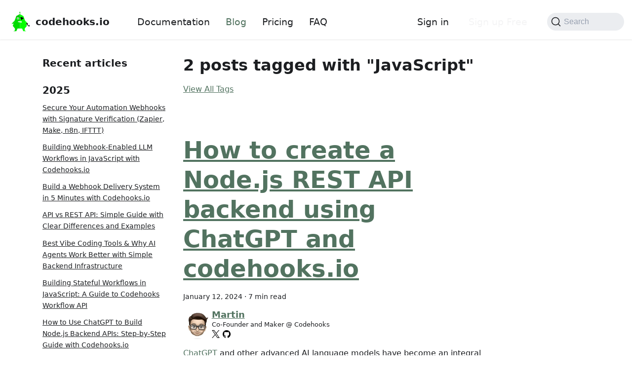

--- FILE ---
content_type: text/html; charset=utf-8
request_url: https://codehooks.io/blog/tags/java-script
body_size: 7681
content:
<!doctype html>
<html lang="en" dir="ltr" class="blog-wrapper blog-tags-post-list-page plugin-blog plugin-id-default" data-has-hydrated="false">
<head>
<meta charset="UTF-8">
<meta name="generator" content="Docusaurus v3.8.1">
<title data-rh="true">2 posts tagged with &quot;JavaScript&quot; - codehooks.io</title><meta data-rh="true" name="viewport" content="width=device-width,initial-scale=1"><meta data-rh="true" name="twitter:card" content="summary_large_image"><meta data-rh="true" property="og:image" content="https://codehooks.io/img/codehooks-twitter.png"><meta data-rh="true" name="twitter:image" content="https://codehooks.io/img/codehooks-twitter.png"><meta data-rh="true" property="og:url" content="https://codehooks.io/blog/tags/java-script"><meta data-rh="true" property="og:locale" content="en"><meta data-rh="true" name="docusaurus_locale" content="en"><meta data-rh="true" name="docsearch:language" content="en"><meta data-rh="true" name="keywords" content="Webhooks, Webhook handler, Webhook platform, Stripe webhooks, Shopify webhooks, GitHub webhooks, Webhook processing, Webhook automation, Webhook integration, Serverless webhooks, Event processing, API automation, Workflow automation, Background jobs, Queue processing, Node.js webhooks, JavaScript webhooks, Webhook templates, Discord webhooks, Twilio webhooks, Clerk webhooks, Slack webhooks"><meta data-rh="true" property="og:title" content="2 posts tagged with &quot;JavaScript&quot; - codehooks.io"><meta data-rh="true" name="docusaurus_tag" content="blog_tags_posts"><meta data-rh="true" name="docsearch:docusaurus_tag" content="blog_tags_posts"><link data-rh="true" rel="icon" href="/img/favicon.ico"><link data-rh="true" rel="canonical" href="https://codehooks.io/blog/tags/java-script"><link data-rh="true" rel="alternate" href="https://codehooks.io/blog/tags/java-script" hreflang="en"><link data-rh="true" rel="alternate" href="https://codehooks.io/blog/tags/java-script" hreflang="x-default"><link rel="alternate" type="application/rss+xml" href="/blog/rss.xml" title="codehooks.io RSS Feed">
<link rel="alternate" type="application/atom+xml" href="/blog/atom.xml" title="codehooks.io Atom Feed">
<link rel="alternate" type="application/json" href="/blog/feed.json" title="codehooks.io JSON Feed">





<script defer="defer" src="https://cdn.usefathom.com/script.js" spa="auto" site="BWDVHKGD"></script>
<script defer="defer">window.fathomLogevt=t=>fathom.trackEvent(t)</script>
<script defer="defer">!function(){const t={attachEventListeners:function(){document.querySelectorAll(".eventLoggable").forEach((function(e){e.removeEventListener("click",t.handleClick),e.addEventListener("click",t.handleClick)}))},handleClick:function(t){var e=this.getAttribute("eventname");e&&"function"==typeof window.fathomLogevt&&window.fathomLogevt(e)},init:function(){new MutationObserver((function(e){e.forEach((function(e){"childList"===e.type&&t.attachEventListeners()}))})).observe(document,{childList:!0,subtree:!0}),t.attachEventListeners(),document.addEventListener("docusaurus.routeDidUpdate",t.attachEventListeners)}};t.init()}()</script>
<script defer="defer">window.helpcrunchSettings={organization:"codehooks",appId:"bfb64b2c-c9e9-4144-90af-b93e94fe4975"}</script>
<script defer="defer">!function(e,t){var n=e.helpcrunchSettings;if(n&&n.organization){var c="https://embed.helpcrunch.com/sdk.js";e.HelpCrunch=function(){e.HelpCrunch.q.push(arguments)},e.HelpCrunch.q=[],"complete"===t.readyState||n.loadImmediately?a():e.attachEvent?e.attachEvent("onload",a):e.addEventListener("load",a,!1)}function a(){if(!t.querySelector('script[src="'+c+'"]')){var e=t.createElement("script");e.async=1,e.type="text/javascript",e.src=c,(t.body||t.head).appendChild(e)}}}(window,document)</script>

<script src="https://youthful-watershed-23b6.codehooks.io/script.js" referrerpolicy="no-referrer-when-downgrade" defer="defer"></script>
<script defer="defer">!function(){const t={attachEventListeners:function(){document.querySelectorAll(".eventLoggable").forEach((function(e){e.removeEventListener("click",t.handleClick),e.addEventListener("click",t.handleClick)}))},handleClick:function(t){var e=this.getAttribute("eventname");e&&"function"==typeof window.trackCustomEvent&&window.trackCustomEvent(e)},init:function(){new MutationObserver((function(e){e.forEach((function(e){"childList"===e.type&&t.attachEventListeners()}))})).observe(document,{childList:!0,subtree:!0}),t.attachEventListeners(),document.addEventListener("docusaurus.routeDidUpdate",t.attachEventListeners)}};t.init()}()</script>

<link rel="search" type="application/opensearchdescription+xml" title="codehooks.io" href="/opensearch.xml"><link rel="stylesheet" href="/assets/css/styles.2b6e3d9d.css">
<script src="/assets/js/runtime~main.505a5463.js" defer="defer"></script>
<script src="/assets/js/main.38bbb64f.js" defer="defer"></script>
</head>
<body class="navigation-with-keyboard">
<svg xmlns="http://www.w3.org/2000/svg" style="display: none;"><defs>
<symbol id="theme-svg-external-link" viewBox="0 0 24 24"><path fill="currentColor" d="M21 13v10h-21v-19h12v2h-10v15h17v-8h2zm3-12h-10.988l4.035 4-6.977 7.07 2.828 2.828 6.977-7.07 4.125 4.172v-11z"/></symbol>
</defs></svg>
<script>!function(){var t="light";var e=function(){try{return new URLSearchParams(window.location.search).get("docusaurus-theme")}catch(t){}}()||function(){try{return window.localStorage.getItem("theme")}catch(t){}}();document.documentElement.setAttribute("data-theme",e||t),document.documentElement.setAttribute("data-theme-choice",e||t)}(),function(){try{const c=new URLSearchParams(window.location.search).entries();for(var[t,e]of c)if(t.startsWith("docusaurus-data-")){var a=t.replace("docusaurus-data-","data-");document.documentElement.setAttribute(a,e)}}catch(t){}}()</script><div id="__docusaurus"><div role="region" aria-label="Skip to main content"><a class="skipToContent_fXgn" href="#__docusaurus_skipToContent_fallback">Skip to main content</a></div><nav aria-label="Main" class="theme-layout-navbar navbar navbar--fixed-top"><div class="navbar__inner"><div class="theme-layout-navbar-left navbar__items"><button aria-label="Toggle navigation bar" aria-expanded="false" class="navbar__toggle clean-btn" type="button"><svg width="30" height="30" viewBox="0 0 30 30" aria-hidden="true"><path stroke="currentColor" stroke-linecap="round" stroke-miterlimit="10" stroke-width="2" d="M4 7h22M4 15h22M4 23h22"></path></svg></button><a class="navbar__brand" href="/"><div class="navbar__logo"><img src="/img/logo.svg" alt="codehooks logo" class="themedComponent_mlkZ themedComponent--light_NVdE"><img src="/img/logo.svg" alt="codehooks logo" class="themedComponent_mlkZ themedComponent--dark_xIcU"></div><b class="navbar__title text--truncate">codehooks.io</b></a><a class="navbar__item navbar__link button button--lg" aria-label="Documentation home" href="/docs/">Documentation</a><a aria-current="page" class="navbar__item navbar__link button button--lg navbar__link--active" aria-label="Codehooks blog" href="/blog">Blog</a><a class="navbar__item navbar__link eventLoggable button button--lg" eventname="PricingCTA" href="/#pricing">Pricing</a><a class="navbar__item navbar__link eventLoggable button button--lg" eventname="FAQCTA" href="/#faq">FAQ</a></div><div class="theme-layout-navbar-right navbar__items navbar__items--right"><a href="https://account.codehooks.io" target="_coho_account" rel="noopener noreferrer" class="navbar__item navbar__link eventLoggable button button--secondary button--lg button--outline margin-right--sm" id="account-button" eventname="Login" aria-label="Codehooks Account Login">Sign in</a><a href="https://account.codehooks.io/login?signup" target="_coho_account" rel="noopener noreferrer" class="navbar__item navbar__link eventLoggable button button--lg button--success color--white margin-right--sm" id="signup-button" eventname="SignupCTA" aria-label="Codehooks Account Signup">Sign up Free</a><div class="navbarSearchContainer_Bca1"><button type="button" class="DocSearch DocSearch-Button" aria-label="Search"><span class="DocSearch-Button-Container"><svg width="20" height="20" class="DocSearch-Search-Icon" viewBox="0 0 20 20"><path d="M14.386 14.386l4.0877 4.0877-4.0877-4.0877c-2.9418 2.9419-7.7115 2.9419-10.6533 0-2.9419-2.9418-2.9419-7.7115 0-10.6533 2.9418-2.9419 7.7115-2.9419 10.6533 0 2.9419 2.9418 2.9419 7.7115 0 10.6533z" stroke="currentColor" fill="none" fill-rule="evenodd" stroke-linecap="round" stroke-linejoin="round"></path></svg><span class="DocSearch-Button-Placeholder">Search</span></span><span class="DocSearch-Button-Keys"></span></button></div></div></div><div role="presentation" class="navbar-sidebar__backdrop"></div></nav><div id="__docusaurus_skipToContent_fallback" class="theme-layout-main main-wrapper mainWrapper_z2l0"><div class="container margin-vert--lg"><div class="row"><aside class="col col--3"><nav class="sidebar_re4s thin-scrollbar" aria-label="Blog recent posts navigation"><div class="sidebarItemTitle_pO2u margin-bottom--md">Recent articles</div><div role="group"><h3 class="yearGroupHeading_rMGB">2025</h3><ul class="sidebarItemList_Yudw clean-list"><li class="sidebarItem__DBe"><a class="sidebarItemLink_mo7H" href="/blog/secure-zapier-make-n8n-webhooks-signature-verification">Secure Your Automation Webhooks with Signature Verification (Zapier, Make, n8n, IFTTT)</a></li><li class="sidebarItem__DBe"><a class="sidebarItemLink_mo7H" href="/blog/building-llm-workflows-javascript">Building Webhook-Enabled LLM Workflows in JavaScript with Codehooks.io</a></li><li class="sidebarItem__DBe"><a class="sidebarItemLink_mo7H" href="/blog/build-webhook-delivery-system-5-minutes-codehooks-io">Build a Webhook Delivery System in 5 Minutes with Codehooks.io</a></li><li class="sidebarItem__DBe"><a class="sidebarItemLink_mo7H" href="/blog/api-rest-api-guide">API vs REST API: Simple Guide with Clear Differences and Examples</a></li><li class="sidebarItem__DBe"><a class="sidebarItemLink_mo7H" href="/blog/vibe-coding-tools">Best Vibe Coding Tools &amp; Why AI Agents Work Better with Simple Backend Infrastructure</a></li><li class="sidebarItem__DBe"><a class="sidebarItemLink_mo7H" href="/blog/building-stateful-workflows-javascript">Building Stateful Workflows in JavaScript: A Guide to Codehooks Workflow API</a></li><li class="sidebarItem__DBe"><a class="sidebarItemLink_mo7H" href="/blog/how-to-use-chatgpt-build-nodejs-backend-api-codehooks">How to Use ChatGPT to Build Node.js Backend APIs: Step-by-Step Guide with Codehooks.io</a></li></ul></div><div role="group"><h3 class="yearGroupHeading_rMGB">2024</h3><ul class="sidebarItemList_Yudw clean-list"><li class="sidebarItem__DBe"><a class="sidebarItemLink_mo7H" href="/blog/api-integration-made-easy">API Integration: Meaning, Tools, and Step-by-Step Guide with Examples</a></li><li class="sidebarItem__DBe"><a class="sidebarItemLink_mo7H" href="/blog/sql-vs-nosql">SQL vs NoSQL: When to use and key differences</a></li><li class="sidebarItem__DBe"><a class="sidebarItemLink_mo7H" href="/blog/streamline-your-backend-with-json-schema">Streamline Your Backend with JSON Schema on Codehooks.io</a></li><li class="sidebarItem__DBe"><a class="sidebarItemLink_mo7H" href="/blog/connecting-alpine-js-to-database-rest-api-guide">Linking Alpine.js to a Database REST API: An Easy Tutorial</a></li><li class="sidebarItem__DBe"><a class="sidebarItemLink_mo7H" href="/blog/react-todo-example-app-with-secure-nosql-api-using-auth0.com">React Todo example App with secure NoSQL API using Auth0.com</a></li><li class="sidebarItem__DBe"><a class="sidebarItemLink_mo7H" href="/blog/simplify-codehooks-development-with-devcontainers">Simplify Your Codehooks Development with Devcontainers</a></li><li class="sidebarItem__DBe"><a class="sidebarItemLink_mo7H" href="/blog/how-to-create-a-nodejs-restapi-backend-using-chatgpt">How to create a Node.js REST API backend using ChatGPT and codehooks.io</a></li></ul></div><div role="group"><h3 class="yearGroupHeading_rMGB">2023</h3><ul class="sidebarItemList_Yudw clean-list"><li class="sidebarItem__DBe"><a class="sidebarItemLink_mo7H" href="/blog/what-is-jamstack-an-introduction">What is JAMstack - an introduction</a></li><li class="sidebarItem__DBe"><a class="sidebarItemLink_mo7H" href="/blog/how-to-quickly-create-a-crud-rest-api-backend-using-codehooks-io-with-code-example">How to quickly create a CRUD REST API backend using codehooks.io - with code example</a></li><li class="sidebarItem__DBe"><a class="sidebarItemLink_mo7H" href="/blog/how-to-authenticate-a-react-app-against-a-serverless-backend-api-with-auth0">How to authenticate a React app against a serverless backend API with Auth0</a></li><li class="sidebarItem__DBe"><a class="sidebarItemLink_mo7H" href="/blog/serverless-quotes-api">Build a random quotes API using serverless JavaScript and a NoSQL database</a></li><li class="sidebarItem__DBe"><a class="sidebarItemLink_mo7H" href="/blog/mailgun-integration">Send bulk emails using Mailgun and serverless Javascript hooks</a></li></ul></div></nav></aside><main class="col col--7"><header class="margin-bottom--xl"><h1>2 posts tagged with &quot;JavaScript&quot;</h1><a href="/blog/tags">View All Tags</a></header><article class="margin-bottom--xl"><header><h2 class="title_f1Hy"><a href="/blog/how-to-create-a-nodejs-restapi-backend-using-chatgpt">How to create a Node.js REST API backend using ChatGPT and codehooks.io</a></h2><div class="container_mt6G margin-vert--md"><time datetime="2024-01-12T00:00:00.000Z">January 12, 2024</time> · <!-- -->7 min read</div><div class="margin-top--md margin-bottom--sm row"><div class="col col--12 authorCol_Hf19"><div class="avatar margin-bottom--sm"><a href="https://github.com/canuto" target="_blank" rel="noopener noreferrer" class="avatar__photo-link"><img class="avatar__photo authorImage_XqGP" src="/img/martin-codehooks.jpeg" alt="Martin"></a><div class="avatar__intro authorDetails_lV9A"><div class="avatar__name"><a href="https://github.com/canuto" target="_blank" rel="noopener noreferrer"><span class="authorName_yefp">Martin</span></a></div><small class="authorTitle_nd0D" title="Co-Founder and Maker @ Codehooks">Co-Founder and Maker @ Codehooks</small><div class="authorSocials_rSDt"><a href="https://x.com/knutmt" target="_blank" rel="noopener noreferrer" class="authorSocialLink_owbf" title="X"><svg xmlns="http://www.w3.org/2000/svg" width="1em" height="1em" fill="none" viewBox="0 0 1200 1227" style="--dark:#000;--light:#fff" class="authorSocialLink_owbf xSvg_y3PF"><path d="M714.163 519.284 1160.89 0h-105.86L667.137 450.887 357.328 0H0l468.492 681.821L0 1226.37h105.866l409.625-476.152 327.181 476.152H1200L714.137 519.284h.026ZM569.165 687.828l-47.468-67.894-377.686-540.24h162.604l304.797 435.991 47.468 67.894 396.2 566.721H892.476L569.165 687.854v-.026Z"></path></svg></a><a href="https://github.com/canuto" target="_blank" rel="noopener noreferrer" class="authorSocialLink_owbf" title="GitHub"><svg xmlns="http://www.w3.org/2000/svg" width="1em" height="1em" viewBox="0 0 256 250" preserveAspectRatio="xMidYMid" style="--dark:#000;--light:#fff" class="authorSocialLink_owbf githubSvg_Uu4N"><path d="M128.001 0C57.317 0 0 57.307 0 128.001c0 56.554 36.676 104.535 87.535 121.46 6.397 1.185 8.746-2.777 8.746-6.158 0-3.052-.12-13.135-.174-23.83-35.61 7.742-43.124-15.103-43.124-15.103-5.823-14.795-14.213-18.73-14.213-18.73-11.613-7.944.876-7.78.876-7.78 12.853.902 19.621 13.19 19.621 13.19 11.417 19.568 29.945 13.911 37.249 10.64 1.149-8.272 4.466-13.92 8.127-17.116-28.431-3.236-58.318-14.212-58.318-63.258 0-13.975 5-25.394 13.188-34.358-1.329-3.224-5.71-16.242 1.24-33.874 0 0 10.749-3.44 35.21 13.121 10.21-2.836 21.16-4.258 32.038-4.307 10.878.049 21.837 1.47 32.066 4.307 24.431-16.56 35.165-13.12 35.165-13.12 6.967 17.63 2.584 30.65 1.255 33.873 8.207 8.964 13.173 20.383 13.173 34.358 0 49.163-29.944 59.988-58.447 63.157 4.591 3.972 8.682 11.762 8.682 23.704 0 17.126-.148 30.91-.148 35.126 0 3.407 2.304 7.398 8.792 6.14C219.37 232.5 256 184.537 256 128.002 256 57.307 198.691 0 128.001 0Zm-80.06 182.34c-.282.636-1.283.827-2.194.39-.929-.417-1.45-1.284-1.15-1.922.276-.655 1.279-.838 2.205-.399.93.418 1.46 1.293 1.139 1.931Zm6.296 5.618c-.61.566-1.804.303-2.614-.591-.837-.892-.994-2.086-.375-2.66.63-.566 1.787-.301 2.626.591.838.903 1 2.088.363 2.66Zm4.32 7.188c-.785.545-2.067.034-2.86-1.104-.784-1.138-.784-2.503.017-3.05.795-.547 2.058-.055 2.861 1.075.782 1.157.782 2.522-.019 3.08Zm7.304 8.325c-.701.774-2.196.566-3.29-.49-1.119-1.032-1.43-2.496-.726-3.27.71-.776 2.213-.558 3.315.49 1.11 1.03 1.45 2.505.701 3.27Zm9.442 2.81c-.31 1.003-1.75 1.459-3.199 1.033-1.448-.439-2.395-1.613-2.103-2.626.301-1.01 1.747-1.484 3.207-1.028 1.446.436 2.396 1.602 2.095 2.622Zm10.744 1.193c.036 1.055-1.193 1.93-2.715 1.95-1.53.034-2.769-.82-2.786-1.86 0-1.065 1.202-1.932 2.733-1.958 1.522-.03 2.768.818 2.768 1.868Zm10.555-.405c.182 1.03-.875 2.088-2.387 2.37-1.485.271-2.861-.365-3.05-1.386-.184-1.056.893-2.114 2.376-2.387 1.514-.263 2.868.356 3.061 1.403Z"></path></svg></a></div></div></div></div></div></header><div class="markdown"><p><a href="https://openai.com/blog/chatgpt/" target="_blank" rel="noopener noreferrer">ChatGPT</a> and other advanced AI language models have become an integral part of the modern development workflow. From GPT-4 to Claude and other competitors, these AI assistants have transformed how we approach coding and content creation. And we understand why! These AI models have proven themselves invaluable for producing all kinds of text and code, helping developers work more efficiently and creatively than ever before.</p>
<p>While modern AI models are now well-versed in a wide range of technologies and frameworks, we&#x27;ve found that providing concrete examples still leads to the best results. This approach helps the AI understand exactly how we want to use codehooks.io&#x27;s specific features and conventions, ensuring the generated code follows our best practices.</p></div><footer class="row docusaurus-mt-lg"><div class="col col--9"><b>Tags:</b><ul class="tags_jXut padding--none margin-left--sm"><li class="tag_QGVx"><a rel="tag" class="tag_zVej tagRegular_sFm0" href="/blog/tags/chat-gpt">ChatGPT</a></li><li class="tag_QGVx"><a rel="tag" class="tag_zVej tagRegular_sFm0" href="/blog/tags/java-script">JavaScript</a></li><li class="tag_QGVx"><a rel="tag" class="tag_zVej tagRegular_sFm0" href="/blog/tags/api">API</a></li><li class="tag_QGVx"><a rel="tag" class="tag_zVej tagRegular_sFm0" href="/blog/tags/backend">Backend</a></li><li class="tag_QGVx"><a rel="tag" class="tag_zVej tagRegular_sFm0" href="/blog/tags/nocode">nocode</a></li><li class="tag_QGVx"><a rel="tag" class="tag_zVej tagRegular_sFm0" href="/blog/tags/automation">automation</a></li><li class="tag_QGVx"><a rel="tag" class="tag_zVej tagRegular_sFm0" href="/blog/tags/ai">AI</a></li><li class="tag_QGVx"><a rel="tag" class="tag_zVej tagRegular_sFm0" href="/blog/tags/serverless">serverless</a></li></ul></div><div class="col text--right col--3"><a aria-label="Read more about How to create a Node.js REST API backend using ChatGPT and codehooks.io" href="/blog/how-to-create-a-nodejs-restapi-backend-using-chatgpt"><b>Read more</b></a></div></footer></article><article class="margin-bottom--xl"><header><h2 class="title_f1Hy"><a href="/blog/how-to-quickly-create-a-crud-rest-api-backend-using-codehooks-io-with-code-example">How to quickly create a CRUD REST API backend using codehooks.io - with code example</a></h2><div class="container_mt6G margin-vert--md"><time datetime="2023-11-20T00:00:00.000Z">November 20, 2023</time> · <!-- -->10 min read</div><div class="margin-top--md margin-bottom--sm row"><div class="col col--12 authorCol_Hf19"><div class="avatar margin-bottom--sm"><a href="/cdn-cgi/l/email-protection#d4bebbbab1a794b7bbb0b1bcbbbbbfa7fabdbb" target="_blank" rel="noopener noreferrer" class="avatar__photo-link"><img class="avatar__photo authorImage_XqGP" src="/img/jones-codehooks.png" alt="Jones"></a><div class="avatar__intro authorDetails_lV9A"><div class="avatar__name"><a href="/cdn-cgi/l/email-protection#adc7c2c3c8deedcec2c9c8c5c2c2c6de83c4c2" target="_blank" rel="noopener noreferrer"><span class="authorName_yefp">Jones</span></a></div><small class="authorTitle_nd0D" title="Co-Founder and Architect @ Codehooks">Co-Founder and Architect @ Codehooks</small><div class="authorSocials_rSDt"></div></div></div></div></div></header><div class="markdown"><p>Create, read, update, and delete operations, often popularly known as <a href="https://en.wikipedia.org/wiki/Create,_read,_update_and_delete" target="_blank" rel="noopener noreferrer">CRUD</a> — are essential in any application interacting with a database. In the schemaless and document oriented <a href="https://en.wikipedia.org/wiki/NoSQL" target="_blank" rel="noopener noreferrer">NoSQL</a> world, it&#x27;s important to control both query and data manipulation from your application. This blog post shows you how easy it is to create a full <a href="https://en.wikipedia.org/wiki/Representational_state_transfer" target="_blank" rel="noopener noreferrer">REST API</a> with CRUD operations and validation for your application using codehooks.io.</p>
<p><img decoding="async" loading="lazy" alt="socialcard" src="/assets/images/social-card-b58999300283a83c803631da547944e5.png" width="923" height="622" class="img_ev3q"></p></div><footer class="row docusaurus-mt-lg"><div class="col col--9"><b>Tags:</b><ul class="tags_jXut padding--none margin-left--sm"><li class="tag_QGVx"><a rel="tag" class="tag_zVej tagRegular_sFm0" href="/blog/tags/crud">CRUD</a></li><li class="tag_QGVx"><a rel="tag" class="tag_zVej tagRegular_sFm0" href="/blog/tags/crud-api">CRUD API</a></li><li class="tag_QGVx"><a rel="tag" class="tag_zVej tagRegular_sFm0" href="/blog/tags/no-sql">NoSQL</a></li><li class="tag_QGVx"><a rel="tag" class="tag_zVej tagRegular_sFm0" href="/blog/tags/api">API</a></li><li class="tag_QGVx"><a rel="tag" class="tag_zVej tagRegular_sFm0" href="/blog/tags/java-script">JavaScript</a></li><li class="tag_QGVx"><a rel="tag" class="tag_zVej tagRegular_sFm0" href="/blog/tags/tutorial">Tutorial</a></li></ul></div><div class="col text--right col--3"><a aria-label="Read more about How to quickly create a CRUD REST API backend using codehooks.io - with code example" href="/blog/how-to-quickly-create-a-crud-rest-api-backend-using-codehooks-io-with-code-example"><b>Read more</b></a></div></footer></article><nav class="pagination-nav" aria-label="Blog list page navigation"></nav></main></div></div></div><footer class="theme-layout-footer footer footer--dark"><div class="container container-fluid"><div class="footer__links text--center"><div class="footer__links"><a href="https://twitter.com/codehooksio" target="_blank" rel="noopener noreferrer" class="footer__link-item eventLoggable" data-eventname="TwitterFollow-footer" style="cursor:pointer"><span class="footer-social-span" style="display:inline-flex;align-items:center"><svg width="16" height="16" viewBox="0 0 24 24" fill="currentColor" style="margin-right:6px"><path d="M18.244 2.25h3.308l-7.227 8.26 8.502 11.24H16.17l-5.214-6.817L4.99 21.75H1.68l7.73-8.835L1.254 2.25H8.08l4.713 6.231zm-1.161 17.52h1.833L7.084 4.126H5.117z"></path></svg>Follow @codehooksio</span><svg width="13.5" height="13.5" aria-hidden="true" class="iconExternalLink_nPIU"><use href="#theme-svg-external-link"></use></svg></a><span class="footer__link-separator">·</span><a href="https://www.linkedin.com/company/codehooks-io/" target="_blank" rel="noopener noreferrer" class="footer__link-item eventLoggable" data-eventname="LinkedInFollow-footer"><span class="footer-social-span" style="display:inline-flex;align-items:center"><svg width="16" height="16" viewBox="0 0 24 24" fill="currentColor" style="margin-right:6px"><path d="M20.447 20.452h-3.554v-5.569c0-1.328-.027-3.037-1.852-3.037-1.853 0-2.136 1.445-2.136 2.939v5.667H9.351V9h3.414v1.561h.046c.477-.9 1.637-1.85 3.37-1.85 3.601 0 4.267 2.37 4.267 5.455v6.286zM5.337 7.433c-1.144 0-2.063-.926-2.063-2.065 0-1.138.92-2.063 2.063-2.063 1.14 0 2.064.925 2.064 2.063 0 1.139-.925 2.065-2.064 2.065zm1.782 13.019H3.555V9h3.564v11.452zM22.225 0H1.771C.792 0 0 .774 0 1.729v20.542C0 23.227.792 24 1.771 24h20.451C23.2 24 24 23.227 24 22.271V1.729C24 .774 23.2 0 22.222 0h.003z"></path></svg>Follow on LinkedIn</span><svg width="13.5" height="13.5" aria-hidden="true" class="iconExternalLink_nPIU"><use href="#theme-svg-external-link"></use></svg></a><span class="footer__link-separator">·</span><a class="footer__link-item" href="/about">About Codehooks</a><span class="footer__link-separator">·</span><a class="footer__link-item" href="/terms">Terms &amp; conditions</a><span class="footer__link-separator">·</span><a class="footer__link-item" href="/privacy">Privacy policy</a></div></div><div class="footer__bottom text--center"><div class="footer__copyright">Copyright © 2025 Codehooks AS, a <a class="whiteLink" target="_blank" href="https://restdb.io">RestDB</a> company based in Norway, Europe. <br>Contact us at: <a href="/cdn-cgi/l/email-protection" class="__cf_email__" data-cfemail="5a33343c351a39353e3f3235353129743335">[email&#160;protected]</a> or use the chat 💬</div></div></div></footer></div>
<script data-cfasync="false" src="/cdn-cgi/scripts/5c5dd728/cloudflare-static/email-decode.min.js"></script></body>
</html>

--- FILE ---
content_type: text/css; charset=utf-8
request_url: https://codehooks.io/assets/css/styles.2b6e3d9d.css
body_size: 29157
content:
.col,.container{padding:0 var(--ifm-spacing-horizontal);width:100%}.markdown>h2,.markdown>h3,.markdown>h4,.markdown>h5,.markdown>h6{margin-bottom:calc(var(--ifm-heading-vertical-rhythm-bottom)*var(--ifm-leading))}.markdown li,body{word-wrap:break-word}body,ol ol,ol ul,ul ol,ul ul{margin:0}pre,table{overflow:auto}blockquote,pre{margin:0 0 var(--ifm-spacing-vertical)}.breadcrumbs__link,.button{transition-timing-function:var(--ifm-transition-timing-default)}.button,.grid-item{-webkit-user-select:none}.button,code{vertical-align:middle}.button--outline.button--active,.button--outline:active,.button--outline:hover,:root{--ifm-button-color:var(--ifm-font-color-base-inverse)}.menu__link:hover,a{transition:color var(--ifm-transition-fast) var(--ifm-transition-timing-default)}.navbar--dark,:root{--ifm-navbar-link-hover-color:var(--ifm-color-primary)}.menu,.navbar-sidebar{overflow-x:hidden}:root,html[data-theme=dark]{--ifm-color-emphasis-500:var(--ifm-color-gray-500)}*,.ld-ring:after{box-sizing:border-box}.grid-container,.pagination-nav{grid-template-columns:repeat(2,1fr)}.rw-btn,.rw-btn:focus,.rw-list:focus,.rw-multiselect-tag-btn:focus,.rw-multiselect-tag:focus,.rw-time-part-meridiem :focus,.rw-widget,body:not(.navigation-with-keyboard) :not(input):focus{outline:0}.ld-ring:after,.rw-calendar-transition-next{backface-visibility:hidden}.toggleButton_gllP,html{-webkit-tap-highlight-color:transparent}:root{--ifm-color-scheme:light;--ifm-dark-value:10%;--ifm-darker-value:15%;--ifm-darkest-value:30%;--ifm-light-value:15%;--ifm-lighter-value:30%;--ifm-lightest-value:50%;--ifm-contrast-background-value:90%;--ifm-contrast-foreground-value:70%;--ifm-contrast-background-dark-value:70%;--ifm-contrast-foreground-dark-value:90%;--ifm-color-primary:#3578e5;--ifm-color-secondary:#ebedf0;--ifm-color-success:#00a400;--ifm-color-info:#54c7ec;--ifm-color-warning:#ffba00;--ifm-color-danger:#fa383e;--ifm-color-primary-dark:#306cce;--ifm-color-primary-darker:#2d66c3;--ifm-color-primary-darkest:#2554a0;--ifm-color-primary-light:#538ce9;--ifm-color-primary-lighter:#72a1ed;--ifm-color-primary-lightest:#9abcf2;--ifm-color-primary-contrast-background:#ebf2fc;--ifm-color-primary-contrast-foreground:#102445;--ifm-color-secondary-dark:#d4d5d8;--ifm-color-secondary-darker:#c8c9cc;--ifm-color-secondary-darkest:#a4a6a8;--ifm-color-secondary-light:#eef0f2;--ifm-color-secondary-lighter:#f1f2f5;--ifm-color-secondary-lightest:#f5f6f8;--ifm-color-secondary-contrast-background:#fdfdfe;--ifm-color-secondary-contrast-foreground:#474748;--ifm-color-success-dark:#009400;--ifm-color-success-darker:#008b00;--ifm-color-success-darkest:#007300;--ifm-color-success-light:#26b226;--ifm-color-success-lighter:#4dbf4d;--ifm-color-success-lightest:#80d280;--ifm-color-success-contrast-background:#e6f6e6;--ifm-color-success-contrast-foreground:#003100;--ifm-color-info-dark:#4cb3d4;--ifm-color-info-darker:#47a9c9;--ifm-color-info-darkest:#3b8ba5;--ifm-color-info-light:#6ecfef;--ifm-color-info-lighter:#87d8f2;--ifm-color-info-lightest:#aae3f6;--ifm-color-info-contrast-background:#eef9fd;--ifm-color-info-contrast-foreground:#193c47;--ifm-color-warning-dark:#e6a700;--ifm-color-warning-darker:#d99e00;--ifm-color-warning-darkest:#b38200;--ifm-color-warning-light:#ffc426;--ifm-color-warning-lighter:#ffcf4d;--ifm-color-warning-lightest:#ffdd80;--ifm-color-warning-contrast-background:#fff8e6;--ifm-color-warning-contrast-foreground:#4d3800;--ifm-color-danger-dark:#e13238;--ifm-color-danger-darker:#d53035;--ifm-color-danger-darkest:#af272b;--ifm-color-danger-light:#fb565b;--ifm-color-danger-lighter:#fb7478;--ifm-color-danger-lightest:#fd9c9f;--ifm-color-danger-contrast-background:#ffebec;--ifm-color-danger-contrast-foreground:#4b1113;--ifm-color-white:#fff;--ifm-color-black:#000;--ifm-color-gray-0:var(--ifm-color-white);--ifm-color-gray-100:#f5f6f7;--ifm-color-gray-200:#ebedf0;--ifm-color-gray-300:#dadde1;--ifm-color-gray-400:#ccd0d5;--ifm-color-gray-500:#bec3c9;--ifm-color-gray-600:#8d949e;--ifm-color-gray-700:#606770;--ifm-color-gray-800:#444950;--ifm-color-gray-900:#1c1e21;--ifm-color-gray-1000:var(--ifm-color-black);--ifm-color-emphasis-0:var(--ifm-color-gray-0);--ifm-color-emphasis-100:var(--ifm-color-gray-100);--ifm-color-emphasis-200:var(--ifm-color-gray-200);--ifm-color-emphasis-300:var(--ifm-color-gray-300);--ifm-color-emphasis-400:var(--ifm-color-gray-400);--ifm-color-emphasis-600:var(--ifm-color-gray-600);--ifm-color-emphasis-700:var(--ifm-color-gray-700);--ifm-color-emphasis-800:var(--ifm-color-gray-800);--ifm-color-emphasis-900:var(--ifm-color-gray-900);--ifm-color-emphasis-1000:var(--ifm-color-gray-1000);--ifm-color-content:var(--ifm-color-emphasis-900);--ifm-color-content-inverse:var(--ifm-color-emphasis-0);--ifm-color-content-secondary:#525860;--ifm-background-color:#0000;--ifm-background-surface-color:var(--ifm-color-content-inverse);--ifm-global-border-width:1px;--ifm-global-radius:0.4rem;--ifm-hover-overlay:#0000000d;--ifm-font-color-base:var(--ifm-color-content);--ifm-font-color-base-inverse:var(--ifm-color-content-inverse);--ifm-font-color-secondary:var(--ifm-color-content-secondary);--ifm-font-family-base:system-ui,-apple-system,Segoe UI,Roboto,Ubuntu,Cantarell,Noto Sans,sans-serif,BlinkMacSystemFont,"Segoe UI",Helvetica,Arial,sans-serif,"Apple Color Emoji","Segoe UI Emoji","Segoe UI Symbol";--ifm-font-family-monospace:SFMono-Regular,Menlo,Monaco,Consolas,"Liberation Mono","Courier New",monospace;--ifm-font-size-base:100%;--ifm-font-weight-light:300;--ifm-font-weight-normal:400;--ifm-font-weight-semibold:500;--ifm-font-weight-bold:700;--ifm-font-weight-base:var(--ifm-font-weight-normal);--ifm-line-height-base:1.65;--ifm-global-spacing:1rem;--ifm-spacing-vertical:var(--ifm-global-spacing);--ifm-spacing-horizontal:var(--ifm-global-spacing);--ifm-transition-fast:200ms;--ifm-transition-slow:400ms;--ifm-transition-timing-default:cubic-bezier(0.08,0.52,0.52,1);--ifm-global-shadow-lw:0 1px 2px 0 #0000001a;--ifm-global-shadow-md:0 5px 40px #0003;--ifm-global-shadow-tl:0 12px 28px 0 #0003,0 2px 4px 0 #0000001a;--ifm-z-index-dropdown:100;--ifm-z-index-fixed:200;--ifm-z-index-overlay:400;--ifm-container-width:1140px;--ifm-container-width-xl:1320px;--ifm-code-background:#f6f7f8;--ifm-code-border-radius:var(--ifm-global-radius);--ifm-code-font-size:90%;--ifm-code-padding-horizontal:0.1rem;--ifm-code-padding-vertical:0.1rem;--ifm-pre-background:var(--ifm-code-background);--ifm-pre-border-radius:var(--ifm-code-border-radius);--ifm-pre-color:inherit;--ifm-pre-line-height:1.45;--ifm-pre-padding:1rem;--ifm-heading-color:inherit;--ifm-heading-margin-top:0;--ifm-heading-margin-bottom:var(--ifm-spacing-vertical);--ifm-heading-font-family:var(--ifm-font-family-base);--ifm-heading-font-weight:var(--ifm-font-weight-bold);--ifm-heading-line-height:1.25;--ifm-h1-font-size:2rem;--ifm-h2-font-size:1.5rem;--ifm-h3-font-size:1.25rem;--ifm-h4-font-size:1rem;--ifm-h5-font-size:0.875rem;--ifm-h6-font-size:0.85rem;--ifm-image-alignment-padding:1.25rem;--ifm-leading-desktop:1.25;--ifm-leading:calc(var(--ifm-leading-desktop)*1rem);--ifm-list-left-padding:2rem;--ifm-list-margin:1rem;--ifm-list-item-margin:0.25rem;--ifm-list-paragraph-margin:1rem;--ifm-table-cell-padding:0.75rem;--ifm-table-background:#0000;--ifm-table-stripe-background:#00000008;--ifm-table-border-width:1px;--ifm-table-border-color:var(--ifm-color-emphasis-300);--ifm-table-head-background:inherit;--ifm-table-head-color:inherit;--ifm-table-head-font-weight:var(--ifm-font-weight-bold);--ifm-table-cell-color:inherit;--ifm-link-color:var(--ifm-color-primary);--ifm-link-decoration:none;--ifm-link-hover-color:var(--ifm-link-color);--ifm-link-hover-decoration:underline;--ifm-paragraph-margin-bottom:var(--ifm-leading);--ifm-blockquote-font-size:var(--ifm-font-size-base);--ifm-blockquote-border-left-width:2px;--ifm-blockquote-padding-horizontal:var(--ifm-spacing-horizontal);--ifm-blockquote-padding-vertical:0;--ifm-blockquote-shadow:none;--ifm-blockquote-color:var(--ifm-color-emphasis-800);--ifm-blockquote-border-color:var(--ifm-color-emphasis-300);--ifm-hr-background-color:var(--ifm-color-emphasis-500);--ifm-hr-height:1px;--ifm-hr-margin-vertical:1.5rem;--ifm-scrollbar-size:7px;--ifm-scrollbar-track-background-color:#f1f1f1;--ifm-scrollbar-thumb-background-color:silver;--ifm-scrollbar-thumb-hover-background-color:#a7a7a7;--ifm-alert-background-color:inherit;--ifm-alert-border-color:inherit;--ifm-alert-border-radius:var(--ifm-global-radius);--ifm-alert-border-width:0px;--ifm-alert-border-left-width:5px;--ifm-alert-color:var(--ifm-font-color-base);--ifm-alert-padding-horizontal:var(--ifm-spacing-horizontal);--ifm-alert-padding-vertical:var(--ifm-spacing-vertical);--ifm-alert-shadow:var(--ifm-global-shadow-lw);--ifm-avatar-intro-margin:1rem;--ifm-avatar-intro-alignment:inherit;--ifm-avatar-photo-size:3rem;--ifm-badge-background-color:inherit;--ifm-badge-border-color:inherit;--ifm-badge-border-radius:var(--ifm-global-radius);--ifm-badge-border-width:var(--ifm-global-border-width);--ifm-badge-color:var(--ifm-color-white);--ifm-badge-padding-horizontal:calc(var(--ifm-spacing-horizontal)*0.5);--ifm-badge-padding-vertical:calc(var(--ifm-spacing-vertical)*0.25);--ifm-breadcrumb-border-radius:1.5rem;--ifm-breadcrumb-spacing:0.5rem;--ifm-breadcrumb-color-active:var(--ifm-color-primary);--ifm-breadcrumb-item-background-active:var(--ifm-hover-overlay);--ifm-breadcrumb-padding-horizontal:0.8rem;--ifm-breadcrumb-padding-vertical:0.4rem;--ifm-breadcrumb-size-multiplier:1;--ifm-breadcrumb-separator:url('data:image/svg+xml;utf8,<svg xmlns="http://www.w3.org/2000/svg" x="0px" y="0px" viewBox="0 0 256 256"><g><g><polygon points="79.093,0 48.907,30.187 146.72,128 48.907,225.813 79.093,256 207.093,128"/></g></g><g></g><g></g><g></g><g></g><g></g><g></g><g></g><g></g><g></g><g></g><g></g><g></g><g></g><g></g><g></g></svg>');--ifm-breadcrumb-separator-filter:none;--ifm-breadcrumb-separator-size:0.5rem;--ifm-breadcrumb-separator-size-multiplier:1.25;--ifm-button-background-color:inherit;--ifm-button-border-color:var(--ifm-button-background-color);--ifm-button-border-width:var(--ifm-global-border-width);--ifm-button-font-weight:var(--ifm-font-weight-bold);--ifm-button-padding-horizontal:1.5rem;--ifm-button-padding-vertical:0.375rem;--ifm-button-size-multiplier:1;--ifm-button-transition-duration:var(--ifm-transition-fast);--ifm-button-border-radius:calc(var(--ifm-global-radius)*var(--ifm-button-size-multiplier));--ifm-button-group-spacing:2px;--ifm-card-background-color:var(--ifm-background-surface-color);--ifm-card-border-radius:calc(var(--ifm-global-radius)*2);--ifm-card-horizontal-spacing:var(--ifm-global-spacing);--ifm-card-vertical-spacing:var(--ifm-global-spacing);--ifm-toc-border-color:var(--ifm-color-emphasis-300);--ifm-toc-link-color:var(--ifm-color-content-secondary);--ifm-toc-padding-vertical:0.5rem;--ifm-toc-padding-horizontal:0.5rem;--ifm-dropdown-background-color:var(--ifm-background-surface-color);--ifm-dropdown-font-weight:var(--ifm-font-weight-semibold);--ifm-dropdown-link-color:var(--ifm-font-color-base);--ifm-dropdown-hover-background-color:var(--ifm-hover-overlay);--ifm-footer-background-color:var(--ifm-color-emphasis-100);--ifm-footer-color:inherit;--ifm-footer-link-color:var(--ifm-color-emphasis-700);--ifm-footer-link-hover-color:var(--ifm-color-primary);--ifm-footer-link-horizontal-spacing:0.5rem;--ifm-footer-padding-horizontal:calc(var(--ifm-spacing-horizontal)*2);--ifm-footer-padding-vertical:calc(var(--ifm-spacing-vertical)*2);--ifm-footer-title-color:inherit;--ifm-footer-logo-max-width:min(30rem,90vw);--ifm-hero-background-color:var(--ifm-background-surface-color);--ifm-hero-text-color:var(--ifm-color-emphasis-800);--ifm-menu-color:var(--ifm-color-emphasis-700);--ifm-menu-color-active:var(--ifm-color-primary);--ifm-menu-color-background-active:var(--ifm-hover-overlay);--ifm-menu-color-background-hover:var(--ifm-hover-overlay);--ifm-menu-link-padding-horizontal:0.75rem;--ifm-menu-link-padding-vertical:0.375rem;--ifm-menu-link-sublist-icon:url('data:image/svg+xml;utf8,<svg xmlns="http://www.w3.org/2000/svg" width="16px" height="16px" viewBox="0 0 24 24"><path fill="rgba(0,0,0,0.5)" d="M7.41 15.41L12 10.83l4.59 4.58L18 14l-6-6-6 6z"></path></svg>');--ifm-menu-link-sublist-icon-filter:none;--ifm-navbar-background-color:var(--ifm-background-surface-color);--ifm-navbar-height:3.75rem;--ifm-navbar-item-padding-horizontal:0.75rem;--ifm-navbar-item-padding-vertical:0.25rem;--ifm-navbar-link-color:var(--ifm-font-color-base);--ifm-navbar-link-active-color:var(--ifm-link-color);--ifm-navbar-padding-horizontal:var(--ifm-spacing-horizontal);--ifm-navbar-padding-vertical:calc(var(--ifm-spacing-vertical)*0.5);--ifm-navbar-shadow:var(--ifm-global-shadow-lw);--ifm-navbar-search-input-background-color:var(--ifm-color-emphasis-200);--ifm-navbar-search-input-color:var(--ifm-color-emphasis-800);--ifm-navbar-search-input-placeholder-color:var(--ifm-color-emphasis-500);--ifm-navbar-search-input-icon:url('data:image/svg+xml;utf8,<svg fill="currentColor" xmlns="http://www.w3.org/2000/svg" viewBox="0 0 16 16" height="16px" width="16px"><path d="M6.02945,10.20327a4.17382,4.17382,0,1,1,4.17382-4.17382A4.15609,4.15609,0,0,1,6.02945,10.20327Zm9.69195,4.2199L10.8989,9.59979A5.88021,5.88021,0,0,0,12.058,6.02856,6.00467,6.00467,0,1,0,9.59979,10.8989l4.82338,4.82338a.89729.89729,0,0,0,1.29912,0,.89749.89749,0,0,0-.00087-1.29909Z" /></svg>');--ifm-navbar-sidebar-width:83vw;--ifm-pagination-border-radius:var(--ifm-global-radius);--ifm-pagination-color-active:var(--ifm-color-primary);--ifm-pagination-font-size:1rem;--ifm-pagination-item-active-background:var(--ifm-hover-overlay);--ifm-pagination-page-spacing:0.2em;--ifm-pagination-padding-horizontal:calc(var(--ifm-spacing-horizontal)*1);--ifm-pagination-padding-vertical:calc(var(--ifm-spacing-vertical)*0.25);--ifm-pagination-nav-border-radius:var(--ifm-global-radius);--ifm-pagination-nav-color-hover:var(--ifm-color-primary);--ifm-pills-color-active:var(--ifm-color-primary);--ifm-pills-color-background-active:var(--ifm-hover-overlay);--ifm-pills-spacing:0.125rem;--ifm-tabs-color:var(--ifm-font-color-secondary);--ifm-tabs-color-active:var(--ifm-color-primary);--ifm-tabs-color-active-border:var(--ifm-tabs-color-active);--ifm-tabs-padding-horizontal:1rem;--ifm-tabs-padding-vertical:1rem;--docusaurus-progress-bar-color:var(--ifm-color-primary);--ifm-font-family-base:system-ui,-apple-system,BlinkMacSystemFont,"Segoe UI",Roboto,"Helvetica Neue",Arial,sans-serif;--ifm-color-primary:#527360;--ifm-color-primary-dark:#4a6856;--ifm-color-primary-darker:#466252;--ifm-color-primary-darkest:#395143;--ifm-color-primary-light:#5a7f6a;--ifm-color-primary-lighter:#5e846e;--ifm-color-primary-lightest:#6b957d;--ifm-code-font-size:85%;--ifm-navbar-height:80px;--ifm-navbar-padding-vertical:1rem;--ifm-navbar-padding-horizontal:1rem;--ifm-navbar-item-padding-horizontal:1rem;--ifm-navbar-item-padding-vertical:0.625rem;--docsearch-primary-color:#1035bc;--docsearch-text-color:#1c1e21;--docsearch-spacing:12px;--docsearch-icon-stroke-width:1.4;--docsearch-highlight-color:var(--docsearch-primary-color);--docsearch-muted-color:#969faf;--docsearch-container-background:#656c85cc;--docsearch-logo-color:#1035bc;--docsearch-modal-width:560px;--docsearch-modal-height:600px;--docsearch-modal-background:#f5f6f7;--docsearch-modal-shadow:inset 1px 1px 0 0 #ffffff80,0 3px 8px 0 #555a64;--docsearch-searchbox-height:56px;--docsearch-searchbox-background:#ebedf0;--docsearch-searchbox-focus-background:#fff;--docsearch-searchbox-shadow:inset 0 0 0 2px var(--docsearch-primary-color);--docsearch-hit-height:56px;--docsearch-hit-color:#444950;--docsearch-hit-active-color:#fff;--docsearch-hit-background:#fff;--docsearch-hit-shadow:0 1px 3px 0 #d4d9e1;--docsearch-key-gradient:linear-gradient(-225deg,#d5dbe4,#f8f8f8);--docsearch-key-shadow:inset 0 -2px 0 0 #cdcde6,inset 0 0 1px 1px #fff,0 1px 2px 1px #1e235a66;--docsearch-footer-height:44px;--docsearch-footer-background:#fff;--docsearch-footer-shadow:0 -1px 0 0 #e0e3e8,0 -3px 6px 0 #45629b1f;--docsearch-primary-color:var(--ifm-color-primary);--docsearch-text-color:var(--ifm-font-color-base);--docusaurus-announcement-bar-height:auto;--docusaurus-collapse-button-bg:#0000;--docusaurus-collapse-button-bg-hover:#0000001a;--doc-sidebar-width:300px;--doc-sidebar-hidden-width:30px;--docusaurus-blog-social-icon-size:1rem;--docusaurus-tag-list-border:var(--ifm-color-emphasis-300)}.badge--danger,.badge--info,.badge--primary,.badge--secondary,.badge--success,.badge--warning{--ifm-badge-border-color:var(--ifm-badge-background-color)}.button--link,.button--outline{--ifm-button-background-color:#0000}*{cursor:default!important}html{background-color:var(--ifm-background-color);color:var(--ifm-font-color-base);color-scheme:var(--ifm-color-scheme);font:var(--ifm-font-size-base)/var(--ifm-line-height-base) var(--ifm-font-family-base);-webkit-font-smoothing:antialiased;text-rendering:optimizelegibility;-webkit-text-size-adjust:100%;text-size-adjust:100%;scroll-behavior:smooth}iframe{border:0;color-scheme:auto}.container{margin:0 auto;max-width:var(--ifm-container-width)}.container--fluid{max-width:inherit}.row{display:flex;flex-wrap:wrap;margin:0 calc(var(--ifm-spacing-horizontal)*-1)}.margin-bottom--none,.margin-vert--none,.markdown>:last-child{margin-bottom:0!important}.margin-top--none,.margin-vert--none,.tabItem_LNqP{margin-top:0!important}.row--no-gutters{margin-left:0;margin-right:0}.margin-horiz--none,.margin-right--none{margin-right:0!important}.row--no-gutters>.col{padding-left:0;padding-right:0}.row--align-top{align-items:flex-start}.row--align-bottom{align-items:flex-end}.menuExternalLink_NmtK,.row--align-center{align-items:center}.row--align-stretch{align-items:stretch}.row--align-baseline{align-items:baseline}.col{--ifm-col-width:100%;flex:1 0;margin-left:0;max-width:var(--ifm-col-width)}.padding-bottom--none,.padding-vert--none{padding-bottom:0!important}.padding-top--none,.padding-vert--none{padding-top:0!important}.padding-horiz--none,.padding-left--none{padding-left:0!important}.padding-horiz--none,.padding-right--none{padding-right:0!important}.col[class*=col--]{flex:0 0 var(--ifm-col-width)}.col--1{--ifm-col-width:8.33333%}.col--offset-1{margin-left:8.33333%}.col--2{--ifm-col-width:16.66667%}.col--offset-2{margin-left:16.66667%}.col--3{--ifm-col-width:25%}.col--offset-3{margin-left:25%}.col--4{--ifm-col-width:33.33333%}.col--offset-4{margin-left:33.33333%}.col--5{--ifm-col-width:41.66667%}.col--offset-5{margin-left:41.66667%}.col--6{--ifm-col-width:50%}.col--offset-6{margin-left:50%}.col--7{--ifm-col-width:58.33333%}.col--offset-7{margin-left:58.33333%}.col--8{--ifm-col-width:66.66667%}.col--offset-8{margin-left:66.66667%}.col--9{--ifm-col-width:75%}.col--offset-9{margin-left:75%}.col--10{--ifm-col-width:83.33333%}.col--offset-10{margin-left:83.33333%}.col--11{--ifm-col-width:91.66667%}.col--offset-11{margin-left:91.66667%}.col--12{--ifm-col-width:100%}.col--offset-12{margin-left:100%}.margin-horiz--none,.margin-left--none{margin-left:0!important}.margin--none{margin:0!important}.margin-bottom--xs,.margin-vert--xs{margin-bottom:.25rem!important}.margin-top--xs,.margin-vert--xs{margin-top:.25rem!important}.margin-horiz--xs,.margin-left--xs{margin-left:.25rem!important}.margin-horiz--xs,.margin-right--xs{margin-right:.25rem!important}.margin--xs{margin:.25rem!important}.margin-bottom--sm,.margin-vert--sm{margin-bottom:.5rem!important}.margin-top--sm,.margin-vert--sm{margin-top:.5rem!important}.margin-horiz--sm,.margin-left--sm{margin-left:.5rem!important}.margin-horiz--sm,.margin-right--sm{margin-right:.5rem!important}.margin--sm{margin:.5rem!important}.margin-bottom--md,.margin-vert--md{margin-bottom:1rem!important}.margin-top--md,.margin-vert--md{margin-top:1rem!important}.margin-horiz--md,.margin-left--md{margin-left:1rem!important}.margin-horiz--md,.margin-right--md{margin-right:1rem!important}.margin--md{margin:1rem!important}.margin-bottom--lg,.margin-vert--lg{margin-bottom:2rem!important}.margin-top--lg,.margin-vert--lg{margin-top:2rem!important}.margin-horiz--lg,.margin-left--lg{margin-left:2rem!important}.margin-horiz--lg,.margin-right--lg{margin-right:2rem!important}.margin--lg{margin:2rem!important}.margin-bottom--xl,.margin-vert--xl{margin-bottom:5rem!important}.margin-top--xl,.margin-vert--xl{margin-top:5rem!important}.margin-horiz--xl,.margin-left--xl{margin-left:5rem!important}.margin-horiz--xl,.margin-right--xl{margin-right:5rem!important}.margin--xl{margin:5rem!important}.padding--none{padding:0!important}.padding-bottom--xs,.padding-vert--xs{padding-bottom:.25rem!important}.padding-top--xs,.padding-vert--xs{padding-top:.25rem!important}.padding-horiz--xs,.padding-left--xs{padding-left:.25rem!important}.padding-horiz--xs,.padding-right--xs{padding-right:.25rem!important}.padding--xs{padding:.25rem!important}.padding-bottom--sm,.padding-vert--sm{padding-bottom:.5rem!important}.padding-top--sm,.padding-vert--sm{padding-top:.5rem!important}.padding-horiz--sm,.padding-left--sm{padding-left:.5rem!important}.padding-horiz--sm,.padding-right--sm{padding-right:.5rem!important}.padding--sm{padding:.5rem!important}.padding-bottom--md,.padding-vert--md{padding-bottom:1rem!important}.padding-top--md,.padding-vert--md{padding-top:1rem!important}.padding-horiz--md,.padding-left--md{padding-left:1rem!important}.padding-horiz--md,.padding-right--md{padding-right:1rem!important}.padding--md{padding:1rem!important}.padding-bottom--lg,.padding-vert--lg{padding-bottom:2rem!important}.padding-top--lg,.padding-vert--lg{padding-top:2rem!important}.padding-horiz--lg,.padding-left--lg{padding-left:2rem!important}.padding-horiz--lg,.padding-right--lg{padding-right:2rem!important}.padding--lg{padding:2rem!important}.padding-bottom--xl,.padding-vert--xl{padding-bottom:5rem!important}.padding-top--xl,.padding-vert--xl{padding-top:5rem!important}.padding-horiz--xl,.padding-left--xl{padding-left:5rem!important}.padding-horiz--xl,.padding-right--xl{padding-right:5rem!important}.padding--xl{padding:5rem!important}code{background-color:var(--ifm-code-background);border:.1rem solid #0000001a;border-radius:var(--ifm-code-border-radius);font-family:var(--ifm-font-family-monospace);font-size:var(--ifm-code-font-size);padding:var(--ifm-code-padding-vertical) var(--ifm-code-padding-horizontal)}a code{color:inherit}pre{background-color:var(--ifm-pre-background);border-radius:var(--ifm-pre-border-radius);color:var(--ifm-pre-color);font:var(--ifm-code-font-size)/var(--ifm-pre-line-height) var(--ifm-font-family-monospace);padding:var(--ifm-pre-padding)}pre code{background-color:initial;border:none;font-size:100%;line-height:inherit;padding:0}kbd{background-color:var(--ifm-color-emphasis-0);border:1px solid var(--ifm-color-emphasis-400);border-radius:.2rem;box-shadow:inset 0 -1px 0 var(--ifm-color-emphasis-400);color:var(--ifm-color-emphasis-800);font:80% var(--ifm-font-family-monospace);padding:.15rem .3rem}h1,h2,h3,h4,h5,h6{color:var(--ifm-heading-color);font-family:var(--ifm-heading-font-family);font-weight:var(--ifm-heading-font-weight);line-height:var(--ifm-heading-line-height);margin:var(--ifm-heading-margin-top) 0 var(--ifm-heading-margin-bottom) 0;font-family:SF Pro Display,system-ui,-apple-system,BlinkMacSystemFont,Segoe UI,Roboto,Helvetica Neue,Arial,sans-serif}h1{font-size:var(--ifm-h1-font-size)}h2{font-size:var(--ifm-h2-font-size)}h3{font-size:var(--ifm-h3-font-size)}h4{font-size:var(--ifm-h4-font-size)}h5{font-size:var(--ifm-h5-font-size)}h6{font-size:var(--ifm-h6-font-size)}.container_lyt7,.container_lyt7>svg,img{max-width:100%}img[align=right]{padding-left:var(--image-alignment-padding)}img[align=left]{padding-right:var(--image-alignment-padding)}.markdown{--ifm-h1-vertical-rhythm-top:3;--ifm-h2-vertical-rhythm-top:2;--ifm-h3-vertical-rhythm-top:1.5;--ifm-heading-vertical-rhythm-top:1.25;--ifm-h1-vertical-rhythm-bottom:1.25;--ifm-heading-vertical-rhythm-bottom:1}.markdown:after,.markdown:before{content:"";display:table}.markdown:after{clear:both}.markdown h1:first-child{--ifm-h1-font-size:3rem;margin-bottom:calc(var(--ifm-h1-vertical-rhythm-bottom)*var(--ifm-leading))}.markdown>h2{--ifm-h2-font-size:2rem;margin-top:calc(var(--ifm-h2-vertical-rhythm-top)*var(--ifm-leading))}.markdown>h3{--ifm-h3-font-size:1.5rem;margin-top:calc(var(--ifm-h3-vertical-rhythm-top)*var(--ifm-leading))}.markdown>h4,.markdown>h5,.markdown>h6{margin-top:calc(var(--ifm-heading-vertical-rhythm-top)*var(--ifm-leading))}.markdown>p,.markdown>pre,.markdown>ul,.tabList__CuJ{margin-bottom:var(--ifm-leading)}.markdown li>p{margin-top:var(--ifm-list-paragraph-margin)}.markdown li+li{margin-top:var(--ifm-list-item-margin)}ol,ul{margin:0 0 var(--ifm-list-margin);padding-left:var(--ifm-list-left-padding)}ol ol,ul ol{list-style-type:lower-roman}ol ol ol,ol ul ol,ul ol ol,ul ul ol{list-style-type:lower-alpha}table{border-collapse:collapse;display:block;margin-bottom:var(--ifm-spacing-vertical)}table thead tr{border-bottom:2px solid var(--ifm-table-border-color)}table thead,table tr:nth-child(2n){background-color:var(--ifm-table-stripe-background)}table tr{background-color:var(--ifm-table-background);border-top:var(--ifm-table-border-width) solid var(--ifm-table-border-color)}table td,table th{border:var(--ifm-table-border-width) solid var(--ifm-table-border-color);padding:var(--ifm-table-cell-padding)}table th{background-color:var(--ifm-table-head-background);color:var(--ifm-table-head-color);font-weight:var(--ifm-table-head-font-weight)}table td{color:var(--ifm-table-cell-color)}strong{font-weight:var(--ifm-font-weight-bold)}a{color:var(--ifm-link-color);text-decoration:var(--ifm-link-decoration)}a:hover{color:var(--ifm-link-hover-color);text-decoration:var(--ifm-link-hover-decoration)}.button:hover,.text--no-decoration,.text--no-decoration:hover,a:not([href]){-webkit-text-decoration:none;text-decoration:none}p{margin:0 0 var(--ifm-paragraph-margin-bottom)}blockquote{border-left:var(--ifm-blockquote-border-left-width) solid var(--ifm-blockquote-border-color);box-shadow:var(--ifm-blockquote-shadow);color:var(--ifm-blockquote-color);font-size:var(--ifm-blockquote-font-size);padding:var(--ifm-blockquote-padding-vertical) var(--ifm-blockquote-padding-horizontal)}blockquote>:first-child{margin-top:0}blockquote>:last-child{margin-bottom:0}hr{background-color:var(--ifm-hr-background-color);border:0;height:var(--ifm-hr-height);margin:var(--ifm-hr-margin-vertical) 0}.shadow--lw{box-shadow:var(--ifm-global-shadow-lw)!important}.shadow--md{box-shadow:var(--ifm-global-shadow-md)!important}.shadow--tl{box-shadow:var(--ifm-global-shadow-tl)!important}.text--primary,.wordWrapButtonEnabled_uzNF .wordWrapButtonIcon_b1P5{color:var(--ifm-color-primary)}.text--secondary{color:var(--ifm-color-secondary)}.text--success{color:var(--ifm-color-success)}.text--info{color:var(--ifm-color-info)}.text--warning{color:var(--ifm-color-warning)}.text--danger{color:var(--ifm-color-danger)}.rw-calendar-month .rw-cell,.text--center{text-align:center}.text--left{text-align:left}.text--justify{text-align:justify}.text--right{text-align:right}.text--capitalize{text-transform:capitalize}.text--lowercase{text-transform:lowercase}.alert__heading,.text--uppercase{text-transform:uppercase}.text--light{font-weight:var(--ifm-font-weight-light)}.text--normal{font-weight:var(--ifm-font-weight-normal)}.text--semibold{font-weight:var(--ifm-font-weight-semibold)}.text--bold{font-weight:var(--ifm-font-weight-bold)}.asciinema-terminal .italic,.text--italic{font-style:italic}.text--truncate{overflow:hidden;text-overflow:ellipsis;white-space:nowrap}.text--break{word-wrap:break-word!important;word-break:break-word!important}.clean-btn{background:none;border:none;color:inherit;cursor:pointer;font-family:inherit;padding:0}.alert,.alert .close{color:var(--ifm-alert-foreground-color)}.clean-list{list-style:none;padding-left:0}.alert--primary{--ifm-alert-background-color:var(--ifm-color-primary-contrast-background);--ifm-alert-background-color-highlight:#3578e526;--ifm-alert-foreground-color:var(--ifm-color-primary-contrast-foreground);--ifm-alert-border-color:var(--ifm-color-primary-dark)}.alert--secondary{--ifm-alert-background-color:var(--ifm-color-secondary-contrast-background);--ifm-alert-background-color-highlight:#ebedf026;--ifm-alert-foreground-color:var(--ifm-color-secondary-contrast-foreground);--ifm-alert-border-color:var(--ifm-color-secondary-dark)}.alert--success{--ifm-alert-background-color:var(--ifm-color-success-contrast-background);--ifm-alert-background-color-highlight:#00a40026;--ifm-alert-foreground-color:var(--ifm-color-success-contrast-foreground);--ifm-alert-border-color:var(--ifm-color-success-dark)}.alert--info{--ifm-alert-background-color:var(--ifm-color-info-contrast-background);--ifm-alert-background-color-highlight:#54c7ec26;--ifm-alert-foreground-color:var(--ifm-color-info-contrast-foreground);--ifm-alert-border-color:var(--ifm-color-info-dark)}.alert--warning{--ifm-alert-background-color:var(--ifm-color-warning-contrast-background);--ifm-alert-background-color-highlight:#ffba0026;--ifm-alert-foreground-color:var(--ifm-color-warning-contrast-foreground);--ifm-alert-border-color:var(--ifm-color-warning-dark)}.alert--danger{--ifm-alert-background-color:var(--ifm-color-danger-contrast-background);--ifm-alert-background-color-highlight:#fa383e26;--ifm-alert-foreground-color:var(--ifm-color-danger-contrast-foreground);--ifm-alert-border-color:var(--ifm-color-danger-dark)}.alert{--ifm-code-background:var(--ifm-alert-background-color-highlight);--ifm-link-color:var(--ifm-alert-foreground-color);--ifm-link-hover-color:var(--ifm-alert-foreground-color);--ifm-link-decoration:underline;--ifm-tabs-color:var(--ifm-alert-foreground-color);--ifm-tabs-color-active:var(--ifm-alert-foreground-color);--ifm-tabs-color-active-border:var(--ifm-alert-border-color);background-color:var(--ifm-alert-background-color);border:var(--ifm-alert-border-width) solid var(--ifm-alert-border-color);border-left-width:var(--ifm-alert-border-left-width);border-radius:var(--ifm-alert-border-radius);box-shadow:var(--ifm-alert-shadow);padding:var(--ifm-alert-padding-vertical) var(--ifm-alert-padding-horizontal)}.alert__heading{align-items:center;display:flex;font:700 var(--ifm-h5-font-size)/var(--ifm-heading-line-height) var(--ifm-heading-font-family);margin-bottom:.5rem}.alert__icon{display:inline-flex;margin-right:.4em}.alert__icon svg{fill:var(--ifm-alert-foreground-color);stroke:var(--ifm-alert-foreground-color);stroke-width:0}.alert .close{margin:calc(var(--ifm-alert-padding-vertical)*-1) calc(var(--ifm-alert-padding-horizontal)*-1) 0 0;opacity:.75}.alert .close:focus,.alert .close:hover{opacity:1}.alert a{text-decoration-color:var(--ifm-alert-border-color)}.alert a:hover{text-decoration-thickness:2px}.avatar{column-gap:var(--ifm-avatar-intro-margin);display:flex}.avatar__photo{border-radius:50%;display:block;height:var(--ifm-avatar-photo-size);overflow:hidden;width:var(--ifm-avatar-photo-size)}.asciinema-player .start-prompt .play-button div,.asciinema-player .start-prompt .play-button div span svg,.card--full-height,.navbar__logo img,body,html{height:100%}.avatar__photo--sm{--ifm-avatar-photo-size:2rem}.avatar__photo--lg{--ifm-avatar-photo-size:4rem}.avatar__photo--xl{--ifm-avatar-photo-size:6rem}.avatar__intro{display:flex;flex:1 1;flex-direction:column;justify-content:center;text-align:var(--ifm-avatar-intro-alignment)}.asciinema-terminal .line .cursor-a,.asciinema-terminal.cursor .line .cursor-b,.badge,.breadcrumbs__item,.breadcrumbs__link,.button,.dropdown>.navbar__link:after{display:inline-block}.avatar__name{font:700 var(--ifm-h4-font-size)/var(--ifm-heading-line-height) var(--ifm-font-family-base)}.avatar__subtitle{margin-top:.25rem}.avatar--vertical{--ifm-avatar-intro-alignment:center;--ifm-avatar-intro-margin:0.5rem;align-items:center;flex-direction:column}.badge{background-color:var(--ifm-badge-background-color);border:var(--ifm-badge-border-width) solid var(--ifm-badge-border-color);border-radius:var(--ifm-badge-border-radius);color:var(--ifm-badge-color);font-size:75%;font-weight:var(--ifm-font-weight-bold);line-height:1;padding:var(--ifm-badge-padding-vertical) var(--ifm-badge-padding-horizontal)}.badge--primary{--ifm-badge-background-color:var(--ifm-color-primary)}.badge--secondary{--ifm-badge-background-color:var(--ifm-color-secondary);color:var(--ifm-color-black)}.breadcrumbs__link,.button.button--secondary.button--outline:not(.button--active):not(:hover){color:var(--ifm-font-color-base)}.badge--success{--ifm-badge-background-color:var(--ifm-color-success)}.badge--info{--ifm-badge-background-color:var(--ifm-color-info)}.badge--warning{--ifm-badge-background-color:var(--ifm-color-warning)}.badge--danger{--ifm-badge-background-color:var(--ifm-color-danger)}.breadcrumbs{margin-bottom:0;padding-left:0}.breadcrumbs__item:not(:last-child):after{background:var(--ifm-breadcrumb-separator) center;content:" ";display:inline-block;filter:var(--ifm-breadcrumb-separator-filter);height:calc(var(--ifm-breadcrumb-separator-size)*var(--ifm-breadcrumb-size-multiplier)*var(--ifm-breadcrumb-separator-size-multiplier));margin:0 var(--ifm-breadcrumb-spacing);opacity:.5;width:calc(var(--ifm-breadcrumb-separator-size)*var(--ifm-breadcrumb-size-multiplier)*var(--ifm-breadcrumb-separator-size-multiplier))}.breadcrumbs__item--active .breadcrumbs__link{background:var(--ifm-breadcrumb-item-background-active);color:var(--ifm-breadcrumb-color-active)}.breadcrumbs__link{border-radius:var(--ifm-breadcrumb-border-radius);font-size:calc(1rem*var(--ifm-breadcrumb-size-multiplier));padding:calc(var(--ifm-breadcrumb-padding-vertical)*var(--ifm-breadcrumb-size-multiplier)) calc(var(--ifm-breadcrumb-padding-horizontal)*var(--ifm-breadcrumb-size-multiplier));transition-duration:var(--ifm-transition-fast);transition-property:background,color}.breadcrumbs__link:any-link:hover,.breadcrumbs__link:link:hover,.breadcrumbs__link:visited:hover,area[href].breadcrumbs__link:hover{background:var(--ifm-breadcrumb-item-background-active);-webkit-text-decoration:none;text-decoration:none}.breadcrumbs--sm{--ifm-breadcrumb-size-multiplier:0.8}.breadcrumbs--lg{--ifm-breadcrumb-size-multiplier:1.2}.button{background-color:var(--ifm-button-background-color);border:var(--ifm-button-border-width) solid var(--ifm-button-border-color);border-radius:var(--ifm-button-border-radius);cursor:pointer;font-size:calc(.875rem*var(--ifm-button-size-multiplier));font-weight:var(--ifm-button-font-weight);line-height:1.5;padding:calc(var(--ifm-button-padding-vertical)*var(--ifm-button-size-multiplier)) calc(var(--ifm-button-padding-horizontal)*var(--ifm-button-size-multiplier));text-align:center;transition-duration:var(--ifm-button-transition-duration);transition-property:color,background,border-color;user-select:none;white-space:nowrap}.button,.button:hover{color:var(--ifm-button-color)}.button--outline{--ifm-button-color:var(--ifm-button-border-color)}.button--outline:hover{--ifm-button-background-color:var(--ifm-button-border-color)}.button--link{--ifm-button-border-color:#0000;color:var(--ifm-link-color);text-decoration:var(--ifm-link-decoration)}.button--link.button--active,.button--link:active,.button--link:hover{color:var(--ifm-link-hover-color);text-decoration:var(--ifm-link-hover-decoration)}.asciinema-player-wrapper .title-bar a:hover,.dropdown__link--active,.dropdown__link:hover,.menu__link:hover,.navbar__brand:hover,.navbar__link--active,.navbar__link:hover,.pagination-nav__link:hover,.pagination__link:hover{-webkit-text-decoration:none;text-decoration:none}.button.disabled,.button:disabled,.button[disabled]{opacity:.65;pointer-events:none}.button--sm{--ifm-button-size-multiplier:0.8}.button--lg{--ifm-button-size-multiplier:1.35}.button--block{display:block;width:100%}.button.button--secondary{color:var(--ifm-color-gray-900)}:where(.button--primary){--ifm-button-background-color:var(--ifm-color-primary);--ifm-button-border-color:var(--ifm-color-primary)}:where(.button--primary):not(.button--outline):hover{--ifm-button-background-color:var(--ifm-color-primary-dark);--ifm-button-border-color:var(--ifm-color-primary-dark)}.button--primary.button--active,.button--primary:active{--ifm-button-background-color:var(--ifm-color-primary-darker);--ifm-button-border-color:var(--ifm-color-primary-darker)}:where(.button--secondary){--ifm-button-background-color:var(--ifm-color-secondary);--ifm-button-border-color:var(--ifm-color-secondary)}:where(.button--secondary):not(.button--outline):hover{--ifm-button-background-color:var(--ifm-color-secondary-dark);--ifm-button-border-color:var(--ifm-color-secondary-dark)}.button--secondary.button--active,.button--secondary:active{--ifm-button-background-color:var(--ifm-color-secondary-darker);--ifm-button-border-color:var(--ifm-color-secondary-darker)}:where(.button--success){--ifm-button-background-color:var(--ifm-color-success);--ifm-button-border-color:var(--ifm-color-success)}:where(.button--success):not(.button--outline):hover{--ifm-button-background-color:var(--ifm-color-success-dark);--ifm-button-border-color:var(--ifm-color-success-dark)}.button--success.button--active,.button--success:active{--ifm-button-background-color:var(--ifm-color-success-darker);--ifm-button-border-color:var(--ifm-color-success-darker)}:where(.button--info){--ifm-button-background-color:var(--ifm-color-info);--ifm-button-border-color:var(--ifm-color-info)}:where(.button--info):not(.button--outline):hover{--ifm-button-background-color:var(--ifm-color-info-dark);--ifm-button-border-color:var(--ifm-color-info-dark)}.button--info.button--active,.button--info:active{--ifm-button-background-color:var(--ifm-color-info-darker);--ifm-button-border-color:var(--ifm-color-info-darker)}:where(.button--warning){--ifm-button-background-color:var(--ifm-color-warning);--ifm-button-border-color:var(--ifm-color-warning)}:where(.button--warning):not(.button--outline):hover{--ifm-button-background-color:var(--ifm-color-warning-dark);--ifm-button-border-color:var(--ifm-color-warning-dark)}.button--warning.button--active,.button--warning:active{--ifm-button-background-color:var(--ifm-color-warning-darker);--ifm-button-border-color:var(--ifm-color-warning-darker)}:where(.button--danger){--ifm-button-background-color:var(--ifm-color-danger);--ifm-button-border-color:var(--ifm-color-danger)}:where(.button--danger):not(.button--outline):hover{--ifm-button-background-color:var(--ifm-color-danger-dark);--ifm-button-border-color:var(--ifm-color-danger-dark)}.button--danger.button--active,.button--danger:active{--ifm-button-background-color:var(--ifm-color-danger-darker);--ifm-button-border-color:var(--ifm-color-danger-darker)}.button-group{display:inline-flex;gap:var(--ifm-button-group-spacing)}.button-group>.button:not(:first-child){border-bottom-left-radius:0;border-top-left-radius:0}.button-group>.button:not(:last-child){border-bottom-right-radius:0;border-top-right-radius:0}.button-group--block{display:flex;justify-content:stretch}.button-group--block>.button{flex-grow:1}.card{background-color:var(--ifm-card-background-color);border-radius:var(--ifm-card-border-radius);box-shadow:var(--ifm-global-shadow-lw);display:flex;flex-direction:column;overflow:hidden}.card__image{padding-top:var(--ifm-card-vertical-spacing)}.card__image:first-child{padding-top:0}.card__body,.card__footer,.card__header{padding:var(--ifm-card-vertical-spacing) var(--ifm-card-horizontal-spacing)}.card__body:not(:last-child),.card__footer:not(:last-child),.card__header:not(:last-child){padding-bottom:0}.card__body>:last-child,.card__footer>:last-child,.card__header>:last-child{margin-bottom:0}.card__footer{margin-top:auto}.table-of-contents{font-size:.8rem;margin-bottom:0;padding:var(--ifm-toc-padding-vertical) 0}.table-of-contents,.table-of-contents ul{list-style:none;padding-left:var(--ifm-toc-padding-horizontal)}.table-of-contents li{margin:var(--ifm-toc-padding-vertical) var(--ifm-toc-padding-horizontal)}.table-of-contents__left-border{border-left:1px solid var(--ifm-toc-border-color)}.table-of-contents__link{color:var(--ifm-toc-link-color);display:block}.table-of-contents__link--active,.table-of-contents__link--active code,.table-of-contents__link:hover,.table-of-contents__link:hover code{color:var(--ifm-color-primary);-webkit-text-decoration:none;text-decoration:none}.close{color:var(--ifm-color-black);float:right;font-size:1.5rem;font-weight:var(--ifm-font-weight-bold);line-height:1;opacity:.5;padding:1rem;transition:opacity var(--ifm-transition-fast) var(--ifm-transition-timing-default)}.close:hover{opacity:.7}.close:focus,.theme-code-block-highlighted-line .codeLineNumber_Tfdd:before{opacity:.8}.dropdown{display:inline-flex;font-weight:var(--ifm-dropdown-font-weight);position:relative;vertical-align:top}.rw-cell,.sidebar-badge{vertical-align:middle}.dropdown--hoverable:hover .dropdown__menu,.dropdown--show .dropdown__menu{opacity:1;pointer-events:all;transform:translateY(-1px);visibility:visible}.dropdown--right .dropdown__menu{left:inherit;right:0}.dropdown--nocaret .navbar__link:after{content:none!important}.dropdown__menu{background-color:var(--ifm-dropdown-background-color);border-radius:var(--ifm-global-radius);box-shadow:var(--ifm-global-shadow-md);left:0;list-style:none;max-height:80vh;min-width:10rem;opacity:0;overflow-y:auto;padding:.5rem;pointer-events:none;position:absolute;top:calc(100% - var(--ifm-navbar-item-padding-vertical) + .3rem);transform:translateY(-.625rem);transition-duration:var(--ifm-transition-fast);transition-property:opacity,transform,visibility;transition-timing-function:var(--ifm-transition-timing-default);visibility:hidden;z-index:var(--ifm-z-index-dropdown)}.menu__caret,.menu__link,.menu__list-item-collapsible{border-radius:.25rem;transition:background var(--ifm-transition-fast) var(--ifm-transition-timing-default)}.dropdown__link{border-radius:.25rem;color:var(--ifm-dropdown-link-color);display:block;font-size:.875rem;margin-top:.2rem;padding:.25rem .5rem;white-space:nowrap}.dropdown__link--active,.dropdown__link:hover{background-color:var(--ifm-dropdown-hover-background-color);color:var(--ifm-dropdown-link-color)}.dropdown__link--active,.dropdown__link--active:hover{--ifm-dropdown-link-color:var(--ifm-link-color)}.dropdown>.navbar__link:after{border-color:currentcolor #0000;border-style:solid;border-width:.4em .4em 0;content:"";margin-left:.3em;position:relative;top:2px;transform:translateY(-50%)}.footer{background-color:var(--ifm-footer-background-color);color:var(--ifm-footer-color);padding:var(--ifm-footer-padding-vertical) var(--ifm-footer-padding-horizontal)}.footer--dark{--ifm-footer-background-color:#303846;--ifm-footer-color:var(--ifm-footer-link-color);--ifm-footer-link-color:var(--ifm-color-secondary);--ifm-footer-title-color:var(--ifm-color-white)}.footer__links,.pricefield_nYQQ{margin-bottom:1rem}.footer__link-item{color:var(--ifm-footer-link-color);line-height:2}.footer__link-item:hover{color:var(--ifm-footer-link-hover-color)}.footer__link-separator{margin:0 var(--ifm-footer-link-horizontal-spacing)}.footer__logo{margin-top:1rem;max-width:var(--ifm-footer-logo-max-width)}.footer__title{color:var(--ifm-footer-title-color);font:700 var(--ifm-h4-font-size)/var(--ifm-heading-line-height) var(--ifm-font-family-base);margin-bottom:var(--ifm-heading-margin-bottom)}.menu,.navbar__link{font-weight:var(--ifm-font-weight-semibold)}.docItemContainer_Djhp article>:first-child,.docItemContainer_Djhp header+*,.footer__item{margin-top:0}.admonitionContent_BuS1>:last-child,.collapsibleContent_i85q p:last-child,.details_lb9f>summary>p:last-child,.footer__items,.tabItem_Ymn6>:last-child{margin-bottom:0}.codeBlockStandalone_MEMb,[type=checkbox]{padding:0}.hero{align-items:center;background-color:var(--ifm-hero-background-color);color:var(--ifm-hero-text-color);display:flex;padding:4rem 2rem}.hero--primary{--ifm-hero-background-color:var(--ifm-color-primary);--ifm-hero-text-color:var(--ifm-font-color-base-inverse)}.hero--dark{--ifm-hero-background-color:#303846;--ifm-hero-text-color:var(--ifm-color-white)}.hero__title,.title_f1Hy{font-size:3rem}.hero__subtitle{font-size:1.5rem}.menu__list{list-style:none;margin:0;padding-left:0}.menu__caret,.menu__link{padding:var(--ifm-menu-link-padding-vertical) var(--ifm-menu-link-padding-horizontal)}.menu__list .menu__list{flex:0 0 100%;margin-top:.25rem;padding-left:var(--ifm-menu-link-padding-horizontal)}.menu__list-item:not(:first-child){margin-top:.25rem}.menu__list-item--collapsed .menu__list{height:0;overflow:hidden}.details_lb9f[data-collapsed=false].isBrowser_bmU9>summary:before,.details_lb9f[open]:not(.isBrowser_bmU9)>summary:before,.menu__list-item--collapsed .menu__caret:before,.menu__list-item--collapsed .menu__link--sublist:after{transform:rotate(90deg)}.menu__list-item-collapsible{display:flex;flex-wrap:wrap;position:relative}.menu__caret:hover,.menu__link:hover,.menu__list-item-collapsible--active,.menu__list-item-collapsible:hover{background:var(--ifm-menu-color-background-hover)}.menu__list-item-collapsible .menu__link--active,.menu__list-item-collapsible .menu__link:hover{background:none!important}.menu__caret,.menu__link{align-items:center;display:flex}.navbar-sidebar,.navbar-sidebar__backdrop{bottom:0;opacity:0;transition-duration:var(--ifm-transition-fast);transition-timing-function:ease-in-out;top:0;left:0;visibility:hidden}.menu__link{color:var(--ifm-menu-color);flex:1;line-height:1.25}.menu__link:hover{color:var(--ifm-menu-color)}.menu__caret:before,.menu__link--sublist-caret:after{content:"";height:1.25rem;transform:rotate(180deg);transition:transform var(--ifm-transition-fast) linear;width:1.25rem;filter:var(--ifm-menu-link-sublist-icon-filter)}.menu__link--sublist-caret:after{background:var(--ifm-menu-link-sublist-icon) 50%/2rem 2rem;margin-left:auto;min-width:1.25rem}.menu__link--active,.menu__link--active:hover{color:var(--ifm-menu-color-active)}.menu__link--active:not(.menu__link--sublist){background-color:var(--ifm-menu-color-background-active)}.menu__caret:before{background:var(--ifm-menu-link-sublist-icon) 50%/2rem 2rem}.navbar--dark,html[data-theme=dark]{--ifm-menu-link-sublist-icon-filter:invert(100%) sepia(94%) saturate(17%) hue-rotate(223deg) brightness(104%) contrast(98%)}.navbar{background-color:var(--ifm-navbar-background-color);box-shadow:var(--ifm-navbar-shadow);height:var(--ifm-navbar-height);padding:var(--ifm-navbar-padding-vertical) var(--ifm-navbar-padding-horizontal)}.navbar,.navbar>.container,.navbar>.container-fluid{display:flex}.navbar--fixed-top{position:sticky;top:0;z-index:var(--ifm-z-index-fixed)}.navbar__inner{display:flex;flex-wrap:wrap;justify-content:space-between;width:100%}.navbar__brand{align-items:center;display:flex;min-width:0}.navbar__brand:hover{color:var(--ifm-navbar-link-hover-color)}.announcementBarContent_xLdY,.navbar__title{flex:1 1 auto}.navbar__toggle{display:none;margin-right:.5rem}.navbar__logo{flex:0 0 auto;height:2rem;margin-right:.5rem}.navbar__items{align-items:center;display:flex;flex:1;min-width:0}.navbar__items--center{flex:0 0 auto}.navbar__items--center .navbar__brand{margin:0}.navbar__items--center+.navbar__items--right{flex:1}.navbar__items--right{flex:0 0 auto;justify-content:flex-end}.navbar__item{display:inline-block;padding:var(--ifm-navbar-item-padding-vertical) var(--ifm-navbar-item-padding-horizontal)}#nprogress,.navbar__item.dropdown .navbar__link:not([href]),.rw-listbox.rw-state-disabled>*,fieldset[disabled] .rw-btn,fieldset[disabled] .rw-listbox>*{pointer-events:none}.navbar__link{color:var(--ifm-navbar-link-color)}.navbar__link--active,.navbar__link:hover{color:var(--ifm-navbar-link-hover-color)}.navbar--dark,.navbar--primary{--ifm-menu-color:var(--ifm-color-gray-300);--ifm-navbar-link-color:var(--ifm-color-gray-100);--ifm-navbar-search-input-background-color:#ffffff1a;--ifm-navbar-search-input-placeholder-color:#ffffff80;color:var(--ifm-color-white)}.navbar--dark{--ifm-navbar-background-color:#242526;--ifm-menu-color-background-active:#ffffff0d;--ifm-navbar-search-input-color:var(--ifm-color-white)}.navbar--primary{--ifm-navbar-background-color:var(--ifm-color-primary);--ifm-navbar-link-hover-color:var(--ifm-color-white);--ifm-menu-color-active:var(--ifm-color-white);--ifm-navbar-search-input-color:var(--ifm-color-emphasis-500)}.navbar__search-input{appearance:none;background:var(--ifm-navbar-search-input-background-color) var(--ifm-navbar-search-input-icon) no-repeat .75rem center/1rem 1rem;border:none;border-radius:2rem;color:var(--ifm-navbar-search-input-color);cursor:text;display:inline-block;font-size:1rem;height:2rem;padding:0 .5rem 0 2.25rem;width:12.5rem}.navbar__search-input::placeholder{color:var(--ifm-navbar-search-input-placeholder-color)}.navbar-sidebar{background-color:var(--ifm-navbar-background-color);box-shadow:var(--ifm-global-shadow-md);position:fixed;transform:translate3d(-100%,0,0);transition-property:opacity,visibility,transform;width:var(--ifm-navbar-sidebar-width)}.navbar-sidebar--show .navbar-sidebar,.navbar-sidebar__items{transform:translateZ(0)}.navbar-sidebar--show .navbar-sidebar,.navbar-sidebar--show .navbar-sidebar__backdrop{opacity:1;visibility:visible}.navbar-sidebar__backdrop{background-color:#0009;position:fixed;right:0;transition-property:opacity,visibility}.navbar-sidebar__brand{align-items:center;box-shadow:var(--ifm-navbar-shadow);display:flex;flex:1;height:var(--ifm-navbar-height);padding:var(--ifm-navbar-padding-vertical) var(--ifm-navbar-padding-horizontal)}.navbar-sidebar__items{display:flex;height:calc(100% - var(--ifm-navbar-height));transition:transform var(--ifm-transition-fast) ease-in-out}.navbar-sidebar__items--show-secondary{transform:translate3d(calc((var(--ifm-navbar-sidebar-width))*-1),0,0)}.navbar-sidebar__item{flex-shrink:0;padding:.5rem;width:calc(var(--ifm-navbar-sidebar-width))}.navbar-sidebar__back{background:var(--ifm-menu-color-background-active);font-size:15px;font-weight:var(--ifm-button-font-weight);margin:0 0 .2rem -.5rem;padding:.6rem 1.5rem;position:relative;text-align:left;top:-.5rem;width:calc(100% + 1rem)}.navbar-sidebar__close{display:flex;margin-left:auto}.pagination{column-gap:var(--ifm-pagination-page-spacing);display:flex;font-size:var(--ifm-pagination-font-size);padding-left:0}.pagination--sm{--ifm-pagination-font-size:0.8rem;--ifm-pagination-padding-horizontal:0.8rem;--ifm-pagination-padding-vertical:0.2rem}.pagination--lg{--ifm-pagination-font-size:1.2rem;--ifm-pagination-padding-horizontal:1.2rem;--ifm-pagination-padding-vertical:0.3rem}.pagination__item{display:inline-flex}.pagination__item>span{padding:var(--ifm-pagination-padding-vertical)}.pagination__item--active .pagination__link{color:var(--ifm-pagination-color-active)}.pagination__item--active .pagination__link,.pagination__item:not(.pagination__item--active):hover .pagination__link{background:var(--ifm-pagination-item-active-background)}.pagination__item--disabled,.pagination__item[disabled]{opacity:.25;pointer-events:none}.pagination__link{border-radius:var(--ifm-pagination-border-radius);color:var(--ifm-font-color-base);display:inline-block;padding:var(--ifm-pagination-padding-vertical) var(--ifm-pagination-padding-horizontal);transition:background var(--ifm-transition-fast) var(--ifm-transition-timing-default)}.pagination-nav{display:grid;grid-gap:var(--ifm-spacing-horizontal);gap:var(--ifm-spacing-horizontal)}.pagination-nav__link{border:1px solid var(--ifm-color-emphasis-300);border-radius:var(--ifm-pagination-nav-border-radius);display:block;height:100%;line-height:var(--ifm-heading-line-height);padding:var(--ifm-global-spacing);transition:border-color var(--ifm-transition-fast) var(--ifm-transition-timing-default)}.pagination-nav__link:hover{border-color:var(--ifm-pagination-nav-color-hover)}.asciinema-player-wrapper .title-bar a,.asciinema-terminal .underline,.review-link:hover,a.extlink,a.extlink:hover,a:not(.navbar__link):not(.navbar__brand):not(.button):not([class*=menu__link]):not([class*=pagination]):not([class*=card]):not(.footer__link-item){-webkit-text-decoration:underline;text-decoration:underline}.pagination-nav__link--next{grid-column:2/3;text-align:right}.pagination-nav__label{font-size:var(--ifm-h4-font-size);font-weight:var(--ifm-heading-font-weight);word-break:break-word}.pagination-nav__link--prev .pagination-nav__label:before{content:"« "}.pagination-nav__link--next .pagination-nav__label:after{content:" »"}.pagination-nav__sublabel{color:var(--ifm-color-content-secondary);font-size:var(--ifm-h5-font-size);font-weight:var(--ifm-font-weight-semibold);margin-bottom:.25rem}.pills__item,.tabs{font-weight:var(--ifm-font-weight-bold)}.pills{display:flex;gap:var(--ifm-pills-spacing);padding-left:0}.pills__item{border-radius:.5rem;cursor:pointer;display:inline-block;padding:.25rem 1rem;transition:background var(--ifm-transition-fast) var(--ifm-transition-timing-default)}.pills__item--active{color:var(--ifm-pills-color-active)}.pills__item--active,.pills__item:not(.pills__item--active):hover{background:var(--ifm-pills-color-background-active)}.pills--block{justify-content:stretch}.pills--block .pills__item{flex-grow:1;text-align:center}.tabs{color:var(--ifm-tabs-color);display:flex;margin-bottom:0;overflow-x:auto;padding-left:0}.tabs__item{border-bottom:3px solid #0000;border-radius:var(--ifm-global-radius);cursor:pointer;display:inline-flex;padding:var(--ifm-tabs-padding-vertical) var(--ifm-tabs-padding-horizontal);transition:background-color var(--ifm-transition-fast) var(--ifm-transition-timing-default)}.tabs__item--active{border-bottom-color:var(--ifm-tabs-color-active-border);border-bottom-left-radius:0;border-bottom-right-radius:0;color:var(--ifm-tabs-color-active)}.tabs__item:hover{background-color:var(--ifm-hover-overlay)}.tabs--block{justify-content:stretch}.tabs--block .tabs__item{flex-grow:1;justify-content:center}html[data-theme=dark]{--ifm-color-scheme:dark;--ifm-color-emphasis-0:var(--ifm-color-gray-1000);--ifm-color-emphasis-100:var(--ifm-color-gray-900);--ifm-color-emphasis-200:var(--ifm-color-gray-800);--ifm-color-emphasis-300:var(--ifm-color-gray-700);--ifm-color-emphasis-400:var(--ifm-color-gray-600);--ifm-color-emphasis-600:var(--ifm-color-gray-400);--ifm-color-emphasis-700:var(--ifm-color-gray-300);--ifm-color-emphasis-800:var(--ifm-color-gray-200);--ifm-color-emphasis-900:var(--ifm-color-gray-100);--ifm-color-emphasis-1000:var(--ifm-color-gray-0);--ifm-background-color:#1b1b1d;--ifm-background-surface-color:#242526;--ifm-hover-overlay:#ffffff0d;--ifm-color-content:#e3e3e3;--ifm-color-content-secondary:#fff;--ifm-breadcrumb-separator-filter:invert(64%) sepia(11%) saturate(0%) hue-rotate(149deg) brightness(99%) contrast(95%);--ifm-code-background:#ffffff1a;--ifm-scrollbar-track-background-color:#444;--ifm-scrollbar-thumb-background-color:#686868;--ifm-scrollbar-thumb-hover-background-color:#7a7a7a;--ifm-table-stripe-background:#ffffff12;--ifm-toc-border-color:var(--ifm-color-emphasis-200);--ifm-color-primary-contrast-background:#102445;--ifm-color-primary-contrast-foreground:#ebf2fc;--ifm-color-secondary-contrast-background:#474748;--ifm-color-secondary-contrast-foreground:#fdfdfe;--ifm-color-success-contrast-background:#003100;--ifm-color-success-contrast-foreground:#e6f6e6;--ifm-color-info-contrast-background:#193c47;--ifm-color-info-contrast-foreground:#eef9fd;--ifm-color-warning-contrast-background:#4d3800;--ifm-color-warning-contrast-foreground:#fff8e6;--ifm-color-danger-contrast-background:#4b1113;--ifm-color-danger-contrast-foreground:#ffebec;--docsearch-text-color:#f5f6f7;--docsearch-container-background:#090a11cc;--docsearch-modal-background:#15172a;--docsearch-modal-shadow:inset 1px 1px 0 0 #2c2e40,0 3px 8px 0 #000309;--docsearch-searchbox-background:#090a11;--docsearch-searchbox-focus-background:#000;--docsearch-hit-color:#bec3c9;--docsearch-hit-shadow:none;--docsearch-hit-background:#090a11;--docsearch-key-gradient:linear-gradient(-26.5deg,#565872,#31355b);--docsearch-key-shadow:inset 0 -2px 0 0 #282d55,inset 0 0 1px 1px #51577d,0 2px 2px 0 #0304094d;--docsearch-footer-background:#1e2136;--docsearch-footer-shadow:inset 0 1px 0 0 #494c6a80,0 -4px 8px 0 #0003;--docsearch-logo-color:#fff;--docsearch-muted-color:#7f8497}#nprogress .bar{background:var(--docusaurus-progress-bar-color);height:2px;left:0;position:fixed;top:0;width:100%;z-index:1031}#nprogress .peg{box-shadow:0 0 10px var(--docusaurus-progress-bar-color),0 0 5px var(--docusaurus-progress-bar-color);height:100%;opacity:1;position:absolute;right:0;transform:rotate(3deg) translateY(-4px);width:100px}.docusaurus-highlight-code-line{background-color:#484d5b;display:block;margin:0 calc(var(--ifm-pre-padding)*-1);padding:0 var(--ifm-pre-padding)}.whiteLink{color:#fff!important}.whiteLink,.whiteLink:hover,.whiteLink_NyBN,.whiteLink_NyBN:hover{font-weight:600;-webkit-text-decoration:underline;text-decoration:underline}.whiteLink:hover{color:#d3d3d3!important}.footer-social-span,.footer-social-span *,.interactive_lE4l,a,button{cursor:pointer!important}.navbar__title{font-size:1.25rem;font-weight:600;min-width:150px;padding-right:2rem}.navbar__brand{color:var(--ifm-navbar-link-color);font-size:1.25rem;font-weight:400;margin-left:.5rem;margin-right:.5rem}.navbar__brand .navbar__logo{height:40px!important;width:40px!important}@keyframes a{0%{transform:rotate(0)}to{transform:rotate(359deg)}}.ld{transform-box:fill-box;transform-origin:50% 50%}.ld-ring{animation:1s linear infinite a;box-sizing:initial;color:inherit;display:inline-block;height:1em;position:relative;width:1em}.ld-ring:after{border:.3em solid;border-left:.3em solid #0000;border-radius:50%;content:" ";display:block;height:2em;transform:translateZ(0) scale(.5);transform-origin:0 0;width:2em}a.extlink,a.extlink:hover{color:var(--ifm-link-color-reverse)}.color--white{color:#f4f4f5}.color--white:hover{background-color:var(--ifm-color-primary-dark);color:#fff!important}.footer{padding-bottom:4rem}.theme-back-to-top-button{bottom:4rem!important}.pricingtable{list-style:none;padding:0}.pricingtablefeature{padding:.5rem 0}.pricingtablefeature+.pricingtablefeature{border-top:1px solid #eee}.containsTaskList_mC6p,ol.featurelist{list-style:none}ol.featurelist li{margin-bottom:.5rem;position:relative}ol.featurelist li:before{color:#007236;content:"⇒";font-style:normal;font-weight:400;left:-29px;position:absolute;text-decoration:inherit;top:-2px}.smartphone-portrait{background-color:#220404;clear:both;margin:2em;padding:25px 2%;width:60%}.smartphone-landscape,.smartphone-portrait{border:.5px solid #e0e0e0;border-radius:30px;box-shadow:inset 0 0 0 -4px #ffffff1a,1px 1px 6px #0000000d,1px 1px 8px #00000012;float:left}.smartphone-landscape{background-color:#fff;padding:2% 55px;width:90%}.tablet-portrait{box-shadow:inset 0 0 0 -4px #2d06061a,1px 1px 6px #440b0b0d,1px 1px 8px #65151512;padding:65px 2%}.tablet-landscape,.tablet-portrait{background-color:#fff;border:.5px solid #e0e0e0;border-radius:30px;float:left;width:100%}.tablet-landscape{box-shadow:inset 0 0 0 -4px #ffffff1a,1px 1px 6px #0000000d,1px 1px 8px #00000012;padding:2% 65px}.wave-divider{box-sizing:initial}.grid-container{display:grid;gap:16px}.grid-container-docs{gap:16px;grid-template-columns:repeat(1,1fr)}.grid-container-overview{display:grid;gap:16px;grid-template-columns:repeat(2,1fr);margin-top:1em}.grid-item{min-width:0;overflow:hidden;user-select:none}.feature-card{background-color:#f4f4f5;height:100%}.feature-card.not-in-view{opacity:0!important}.mobile-hero-image{display:block;margin-bottom:50px;max-width:280px}.asciinema-player .control-bar .fullscreen-button svg:last-child,.asciinema-player .control-bar .timer .time-remaining,.asciinema-player .control-bar .timer:hover .time-elapsed,.asciinema-terminal.cursor .line .cursor-a,.desktop-hero-image{display:none}#pricing{scroll-margin-top:50px}.review-card{align-items:center;background-color:#f8fcf6;border-radius:8px;box-shadow:0 4px 8px #0000001a;display:flex;flex-direction:column;margin:10px;padding:20px;width:300px}.review-photo{border-radius:50%;height:80px;object-fit:cover;width:80px}.review-content{margin-top:20px;text-align:center}.review-quote{font-size:1rem;font-style:italic}.review-author{font-weight:700;margin-top:5px}.review-link{color:var(--ifm-link-color);font-weight:700;-webkit-text-decoration:none;text-decoration:none}.swiper-button-next,.swiper-button-prev{color:var(--ifm-link-color)!important;height:40px;position:absolute;top:50%;transform:translateY(-50%);width:40px}.swiper-button-prev{left:10px}.swiper-button-next{right:10px}.pricebox{display:flex;flex-direction:column;justify-content:space-between;min-height:500px}.pricebox.free{background-color:#f0f4f2;color:#000}.pricebox.pro{background-color:#2d3748;color:#fff}.pricebox.team{background-color:#fffad0;color:#000}.sidebar-badge,.sidebar-item-early-access .menu__link:after,.sidebar-label,[data-custom-label]:after{background-color:var(--ifm-color-info);border-radius:12px;font-size:.75rem;line-height:1.2;padding:2px 8px;font-weight:700}[data-custom-label]:after{color:#fff;content:attr(data-custom-label);display:inline-block;margin-left:8px}.sidebar-item-early-access,.sidebar-item-with-label{position:relative}.sidebar-badge,.sidebar-label{color:#fff;display:inline-block;margin-left:8px}.sidebar-item-early-access .menu__link{align-items:center;display:inline-flex;gap:8px;width:100%}.sidebar-item-early-access .menu__link:after{align-items:center;color:#fff;content:"Early Access";display:inline-flex;white-space:nowrap}.asciinema-player-wrapper{display:flex;height:100%;justify-content:center;outline:0}.asciinema-player-wrapper .title-bar{background-color:#000c;box-sizing:initial;color:#fff;display:none;font-family:sans-serif;font-size:20px;left:0;line-height:1em;padding:15px;position:absolute;right:0;top:-78px;transition:top .15s linear}.asciinema-player-wrapper .title-bar img{height:48px;margin-right:16px;vertical-align:middle}.asciinema-player-wrapper .title-bar a{color:#fff}.asciinema-player-wrapper:fullscreen{align-items:center;background-color:#000;width:100%}.asciinema-player-wrapper:fullscreen .asciinema-player{position:static}.asciinema-player-wrapper:fullscreen .title-bar{display:initial}.asciinema-player-wrapper:fullscreen.hud .title-bar{top:0}.asciinema-player-wrapper:-webkit-full-screen{align-items:center;background-color:#000;width:100%}.asciinema-player-wrapper:-webkit-full-screen .asciinema-player{position:static}.asciinema-player-wrapper:-webkit-full-screen .title-bar{display:initial}.asciinema-player-wrapper:-webkit-full-screen.hud .title-bar{top:0}.asciinema-player-wrapper:-moz-full-screen{align-items:center;background-color:#000;width:100%}.asciinema-player-wrapper:-moz-full-screen .asciinema-player{position:static}.asciinema-player-wrapper:-moz-full-screen .title-bar{display:initial}.asciinema-player-wrapper:-moz-full-screen.hud .title-bar{top:0}.asciinema-player-wrapper:-ms-fullscreen{align-items:center;background-color:#000;width:100%}.asciinema-player-wrapper:-ms-fullscreen .asciinema-player{position:static}.asciinema-player-wrapper:-ms-fullscreen .title-bar{display:initial}.asciinema-player-wrapper:-ms-fullscreen.hud .title-bar{top:0}.asciinema-player-wrapper .asciinema-player{border-radius:4px;display:inline-block;font-size:12px;max-width:100%;position:relative;text-align:left}.asciinema-player-wrapper .asciinema-player,.asciinema-terminal{box-sizing:initial;-moz-box-sizing:content-box;-webkit-box-sizing:content-box;overflow:hidden;padding:0}.asciinema-terminal{border:.75em solid;display:block;margin:0;white-space:pre;word-wrap:normal;border-radius:0;cursor:text;font-family:Consolas,Menlo,Bitstream Vera Sans Mono,monospace,Powerline Symbols;word-break:normal}.asciinema-terminal .line{letter-spacing:normal;overflow:hidden;display:block;width:200%}.asciinema-terminal .line span{display:inline-block;height:100%;padding:0}.asciinema-terminal .line .cursor-b{border-radius:.05em;display:none}.asciinema-terminal .line .blink{visibility:hidden}.asciinema-terminal.blink .line .blink{visibility:visible}.asciinema-terminal .bright,.asciinema-theme-asciinema .fg-10,.asciinema-theme-asciinema .fg-11,.asciinema-theme-asciinema .fg-12,.asciinema-theme-asciinema .fg-13,.asciinema-theme-asciinema .fg-14,.asciinema-theme-asciinema .fg-15,.asciinema-theme-asciinema .fg-8,.asciinema-theme-asciinema .fg-9,.asciinema-theme-monokai .fg-10,.asciinema-theme-monokai .fg-11,.asciinema-theme-monokai .fg-12,.asciinema-theme-monokai .fg-13,.asciinema-theme-monokai .fg-14,.asciinema-theme-monokai .fg-15,.asciinema-theme-monokai .fg-8,.asciinema-theme-monokai .fg-9,.asciinema-theme-seti .fg-10,.asciinema-theme-seti .fg-11,.asciinema-theme-seti .fg-12,.asciinema-theme-seti .fg-13,.asciinema-theme-seti .fg-14,.asciinema-theme-seti .fg-15,.asciinema-theme-seti .fg-8,.asciinema-theme-seti .fg-9,.asciinema-theme-tango .fg-10,.asciinema-theme-tango .fg-11,.asciinema-theme-tango .fg-12,.asciinema-theme-tango .fg-13,.asciinema-theme-tango .fg-14,.asciinema-theme-tango .fg-15,.asciinema-theme-tango .fg-8,.asciinema-theme-tango .fg-9,.rw-calendar-btn-view,.rw-calendar-now{font-weight:700}.asciinema-terminal .strikethrough{-webkit-text-decoration:line-through;text-decoration:line-through}.asciinema-player .loading>.asciinema-terminal{background-color:initial}.asciinema-player .control-bar{background:#000c;background:linear-gradient(180deg,#00000080 0,#000 25%,#000);bottom:-35px;box-sizing:initial;color:#bbb;height:32px;left:0;line-height:1;position:absolute;transition:bottom .15s linear;width:100%;-webkit-touch-callout:none;-webkit-user-select:none;user-select:none;z-index:30}.asciinema-player .control-bar *{box-sizing:inherit;font-size:0}.DocSearch-Container,.DocSearch-Container *,.rw-widget,.rw-widget *,.rw-widget :after,.rw-widget :before,.rw-widget:after,.rw-widget:before{box-sizing:border-box}.asciinema-player .control-bar svg.icon path{fill:#bbb}.asciinema-player .control-bar .playback-button{cursor:pointer;display:block;float:left;height:12px;padding:10px;width:12px}.asciinema-player .control-bar .playback-button svg{height:12px;width:12px}.asciinema-player .control-bar .timer{cursor:default;display:block;float:left;font-family:Helvetica,Arial,sans-serif;font-size:11px;font-weight:700;height:100%;line-height:32px;text-align:center;width:50px}.rw-btn,.rw-input{box-shadow:none;font:inherit}.asciinema-player .control-bar .timer span{display:inline-block;font-size:inherit}.asciinema-player .control-bar .fullscreen-button svg:first-child,.asciinema-player .control-bar .timer:hover .time-remaining{display:inline}.asciinema-player .control-bar .progressbar{display:block;height:100%;overflow:hidden;padding:0 10px}.asciinema-player .control-bar .progressbar .bar{cursor:default;display:block;font-size:0;height:100%;padding-top:15px}.asciinema-player .control-bar .progressbar .bar .gutter{background-color:#333;display:block;height:3px}.asciinema-player .control-bar .progressbar .bar .gutter span{background-color:#bbb;border-radius:3px;display:inline-block;height:100%}.asciinema-player .control-bar.seekable .progressbar .bar,.dropdownNavbarItemMobile_J0Sd{cursor:pointer}.asciinema-player .control-bar .fullscreen-button{cursor:pointer;display:block;float:right;height:14px;padding:9px;width:14px}.asciinema-player .control-bar .fullscreen-button svg{height:14px;width:14px}.asciinema-player-wrapper.hud .control-bar{bottom:0}.asciinema-player-wrapper:fullscreen .fullscreen-button svg:first-child{display:none}.asciinema-player-wrapper:fullscreen .fullscreen-button svg:last-child{display:inline}.asciinema-player-wrapper:-webkit-full-screen .fullscreen-button svg:first-child{display:none}.asciinema-player-wrapper:-webkit-full-screen .fullscreen-button svg:last-child{display:inline}.asciinema-player-wrapper:-moz-full-screen .fullscreen-button svg:first-child{display:none}.asciinema-player-wrapper:-moz-full-screen .fullscreen-button svg:last-child{display:inline}.asciinema-player-wrapper:-ms-fullscreen .fullscreen-button svg:first-child{display:none}.asciinema-player-wrapper:-ms-fullscreen .fullscreen-button svg:last-child{display:inline}.asciinema-player .loading{align-items:center;display:flex;justify-content:center}.asciinema-player .loading,.asciinema-player .start-prompt{background-position:50%;background-repeat:no-repeat;bottom:0;left:0;position:absolute;right:0;top:0;z-index:10}.asciinema-player .start-prompt{cursor:pointer;z-index:20}.asciinema-player .start-prompt .play-button{bottom:0;color:#fff;font-size:0;height:80px;left:0;margin:auto;max-height:66%;position:absolute;right:0;text-align:center;top:0}.asciinema-player .start-prompt .play-button div span{display:block;height:100%}.asciinema-terminal .fg-16,.asciinema-theme-asciinema .fg-0,.asciinema-theme-tango .fg-0{color:#000}.asciinema-terminal .bg-16,.asciinema-theme-asciinema .bg-0,.asciinema-theme-tango .bg-0{background-color:#000}.asciinema-terminal .fg-17{color:#00005f}.asciinema-terminal .bg-17{background-color:#00005f}.asciinema-terminal .fg-18{color:#000087}.asciinema-terminal .bg-18{background-color:#000087}.asciinema-terminal .fg-19{color:#0000af}.asciinema-terminal .bg-19{background-color:#0000af}.asciinema-terminal .fg-20{color:#0000d7}.asciinema-terminal .bg-20{background-color:#0000d7}.asciinema-terminal .fg-21{color:#00f}.asciinema-terminal .bg-21{background-color:#00f}.asciinema-terminal .fg-22{color:#005f00}.asciinema-terminal .bg-22{background-color:#005f00}.asciinema-terminal .fg-23{color:#005f5f}.asciinema-terminal .bg-23{background-color:#005f5f}.asciinema-terminal .fg-24{color:#005f87}.asciinema-terminal .bg-24{background-color:#005f87}.asciinema-terminal .fg-25{color:#005faf}.asciinema-terminal .bg-25{background-color:#005faf}.asciinema-terminal .fg-26{color:#005fd7}.asciinema-terminal .bg-26{background-color:#005fd7}.asciinema-terminal .fg-27{color:#005fff}.asciinema-terminal .bg-27{background-color:#005fff}.asciinema-terminal .fg-28{color:#008700}.asciinema-terminal .bg-28{background-color:#008700}.asciinema-terminal .fg-29{color:#00875f}.asciinema-terminal .bg-29{background-color:#00875f}.asciinema-terminal .fg-30{color:#008787}.asciinema-terminal .bg-30{background-color:#008787}.asciinema-terminal .fg-31{color:#0087af}.asciinema-terminal .bg-31{background-color:#0087af}.asciinema-terminal .fg-32{color:#0087d7}.asciinema-terminal .bg-32{background-color:#0087d7}.asciinema-terminal .fg-33{color:#0087ff}.asciinema-terminal .bg-33{background-color:#0087ff}.asciinema-terminal .fg-34{color:#00af00}.asciinema-terminal .bg-34{background-color:#00af00}.asciinema-terminal .fg-35{color:#00af5f}.asciinema-terminal .bg-35{background-color:#00af5f}.asciinema-terminal .fg-36{color:#00af87}.asciinema-terminal .bg-36{background-color:#00af87}.asciinema-terminal .fg-37{color:#00afaf}.asciinema-terminal .bg-37{background-color:#00afaf}.asciinema-terminal .fg-38{color:#00afd7}.asciinema-terminal .bg-38{background-color:#00afd7}.asciinema-terminal .fg-39{color:#00afff}.asciinema-terminal .bg-39{background-color:#00afff}.asciinema-terminal .fg-40{color:#00d700}.asciinema-terminal .bg-40{background-color:#00d700}.asciinema-terminal .fg-41{color:#00d75f}.asciinema-terminal .bg-41{background-color:#00d75f}.asciinema-terminal .fg-42{color:#00d787}.asciinema-terminal .bg-42{background-color:#00d787}.asciinema-terminal .fg-43{color:#00d7af}.asciinema-terminal .bg-43{background-color:#00d7af}.asciinema-terminal .fg-44{color:#00d7d7}.asciinema-terminal .bg-44{background-color:#00d7d7}.asciinema-terminal .fg-45{color:#00d7ff}.asciinema-terminal .bg-45{background-color:#00d7ff}.asciinema-terminal .fg-46{color:#0f0}.asciinema-terminal .bg-46{background-color:#0f0}.asciinema-terminal .fg-47{color:#00ff5f}.asciinema-terminal .bg-47{background-color:#00ff5f}.asciinema-terminal .fg-48{color:#00ff87}.asciinema-terminal .bg-48{background-color:#00ff87}.asciinema-terminal .fg-49{color:#00ffaf}.asciinema-terminal .bg-49{background-color:#00ffaf}.asciinema-terminal .fg-50{color:#00ffd7}.asciinema-terminal .bg-50{background-color:#00ffd7}.asciinema-terminal .fg-51{color:#0ff}.asciinema-terminal .bg-51{background-color:#0ff}.asciinema-terminal .fg-52{color:#5f0000}.asciinema-terminal .bg-52{background-color:#5f0000}.asciinema-terminal .fg-53{color:#5f005f}.asciinema-terminal .bg-53{background-color:#5f005f}.asciinema-terminal .fg-54{color:#5f0087}.asciinema-terminal .bg-54{background-color:#5f0087}.asciinema-terminal .fg-55{color:#5f00af}.asciinema-terminal .bg-55{background-color:#5f00af}.asciinema-terminal .fg-56{color:#5f00d7}.asciinema-terminal .bg-56{background-color:#5f00d7}.asciinema-terminal .fg-57{color:#5f00ff}.asciinema-terminal .bg-57{background-color:#5f00ff}.asciinema-terminal .fg-58{color:#5f5f00}.asciinema-terminal .bg-58{background-color:#5f5f00}.asciinema-terminal .fg-59{color:#5f5f5f}.asciinema-terminal .bg-59{background-color:#5f5f5f}.asciinema-terminal .fg-60{color:#5f5f87}.asciinema-terminal .bg-60{background-color:#5f5f87}.asciinema-terminal .fg-61{color:#5f5faf}.asciinema-terminal .bg-61{background-color:#5f5faf}.asciinema-terminal .fg-62{color:#5f5fd7}.asciinema-terminal .bg-62{background-color:#5f5fd7}.asciinema-terminal .fg-63{color:#5f5fff}.asciinema-terminal .bg-63{background-color:#5f5fff}.asciinema-terminal .fg-64{color:#5f8700}.asciinema-terminal .bg-64{background-color:#5f8700}.asciinema-terminal .fg-65{color:#5f875f}.asciinema-terminal .bg-65{background-color:#5f875f}.asciinema-terminal .fg-66{color:#5f8787}.asciinema-terminal .bg-66{background-color:#5f8787}.asciinema-terminal .fg-67{color:#5f87af}.asciinema-terminal .bg-67{background-color:#5f87af}.asciinema-terminal .fg-68{color:#5f87d7}.asciinema-terminal .bg-68{background-color:#5f87d7}.asciinema-terminal .fg-69{color:#5f87ff}.asciinema-terminal .bg-69{background-color:#5f87ff}.asciinema-terminal .fg-70{color:#5faf00}.asciinema-terminal .bg-70{background-color:#5faf00}.asciinema-terminal .fg-71{color:#5faf5f}.asciinema-terminal .bg-71{background-color:#5faf5f}.asciinema-terminal .fg-72{color:#5faf87}.asciinema-terminal .bg-72{background-color:#5faf87}.asciinema-terminal .fg-73{color:#5fafaf}.asciinema-terminal .bg-73{background-color:#5fafaf}.asciinema-terminal .fg-74{color:#5fafd7}.asciinema-terminal .bg-74{background-color:#5fafd7}.asciinema-terminal .fg-75{color:#5fafff}.asciinema-terminal .bg-75{background-color:#5fafff}.asciinema-terminal .fg-76{color:#5fd700}.asciinema-terminal .bg-76{background-color:#5fd700}.asciinema-terminal .fg-77{color:#5fd75f}.asciinema-terminal .bg-77{background-color:#5fd75f}.asciinema-terminal .fg-78{color:#5fd787}.asciinema-terminal .bg-78{background-color:#5fd787}.asciinema-terminal .fg-79{color:#5fd7af}.asciinema-terminal .bg-79{background-color:#5fd7af}.asciinema-terminal .fg-80{color:#5fd7d7}.asciinema-terminal .bg-80{background-color:#5fd7d7}.asciinema-terminal .fg-81{color:#5fd7ff}.asciinema-terminal .bg-81{background-color:#5fd7ff}.asciinema-terminal .fg-82{color:#5fff00}.asciinema-terminal .bg-82{background-color:#5fff00}.asciinema-terminal .fg-83{color:#5fff5f}.asciinema-terminal .bg-83{background-color:#5fff5f}.asciinema-terminal .fg-84{color:#5fff87}.asciinema-terminal .bg-84{background-color:#5fff87}.asciinema-terminal .fg-85{color:#5fffaf}.asciinema-terminal .bg-85{background-color:#5fffaf}.asciinema-terminal .fg-86{color:#5fffd7}.asciinema-terminal .bg-86{background-color:#5fffd7}.asciinema-terminal .fg-87{color:#5fffff}.asciinema-terminal .bg-87{background-color:#5fffff}.asciinema-terminal .fg-88{color:#870000}.asciinema-terminal .bg-88{background-color:#870000}.asciinema-terminal .fg-89{color:#87005f}.asciinema-terminal .bg-89{background-color:#87005f}.asciinema-terminal .fg-90{color:#870087}.asciinema-terminal .bg-90{background-color:#870087}.asciinema-terminal .fg-91{color:#8700af}.asciinema-terminal .bg-91{background-color:#8700af}.asciinema-terminal .fg-92{color:#8700d7}.asciinema-terminal .bg-92{background-color:#8700d7}.asciinema-terminal .fg-93{color:#8700ff}.asciinema-terminal .bg-93{background-color:#8700ff}.asciinema-terminal .fg-94{color:#875f00}.asciinema-terminal .bg-94{background-color:#875f00}.asciinema-terminal .fg-95{color:#875f5f}.asciinema-terminal .bg-95{background-color:#875f5f}.asciinema-terminal .fg-96{color:#875f87}.asciinema-terminal .bg-96{background-color:#875f87}.asciinema-terminal .fg-97{color:#875faf}.asciinema-terminal .bg-97{background-color:#875faf}.asciinema-terminal .fg-98{color:#875fd7}.asciinema-terminal .bg-98{background-color:#875fd7}.asciinema-terminal .fg-99{color:#875fff}.asciinema-terminal .bg-99{background-color:#875fff}.asciinema-terminal .fg-100{color:#878700}.asciinema-terminal .bg-100{background-color:#878700}.asciinema-terminal .fg-101{color:#87875f}.asciinema-terminal .bg-101{background-color:#87875f}.asciinema-terminal .fg-102{color:#878787}.asciinema-terminal .bg-102{background-color:#878787}.asciinema-terminal .fg-103{color:#8787af}.asciinema-terminal .bg-103{background-color:#8787af}.asciinema-terminal .fg-104{color:#8787d7}.asciinema-terminal .bg-104{background-color:#8787d7}.asciinema-terminal .fg-105{color:#8787ff}.asciinema-terminal .bg-105{background-color:#8787ff}.asciinema-terminal .fg-106{color:#87af00}.asciinema-terminal .bg-106{background-color:#87af00}.asciinema-terminal .fg-107{color:#87af5f}.asciinema-terminal .bg-107{background-color:#87af5f}.asciinema-terminal .fg-108{color:#87af87}.asciinema-terminal .bg-108{background-color:#87af87}.asciinema-terminal .fg-109{color:#87afaf}.asciinema-terminal .bg-109{background-color:#87afaf}.asciinema-terminal .fg-110{color:#87afd7}.asciinema-terminal .bg-110{background-color:#87afd7}.asciinema-terminal .fg-111{color:#87afff}.asciinema-terminal .bg-111{background-color:#87afff}.asciinema-terminal .fg-112{color:#87d700}.asciinema-terminal .bg-112{background-color:#87d700}.asciinema-terminal .fg-113{color:#87d75f}.asciinema-terminal .bg-113{background-color:#87d75f}.asciinema-terminal .fg-114{color:#87d787}.asciinema-terminal .bg-114{background-color:#87d787}.asciinema-terminal .fg-115{color:#87d7af}.asciinema-terminal .bg-115{background-color:#87d7af}.asciinema-terminal .fg-116{color:#87d7d7}.asciinema-terminal .bg-116{background-color:#87d7d7}.asciinema-terminal .fg-117{color:#87d7ff}.asciinema-terminal .bg-117{background-color:#87d7ff}.asciinema-terminal .fg-118{color:#87ff00}.asciinema-terminal .bg-118{background-color:#87ff00}.asciinema-terminal .fg-119{color:#87ff5f}.asciinema-terminal .bg-119{background-color:#87ff5f}.asciinema-terminal .fg-120{color:#87ff87}.asciinema-terminal .bg-120{background-color:#87ff87}.asciinema-terminal .fg-121{color:#87ffaf}.asciinema-terminal .bg-121{background-color:#87ffaf}.asciinema-terminal .fg-122{color:#87ffd7}.asciinema-terminal .bg-122{background-color:#87ffd7}.asciinema-terminal .fg-123{color:#87ffff}.asciinema-terminal .bg-123{background-color:#87ffff}.asciinema-terminal .fg-124{color:#af0000}.asciinema-terminal .bg-124{background-color:#af0000}.asciinema-terminal .fg-125{color:#af005f}.asciinema-terminal .bg-125{background-color:#af005f}.asciinema-terminal .fg-126{color:#af0087}.asciinema-terminal .bg-126{background-color:#af0087}.asciinema-terminal .fg-127{color:#af00af}.asciinema-terminal .bg-127{background-color:#af00af}.asciinema-terminal .fg-128{color:#af00d7}.asciinema-terminal .bg-128{background-color:#af00d7}.asciinema-terminal .fg-129{color:#af00ff}.asciinema-terminal .bg-129{background-color:#af00ff}.asciinema-terminal .fg-130{color:#af5f00}.asciinema-terminal .bg-130{background-color:#af5f00}.asciinema-terminal .fg-131{color:#af5f5f}.asciinema-terminal .bg-131{background-color:#af5f5f}.asciinema-terminal .fg-132{color:#af5f87}.asciinema-terminal .bg-132{background-color:#af5f87}.asciinema-terminal .fg-133{color:#af5faf}.asciinema-terminal .bg-133{background-color:#af5faf}.asciinema-terminal .fg-134{color:#af5fd7}.asciinema-terminal .bg-134{background-color:#af5fd7}.asciinema-terminal .fg-135{color:#af5fff}.asciinema-terminal .bg-135{background-color:#af5fff}.asciinema-terminal .fg-136{color:#af8700}.asciinema-terminal .bg-136{background-color:#af8700}.asciinema-terminal .fg-137{color:#af875f}.asciinema-terminal .bg-137{background-color:#af875f}.asciinema-terminal .fg-138{color:#af8787}.asciinema-terminal .bg-138{background-color:#af8787}.asciinema-terminal .fg-139{color:#af87af}.asciinema-terminal .bg-139{background-color:#af87af}.asciinema-terminal .fg-140{color:#af87d7}.asciinema-terminal .bg-140{background-color:#af87d7}.asciinema-terminal .fg-141{color:#af87ff}.asciinema-terminal .bg-141{background-color:#af87ff}.asciinema-terminal .fg-142{color:#afaf00}.asciinema-terminal .bg-142{background-color:#afaf00}.asciinema-terminal .fg-143{color:#afaf5f}.asciinema-terminal .bg-143{background-color:#afaf5f}.asciinema-terminal .fg-144{color:#afaf87}.asciinema-terminal .bg-144{background-color:#afaf87}.asciinema-terminal .fg-145{color:#afafaf}.asciinema-terminal .bg-145{background-color:#afafaf}.asciinema-terminal .fg-146{color:#afafd7}.asciinema-terminal .bg-146{background-color:#afafd7}.asciinema-terminal .fg-147{color:#afafff}.asciinema-terminal .bg-147{background-color:#afafff}.asciinema-terminal .fg-148{color:#afd700}.asciinema-terminal .bg-148{background-color:#afd700}.asciinema-terminal .fg-149{color:#afd75f}.asciinema-terminal .bg-149{background-color:#afd75f}.asciinema-terminal .fg-150{color:#afd787}.asciinema-terminal .bg-150{background-color:#afd787}.asciinema-terminal .fg-151{color:#afd7af}.asciinema-terminal .bg-151{background-color:#afd7af}.asciinema-terminal .fg-152{color:#afd7d7}.asciinema-terminal .bg-152{background-color:#afd7d7}.asciinema-terminal .fg-153{color:#afd7ff}.asciinema-terminal .bg-153{background-color:#afd7ff}.asciinema-terminal .fg-154{color:#afff00}.asciinema-terminal .bg-154{background-color:#afff00}.asciinema-terminal .fg-155{color:#afff5f}.asciinema-terminal .bg-155{background-color:#afff5f}.asciinema-terminal .fg-156{color:#afff87}.asciinema-terminal .bg-156{background-color:#afff87}.asciinema-terminal .fg-157{color:#afffaf}.asciinema-terminal .bg-157{background-color:#afffaf}.asciinema-terminal .fg-158{color:#afffd7}.asciinema-terminal .bg-158{background-color:#afffd7}.asciinema-terminal .fg-159{color:#afffff}.asciinema-terminal .bg-159{background-color:#afffff}.asciinema-terminal .fg-160{color:#d70000}.asciinema-terminal .bg-160{background-color:#d70000}.asciinema-terminal .fg-161{color:#d7005f}.asciinema-terminal .bg-161{background-color:#d7005f}.asciinema-terminal .fg-162{color:#d70087}.asciinema-terminal .bg-162{background-color:#d70087}.asciinema-terminal .fg-163{color:#d700af}.asciinema-terminal .bg-163{background-color:#d700af}.asciinema-terminal .fg-164{color:#d700d7}.asciinema-terminal .bg-164{background-color:#d700d7}.asciinema-terminal .fg-165{color:#d700ff}.asciinema-terminal .bg-165{background-color:#d700ff}.asciinema-terminal .fg-166{color:#d75f00}.asciinema-terminal .bg-166{background-color:#d75f00}.asciinema-terminal .fg-167{color:#d75f5f}.asciinema-terminal .bg-167{background-color:#d75f5f}.asciinema-terminal .fg-168{color:#d75f87}.asciinema-terminal .bg-168{background-color:#d75f87}.asciinema-terminal .fg-169{color:#d75faf}.asciinema-terminal .bg-169{background-color:#d75faf}.asciinema-terminal .fg-170{color:#d75fd7}.asciinema-terminal .bg-170{background-color:#d75fd7}.asciinema-terminal .fg-171{color:#d75fff}.asciinema-terminal .bg-171{background-color:#d75fff}.asciinema-terminal .fg-172{color:#d78700}.asciinema-terminal .bg-172{background-color:#d78700}.asciinema-terminal .fg-173{color:#d7875f}.asciinema-terminal .bg-173{background-color:#d7875f}.asciinema-terminal .fg-174{color:#d78787}.asciinema-terminal .bg-174{background-color:#d78787}.asciinema-terminal .fg-175{color:#d787af}.asciinema-terminal .bg-175{background-color:#d787af}.asciinema-terminal .fg-176{color:#d787d7}.asciinema-terminal .bg-176{background-color:#d787d7}.asciinema-terminal .fg-177{color:#d787ff}.asciinema-terminal .bg-177{background-color:#d787ff}.asciinema-terminal .fg-178{color:#d7af00}.asciinema-terminal .bg-178{background-color:#d7af00}.asciinema-terminal .fg-179{color:#d7af5f}.asciinema-terminal .bg-179{background-color:#d7af5f}.asciinema-terminal .fg-180{color:#d7af87}.asciinema-terminal .bg-180{background-color:#d7af87}.asciinema-terminal .fg-181{color:#d7afaf}.asciinema-terminal .bg-181{background-color:#d7afaf}.asciinema-terminal .fg-182{color:#d7afd7}.asciinema-terminal .bg-182{background-color:#d7afd7}.asciinema-terminal .fg-183{color:#d7afff}.asciinema-terminal .bg-183{background-color:#d7afff}.asciinema-terminal .fg-184{color:#d7d700}.asciinema-terminal .bg-184{background-color:#d7d700}.asciinema-terminal .fg-185{color:#d7d75f}.asciinema-terminal .bg-185{background-color:#d7d75f}.asciinema-terminal .fg-186{color:#d7d787}.asciinema-terminal .bg-186{background-color:#d7d787}.asciinema-terminal .fg-187{color:#d7d7af}.asciinema-terminal .bg-187{background-color:#d7d7af}.asciinema-terminal .fg-188{color:#d7d7d7}.asciinema-terminal .bg-188{background-color:#d7d7d7}.asciinema-terminal .fg-189{color:#d7d7ff}.asciinema-terminal .bg-189{background-color:#d7d7ff}.asciinema-terminal .fg-190{color:#d7ff00}.asciinema-terminal .bg-190{background-color:#d7ff00}.asciinema-terminal .fg-191{color:#d7ff5f}.asciinema-terminal .bg-191{background-color:#d7ff5f}.asciinema-terminal .fg-192{color:#d7ff87}.asciinema-terminal .bg-192{background-color:#d7ff87}.asciinema-terminal .fg-193{color:#d7ffaf}.asciinema-terminal .bg-193{background-color:#d7ffaf}.asciinema-terminal .fg-194{color:#d7ffd7}.asciinema-terminal .bg-194{background-color:#d7ffd7}.asciinema-terminal .fg-195{color:#d7ffff}.asciinema-terminal .bg-195{background-color:#d7ffff}.asciinema-terminal .fg-196{color:red}.asciinema-terminal .bg-196{background-color:red}.asciinema-terminal .fg-197{color:#ff005f}.asciinema-terminal .bg-197{background-color:#ff005f}.asciinema-terminal .fg-198{color:#ff0087}.asciinema-terminal .bg-198{background-color:#ff0087}.asciinema-terminal .fg-199{color:#ff00af}.asciinema-terminal .bg-199{background-color:#ff00af}.asciinema-terminal .fg-200{color:#ff00d7}.asciinema-terminal .bg-200{background-color:#ff00d7}.asciinema-terminal .fg-201{color:#f0f}.asciinema-terminal .bg-201{background-color:#f0f}.asciinema-terminal .fg-202{color:#ff5f00}.asciinema-terminal .bg-202{background-color:#ff5f00}.asciinema-terminal .fg-203{color:#ff5f5f}.asciinema-terminal .bg-203{background-color:#ff5f5f}.asciinema-terminal .fg-204{color:#ff5f87}.asciinema-terminal .bg-204{background-color:#ff5f87}.asciinema-terminal .fg-205{color:#ff5faf}.asciinema-terminal .bg-205{background-color:#ff5faf}.asciinema-terminal .fg-206{color:#ff5fd7}.asciinema-terminal .bg-206{background-color:#ff5fd7}.asciinema-terminal .fg-207{color:#ff5fff}.asciinema-terminal .bg-207{background-color:#ff5fff}.asciinema-terminal .fg-208{color:#ff8700}.asciinema-terminal .bg-208{background-color:#ff8700}.asciinema-terminal .fg-209{color:#ff875f}.asciinema-terminal .bg-209{background-color:#ff875f}.asciinema-terminal .fg-210{color:#ff8787}.asciinema-terminal .bg-210{background-color:#ff8787}.asciinema-terminal .fg-211{color:#ff87af}.asciinema-terminal .bg-211{background-color:#ff87af}.asciinema-terminal .fg-212{color:#ff87d7}.asciinema-terminal .bg-212{background-color:#ff87d7}.asciinema-terminal .fg-213{color:#ff87ff}.asciinema-terminal .bg-213{background-color:#ff87ff}.asciinema-terminal .fg-214{color:#ffaf00}.asciinema-terminal .bg-214{background-color:#ffaf00}.asciinema-terminal .fg-215{color:#ffaf5f}.asciinema-terminal .bg-215{background-color:#ffaf5f}.asciinema-terminal .fg-216{color:#ffaf87}.asciinema-terminal .bg-216{background-color:#ffaf87}.asciinema-terminal .fg-217{color:#ffafaf}.asciinema-terminal .bg-217{background-color:#ffafaf}.asciinema-terminal .fg-218{color:#ffafd7}.asciinema-terminal .bg-218{background-color:#ffafd7}.asciinema-terminal .fg-219{color:#ffafff}.asciinema-terminal .bg-219{background-color:#ffafff}.asciinema-terminal .fg-220{color:gold}.asciinema-terminal .bg-220{background-color:gold}.asciinema-terminal .fg-221{color:#ffd75f}.asciinema-terminal .bg-221{background-color:#ffd75f}.asciinema-terminal .fg-222{color:#ffd787}.asciinema-terminal .bg-222{background-color:#ffd787}.asciinema-terminal .fg-223{color:#ffd7af}.asciinema-terminal .bg-223{background-color:#ffd7af}.asciinema-terminal .fg-224{color:#ffd7d7}.asciinema-terminal .bg-224{background-color:#ffd7d7}.asciinema-terminal .fg-225{color:#ffd7ff}.asciinema-terminal .bg-225{background-color:#ffd7ff}.asciinema-terminal .fg-226{color:#ff0}.asciinema-terminal .bg-226{background-color:#ff0}.asciinema-terminal .fg-227{color:#ffff5f}.asciinema-terminal .bg-227{background-color:#ffff5f}.asciinema-terminal .fg-228{color:#ffff87}.asciinema-terminal .bg-228{background-color:#ffff87}.asciinema-terminal .fg-229{color:#ffffaf}.asciinema-terminal .bg-229{background-color:#ffffaf}.asciinema-terminal .fg-230{color:#ffffd7}.asciinema-terminal .bg-230{background-color:#ffffd7}.asciinema-terminal .fg-231,.asciinema-theme-asciinema .fg-15,.asciinema-theme-seti .fg-15,.whiteLink_NyBN{color:#fff}.asciinema-terminal .bg-231,.asciinema-theme-asciinema .bg-15,.asciinema-theme-seti .bg-15{background-color:#fff}.asciinema-terminal .fg-232{color:#080808}.asciinema-terminal .bg-232{background-color:#080808}.asciinema-terminal .fg-233{color:#121212}.asciinema-terminal .bg-233{background-color:#121212}.asciinema-terminal .fg-234{color:#1c1c1c}.asciinema-terminal .bg-234{background-color:#1c1c1c}.asciinema-terminal .fg-235{color:#262626}.asciinema-terminal .bg-235{background-color:#262626}.asciinema-terminal .fg-236{color:#303030}.asciinema-terminal .bg-236{background-color:#303030}.asciinema-terminal .fg-237{color:#3a3a3a}.asciinema-terminal .bg-237{background-color:#3a3a3a}.asciinema-terminal .fg-238{color:#444}.asciinema-terminal .bg-238{background-color:#444}.asciinema-terminal .fg-239{color:#4e4e4e}.asciinema-terminal .bg-239{background-color:#4e4e4e}.asciinema-terminal .fg-240{color:#585858}.asciinema-terminal .bg-240{background-color:#585858}.asciinema-terminal .fg-241{color:#626262}.asciinema-terminal .bg-241{background-color:#626262}.asciinema-terminal .fg-242{color:#6c6c6c}.asciinema-terminal .bg-242{background-color:#6c6c6c}.asciinema-terminal .fg-243{color:#767676}.asciinema-terminal .bg-243{background-color:#767676}.asciinema-terminal .fg-244{color:grey}.asciinema-terminal .bg-244{background-color:grey}.asciinema-terminal .fg-245{color:#8a8a8a}.asciinema-terminal .bg-245{background-color:#8a8a8a}.asciinema-terminal .fg-246{color:#949494}.asciinema-terminal .bg-246{background-color:#949494}.asciinema-terminal .fg-247{color:#9e9e9e}.asciinema-terminal .bg-247{background-color:#9e9e9e}.asciinema-terminal .fg-248{color:#a8a8a8}.asciinema-terminal .bg-248{background-color:#a8a8a8}.asciinema-terminal .fg-249{color:#b2b2b2}.asciinema-terminal .bg-249{background-color:#b2b2b2}.asciinema-terminal .fg-250{color:#bcbcbc}.asciinema-terminal .bg-250{background-color:#bcbcbc}.asciinema-terminal .fg-251{color:#c6c6c6}.asciinema-terminal .bg-251{background-color:#c6c6c6}.asciinema-terminal .fg-252{color:#d0d0d0}.asciinema-terminal .bg-252{background-color:#d0d0d0}.asciinema-terminal .fg-253{color:#dadada}.asciinema-terminal .bg-253{background-color:#dadada}.asciinema-terminal .fg-254{color:#e4e4e4}.asciinema-terminal .bg-254{background-color:#e4e4e4}.asciinema-terminal .fg-255,.asciinema-theme-seti .fg-7{color:#eee}.asciinema-terminal .bg-255,.asciinema-theme-seti .bg-7{background-color:#eee}.asciinema-theme-asciinema,.asciinema-theme-tango{background-color:#121314}.asciinema-theme-asciinema .asciinema-terminal,.asciinema-theme-tango .asciinema-terminal{background-color:#121314;border-color:#121314;color:#ccc}.asciinema-theme-asciinema .fg-bg,.asciinema-theme-tango .fg-bg{color:#121314}.asciinema-theme-asciinema .bg-fg,.asciinema-theme-tango .bg-fg{background-color:#ccc}.asciinema-theme-asciinema .fg-1,.asciinema-theme-asciinema .fg-9{color:#dd3c69}.asciinema-theme-asciinema .bg-1,.asciinema-theme-asciinema .bg-9{background-color:#dd3c69}.asciinema-theme-asciinema .fg-10,.asciinema-theme-asciinema .fg-2{color:#4ebf22}.asciinema-theme-asciinema .bg-10,.asciinema-theme-asciinema .bg-2{background-color:#4ebf22}.asciinema-theme-asciinema .fg-11,.asciinema-theme-asciinema .fg-3{color:#ddaf3c}.asciinema-theme-asciinema .bg-11,.asciinema-theme-asciinema .bg-3{background-color:#ddaf3c}.asciinema-theme-asciinema .fg-12,.asciinema-theme-asciinema .fg-4{color:#26b0d7}.asciinema-theme-asciinema .bg-12,.asciinema-theme-asciinema .bg-4{background-color:#26b0d7}.asciinema-theme-asciinema .fg-13,.asciinema-theme-asciinema .fg-5{color:#b954e1}.asciinema-theme-asciinema .bg-13,.asciinema-theme-asciinema .bg-5{background-color:#b954e1}.asciinema-theme-asciinema .fg-14,.asciinema-theme-asciinema .fg-6{color:#54e1b9}.asciinema-theme-asciinema .bg-14,.asciinema-theme-asciinema .bg-6{background-color:#54e1b9}.asciinema-theme-asciinema .fg-7{color:#d9d9d9}.asciinema-theme-asciinema .bg-7{background-color:#d9d9d9}.asciinema-theme-asciinema .fg-8{color:#4d4d4d}.asciinema-theme-asciinema .bg-8{background-color:#4d4d4d}.asciinema-theme-tango .fg-1{color:#c00}.asciinema-theme-tango .bg-1{background-color:#c00}.asciinema-theme-tango .fg-2{color:#4e9a06}.asciinema-theme-tango .bg-2{background-color:#4e9a06}.asciinema-theme-tango .fg-3{color:#c4a000}.asciinema-theme-tango .bg-3{background-color:#c4a000}.asciinema-theme-tango .fg-4{color:#3465a4}.asciinema-theme-tango .bg-4{background-color:#3465a4}.asciinema-theme-tango .fg-5{color:#75507b}.asciinema-theme-tango .bg-5{background-color:#75507b}.asciinema-theme-tango .fg-6{color:#06989a}.asciinema-theme-tango .bg-6{background-color:#06989a}.asciinema-theme-tango .fg-7{color:#d3d7cf}.asciinema-theme-tango .bg-7{background-color:#d3d7cf}.asciinema-theme-tango .fg-8{color:#555753}.asciinema-theme-tango .bg-8{background-color:#555753}.asciinema-theme-tango .fg-9{color:#ef2929}.asciinema-theme-tango .bg-9{background-color:#ef2929}.asciinema-theme-tango .fg-10{color:#8ae234}.asciinema-theme-tango .bg-10{background-color:#8ae234}.asciinema-theme-tango .fg-11{color:#fce94f}.asciinema-theme-tango .bg-11{background-color:#fce94f}.asciinema-theme-tango .fg-12{color:#729fcf}.asciinema-theme-tango .bg-12{background-color:#729fcf}.asciinema-theme-tango .fg-13{color:#ad7fa8}.asciinema-theme-tango .bg-13{background-color:#ad7fa8}.asciinema-theme-tango .fg-14{color:#34e2e2}.asciinema-theme-tango .bg-14{background-color:#34e2e2}.asciinema-theme-tango .fg-15{color:#eeeeec}.asciinema-theme-tango .bg-15{background-color:#eeeeec}.asciinema-theme-solarized-dark,.asciinema-theme-solarized-dark .bg-8,.asciinema-theme-solarized-light .bg-8{background-color:#002b36}.asciinema-theme-solarized-dark .asciinema-terminal{background-color:#002b36;border-color:#002b36;color:#839496}.asciinema-theme-solarized-dark .fg-8,.asciinema-theme-solarized-dark .fg-bg,.asciinema-theme-solarized-light .fg-8{color:#002b36}.asciinema-theme-solarized-dark .bg-12,.asciinema-theme-solarized-dark .bg-fg,.asciinema-theme-solarized-light .bg-12{background-color:#839496}.asciinema-theme-solarized-dark .fg-0,.asciinema-theme-solarized-light .fg-0{color:#073642}.asciinema-theme-solarized-dark .bg-0,.asciinema-theme-solarized-light .bg-0{background-color:#073642}.asciinema-theme-solarized-dark .fg-1,.asciinema-theme-solarized-light .fg-1{color:#dc322f}.asciinema-theme-solarized-dark .bg-1,.asciinema-theme-solarized-light .bg-1{background-color:#dc322f}.asciinema-theme-solarized-dark .fg-2,.asciinema-theme-solarized-light .fg-2{color:#859900}.asciinema-theme-solarized-dark .bg-2,.asciinema-theme-solarized-light .bg-2{background-color:#859900}.asciinema-theme-solarized-dark .fg-3,.asciinema-theme-solarized-light .fg-3{color:#b58900}.asciinema-theme-solarized-dark .bg-3,.asciinema-theme-solarized-light .bg-3{background-color:#b58900}.asciinema-theme-solarized-dark .fg-4,.asciinema-theme-solarized-light .fg-4{color:#268bd2}.asciinema-theme-solarized-dark .bg-4,.asciinema-theme-solarized-light .bg-4{background-color:#268bd2}.asciinema-theme-solarized-dark .fg-5,.asciinema-theme-solarized-light .fg-5{color:#d33682}.asciinema-theme-solarized-dark .bg-5,.asciinema-theme-solarized-light .bg-5{background-color:#d33682}.asciinema-theme-solarized-dark .fg-6,.asciinema-theme-solarized-light .fg-6{color:#2aa198}.asciinema-theme-solarized-dark .bg-6,.asciinema-theme-solarized-light .bg-6{background-color:#2aa198}.asciinema-theme-solarized-dark .fg-7,.asciinema-theme-solarized-light .fg-7{color:#eee8d5}.asciinema-theme-solarized-dark .bg-7,.asciinema-theme-solarized-light .bg-7{background-color:#eee8d5}.asciinema-theme-solarized-dark .fg-9,.asciinema-theme-solarized-light .fg-9{color:#cb4b16}.asciinema-theme-solarized-dark .bg-9,.asciinema-theme-solarized-light .bg-9{background-color:#cb4b16}.asciinema-theme-solarized-dark .fg-10,.asciinema-theme-solarized-light .fg-10{color:#586e75}.asciinema-theme-solarized-dark .bg-10,.asciinema-theme-solarized-light .bg-10{background-color:#586e75}.asciinema-theme-solarized-dark .fg-11{color:#657b83}.asciinema-theme-solarized-dark .bg-11,.asciinema-theme-solarized-light .bg-fg{background-color:#657b83}.asciinema-theme-solarized-dark .fg-12,.asciinema-theme-solarized-light .fg-12{color:#839496}.asciinema-theme-solarized-dark .fg-13,.asciinema-theme-solarized-light .fg-13{color:#6c71c4}.asciinema-theme-solarized-dark .bg-13,.asciinema-theme-solarized-light .bg-13{background-color:#6c71c4}.asciinema-theme-solarized-dark .fg-14,.asciinema-theme-solarized-light .fg-14{color:#93a1a1}.asciinema-theme-solarized-dark .bg-14,.asciinema-theme-solarized-light .bg-14{background-color:#93a1a1}.asciinema-theme-solarized-dark .fg-15,.asciinema-theme-solarized-light .fg-15,.asciinema-theme-solarized-light .fg-bg{color:#fdf6e3}.asciinema-theme-solarized-dark .bg-15,.asciinema-theme-solarized-light,.asciinema-theme-solarized-light .bg-15{background-color:#fdf6e3}.asciinema-theme-solarized-light .asciinema-terminal{background-color:#fdf6e3;border-color:#fdf6e3;color:#657b83}.asciinema-theme-solarized-light .fg-11{color:#657c83}.asciinema-theme-solarized-light .bg-11{background-color:#657c83}.asciinema-theme-solarized-light .start-prompt .play-button svg .play-btn-fill{fill:#dc322f}.asciinema-theme-solarized-light .start-prompt .play-button svg .play-btn-stroke{stroke:#dc322f}.asciinema-theme-seti{background-color:#111213}.asciinema-theme-seti .asciinema-terminal{background-color:#111213;border-color:#111213;color:#cacecd}.asciinema-theme-seti .fg-bg{color:#111213}.asciinema-theme-seti .bg-fg{background-color:#cacecd}.asciinema-theme-seti .fg-0,.asciinema-theme-seti .fg-8{color:#323232}.asciinema-theme-seti .bg-0,.asciinema-theme-seti .bg-8{background-color:#323232}.asciinema-theme-seti .fg-1,.asciinema-theme-seti .fg-9{color:#c22832}.asciinema-theme-seti .bg-1,.asciinema-theme-seti .bg-9{background-color:#c22832}.asciinema-theme-seti .fg-10,.asciinema-theme-seti .fg-14,.asciinema-theme-seti .fg-2,.asciinema-theme-seti .fg-6{color:#8ec43d}.asciinema-theme-seti .bg-10,.asciinema-theme-seti .bg-14,.asciinema-theme-seti .bg-2,.asciinema-theme-seti .bg-6{background-color:#8ec43d}.asciinema-theme-seti .fg-11,.asciinema-theme-seti .fg-3{color:#e0c64f}.asciinema-theme-seti .bg-11,.asciinema-theme-seti .bg-3{background-color:#e0c64f}.asciinema-theme-seti .fg-12,.asciinema-theme-seti .fg-4{color:#43a5d5}.asciinema-theme-seti .bg-12,.asciinema-theme-seti .bg-4{background-color:#43a5d5}.asciinema-theme-seti .fg-13,.asciinema-theme-seti .fg-5{color:#8b57b5}.asciinema-theme-seti .bg-13,.asciinema-theme-seti .bg-5{background-color:#8b57b5}.asciinema-theme-monokai,.asciinema-theme-monokai .bg-0{background-color:#272822}.asciinema-theme-monokai .asciinema-terminal{background-color:#272822;border-color:#272822;color:#f8f8f2}.asciinema-theme-monokai .fg-0,.asciinema-theme-monokai .fg-bg{color:#272822}.asciinema-theme-monokai .bg-7,.asciinema-theme-monokai .bg-fg{background-color:#f8f8f2}.asciinema-theme-monokai .fg-1,.asciinema-theme-monokai .fg-9{color:#f92672}.asciinema-theme-monokai .bg-1,.asciinema-theme-monokai .bg-9{background-color:#f92672}.asciinema-theme-monokai .fg-10,.asciinema-theme-monokai .fg-2{color:#a6e22e}.asciinema-theme-monokai .bg-10,.asciinema-theme-monokai .bg-2{background-color:#a6e22e}.asciinema-theme-monokai .fg-11,.asciinema-theme-monokai .fg-3{color:#f4bf75}.asciinema-theme-monokai .bg-11,.asciinema-theme-monokai .bg-3{background-color:#f4bf75}.asciinema-theme-monokai .fg-12,.asciinema-theme-monokai .fg-4{color:#66d9ef}.asciinema-theme-monokai .bg-12,.asciinema-theme-monokai .bg-4{background-color:#66d9ef}.asciinema-theme-monokai .fg-13,.asciinema-theme-monokai .fg-5{color:#ae81ff}.asciinema-theme-monokai .bg-13,.asciinema-theme-monokai .bg-5{background-color:#ae81ff}.asciinema-theme-monokai .fg-14,.asciinema-theme-monokai .fg-6{color:#a1efe4}.asciinema-theme-monokai .bg-14,.asciinema-theme-monokai .bg-6{background-color:#a1efe4}.asciinema-theme-monokai .fg-7{color:#f8f8f2}.asciinema-theme-monokai .fg-8{color:#75715e}.asciinema-theme-monokai .bg-8{background-color:#75715e}.asciinema-theme-monokai .fg-15{color:#f9f8f5}.asciinema-theme-monokai .bg-15{background-color:#f9f8f5}.tableOfContentsInline_prmo ul{font-size:medium;list-style-type:disc;padding-top:0}.rw-btn{align-items:center;background:padding-box none;border:none;color:inherit;cursor:pointer;display:inline-flex;justify-content:center;line-height:inherit;margin:0;padding:0;touch-action:manipulation}.rw-picker-btn,.rw-picker-caret,.rw-widget{color:#212529}.rw-btn:disabled,.rw-state-disabled .rw-btn,.rw-state-readonly .rw-btn,fieldset[disabled] .rw-btn{cursor:inherit}.rw-calendar-btn:hover,.rw-cell:hover,.rw-picker-btn:disabled,.rw-picker-btn:hover,.rw-state-disabled .rw-widget-input,.rw-widget-input.rw-state-disabled,fieldset[disabled] .rw-picker-btn,fieldset[disabled] .rw-widget-input{background-color:#e9ecef}.rw-calendar-btn:active,.rw-cell:active,.rw-picker-btn:active{background-color:#dee2e6}.rw-input-addon,.rw-input-addon.rw-picker-btn{border-left:1px solid #ccc}[dir=rtl] .rw-input-addon,[dir=rtl] .rw-input-addon.rw-picker-btn{border-left:none;border-right:1px solid #ccc}.rw-sr{height:1px;margin:-1px;overflow:hidden;padding:0;position:absolute;width:1px;clip:rect(0,0,0,0);border:0}.rw-widget{border:none;font-family:inherit;font-size:1em;position:relative}.rw-state-disabled,.rw-state-readonly,.toggleButtonDisabled_aARS,fieldset[disabled] .rw-widget{cursor:not-allowed}.rw-widget-picker{background-color:#fff;border:1px solid #ccc;border-radius:4px;display:grid;grid-template:1fr/1fr 1.9em;min-height:38px;outline:0;overflow:hidden;width:100%}.rw-detect-autofill,.rw-dropdownlist-search,.rw-input{border:none;margin:0;touch-action:manipulation;outline:0}.rw-widget-picker.rw-hide-caret{grid-template-columns:1fr}.rw-state-focus .rw-widget-picker{border-color:#80bdff;box-shadow:0 0 0 3px #007bff40;transition:box-shadow .15s ease-in-out}.rw-listbox.rw-state-focus,.rw-state-focus .rw-widget-picker.rw-widget-input{box-shadow:0 0 0 3px #007bff40,inset 0 1px 1px rgba(0,0,0,.075)}.rw-input{background:none;color:inherit;line-height:inherit;padding:0 .857em}.footerLogoLink_BH7S:hover,.hash-link:focus,.rw-detect-autofill:disabled,.rw-dropdownlist-search:disabled,.rw-input:disabled,.rw-multiselect-input:disabled,.rw-time-input.rw-state-focus .rw-time-input-clear.rw-show,.rw-time-input:hover .rw-time-input-clear.rw-show,.rw-time-part-input:disabled,:hover>.hash-link{opacity:1}.rw-input[type=text]::-ms-clear{display:none}.rw-input:disabled,.rw-input:read-only{cursor:inherit}.rw-widget-input{background-clip:padding-box;background-color:#fff;box-shadow:inset 0 1px 1px rgba(0,0,0,.075);color:#495057;width:inherit}.rw-input::placeholder,.rw-placeholder,.rw-state-disabled .rw-input::placeholder,.rw-state-disabled .rw-placeholder{color:#999}.rw-detect-autofill,.rw-dropdownlist-search{background:none;box-shadow:none;color:inherit;font:inherit;line-height:inherit;padding:0}.rw-detect-autofill:-webkit-autofill{animation-duration:.01ms;animation-name:react-widgets-autofill-start}.rw-detect-autofill:not(:-webkit-autofill){animation-duration:.01ms;animation-name:react-widgets-autofill-cancel}.rw-input:-webkit-autofill,.rw-webkit-autofill .rw-widget-container{background-color:#e8f0fe!important;background-image:none!important;color:#000!important}.rw-list{font-size:1em;overflow-x:visible;overflow-y:auto;padding-bottom:.5em;padding-top:.5em}.rw-list-option,.rw-list-option-create{background-clip:padding-box;border:1px solid #0000;color:#212529;cursor:pointer;-webkit-user-select:none;user-select:none}.rw-list-option-create:hover,.rw-list-option:hover,[data-intent=keyboard] .rw-list-option.rw-state-focus:not(.rw-state-selected),[data-intent=keyboard] .rw-state-focus.rw-list-option-create:not(.rw-state-selected){background-color:#e9ecef;border-color:#e9ecef}.rw-cell.rw-state-selected,.rw-list-option.rw-state-selected,.rw-state-selected.rw-list-option-create{background-color:#007bff;border-color:#007bff;color:#fff}.rw-list-option.rw-state-disabled,.rw-state-disabled.rw-list-option-create{background-color:initial;border-color:#0000;color:#dee2e6;cursor:not-allowed}.rw-list-empty,.rw-list-optgroup,.rw-list-option,.rw-list-option-create{outline:0;padding:.25em 1.5em}.rw-list-empty{color:#ced4da;text-align:center}.rw-multiselect-input,.rw-multiselect-tag-btn{color:inherit;touch-action:manipulation;outline:0}.rw-list-optgroup{font-weight:700;padding-top:7px}.rw-list-option-create{display:block;font-size:1em;padding:.25em 1.5em}.rw-calendar-contained,.rw-listbox{background-color:#fff;border:1px solid #ccc;border-radius:4px}.rw-listbox.rw-state-focus{border-color:#80bdff;transition:box-shadow .15s ease-in-out}.rw-dropup .rw-popup,.rw-popup{box-shadow:0 .5em 1em rgba(0,0,0,.175)}.rw-listbox.rw-state-readonly>*{cursor:inherit}.rw-popup-container{left:-1em;padding:0 1em;position:absolute;right:-1em;top:100%;z-index:1005}.rw-popup-container.rw-dropup{bottom:100%;top:auto}.rw-state-focus .rw-popup-container{z-index:1006}.rw-slide-transition{margin-bottom:1em;transition:transform .13s,opacity .1s}.rw-dropup>.rw-slide-transition{margin-bottom:0;margin-top:1em}.rw-popup{overflow:auto;-webkit-overflow-scrolling:touch;background:#fff;border:1px solid #ccc;border-radius:4px;margin-top:2px}.rw-popup .rw-list{max-height:250px}.rw-dropup .rw-popup{margin-bottom:2px;margin-top:0}.rw-calendar,.rw-slide-transition-entering,.rw-slide-transition-exited,.rw-slide-transition-exiting{overflow:hidden}.rw-slide-transition-entering .rw-slide-transition{opacity:1;transform:translateY(0);transition-timing-function:ease-out}.rw-slide-transition-exiting .rw-slide-transition{transition-timing-function:ease-in}.rw-slide-transition-exited .rw-slide-transition,.rw-slide-transition-exiting .rw-slide-transition{opacity:0;transform:translateY(-10%)}.rw-slide-transition-exited.rw-dropup .rw-slide-transition,.rw-slide-transition-exiting.rw-dropup .rw-slide-transition{opacity:0;transform:translateY(10%)}.rw-slide-transition-exited{display:none}.rw-dropdown-list{width:100%}.rw-dropdown-list-input{align-self:center;display:grid;grid-template:1fr/1fr;min-width:0;padding:0 .857em}.rw-dropdown-list-input>*{grid-area:1/1;overflow:hidden;text-overflow:ellipsis;white-space:nowrap}[dir=rtl] .rw-dropdown-list-input{padding-left:0;padding-right:.857em}.rw-combobox-input{background-color:initial;z-index:1}.rw-multiselect-input{background:none;border:none;box-shadow:none;font:inherit;height:36px;line-height:inherit;margin:0;max-width:100%;padding:0 .857em}.rw-multiselect-input:disabled,.rw-multiselect-input:read-only{cursor:inherit}.rw-multiselect-taglist{align-items:flex-start;cursor:text;display:flex;flex-wrap:wrap;outline:0;width:100%}.rw-state-disabled .rw-multiselect-taglist{cursor:unset}.rw-multiselect-tag{align-items:center;background-color:#dee2e6;border:1px solid #dee2e6;border-radius:3px;cursor:default;display:inline-flex;margin-left:3.37px;margin-top:3.37px;max-width:100%;min-height:29.26px;overflow:hidden}[dir=rtl] .rw-multiselect-tag{margin-left:0;margin-right:3.37px;padding:0 .35em}.rw-calendar-btn:focus,.rw-cell:focus,.rw-multiselect-tag.rw-state-focus{box-shadow:0 0 0 3px #007bff40;transition:box-shadow .15s ease-in-out;z-index:1}.rw-multiselect-tag.rw-state-disabled,fieldset[disabled] .rw-multiselect-tag{opacity:.65}.rw-multiselect-tag-label{padding:0 .35em}.rw-multiselect-tag-btn{align-self:stretch;background:none;border:none;box-shadow:none;cursor:pointer;font:inherit;line-height:inherit;margin:0;padding:0 .35em}.rw-multiselect-tag-btn:disabled{cursor:inherit}.rw-calendar-popup{min-width:0;right:auto;width:22em}.rw-calendar-header{display:flex;padding:.8em}.rw-calendar-btn,.rw-cell{background-clip:padding-box}[data-intent=mouse] .rw-calendar-btn:focus,[data-intent=mouse] .rw-cell:focus{box-shadow:none;z-index:auto}.rw-calendar-btn.rw-state-disabled,.rw-calendar-btn:disabled,.rw-cell.rw-state-disabled,.rw-cell:disabled{opacity:.35;pointer-events:none}.rw-calendar-btn{border-radius:4px;line-height:2em}.rw-calendar-btn-left,.rw-calendar-btn-right,.rw-calendar-btn-today,.rw-calendar-btn-view{padding:.3em .6em}[dir=rtl] .rw-calendar-btn-left,[dir=rtl] .rw-calendar-btn-right{transform:scaleX(-1)}.rw-calendar-btn-view>:last-child{margin:0 .5em}.rw-calendar-btn-view+*{margin-left:auto}[dir=rtl] .rw-calendar-btn-view+*{margin-left:0;margin-right:auto}.rw-calendar-grid{background-color:#fff;border-collapse:initial;border-spacing:0;display:table;height:14em;outline:0;padding:3px;table-layout:fixed;width:100%}.rw-calendar-head{display:table-header-group}.rw-calendar-body{display:table-row-group}.rw-calendar-row{display:table-row}.rw-head-cell{border-bottom:1px solid #ccc}.rw-cell,.rw-head-cell{display:table-cell;padding:.25em;text-align:center}.rw-cell{border:1px solid #0000;border-radius:4px;color:#212529;cursor:pointer;line-height:normal;outline:0}.rw-cell-off-range{color:#ced4da}.rw-calendar-transition-group{overflow:hidden;position:relative}.rw-calendar-transition{overflow:hidden;transform:translate(0);transition:transform .2s ease-in-out 0ms;width:100%}.rw-calendar-transition-bottom .rw-calendar-transition-prev,.rw-calendar-transition-top .rw-calendar-transition-next{transform:translateY(-100%)}.rw-calendar-transition-bottom .rw-calendar-transition-next,.rw-calendar-transition-top .rw-calendar-transition-prev{transform:translateY(100%)}.rw-calendar-transition-left .rw-calendar-transition-prev,.rw-calendar-transition-right .rw-calendar-transition-next{transform:translate(-100%)}.rw-calendar-transition-left .rw-calendar-transition-next,.rw-calendar-transition-right .rw-calendar-transition-prev{transform:translate(100%)}.rw-calendar-transition-next.rw-calendar-transition-active{transform:translate(0)}.rw-calendar-transition-prev{backface-visibility:hidden;left:0;position:absolute;top:0}@supports (transform-style:preserve-3d){.rw-calendar-transition,.rw-calendar-transition-next.rw-calendar-transition-active{transform:translateZ(0)}.rw-calendar-transition-bottom .rw-calendar-transition-prev,.rw-calendar-transition-top .rw-calendar-transition-next{transform:translate3d(0,-100%,0)}.rw-calendar-transition-bottom .rw-calendar-transition-next,.rw-calendar-transition-top .rw-calendar-transition-prev{transform:translate3d(0,100%,0)}.rw-calendar-transition-left .rw-calendar-transition-prev,.rw-calendar-transition-right .rw-calendar-transition-next{transform:translate3d(-100%,0,0)}.rw-calendar-transition-left .rw-calendar-transition-next,.rw-calendar-transition-right .rw-calendar-transition-prev{transform:translate3d(100%,0,0)}}.rw-number-picker-spinners,.rw-popup{display:flex;flex-direction:column}.rw-popup>.rw-time-input{align-self:center;margin:1em 0}.rw-time-input{align-items:center;background-color:#fff;border:1px solid #ccc;border-radius:4px;cursor:text;display:inline-flex;min-height:38px;outline:0}.rw-time-part-input,.rw-time-part-meridiem{background:none;border:none;box-shadow:none;color:inherit;margin:0;padding:0 .5em;touch-action:manipulation;outline:0}.rw-time-part-input{font:inherit;line-height:inherit}.rw-time-part-input,.rw-time-part-input::placeholder{text-align:center}.rw-time-part-meridiem{font:inherit;font-feature-settings:"smcp";font-variant:small-caps;line-height:inherit;text-transform:lowercase}.rw-time-input-clear{margin-left:auto;opacity:0;outline:0;padding:0 .4em}[dir=rtl] .rw-time-input-clear{margin-left:revert;margin-right:auto}.rw-number-picker-spinners .rw-btn{flex:1 1 0}.DocSearch-Button,.DocSearch-Button-Container{align-items:center;display:flex}.backToTopButton_sjWU{background-color:var(--ifm-color-emphasis-200);border-radius:50%;bottom:1.3rem;box-shadow:var(--ifm-global-shadow-lw);height:3rem;opacity:0;position:fixed;right:1.3rem;transform:scale(0);transition:all var(--ifm-transition-fast) var(--ifm-transition-timing-default);visibility:hidden;width:3rem;z-index:calc(var(--ifm-z-index-fixed) - 1)}.backToTopButton_sjWU:after{background-color:var(--ifm-color-emphasis-1000);content:" ";display:inline-block;height:100%;-webkit-mask:var(--ifm-menu-link-sublist-icon) 50%/2rem 2rem no-repeat;mask:var(--ifm-menu-link-sublist-icon) 50%/2rem 2rem no-repeat;width:100%}.backToTopButtonShow_xfvO{opacity:1;transform:scale(1);visibility:visible}.DocSearch-Button{background:var(--docsearch-searchbox-background);border:0;border-radius:40px;color:var(--docsearch-muted-color);cursor:pointer;font-weight:500;height:36px;justify-content:space-between;padding:0 8px;-webkit-user-select:none;user-select:none}.DocSearch-Button:active,.DocSearch-Button:focus,.DocSearch-Button:hover{background:var(--docsearch-searchbox-focus-background);box-shadow:var(--docsearch-searchbox-shadow);color:var(--docsearch-text-color);outline:0}.DocSearch-Search-Icon{stroke-width:1.6}.DocSearch-Hit-Tree,.DocSearch-Hit-action,.DocSearch-Hit-icon,.DocSearch-Reset{stroke-width:var(--docsearch-icon-stroke-width)}.DocSearch-Button .DocSearch-Search-Icon{color:var(--docsearch-text-color)}.DocSearch-Button-Placeholder{font-size:1rem;padding:0 12px 0 6px}.DocSearch-Button-Keys{display:flex;min-width:calc(40px + .8em)}.DocSearch-Button-Key{align-items:center;background:var(--docsearch-key-gradient);border:0;border-radius:3px;box-shadow:var(--docsearch-key-shadow);color:var(--docsearch-muted-color);display:flex;height:18px;justify-content:center;margin-right:.4em;padding:0 0 2px;position:relative;top:-1px;width:20px}.DocSearch--active{overflow:hidden!important}.DocSearch-Container{background-color:var(--docsearch-container-background);height:100vh;left:0;position:fixed;top:0;width:100vw;z-index:200}.DocSearch-Container a,.sidebarItemLink_mo7H:hover{-webkit-text-decoration:none;text-decoration:none}.DocSearch-Hit[aria-selected=true] mark,.DocSearch-Prefill:focus,.DocSearch-Prefill:hover,.content_knG7 a{-webkit-text-decoration:underline;text-decoration:underline}.DocSearch-Link{appearance:none;background:none;border:0;color:var(--docsearch-highlight-color);cursor:pointer;font:inherit;margin:0;padding:0}.DocSearch-Modal{background:var(--docsearch-modal-background);border-radius:6px;box-shadow:var(--docsearch-modal-shadow);flex-direction:column;margin:60px auto auto;max-width:var(--docsearch-modal-width);position:relative}.DocSearch-SearchBar{display:flex;padding:var(--docsearch-spacing) var(--docsearch-spacing) 0}.DocSearch-Form{align-items:center;background:var(--docsearch-searchbox-focus-background);border-radius:4px;box-shadow:var(--docsearch-searchbox-shadow);display:flex;height:var(--docsearch-searchbox-height);margin:0;padding:0 var(--docsearch-spacing);position:relative;width:100%}.DocSearch-Input{appearance:none;background:#0000;border:0;color:var(--docsearch-text-color);flex:1;font:inherit;font-size:1.2em;height:100%;outline:0;padding:0 0 0 8px;width:80%}.DocSearch-Input::placeholder{color:var(--docsearch-muted-color);opacity:1}.DocSearch-Input::-webkit-search-cancel-button,.DocSearch-Input::-webkit-search-decoration,.DocSearch-Input::-webkit-search-results-button,.DocSearch-Input::-webkit-search-results-decoration{display:none}.DocSearch-LoadingIndicator,.DocSearch-MagnifierLabel,.DocSearch-Reset{margin:0;padding:0}.DocSearch-Container--Stalled .DocSearch-LoadingIndicator,.DocSearch-MagnifierLabel,.DocSearch-Reset{align-items:center;color:var(--docsearch-highlight-color);display:flex;justify-content:center}.DocSearch-Cancel,.DocSearch-Container--Stalled .DocSearch-MagnifierLabel,.DocSearch-LoadingIndicator,.DocSearch-Reset[hidden]{display:none}.DocSearch-Reset{animation:.1s ease-in forwards b;appearance:none;background:none;border:0;border-radius:50%;color:var(--docsearch-icon-color);cursor:pointer;padding:2px;right:0}.DocSearch-Help,.DocSearch-HitsFooter,.DocSearch-Label{color:var(--docsearch-muted-color)}.DocSearch-Reset:hover{color:var(--docsearch-highlight-color)}.DocSearch-LoadingIndicator svg,.DocSearch-MagnifierLabel svg{height:24px;width:24px}.DocSearch-Dropdown{max-height:calc(var(--docsearch-modal-height) - var(--docsearch-searchbox-height) - var(--docsearch-spacing) - var(--docsearch-footer-height));min-height:var(--docsearch-spacing);overflow-y:auto;overflow-y:overlay;padding:0 var(--docsearch-spacing);scrollbar-color:var(--docsearch-muted-color) var(--docsearch-modal-background);scrollbar-width:thin}.sidebar_re4s,.tableOfContents_bqdL{max-height:calc(100vh - var(--ifm-navbar-height) - 2rem)}.DocSearch-Dropdown::-webkit-scrollbar{width:12px}.DocSearch-Dropdown::-webkit-scrollbar-track{background:#0000}.DocSearch-Dropdown::-webkit-scrollbar-thumb{background-color:var(--docsearch-muted-color);border:3px solid var(--docsearch-modal-background);border-radius:20px}.DocSearch-Dropdown ul{list-style:none;margin:0;padding:0}.DocSearch-Label{font-size:.75em;line-height:1.6em}.DocSearch-Help{font-size:.9em;margin:0;-webkit-user-select:none;user-select:none}.DocSearch-Title{font-size:1.2em}.DocSearch-Logo a,.pricing_KaGM{display:flex}.DocSearch-Logo svg{color:var(--docsearch-logo-color);margin-left:8px}.DocSearch-Hits:last-of-type{margin-bottom:24px}.DocSearch-Hits mark{background:none;color:var(--docsearch-highlight-color)}.DocSearch-HitsFooter{display:flex;font-size:.85em;justify-content:center;margin-bottom:var(--docsearch-spacing);padding:var(--docsearch-spacing)}.DocSearch-HitsFooter a{border-bottom:1px solid;color:inherit}.DocSearch-Hit{border-radius:4px;display:flex;padding-bottom:4px;position:relative}.DocSearch-Hit--deleting{opacity:0;transition:.25s linear}.DocSearch-Hit--favoriting{transform:scale(0);transform-origin:top center;transition:.25s linear .25s}.DocSearch-Hit a{background:var(--docsearch-hit-background);border-radius:4px;box-shadow:var(--docsearch-hit-shadow);display:block;padding-left:var(--docsearch-spacing);width:100%}.DocSearch-Hit-source{background:var(--docsearch-modal-background);color:var(--docsearch-highlight-color);font-size:.85em;font-weight:600;line-height:32px;margin:0 -4px;padding:8px 4px 0;position:sticky;top:0;z-index:10}.DocSearch-Hit-Tree{color:var(--docsearch-muted-color);height:var(--docsearch-hit-height);opacity:.5;width:24px}.DocSearch-Hit[aria-selected=true] a{background-color:var(--docsearch-highlight-color)}.DocSearch-Hit-Container{align-items:center;color:var(--docsearch-hit-color);display:flex;flex-direction:row;height:var(--docsearch-hit-height);padding:0 var(--docsearch-spacing) 0 0}.DocSearch-Hit-icon{height:20px;width:20px}.DocSearch-Hit-action,.DocSearch-Hit-icon{color:var(--docsearch-muted-color)}.DocSearch-Hit-action{align-items:center;display:flex;height:22px;width:22px}.DocSearch-Hit-action svg{display:block;height:18px;width:18px}.DocSearch-Hit-action+.DocSearch-Hit-action{margin-left:6px}.DocSearch-Hit-action-button{appearance:none;background:none;border:0;border-radius:50%;color:inherit;cursor:pointer;padding:2px}#__docusaurus-base-url-issue-banner-container,.docSidebarContainer_YfHR,.navbarSearchContainer_Bca1:empty,.sidebarLogo_isFc,.themedComponent_mlkZ,.toggleIcon_g3eP,html[data-announcement-bar-initially-dismissed=true] .announcementBar_mb4j,svg.DocSearch-Hit-Select-Icon{display:none}.DocSearch-Hit[aria-selected=true] .DocSearch-Hit-Select-Icon,.tocCollapsibleContent_vkbj a{display:block}.DocSearch-Hit-action-button:focus,.DocSearch-Hit-action-button:hover{background:#0003;transition:background-color .1s ease-in}.DocSearch-Hit-action-button:focus path,.DocSearch-Hit-action-button:hover path{fill:#fff}.DocSearch-Hit-content-wrapper{display:flex;flex:1 1 auto;flex-direction:column;font-weight:500;justify-content:center;line-height:1.2em;margin:0 8px;overflow-x:hidden;position:relative;text-overflow:ellipsis;white-space:nowrap;width:80%}.DocSearch-Hit-title{font-size:.9em}.DocSearch-Hit-path{color:var(--docsearch-muted-color);font-size:.75em}.DocSearch-Hit[aria-selected=true] .DocSearch-Hit-Tree,.DocSearch-Hit[aria-selected=true] .DocSearch-Hit-action,.DocSearch-Hit[aria-selected=true] .DocSearch-Hit-icon,.DocSearch-Hit[aria-selected=true] .DocSearch-Hit-path,.DocSearch-Hit[aria-selected=true] .DocSearch-Hit-text,.DocSearch-Hit[aria-selected=true] .DocSearch-Hit-title,.DocSearch-Hit[aria-selected=true] mark{color:var(--docsearch-hit-active-color)!important}.DocSearch-ErrorScreen,.DocSearch-NoResults,.DocSearch-StartScreen{font-size:.9em;margin:0 auto;padding:36px 0;text-align:center;width:80%}.DocSearch-Screen-Icon{color:var(--docsearch-muted-color);padding-bottom:12px}.DocSearch-NoResults-Prefill-List{display:inline-block;padding-bottom:24px;text-align:left}.DocSearch-NoResults-Prefill-List ul{display:inline-block;padding:8px 0 0}.DocSearch-NoResults-Prefill-List li{list-style-position:inside;list-style-type:"» "}.DocSearch-Prefill{appearance:none;background:none;border:0;border-radius:1em;color:var(--docsearch-highlight-color);cursor:pointer;display:inline-block;font-size:1em;font-weight:700;padding:0}.DocSearch-Prefill:focus,.DocSearch-Prefill:hover{outline:0}.DocSearch-Footer{align-items:center;background:var(--docsearch-footer-background);border-radius:0 0 8px 8px;box-shadow:var(--docsearch-footer-shadow);display:flex;flex-direction:row-reverse;flex-shrink:0;height:var(--docsearch-footer-height);justify-content:space-between;padding:0 var(--docsearch-spacing);position:relative;-webkit-user-select:none;user-select:none;width:100%;z-index:300}.DocSearch-Container,.skipToContent_fXgn{z-index:calc(var(--ifm-z-index-fixed) + 1)}.DocSearch-Commands{color:var(--docsearch-muted-color);display:flex;list-style:none;margin:0;padding:0}.DocSearch-Commands li,.buttons_pzbO,.features_keug{align-items:center;display:flex}.DocSearch-Commands li:not(:last-of-type){margin-right:.8em}.DocSearch-Commands-Key{align-items:center;background:var(--docsearch-key-gradient);border:0;border-radius:2px;box-shadow:var(--docsearch-key-shadow);color:var(--docsearch-muted-color);display:flex;height:18px;justify-content:center;margin-right:.4em;padding:0 0 1px;width:20px}@keyframes b{0%{opacity:0}to{opacity:1}}.DocSearch-Button{margin:0;transition:all var(--ifm-transition-fast) var(--ifm-transition-timing-default)}.heroBanner_UJJx{background:#f8fcf6;color:#3b3a3a;padding:1rem}.heroBanner2_hVA9,.heroBanner_UJJx{overflow:hidden;position:relative;text-align:left}.heroBanner2_hVA9{background-color:#303846;color:#fff!important;padding:3rem}.buttons_pzbO,.mdxPageWrapper_j9I6{justify-content:center}.features_keug{padding:2rem 1rem 5rem;width:100%}.featureImage_yA8i{height:200px;width:200px}.illustrationImage_VaEF{max-width:15%}.feature_nI3B{margin-bottom:1rem;margin-top:1rem}.codeex_rLOt{border:3px solid green;margin:auto;padding:10px;width:50%}.why_qcKT{padding:1rem}.featureodd_i6vo,.planfree_N9Xn,.why_qcKT{background:#527360;color:#fff}.featureodd_i6vo{padding:3rem 1rem 4.3rem}.featureeven_tZdk{background:#fff;color:#3b3a3a;padding:2.5rem 1rem 2rem}.featurepricing_oZ0q{background:#303846;color:#fff;flex-basis:400px;width:400px}.planhobby_ckeE{background:#fff;color:#000}.planpro_T4JU{background:#000;color:#6ebda5}.pricingBack_ZClY{background:#e4ebfc;padding:2rem}.reviews_yrXm{background:#fff;padding-bottom:4rem;padding-top:3rem}.checklist_YNT1{list-style-type:none;padding-left:0}.checklist_YNT1 li{background-image:url([data-uri]);background-position:0 0;background-repeat:no-repeat;background-size:1.6rem 1.6rem;margin-bottom:5px;padding-left:2.5rem}.notifyMe_VjZ8{display:flex;flex-wrap:wrap;justify-content:center;margin-top:3rem}.notifyMe_VjZ8>div{margin:.8rem}.thankYou_o5PC{font-size:28px;margin-top:3rem;text-align:center}.emailInput_v6I3{border:none;border-radius:var(--ifm-button-border-radius);font-size:16px;height:45px;padding-left:10px;padding-right:10px;width:210px}.sectionTitle_czhA{font-size:2rem}.conceptLink_pgcf,.pricing_KaGM{font-size:large;justify-content:center}.conceptLink_pgcf{background-color:"white"}.whiteLink_NyBN:hover{color:#d3d3d3}.grid-container__6_M{display:grid;gap:16px;grid-template-columns:repeat(3,1fr)}.feature-card_zJBH{background-color:#973f3f;cursor:default}.feature-card_zJBH h2,.feature-card_zJBH p,.hero__subtitle_JZdX,.hero__title_E1EA,.review-card_vUbJ p,.text--center_iS2o{cursor:default;-webkit-user-select:text;user-select:text}.slide_C4N6{align-items:center;display:flex;flex-direction:column;gap:1rem;justify-content:center;padding-left:5rem;padding-right:5rem}.slide_C4N6 img{border-radius:10px}.faq-buttons_MTkI{align-items:center;display:flex;flex-direction:column;gap:.75rem}.faq-button_EgFs{max-width:280px;width:100%}.skipToContent_fXgn{background-color:var(--ifm-background-surface-color);color:var(--ifm-color-emphasis-900);left:100%;padding:calc(var(--ifm-global-spacing)/2) var(--ifm-global-spacing);position:fixed;top:1rem}.skipToContent_fXgn:focus{box-shadow:var(--ifm-global-shadow-md);left:1rem}.closeButton_CVFx{line-height:0;padding:0}.content_knG7{font-size:85%;padding:5px 0;text-align:center}.content_knG7 a{color:inherit}.announcementBar_mb4j{align-items:center;background-color:var(--ifm-color-white);border-bottom:1px solid var(--ifm-color-emphasis-100);color:var(--ifm-color-black);display:flex;height:var(--docusaurus-announcement-bar-height)}.announcementBarPlaceholder_vyr4{flex:0 0 10px}.announcementBarClose_gvF7{align-self:stretch;flex:0 0 30px}.toggle_vylO{height:2rem;width:2rem}.toggleButton_gllP{align-items:center;border-radius:50%;display:flex;height:100%;justify-content:center;transition:background var(--ifm-transition-fast);width:100%}.toggleButton_gllP:hover{background:var(--ifm-color-emphasis-200)}[data-theme-choice=dark] .darkToggleIcon_wfgR,[data-theme-choice=light] .lightToggleIcon_pyhR,[data-theme-choice=system] .systemToggleIcon_QzmC,[data-theme=dark] .themedComponent--dark_xIcU,[data-theme=light] .themedComponent--light_NVdE,html:not([data-theme]) .themedComponent--light_NVdE{display:initial}.darkNavbarColorModeToggle_X3D1:hover{background:var(--ifm-color-gray-800)}[data-theme=dark]:root{--docusaurus-collapse-button-bg:#ffffff0d;--docusaurus-collapse-button-bg-hover:#ffffff1a}.collapseSidebarButton_PEFL{display:none;margin:0}.iconExternalLink_nPIU{margin-left:.3rem}.docMainContainer_TBSr,.docRoot_UBD9{display:flex;width:100%}.docsWrapper_hBAB{display:flex;flex:1 0 auto}.anchorWithStickyNavbar_LWe7{scroll-margin-top:calc(var(--ifm-navbar-height) + .5rem)}.anchorWithHideOnScrollNavbar_WYt5{scroll-margin-top:.5rem}.hash-link{opacity:0;padding-left:.5rem;transition:opacity var(--ifm-transition-fast);-webkit-user-select:none;user-select:none}.hash-link:before{content:"#"}.iconLanguage_nlXk{margin-right:5px;vertical-align:text-bottom}.navbarHideable_m1mJ{transition:transform var(--ifm-transition-fast) ease}.navbarHidden_jGov{transform:translate3d(0,calc(-100% - 2px),0)}.navbar__items--right>:last-child{padding-right:0}.errorBoundaryError_a6uf{color:red;white-space:pre-wrap}.errorBoundaryFallback_VBag{color:red;padding:.55rem}.footerLogoLink_BH7S{opacity:.5;transition:opacity var(--ifm-transition-fast) var(--ifm-transition-timing-default)}.mainWrapper_z2l0{display:flex;flex:1 0 auto;flex-direction:column}.docusaurus-mt-lg{margin-top:3rem}#__docusaurus{display:flex;flex-direction:column;min-height:100%}.sidebar_re4s{overflow-y:auto;position:sticky;top:calc(var(--ifm-navbar-height) + 2rem)}.authorSocials_rSDt,.authorTitle_nd0D{overflow:hidden;-webkit-box-orient:vertical}.sidebarItemTitle_pO2u{font-size:var(--ifm-h3-font-size);font-weight:var(--ifm-font-weight-bold)}.container_mt6G,.sidebarItemList_Yudw{font-size:.9rem}.sidebarItem__DBe{margin-top:.7rem}.sidebarItemLink_mo7H{color:var(--ifm-font-color-base);display:block}.sidebarItemLinkActive_I1ZP{color:var(--ifm-color-primary)!important}.yearGroupHeading_rMGB{margin-bottom:.4rem;margin-top:1.6rem}.yearGroupHeading_QT03{margin:1rem .75rem .5rem}.searchQueryInput_tAtn,.searchVersionInput_pEIW{background:var(--docsearch-searchbox-focus-background);border:2px solid var(--ifm-toc-border-color);border-radius:var(--ifm-global-radius);color:var(--docsearch-text-color);font:var(--ifm-font-size-base) var(--ifm-font-family-base);margin-bottom:.5rem;padding:.8rem;transition:border var(--ifm-transition-fast) ease;width:100%}.searchQueryInput_tAtn:focus,.searchVersionInput_pEIW:focus{border-color:var(--docsearch-primary-color);outline:0}.searchQueryInput_tAtn::placeholder{color:var(--docsearch-muted-color)}.searchResultsColumn_EPg1{font-size:.9rem;font-weight:700}.algoliaLogo_v0Zm{max-width:150px}.algoliaLogoPathFill_Wcie{fill:var(--ifm-font-color-base)}.searchResultItem_tk59{border-bottom:1px solid var(--ifm-toc-border-color);padding:1rem 0}.searchResultItemHeading_SlUl{font-weight:400;margin-bottom:0}.searchResultItemPath_F356{color:var(--ifm-color-content-secondary);font-size:.8rem;--ifm-breadcrumb-separator-size-multiplier:1}.searchResultItemSummary_Csqe{font-style:italic;margin:.5rem 0 0}.loadingSpinner_NGMR{animation:1s linear infinite c;border:.4em solid #eee;border-radius:50%;border-top:.4em solid var(--ifm-color-primary);height:3rem;margin:0 auto;width:3rem}.authorSocialIcon_XYv3,.authorSocialLink_owbf,.authorSocials_rSDt{height:var(--docusaurus-blog-social-icon-size)}.authorSocialIcon_XYv3,.authorSocialLink_owbf{width:var(--docusaurus-blog-social-icon-size)}@keyframes c{to{transform:rotate(1turn)}}.loader_Dnz0{margin-top:2rem}.search-result-match{background:#ffd78e40;color:var(--docsearch-hit-color);padding:.09em 0}[data-theme=dark] .githubSvg_Uu4N,[data-theme=dark] .instagramSvg_YC40,[data-theme=dark] .threadsSvg_PTXY,[data-theme=dark] .xSvg_y3PF{fill:var(--light)}[data-theme=light] .githubSvg_Uu4N,[data-theme=light] .instagramSvg_YC40,[data-theme=light] .threadsSvg_PTXY,[data-theme=light] .xSvg_y3PF{fill:var(--dark)}.authorSocials_rSDt{align-items:center;display:flex;flex-wrap:wrap;line-clamp:1;-webkit-line-clamp:1}.authorSocialLink_owbf,.authorSocials_rSDt{line-height:0}.authorSocialLink_owbf{margin-right:.4rem}.authorImage_XqGP{--ifm-avatar-photo-size:3.6rem}.author-as-h1_n9oJ .authorImage_XqGP{--ifm-avatar-photo-size:7rem}.author-as-h2_gXvM .authorImage_XqGP{--ifm-avatar-photo-size:5.4rem}.authorDetails_lV9A{align-items:flex-start;display:flex;flex-direction:column;justify-content:space-around}.authorName_yefp{display:flex;flex-direction:row;font-size:1.1rem;line-height:1.1rem}.author-as-h1_n9oJ .authorName_yefp{display:inline;font-size:2.4rem;line-height:2.4rem}.author-as-h2_gXvM .authorName_yefp{display:inline;font-size:1.4rem;line-height:1.4rem}.authorTitle_nd0D{display:-webkit-box;font-size:.8rem;line-height:1rem;line-clamp:1;-webkit-line-clamp:1}.author-as-h1_n9oJ .authorTitle_nd0D{font-size:1.2rem;line-height:1.6rem}.author-as-h2_gXvM .authorTitle_nd0D{font-size:1rem;line-height:1.3rem}.authorBlogPostCount_iiJ5{background:var(--ifm-color-secondary);border-radius:var(--ifm-global-radius);color:var(--ifm-color-black);font-size:.8rem;line-height:1.2;margin-left:.3rem;padding:.1rem .4rem}.buttonGroup_M5ko button,.codeBlockContainer_Ckt0{background:var(--prism-background-color);color:var(--prism-color)}.authorListItem_n3yI{list-style-type:none;margin-bottom:2rem}.authorCol_Hf19{max-width:inherit!important}.imageOnlyAuthorRow_pa_O{display:flex;flex-flow:row wrap}.imageOnlyAuthorCol_G86a{margin-left:.3rem;margin-right:.3rem}.codeBlockContainer_Ckt0{border-radius:var(--ifm-code-border-radius);box-shadow:var(--ifm-global-shadow-lw);margin-bottom:var(--ifm-leading)}.codeBlock_bY9V{--ifm-pre-background:var(--prism-background-color);margin:0;padding:0}.codeBlockLines_e6Vv{float:left;font:inherit;min-width:100%;padding:var(--ifm-pre-padding)}.codeBlockLinesWithNumbering_o6Pm{display:table;padding:var(--ifm-pre-padding) 0}:where(:root){--docusaurus-highlighted-code-line-bg:#484d5b}:where([data-theme=dark]){--docusaurus-highlighted-code-line-bg:#646464}.theme-code-block-highlighted-line{background-color:var(--docusaurus-highlighted-code-line-bg);display:block;margin:0 calc(var(--ifm-pre-padding)*-1);padding:0 var(--ifm-pre-padding)}.codeLine_lJS_{counter-increment:a;display:table-row}.codeLineNumber_Tfdd{background:var(--ifm-pre-background);display:table-cell;left:0;overflow-wrap:normal;padding:0 var(--ifm-pre-padding);position:sticky;text-align:right;width:1%}.codeLineNumber_Tfdd:before{content:counter(a);opacity:.4}.codeLineContent_feaV{padding-right:var(--ifm-pre-padding)}.theme-code-block:hover .copyButtonCopied_Vdqa{opacity:1!important}.copyButtonIcons_IEyt{height:1.125rem;position:relative;width:1.125rem}.copyButtonIcon_TrPX,.copyButtonSuccessIcon_cVMy{left:0;position:absolute;top:0;fill:currentColor;height:inherit;opacity:inherit;transition:all var(--ifm-transition-fast) ease;width:inherit}.copyButtonSuccessIcon_cVMy{color:#00d600;left:50%;opacity:0;top:50%;transform:translate(-50%,-50%) scale(.33)}.copyButtonCopied_Vdqa .copyButtonIcon_TrPX{opacity:0;transform:scale(.33)}.copyButtonCopied_Vdqa .copyButtonSuccessIcon_cVMy{opacity:1;transform:translate(-50%,-50%) scale(1);transition-delay:75ms}.wordWrapButtonIcon_b1P5{height:1.2rem;width:1.2rem}.buttonGroup_M5ko{column-gap:.2rem;display:flex;position:absolute;right:calc(var(--ifm-pre-padding)/2);top:calc(var(--ifm-pre-padding)/2)}.buttonGroup_M5ko button{align-items:center;border:1px solid var(--ifm-color-emphasis-300);border-radius:var(--ifm-global-radius);display:flex;line-height:0;opacity:0;padding:.4rem;transition:opacity var(--ifm-transition-fast) ease-in-out}.buttonGroup_M5ko button:focus-visible,.buttonGroup_M5ko button:hover{opacity:1!important}.theme-code-block:hover .buttonGroup_M5ko button{opacity:.4}.codeBlockContent_QJqH{border-radius:inherit;direction:ltr;position:relative}.codeBlockTitle_OeMC{border-bottom:1px solid var(--ifm-color-emphasis-300);border-top-left-radius:inherit;border-top-right-radius:inherit;font-size:var(--ifm-code-font-size);font-weight:500;padding:.75rem var(--ifm-pre-padding)}.codeBlockTitle_OeMC+.codeBlockContent_QJqH .codeBlock_a8dz{border-top-left-radius:0;border-top-right-radius:0}.tag_zVej{border:1px solid var(--docusaurus-tag-list-border);transition:border var(--ifm-transition-fast)}.tag_zVej:hover{--docusaurus-tag-list-border:var(--ifm-link-color);-webkit-text-decoration:none;text-decoration:none}.tagRegular_sFm0{border-radius:var(--ifm-global-radius);font-size:90%;padding:.2rem .5rem .3rem}.tagWithCount_h2kH{align-items:center;border-left:0;display:flex;padding:0 .5rem 0 1rem;position:relative}.tagWithCount_h2kH:after,.tagWithCount_h2kH:before{border:1px solid var(--docusaurus-tag-list-border);content:"";position:absolute;top:50%;transition:inherit}.tagWithCount_h2kH:before{border-bottom:0;border-right:0;height:1.18rem;right:100%;transform:translate(50%,-50%) rotate(-45deg);width:1.18rem}.tagWithCount_h2kH:after{border-radius:50%;height:.5rem;left:0;transform:translateY(-50%);width:.5rem}.tagWithCount_h2kH span{background:var(--ifm-color-secondary);border-radius:var(--ifm-global-radius);color:var(--ifm-color-black);font-size:.7rem;line-height:1.2;margin-left:.3rem;padding:.1rem .4rem}.tag_Nnez{display:inline-block;margin:.5rem .5rem 0 1rem}.details_lb9f{--docusaurus-details-summary-arrow-size:0.38rem;--docusaurus-details-transition:transform 200ms ease;--docusaurus-details-decoration-color:grey}.details_lb9f>summary{cursor:pointer;list-style:none;padding-left:1rem;position:relative}.details_lb9f>summary::-webkit-details-marker{display:none}.details_lb9f>summary:before{border-color:#0000 #0000 #0000 var(--docusaurus-details-decoration-color);border-style:solid;border-width:var(--docusaurus-details-summary-arrow-size);content:"";left:0;position:absolute;top:.45rem;transform:rotate(0);transform-origin:calc(var(--docusaurus-details-summary-arrow-size)/2) 50%;transition:var(--docusaurus-details-transition)}.collapsibleContent_i85q{border-top:1px solid var(--docusaurus-details-decoration-color);margin-top:1rem;padding-top:1rem}.tags_jXut{display:inline}.tag_QGVx{display:inline-block;margin:0 .4rem .5rem 0}.iconEdit_Z9Sw{margin-right:.3em;vertical-align:sub}.details_b_Ee{--docusaurus-details-decoration-color:var(--ifm-alert-border-color);--docusaurus-details-transition:transform var(--ifm-transition-fast) ease;border:1px solid var(--ifm-alert-border-color);margin:0 0 var(--ifm-spacing-vertical)}.lastUpdated_JAkA{font-size:smaller;font-style:italic;margin-top:.2rem}.tocCollapsibleButton_TO0P{align-items:center;display:flex;font-size:inherit;justify-content:space-between;padding:.4rem .8rem;width:100%}.tocCollapsibleButton_TO0P:after{background:var(--ifm-menu-link-sublist-icon) 50% 50%/2rem 2rem no-repeat;content:"";filter:var(--ifm-menu-link-sublist-icon-filter);height:1.25rem;transform:rotate(180deg);transition:transform var(--ifm-transition-fast);width:1.25rem}.tocCollapsibleButtonExpanded_MG3E:after,.tocCollapsibleExpanded_sAul{transform:none}.tocCollapsible_ETCw{background-color:var(--ifm-menu-color-background-active);border-radius:var(--ifm-global-radius);margin:1rem 0}.tocCollapsibleContent_vkbj>ul{border-left:none;border-top:1px solid var(--ifm-color-emphasis-300);font-size:15px;padding:.2rem 0}.tocCollapsibleContent_vkbj ul li{margin:.4rem .8rem}:not(.containsTaskList_mC6p>li)>.containsTaskList_mC6p{padding-left:0}.img_ev3q{height:auto}.admonition_xJq3{margin-bottom:1em}.admonitionHeading_Gvgb{font:var(--ifm-heading-font-weight) var(--ifm-h5-font-size)/var(--ifm-heading-line-height) var(--ifm-heading-font-family);text-transform:uppercase}.admonitionHeading_Gvgb:not(:last-child){margin-bottom:.3rem}.admonitionHeading_Gvgb code{text-transform:none}.admonitionIcon_Rf37{display:inline-block;margin-right:.4em;vertical-align:middle}.admonitionIcon_Rf37 svg{display:inline-block;height:1.6em;width:1.6em;fill:var(--ifm-alert-foreground-color)}.tableOfContents_bqdL{overflow-y:auto;position:sticky;top:calc(var(--ifm-navbar-height) + 1rem)}.breadcrumbHomeIcon_YNFT{height:1.1rem;position:relative;top:1px;vertical-align:top;width:1.1rem}.breadcrumbsContainer_Z_bl{--ifm-breadcrumb-size-multiplier:0.8;margin-bottom:.8rem}@media (min-width:768px){.faq-buttons_MTkI{flex-direction:row;gap:1rem;justify-content:center}.faq-button_EgFs{max-width:none;width:auto}}@media (min-width:997px){.collapseSidebarButton_PEFL,.expandButton_TmdG{background-color:var(--docusaurus-collapse-button-bg)}.hide-on-desktop,.mobile-hero-image,.tocMobile_ITEo{display:none}.desktop-hero-image{display:block}:root{--docusaurus-announcement-bar-height:30px}.announcementBarClose_gvF7,.announcementBarPlaceholder_vyr4{flex-basis:50px}.collapseSidebarButton_PEFL{border:1px solid var(--ifm-toc-border-color);border-radius:0;bottom:0;display:block!important;height:40px;position:sticky}.collapseSidebarButtonIcon_kv0_{margin-top:4px;transform:rotate(180deg)}.expandButtonIcon_i1dp,[dir=rtl] .collapseSidebarButtonIcon_kv0_{transform:rotate(0)}.collapseSidebarButton_PEFL:focus,.collapseSidebarButton_PEFL:hover,.expandButton_TmdG:focus,.expandButton_TmdG:hover{background-color:var(--docusaurus-collapse-button-bg-hover)}.menuHtmlItem_M9Kj{padding:var(--ifm-menu-link-padding-vertical) var(--ifm-menu-link-padding-horizontal)}.menu_SIkG{flex-grow:1;padding:.5rem}@supports (scrollbar-gutter:stable){.menu_SIkG{padding:.5rem 0 .5rem .5rem;scrollbar-gutter:stable}}.menuWithAnnouncementBar_GW3s{margin-bottom:var(--docusaurus-announcement-bar-height)}.sidebar_njMd{display:flex;flex-direction:column;height:100%;padding-top:var(--ifm-navbar-height);width:var(--doc-sidebar-width)}.sidebarWithHideableNavbar_wUlq{padding-top:0}.sidebarHidden_VK0M{opacity:0;visibility:hidden}.sidebarLogo_isFc{align-items:center;color:inherit!important;display:flex!important;margin:0 var(--ifm-navbar-padding-horizontal);max-height:var(--ifm-navbar-height);min-height:var(--ifm-navbar-height);-webkit-text-decoration:none!important;text-decoration:none!important}.sidebarLogo_isFc img{height:2rem;margin-right:.5rem}.expandButton_TmdG{align-items:center;display:flex;height:100%;justify-content:center;position:absolute;right:0;top:0;transition:background-color var(--ifm-transition-fast) ease;width:100%}[dir=rtl] .expandButtonIcon_i1dp{transform:rotate(180deg)}.docSidebarContainer_YfHR{border-right:1px solid var(--ifm-toc-border-color);clip-path:inset(0);display:block;margin-top:calc(var(--ifm-navbar-height)*-1);transition:width var(--ifm-transition-fast) ease;width:var(--doc-sidebar-width);will-change:width}.docSidebarContainerHidden_DPk8{cursor:pointer;width:var(--doc-sidebar-hidden-width)}.sidebarViewport_aRkj{height:100%;max-height:100vh;position:sticky;top:0}.docMainContainer_TBSr{flex-grow:1;max-width:calc(100% - var(--doc-sidebar-width))}.docMainContainerEnhanced_lQrH{max-width:calc(100% - var(--doc-sidebar-hidden-width))}.docItemWrapperEnhanced_JWYK{max-width:calc(var(--ifm-container-width) + var(--doc-sidebar-width))!important}.navbarSearchContainer_Bca1{padding:var(--ifm-navbar-item-padding-vertical) var(--ifm-navbar-item-padding-horizontal)}.lastUpdated_JAkA{text-align:right}.docItemCol_VOVn{max-width:75%!important}}@media (min-width:1440px){.container{max-width:var(--ifm-container-width-xl)}}@media (max-width:996px){.col{--ifm-col-width:100%;flex-basis:var(--ifm-col-width);margin-left:0}.footer{--ifm-footer-padding-horizontal:0}.colorModeToggle_DEke,.footer__link-separator,.navbar__item,.sidebar_re4s,.tableOfContents_bqdL{display:none}.footer__col{margin-bottom:calc(var(--ifm-spacing-vertical)*3)}.footer__link-item{display:block;width:max-content}.hero{padding-left:0;padding-right:0}.navbar>.container,.navbar>.container-fluid{padding:0}.navbar__toggle{display:inherit}.navbar__search-input{width:9rem}.pills--block,.tabs--block{flex-direction:column}.navbarSearchContainer_Bca1{position:absolute;right:var(--ifm-navbar-padding-horizontal)}.docItemContainer_F8PC{padding:0 .3rem}}@media only screen and (max-width:996px){.searchQueryColumn_dnRM,.searchResultsColumn_EPg1{max-width:60%!important}.searchLogoColumn_wQ1C,.searchVersionColumn_LFf5{max-width:40%!important}.searchLogoColumn_wQ1C{padding-left:0!important}}@media only screen and (max-width:966px){.footer__link-item{padding-bottom:1rem;padding-top:1rem}}@media screen and (max-width:966px){.heroBanner2_hVA9,.heroBanner_UJJx{margin-left:0;margin-right:0;padding:2rem 0 1rem}}@media (max-width:768px){.grid-container,.grid-container__6_M{grid-template-columns:repeat(2,1fr)}.grid-container-docs{display:grid;grid-template-columns:repeat(1,1fr)}.DocSearch-Button-Keys,.DocSearch-Button-Placeholder,.DocSearch-Commands,.DocSearch-Hit-Tree{display:none}:root{--docsearch-spacing:10px;--docsearch-footer-height:40px}.DocSearch-Dropdown{height:100%;max-height:calc(var(--docsearch-vh,1vh)*100 - var(--docsearch-searchbox-height) - var(--docsearch-spacing) - var(--docsearch-footer-height))}.DocSearch-Container{height:100vh;height:-webkit-fill-available;height:calc(var(--docsearch-vh,1vh)*100);position:absolute}.DocSearch-Footer{border-radius:0;bottom:0;position:absolute}.DocSearch-Hit-content-wrapper{display:flex;position:relative;width:80%}.DocSearch-Modal{border-radius:0;box-shadow:none;height:100vh;height:-webkit-fill-available;height:calc(var(--docsearch-vh,1vh)*100);margin:0;max-width:100%;width:100%}.DocSearch-Cancel{appearance:none;background:none;border:0;color:var(--docsearch-highlight-color);cursor:pointer;display:inline-block;flex:none;font:inherit;font-size:1em;font-weight:500;margin-left:var(--docsearch-spacing);outline:0;overflow:hidden;padding:0;-webkit-user-select:none;user-select:none;white-space:nowrap}}@media screen and (max-width:768px){.slide_C4N6{padding-left:0;padding-right:0}}@media (max-width:600px){.grid-container{grid-template-columns:1fr}.grid-container-docs{display:grid;grid-template-columns:repeat(1,1fr)}}@media only screen and (max-width:600px){h1{font-size:2rem!important}}@media (max-width:576px){.markdown h1:first-child{--ifm-h1-font-size:2rem}.markdown>h2{--ifm-h2-font-size:1.5rem}.markdown>h3{--ifm-h3-font-size:1.25rem}.title_f1Hy{font-size:2rem}}@media screen and (max-width:576px){.searchQueryColumn_dnRM{max-width:100%!important}.searchVersionColumn_LFf5{max-width:100%!important;padding-left:var(--ifm-spacing-horizontal)!important}}@media (max-width:480px){.grid-container__6_M{grid-template-columns:1fr}}@media (hover:hover){.backToTopButton_sjWU:hover{background-color:var(--ifm-color-emphasis-300)}}@media (pointer:fine){.thin-scrollbar{scrollbar-width:thin}.thin-scrollbar::-webkit-scrollbar{height:var(--ifm-scrollbar-size);width:var(--ifm-scrollbar-size)}.thin-scrollbar::-webkit-scrollbar-track{background:var(--ifm-scrollbar-track-background-color);border-radius:10px}.thin-scrollbar::-webkit-scrollbar-thumb{background:var(--ifm-scrollbar-thumb-background-color);border-radius:10px}.thin-scrollbar::-webkit-scrollbar-thumb:hover{background:var(--ifm-scrollbar-thumb-hover-background-color)}}@media (prefers-reduced-motion:reduce){:root{--ifm-transition-fast:0ms;--ifm-transition-slow:0ms}}@media screen and (prefers-reduced-motion:reduce){.DocSearch-Reset{animation:none;appearance:none;background:none;border:0;border-radius:50%;color:var(--docsearch-icon-color);cursor:pointer;right:0;stroke-width:var(--docsearch-icon-stroke-width)}.DocSearch-Hit--deleting,.DocSearch-Hit--favoriting{transition:none}.DocSearch-Hit-action-button:focus,.DocSearch-Hit-action-button:hover{background:#0003;transition:none}}@media print{.announcementBar_mb4j,.footer,.menu,.navbar,.pagination-nav,.table-of-contents,.tocMobile_ITEo{display:none}.tabs{page-break-inside:avoid}.codeBlockLines_e6Vv{white-space:pre-wrap}}

--- FILE ---
content_type: image/svg+xml
request_url: https://codehooks.io/img/logo.svg
body_size: 2153
content:
<?xml version="1.0" encoding="UTF-8"?>
<svg width="48px" height="54px" viewBox="0 0 48 54" version="1.1" xmlns="http://www.w3.org/2000/svg" xmlns:xlink="http://www.w3.org/1999/xlink">
    <!-- Generator: Sketch 55.2 (78181) - https://sketchapp.com -->
    <title>codehooks-logo</title>
    <desc>Created with Sketch.</desc>
    <g id="Page-1" stroke="none" stroke-width="1" fill="none" fill-rule="evenodd">
        <g id="codehooks-logo">
            <path d="M21.2918,2.4175 C21.4972,2.4175 21.6637,2.584 21.6637,2.7894 L21.6637,6.555 C21.6637,6.7604 21.4972,6.9269 21.2918,6.9269 C21.0864,6.9269 20.9199,6.7604 20.9199,6.555 L20.9199,2.7894 C20.9199,2.584 21.0864,2.4175 21.2918,2.4175 Z" id="Path" fill="#000000"></path>
            <polygon id="Path" fill="#00DB00" fill-rule="nonzero" points="11.8546 11.5756 21.2918 6.1365 21.2918 29.59 21.2918 45.6053 15.2483 45.6053 11.8546 53.0435 8.2285 53.0435 3.905 53.0435 8.2285 51.0445 8.2285 45.6053 2.5104 38.3996 8.2285 21.6172"></polygon>
            <polygon id="Path" fill="#05FF00" fill-rule="nonzero" points="30.729 11.581 21.2918 6.1365 21.2918 29.6132 21.2918 45.6444 27.3353 45.6444 30.729 53.09 34.3551 53.09 38.6785 53.09 34.3551 51.089 34.3551 45.6444 40.0732 38.4316 34.3551 21.6325"></polygon>
            <path d="M19.0603,17.7586 C19.0603,19.2991 17.8115,20.5479 16.271,20.5479 C14.7305,20.5479 13.4817,19.2991 13.4817,17.7586 C13.4817,16.2181 14.7305,14.9692 16.271,14.9692 C17.8115,14.9692 19.0603,16.2181 19.0603,17.7586 Z" id="Path" fill="#FFFFFF" fill-rule="nonzero"></path>
            <path d="M15.6969,16.66 C15.964,16.5204 16.2729,16.4829 16.5656,16.5546 C16.8584,16.6262 17.1151,16.8021 17.2876,17.0492 C17.4601,17.2964 17.5366,17.5979 17.5029,17.8975 C17.4692,18.197 17.3275,18.474 17.1043,18.6766 C16.8812,18.8792 16.5919,18.9936 16.2905,18.9983 C15.9891,19.003 15.6963,18.8978 15.4669,18.7023 C15.2375,18.5068 15.0872,18.2344 15.0441,17.9361 C15.0009,17.6377 15.068,17.3339 15.2327,17.0815 L16.271,17.7587 L15.6969,16.66 Z" id="Path" fill="#030303" fill-rule="nonzero"></path>
            <path d="M15.2327,17.0815 C15.2157,17.1075 15.1997,17.1342 15.1848,17.1613 C15.0553,17.3966 15.0054,17.6686 15.0441,17.9361 C15.0872,18.2344 15.2375,18.5068 15.4669,18.7023 C15.6963,18.8978 15.9891,19.003 16.2905,18.9983 C16.5919,18.9936 16.8812,18.8792 17.1043,18.6766 C17.3275,18.474 17.4692,18.197 17.5029,17.8975 C17.5366,17.5979 17.4601,17.2964 17.2876,17.0492 C17.1151,16.8021 16.8584,16.6262 16.5656,16.5546 C16.3031,16.4903 16.0276,16.5138 15.7809,16.62 C15.7525,16.6323 15.7245,16.6456 15.6969,16.66 L16.271,17.7587 L15.2327,17.0815 Z M15.8241,16.7027 L16.5182,18.0309 L15.2629,17.2122 C15.1456,17.4285 15.1007,17.6776 15.1361,17.9228 C15.176,18.1987 15.315,18.4507 15.5272,18.6315 C15.7394,18.8124 16.0102,18.9097 16.289,18.9053 C16.5678,18.9009 16.8354,18.7952 17.0418,18.6077 C17.2483,18.4203 17.3793,18.1641 17.4105,17.8871 C17.4417,17.61 17.3709,17.3311 17.2113,17.1024 C17.0518,16.8738 16.8144,16.7111 16.5435,16.6449 C16.303,16.586 16.0507,16.6068 15.8241,16.7027 Z" id="Shape" fill="#030303"></path>
            <path d="M28.73,17.0147 C28.73,18.1444 27.8142,19.0602 26.6845,19.0602 C25.5548,19.0602 24.639,18.1444 24.639,17.0147 C24.639,15.885 25.5548,14.9692 26.6845,14.9692 C27.8142,14.9692 28.73,15.885 28.73,17.0147 Z" id="Path" fill="#FFFFFF" fill-rule="nonzero"></path>
            <path d="M27.5936,17.0148 C27.5936,17.2337 27.5146,17.4453 27.3711,17.6106 C27.2276,17.776 27.0293,17.884 26.8126,17.9149 C26.5959,17.9457 26.3753,17.8973 26.1914,17.7786 C26.0074,17.6598 25.8726,17.4787 25.8115,17.2685 C25.7504,17.0583 25.7672,16.8331 25.8588,16.6343 C25.9505,16.4355 26.1108,16.2764 26.3103,16.1863 C26.5098,16.0962 26.7351,16.0811 26.9449,16.1438 C27.1546,16.2065 27.3347,16.3428 27.452,16.5276 L26.6845,17.0148 L27.5936,17.0148 Z" id="Path" fill="#030303" fill-rule="nonzero"></path>
            <path d="M26.6845,17.0148 L27.452,16.5276 C27.452,16.5276 27.452,16.5275 27.4519,16.5275 C27.4352,16.5012 27.4173,16.4759 27.3982,16.4517 C27.2828,16.3055 27.1247,16.1976 26.9449,16.1438 C26.7351,16.0811 26.5098,16.0962 26.3103,16.1863 C26.1108,16.2764 25.9505,16.4355 25.8588,16.6343 C25.7672,16.8331 25.7504,17.0583 25.8115,17.2685 C25.8726,17.4787 26.0074,17.6598 26.1914,17.7786 C26.3753,17.8973 26.5959,17.9457 26.8126,17.9149 C27.0293,17.884 27.2276,17.776 27.3711,17.6106 C27.4942,17.4689 27.5698,17.2931 27.5888,17.1078 C27.592,17.077 27.5936,17.046 27.5936,17.0148 L26.6845,17.0148 Z M27.4953,17.1078 L26.3645,17.1078 L27.3192,16.5018 C27.2162,16.3743 27.0766,16.2802 26.9182,16.2329 C26.73,16.1766 26.5277,16.1901 26.3486,16.271 C26.1695,16.3519 26.0256,16.4947 25.9433,16.6732 C25.861,16.8517 25.8459,17.0538 25.9008,17.2426 C25.9556,17.4313 26.0767,17.5939 26.2418,17.7005 C26.4069,17.8071 26.6049,17.8505 26.7995,17.8228 C26.9941,17.7951 27.1721,17.6981 27.3009,17.5497 C27.4092,17.4248 27.4766,17.2706 27.4953,17.1078 Z" id="Shape" fill="#030303"></path>
            <path d="M30.2784,16.0122 C31.0327,16.2378 31.2599,17.1954 30.6874,17.7358 L26.2373,21.9365 C25.6648,22.477 24.722,22.195 24.5402,21.4289 L23.1273,15.4747 C22.9455,14.7087 23.6612,14.0331 24.4155,14.2587 L30.2784,16.0122 Z" id="Path" fill="#030303" fill-rule="nonzero"></path>
            <path d="M11.8157,11.5768 C11.8408,11.504 11.9201,11.4652 11.9929,11.4903 L23.6151,15.4883 C23.6879,15.5134 23.7267,15.5927 23.7016,15.6656 C23.6766,15.7384 23.5972,15.7771 23.5244,15.7521 L11.9022,11.7541 C11.8294,11.729 11.7906,11.6496 11.8157,11.5768 Z" id="Path" fill="#000000"></path>
            <path d="M28.9631,17.4661 C28.9707,17.3894 29.0389,17.3334 29.1156,17.341 L32.8812,17.7129 C32.9578,17.7205 33.0138,17.7888 33.0062,17.8654 C32.9987,17.9421 32.9304,17.9981 32.8537,17.9905 L29.0882,17.6186 C29.0115,17.611 28.9555,17.5428 28.9631,17.4661 Z" id="Path" fill="#000000"></path>
            <polygon id="Path" fill="#00DB00" fill-rule="nonzero" points="7.6241 23.6162 4.6954 32.3096 2.185 32.1701 0 34.1226 0 32.1701"></polygon>
            <polygon id="Path" fill="#05FF00" fill-rule="nonzero" points="35.0524 23.6162 37.9812 32.3096 39.2829 31.7052 40.3986 30.9614 41.2354 30.3571"></polygon>
            <path d="M22.6864,1.3947 C22.6864,2.1649 22.062,2.7893 21.2918,2.7893 C20.5215,2.7893 19.8971,2.1649 19.8971,1.3947 C19.8971,0.6244 20.5215,0 21.2918,0 C22.062,0 22.6864,0.6244 22.6864,1.3947 Z" id="Path" fill="#00DB00" fill-rule="nonzero"></path>
            <polygon id="Path" fill="#FFFFFF" fill-rule="nonzero" points="16.364 26.1267 26.3125 26.1267 26.3125 29.3344 16.364 27.9863"></polygon>
            <path d="M39.0969,31.7982 L37.9812,32.356 L38.6762,33.8558 C38.7952,34.1126 39.0246,34.3011 39.2995,34.3682 L40.3935,34.635 C40.6347,34.6938 40.8895,34.6537 41.1011,34.5236 L41.6689,34.1741 C41.8684,34.0513 42.0142,33.8578 42.0772,33.6322 L42.4112,32.4352 C42.4904,32.1515 42.4304,31.847 42.2496,31.6145 L41.2354,30.3105 L39.0969,31.7982 Z" id="Path" fill="#000000" fill-rule="nonzero"></path>
            <polygon id="Path" stroke="#000000" fill="#030303" fill-rule="nonzero" points="43.9861 38.7206 41.003 34.2519 41.4607 33.9368 44.3127 38.2789 46.1437 38.2789 46.9535 36.1982 46.9535 39.3294"></polygon>
            <path d="M41.4735,33.8713 L44.3378,38.2322 L46.1119,38.2322 L46.9102,36.1812 L47,36.198 L47,39.3862 L43.958,38.7621 L40.9388,34.2394 L41.4735,33.8713 Z M41.0671,34.264 L44.0141,38.6787 L46.907,39.2723 L46.907,36.4456 L46.1754,38.3252 L44.2876,38.3252 L41.4479,34.0018 L41.0671,34.264 Z" id="Shape" fill="#000000"></path>
        </g>
    </g>
</svg>

--- FILE ---
content_type: text/javascript; charset=utf-8
request_url: https://codehooks.io/assets/js/main.38bbb64f.js
body_size: 158082
content:
/*! For license information please see main.38bbb64f.js.LICENSE.txt */
(self.webpackChunkndb_docs_site=self.webpackChunkndb_docs_site||[]).push([[8792],{205:(e,t,n)=>{"use strict";n.d(t,{A:()=>a});var o=n(96540);const a=n(38193).A.canUseDOM?o.useLayoutEffect:o.useEffect},2694:(e,t,n)=>{"use strict";var o=n(6925);function a(){}function r(){}r.resetWarningCache=a,e.exports=function(){function e(e,t,n,a,r,s){if(s!==o){var i=new Error("Calling PropTypes validators directly is not supported by the `prop-types` package. Use PropTypes.checkPropTypes() to call them. Read more at http://fb.me/use-check-prop-types");throw i.name="Invariant Violation",i}}function t(){return e}e.isRequired=e;var n={array:e,bigint:e,bool:e,func:e,number:e,object:e,string:e,symbol:e,any:e,arrayOf:t,element:e,elementType:e,instanceOf:t,node:e,objectOf:t,oneOf:t,oneOfType:t,shape:t,exact:t,checkPropTypes:r,resetWarningCache:a};return n.PropTypes=n,n}},2833:e=>{e.exports=function(e,t,n,o){var a=n?n.call(o,e,t):void 0;if(void 0!==a)return!!a;if(e===t)return!0;if("object"!=typeof e||!e||"object"!=typeof t||!t)return!1;var r=Object.keys(e),s=Object.keys(t);if(r.length!==s.length)return!1;for(var i=Object.prototype.hasOwnProperty.bind(t),c=0;c<r.length;c++){var l=r[c];if(!i(l))return!1;var u=e[l],d=t[l];if(!1===(a=n?n.call(o,u,d,l):void 0)||void 0===a&&u!==d)return!1}return!0}},2967:(e,t,n)=>{"use strict";n.d(t,{C:()=>o});const o="default"},4146:(e,t,n)=>{"use strict";var o=n(44363),a={childContextTypes:!0,contextType:!0,contextTypes:!0,defaultProps:!0,displayName:!0,getDefaultProps:!0,getDerivedStateFromError:!0,getDerivedStateFromProps:!0,mixins:!0,propTypes:!0,type:!0},r={name:!0,length:!0,prototype:!0,caller:!0,callee:!0,arguments:!0,arity:!0},s={$$typeof:!0,compare:!0,defaultProps:!0,displayName:!0,propTypes:!0,type:!0},i={};function c(e){return o.isMemo(e)?s:i[e.$$typeof]||a}i[o.ForwardRef]={$$typeof:!0,render:!0,defaultProps:!0,displayName:!0,propTypes:!0},i[o.Memo]=s;var l=Object.defineProperty,u=Object.getOwnPropertyNames,d=Object.getOwnPropertySymbols,p=Object.getOwnPropertyDescriptor,f=Object.getPrototypeOf,g=Object.prototype;e.exports=function e(t,n,o){if("string"!=typeof n){if(g){var a=f(n);a&&a!==g&&e(t,a,o)}var s=u(n);d&&(s=s.concat(d(n)));for(var i=c(t),h=c(n),b=0;b<s.length;++b){var m=s[b];if(!(r[m]||o&&o[m]||h&&h[m]||i&&i[m])){var y=p(n,m);try{l(t,m,y)}catch(v){}}}}return t}},4784:(e,t,n)=>{"use strict";n.r(t),n.d(t,{default:()=>o});const o={title:"codehooks.io",tagline:"Webhook platform for JavaScript/Node.js developers. Deploy Stripe, Shopify, GitHub, Discord, Slack webhook handlers in seconds. Built-in NoSQL database, queues, workers, auth. Flat-rate pricing from $19/mo with unlimited compute. Spin-off from RestDB, operating since 2020.",url:"https://codehooks.io",baseUrl:"/",onBrokenLinks:"throw",onBrokenMarkdownLinks:"warn",favicon:"img/favicon.ico",titleDelimiter:"-",organizationName:"Codehooks",projectName:"codehooks.io",themeConfig:{metadata:[{name:"keywords",content:"Webhooks, Webhook handler, Webhook platform, Stripe webhooks, Shopify webhooks, GitHub webhooks, Webhook processing, Webhook automation, Webhook integration, Serverless webhooks, Event processing, API automation, Workflow automation, Background jobs, Queue processing, Node.js webhooks, JavaScript webhooks, Webhook templates, Discord webhooks, Twilio webhooks, Clerk webhooks, Slack webhooks"}],image:"img/codehooks-twitter.png",prism:{theme:{plain:{color:"#bfc7d5",backgroundColor:"#292d3e"},styles:[{types:["comment"],style:{color:"rgb(105, 112, 152)",fontStyle:"italic"}},{types:["string","inserted"],style:{color:"rgb(195, 232, 141)"}},{types:["number"],style:{color:"rgb(247, 140, 108)"}},{types:["builtin","char","constant","function"],style:{color:"rgb(130, 170, 255)"}},{types:["punctuation","selector"],style:{color:"rgb(199, 146, 234)"}},{types:["variable"],style:{color:"rgb(191, 199, 213)"}},{types:["class-name","attr-name"],style:{color:"rgb(255, 203, 107)"}},{types:["tag","deleted"],style:{color:"rgb(255, 85, 114)"}},{types:["operator"],style:{color:"rgb(137, 221, 255)"}},{types:["boolean"],style:{color:"rgb(255, 88, 116)"}},{types:["keyword"],style:{fontStyle:"italic"}},{types:["doctype"],style:{color:"rgb(199, 146, 234)",fontStyle:"italic"}},{types:["namespace"],style:{color:"rgb(178, 204, 214)"}},{types:["url"],style:{color:"rgb(221, 221, 221)"}}]},darkTheme:{plain:{color:"#9CDCFE",backgroundColor:"#1E1E1E"},styles:[{types:["prolog"],style:{color:"rgb(0, 0, 128)"}},{types:["comment"],style:{color:"rgb(106, 153, 85)"}},{types:["builtin","changed","keyword","interpolation-punctuation"],style:{color:"rgb(86, 156, 214)"}},{types:["number","inserted"],style:{color:"rgb(181, 206, 168)"}},{types:["constant"],style:{color:"rgb(100, 102, 149)"}},{types:["attr-name","variable"],style:{color:"rgb(156, 220, 254)"}},{types:["deleted","string","attr-value","template-punctuation"],style:{color:"rgb(206, 145, 120)"}},{types:["selector"],style:{color:"rgb(215, 186, 125)"}},{types:["tag"],style:{color:"rgb(78, 201, 176)"}},{types:["tag"],languages:["markup"],style:{color:"rgb(86, 156, 214)"}},{types:["punctuation","operator"],style:{color:"rgb(212, 212, 212)"}},{types:["punctuation"],languages:["markup"],style:{color:"#808080"}},{types:["function"],style:{color:"rgb(220, 220, 170)"}},{types:["class-name"],style:{color:"rgb(78, 201, 176)"}},{types:["char"],style:{color:"rgb(209, 105, 105)"}}]},additionalLanguages:["csharp","powershell","php","java","swift","kotlin","r"],magicComments:[{className:"theme-code-block-highlighted-line",line:"highlight-next-line",block:{start:"highlight-start",end:"highlight-end"}}]},navbar:{title:"codehooks.io",logo:{alt:"codehooks logo",src:"img/logo.svg",srcDark:"img/logo.svg"},items:[{type:"doc",position:"left",docId:"overview",to:"/docs/",label:"Documentation","aria-label":"Documentation home",className:"button button--lg"},{to:"blog",label:"Blog",position:"left","aria-label":"Codehooks blog",className:"button button--lg"},{className:"eventLoggable button button--lg",href:"/#pricing",eventname:"PricingCTA",label:"Pricing",position:"left"},{className:"eventLoggable button button--lg",href:"/#faq",eventname:"FAQCTA",label:"FAQ",position:"left"},{id:"account-button",to:"https://account.codehooks.io",label:"Sign in",position:"right",target:"_coho_account",className:"eventLoggable button button--secondary button--lg button--outline margin-right--sm",eventname:"Login","aria-label":"Codehooks Account Login"},{id:"signup-button",to:"https://account.codehooks.io/login?signup",label:"Sign up Free",position:"right",target:"_coho_account",className:"eventLoggable button button--lg button--success color--white margin-right--sm",eventname:"SignupCTA","aria-label":"Codehooks Account Signup"}],hideOnScroll:!1},colorMode:{defaultMode:"light",disableSwitch:!0,respectPrefersColorScheme:!1},footer:{style:"dark",copyright:'Copyright \xa9 2025 Codehooks AS, a <a class="whiteLink" target="_blank" href="https://restdb.io">RestDB</a> company based in Norway, Europe. <br>Contact us at: info@codehooks.io or use the chat \ud83d\udcac',links:[{label:"\ud835\udd4f Follow @codehooksio",href:"https://twitter.com/codehooksio",className:"eventLoggable","data-eventname":"TwitterFollow-footer"},{label:"Follow on LinkedIn",href:"https://www.linkedin.com/company/codehooks-io/",className:"eventLoggable","data-eventname":"LinkedInFollow-footer"},{label:"About Codehooks",href:"/about"},{label:"Terms & conditions",href:"/terms"},{label:"Privacy policy",href:"/privacy"}]},fathomAnalytics:{siteId:"BWDVHKGD"},cohoTracker:{scriptUrl:"https://youthful-watershed-23b6.codehooks.io/script.js"},typesense:{typesenseCollectionName:"codehooks-docs",typesenseServerConfig:{nodes:[{host:"6m04gl1ut79vpbszp-1.a1.typesense.net",port:443,protocol:"https"}],apiKey:"CpAoRhJpKjdH7zovjQpFRWcj5xPpgqPQ"},typesenseSearchParameters:{include_fields:"*",highlight_full_fields:"hierarchy.lvl0,hierarchy.lvl1,hierarchy.lvl2,hierarchy.lvl3,hierarchy.lvl4,hierarchy.lvl5,hierarchy.lvl6,content",highlight_affix_num_tokens:4,snippet_threshold:8,max_facet_values:10,per_page:20,exhaustive_search:!1,use_cache:!0},contextualSearch:!0,searchPagePath:"/search",searchPageTitle:"Search Documentation",searchBarShortcut:!0,searchBarShortcutHint:!0,searchBarPosition:"right"},docs:{versionPersistence:"localStorage",sidebar:{hideable:!1,autoCollapseCategories:!1}},blog:{sidebar:{groupByYear:!0}},tableOfContents:{minHeadingLevel:2,maxHeadingLevel:3},mermaid:{theme:{dark:"dark",light:"default"},options:{}}},presets:[["@docusaurus/preset-classic",{docs:{sidebarPath:"/workspace/sidebars.js",routeBasePath:"docs",sidebarCollapsible:!1},blog:{routeBasePath:"blog",path:"blog",blogTitle:"Blog",blogDescription:"Learn how to build powerful webhook integrations, automations, and workflows with Codehooks. Tutorials for Stripe, Shopify, GitHub webhooks and more.",showReadingTime:!0,blogSidebarTitle:"Recent articles",blogSidebarCount:"ALL",authorsMapPath:"authors.yml",postsPerPage:"ALL",feedOptions:{type:"all",copyright:"Copyright \xa9 2025 Codehooks.io"}},theme:{customCss:["/workspace/src/css/custom.css","/workspace/src/css/asciinema-player.css"]},sitemap:{changefreq:"daily",priority:.5}}]],plugins:[["/workspace/plugins/docusaurus-plugin-llms-js",{title:"Codehooks - Webhook Platform for JavaScript/Node.js Developers",description:"Codehooks is a serverless webhook platform. Deploy Stripe, Shopify, GitHub, Discord, Twilio, Slack webhook handlers in ~5 seconds. Built-in NoSQL database, key-value store, queues, workers, cron jobs. Flat-rate pricing: Free/$19/$39 per month with unlimited compute on paid plans. Founded 2020, spin-off from RestDB (operating since 2016). Based in Norway, EU. Use 'llms-full.txt' for complete API documentation and code examples.",generateLLMsTxt:!0,generateLLMsFullTxt:!0,llmsTxtFilename:"llms.txt",llmsFullTxtFilename:"llms-full.txt",includeBlog:!0,includeOrder:["docs/overview.*","docs/concepts.md","docs/quickstart-cli.md","docs/*.md","docs/*.mdx","docs/**/*.md","docs/**/*.mdx","blog/**/*.md","blog/**/*.mdx"]}],["/workspace/plugins/fathom-plugin",{indexDocSidebarParentCategories:1}],"/workspace/plugins/helpcrunch-plugin","/workspace/plugins/all-pages-plugin","/workspace/plugins/cohotracker-plugin"],markdown:{mermaid:!0,format:"mdx",mdx1Compat:{comments:!0,admonitions:!0,headingIds:!0},anchors:{maintainCase:!1}},themes:["@docusaurus/theme-mermaid","docusaurus-theme-search-typesense"],baseUrlIssueBanner:!0,i18n:{defaultLocale:"en",path:"i18n",locales:["en"],localeConfigs:{}},future:{v4:{removeLegacyPostBuildHeadAttribute:!1,useCssCascadeLayers:!1},experimental_faster:{swcJsLoader:!1,swcJsMinimizer:!1,swcHtmlMinimizer:!1,lightningCssMinimizer:!1,mdxCrossCompilerCache:!1,rspackBundler:!1,rspackPersistentCache:!1,ssgWorkerThreads:!1},experimental_storage:{type:"localStorage",namespace:!1},experimental_router:"browser"},onBrokenAnchors:"warn",onDuplicateRoutes:"warn",staticDirectories:["static"],customFields:{},scripts:[],headTags:[],stylesheets:[],clientModules:[],noIndex:!1}},5260:(e,t,n)=>{"use strict";n.d(t,{A:()=>r});n(96540);var o=n(80545),a=n(74848);function r(e){return(0,a.jsx)(o.mg,{...e})}},5338:(e,t,n)=>{"use strict";var o=n(40961);t.createRoot=o.createRoot,t.hydrateRoot=o.hydrateRoot},5556:(e,t,n)=>{e.exports=n(2694)()},5651:()=>{!function(e){function t(e,t){return e.replace(/<<(\d+)>>/g,(function(e,n){return"(?:"+t[+n]+")"}))}function n(e,n,o){return RegExp(t(e,n),o||"")}function o(e,t){for(var n=0;n<t;n++)e=e.replace(/<<self>>/g,(function(){return"(?:"+e+")"}));return e.replace(/<<self>>/g,"[^\\s\\S]")}var a="bool byte char decimal double dynamic float int long object sbyte short string uint ulong ushort var void",r="class enum interface record struct",s="add alias and ascending async await by descending from(?=\\s*(?:\\w|$)) get global group into init(?=\\s*;) join let nameof not notnull on or orderby partial remove select set unmanaged value when where with(?=\\s*{)",i="abstract as base break case catch checked const continue default delegate do else event explicit extern finally fixed for foreach goto if implicit in internal is lock namespace new null operator out override params private protected public readonly ref return sealed sizeof stackalloc static switch this throw try typeof unchecked unsafe using virtual volatile while yield";function c(e){return"\\b(?:"+e.trim().replace(/ /g,"|")+")\\b"}var l=c(r),u=RegExp(c(a+" "+r+" "+s+" "+i)),d=c(r+" "+s+" "+i),p=c(a+" "+r+" "+i),f=o(/<(?:[^<>;=+\-*/%&|^]|<<self>>)*>/.source,2),g=o(/\((?:[^()]|<<self>>)*\)/.source,2),h=/@?\b[A-Za-z_]\w*\b/.source,b=t(/<<0>>(?:\s*<<1>>)?/.source,[h,f]),m=t(/(?!<<0>>)<<1>>(?:\s*\.\s*<<1>>)*/.source,[d,b]),y=/\[\s*(?:,\s*)*\]/.source,v=t(/<<0>>(?:\s*(?:\?\s*)?<<1>>)*(?:\s*\?)?/.source,[m,y]),_=t(/[^,()<>[\];=+\-*/%&|^]|<<0>>|<<1>>|<<2>>/.source,[f,g,y]),w=t(/\(<<0>>+(?:,<<0>>+)+\)/.source,[_]),k=t(/(?:<<0>>|<<1>>)(?:\s*(?:\?\s*)?<<2>>)*(?:\s*\?)?/.source,[w,m,y]),x={keyword:u,punctuation:/[<>()?,.:[\]]/},S=/'(?:[^\r\n'\\]|\\.|\\[Uux][\da-fA-F]{1,8})'/.source,j=/"(?:\\.|[^\\"\r\n])*"/.source,E=/@"(?:""|\\[\s\S]|[^\\"])*"(?!")/.source;e.languages.csharp=e.languages.extend("clike",{string:[{pattern:n(/(^|[^$\\])<<0>>/.source,[E]),lookbehind:!0,greedy:!0},{pattern:n(/(^|[^@$\\])<<0>>/.source,[j]),lookbehind:!0,greedy:!0}],"class-name":[{pattern:n(/(\busing\s+static\s+)<<0>>(?=\s*;)/.source,[m]),lookbehind:!0,inside:x},{pattern:n(/(\busing\s+<<0>>\s*=\s*)<<1>>(?=\s*;)/.source,[h,k]),lookbehind:!0,inside:x},{pattern:n(/(\busing\s+)<<0>>(?=\s*=)/.source,[h]),lookbehind:!0},{pattern:n(/(\b<<0>>\s+)<<1>>/.source,[l,b]),lookbehind:!0,inside:x},{pattern:n(/(\bcatch\s*\(\s*)<<0>>/.source,[m]),lookbehind:!0,inside:x},{pattern:n(/(\bwhere\s+)<<0>>/.source,[h]),lookbehind:!0},{pattern:n(/(\b(?:is(?:\s+not)?|as)\s+)<<0>>/.source,[v]),lookbehind:!0,inside:x},{pattern:n(/\b<<0>>(?=\s+(?!<<1>>|with\s*\{)<<2>>(?:\s*[=,;:{)\]]|\s+(?:in|when)\b))/.source,[k,p,h]),inside:x}],keyword:u,number:/(?:\b0(?:x[\da-f_]*[\da-f]|b[01_]*[01])|(?:\B\.\d+(?:_+\d+)*|\b\d+(?:_+\d+)*(?:\.\d+(?:_+\d+)*)?)(?:e[-+]?\d+(?:_+\d+)*)?)(?:[dflmu]|lu|ul)?\b/i,operator:/>>=?|<<=?|[-=]>|([-+&|])\1|~|\?\?=?|[-+*/%&|^!=<>]=?/,punctuation:/\?\.?|::|[{}[\];(),.:]/}),e.languages.insertBefore("csharp","number",{range:{pattern:/\.\./,alias:"operator"}}),e.languages.insertBefore("csharp","punctuation",{"named-parameter":{pattern:n(/([(,]\s*)<<0>>(?=\s*:)/.source,[h]),lookbehind:!0,alias:"punctuation"}}),e.languages.insertBefore("csharp","class-name",{namespace:{pattern:n(/(\b(?:namespace|using)\s+)<<0>>(?:\s*\.\s*<<0>>)*(?=\s*[;{])/.source,[h]),lookbehind:!0,inside:{punctuation:/\./}},"type-expression":{pattern:n(/(\b(?:default|sizeof|typeof)\s*\(\s*(?!\s))(?:[^()\s]|\s(?!\s)|<<0>>)*(?=\s*\))/.source,[g]),lookbehind:!0,alias:"class-name",inside:x},"return-type":{pattern:n(/<<0>>(?=\s+(?:<<1>>\s*(?:=>|[({]|\.\s*this\s*\[)|this\s*\[))/.source,[k,m]),inside:x,alias:"class-name"},"constructor-invocation":{pattern:n(/(\bnew\s+)<<0>>(?=\s*[[({])/.source,[k]),lookbehind:!0,inside:x,alias:"class-name"},"generic-method":{pattern:n(/<<0>>\s*<<1>>(?=\s*\()/.source,[h,f]),inside:{function:n(/^<<0>>/.source,[h]),generic:{pattern:RegExp(f),alias:"class-name",inside:x}}},"type-list":{pattern:n(/\b((?:<<0>>\s+<<1>>|record\s+<<1>>\s*<<5>>|where\s+<<2>>)\s*:\s*)(?:<<3>>|<<4>>|<<1>>\s*<<5>>|<<6>>)(?:\s*,\s*(?:<<3>>|<<4>>|<<6>>))*(?=\s*(?:where|[{;]|=>|$))/.source,[l,b,h,k,u.source,g,/\bnew\s*\(\s*\)/.source]),lookbehind:!0,inside:{"record-arguments":{pattern:n(/(^(?!new\s*\()<<0>>\s*)<<1>>/.source,[b,g]),lookbehind:!0,greedy:!0,inside:e.languages.csharp},keyword:u,"class-name":{pattern:RegExp(k),greedy:!0,inside:x},punctuation:/[,()]/}},preprocessor:{pattern:/(^[\t ]*)#.*/m,lookbehind:!0,alias:"property",inside:{directive:{pattern:/(#)\b(?:define|elif|else|endif|endregion|error|if|line|nullable|pragma|region|undef|warning)\b/,lookbehind:!0,alias:"keyword"}}}});var C=j+"|"+S,A=t(/\/(?![*/])|\/\/[^\r\n]*[\r\n]|\/\*(?:[^*]|\*(?!\/))*\*\/|<<0>>/.source,[C]),T=o(t(/[^"'/()]|<<0>>|\(<<self>>*\)/.source,[A]),2),P=/\b(?:assembly|event|field|method|module|param|property|return|type)\b/.source,N=t(/<<0>>(?:\s*\(<<1>>*\))?/.source,[m,T]);e.languages.insertBefore("csharp","class-name",{attribute:{pattern:n(/((?:^|[^\s\w>)?])\s*\[\s*)(?:<<0>>\s*:\s*)?<<1>>(?:\s*,\s*<<1>>)*(?=\s*\])/.source,[P,N]),lookbehind:!0,greedy:!0,inside:{target:{pattern:n(/^<<0>>(?=\s*:)/.source,[P]),alias:"keyword"},"attribute-arguments":{pattern:n(/\(<<0>>*\)/.source,[T]),inside:e.languages.csharp},"class-name":{pattern:RegExp(m),inside:{punctuation:/\./}},punctuation:/[:,]/}}});var L=/:[^}\r\n]+/.source,O=o(t(/[^"'/()]|<<0>>|\(<<self>>*\)/.source,[A]),2),R=t(/\{(?!\{)(?:(?![}:])<<0>>)*<<1>>?\}/.source,[O,L]),I=o(t(/[^"'/()]|\/(?!\*)|\/\*(?:[^*]|\*(?!\/))*\*\/|<<0>>|\(<<self>>*\)/.source,[C]),2),M=t(/\{(?!\{)(?:(?![}:])<<0>>)*<<1>>?\}/.source,[I,L]);function F(t,o){return{interpolation:{pattern:n(/((?:^|[^{])(?:\{\{)*)<<0>>/.source,[t]),lookbehind:!0,inside:{"format-string":{pattern:n(/(^\{(?:(?![}:])<<0>>)*)<<1>>(?=\}$)/.source,[o,L]),lookbehind:!0,inside:{punctuation:/^:/}},punctuation:/^\{|\}$/,expression:{pattern:/[\s\S]+/,alias:"language-csharp",inside:e.languages.csharp}}},string:/[\s\S]+/}}e.languages.insertBefore("csharp","string",{"interpolation-string":[{pattern:n(/(^|[^\\])(?:\$@|@\$)"(?:""|\\[\s\S]|\{\{|<<0>>|[^\\{"])*"/.source,[R]),lookbehind:!0,greedy:!0,inside:F(R,O)},{pattern:n(/(^|[^@\\])\$"(?:\\.|\{\{|<<0>>|[^\\"{])*"/.source,[M]),lookbehind:!0,greedy:!0,inside:F(M,I)}],char:{pattern:RegExp(S),greedy:!0}}),e.languages.dotnet=e.languages.cs=e.languages.csharp}(Prism)},5947:function(e,t,n){var o,a;o=function(){var e,t,n={version:"0.2.0"},o=n.settings={minimum:.08,easing:"ease",positionUsing:"",speed:200,trickle:!0,trickleRate:.02,trickleSpeed:800,showSpinner:!0,barSelector:'[role="bar"]',spinnerSelector:'[role="spinner"]',parent:"body",template:'<div class="bar" role="bar"><div class="peg"></div></div><div class="spinner" role="spinner"><div class="spinner-icon"></div></div>'};function a(e,t,n){return e<t?t:e>n?n:e}function r(e){return 100*(-1+e)}function s(e,t,n){var a;return(a="translate3d"===o.positionUsing?{transform:"translate3d("+r(e)+"%,0,0)"}:"translate"===o.positionUsing?{transform:"translate("+r(e)+"%,0)"}:{"margin-left":r(e)+"%"}).transition="all "+t+"ms "+n,a}n.configure=function(e){var t,n;for(t in e)void 0!==(n=e[t])&&e.hasOwnProperty(t)&&(o[t]=n);return this},n.status=null,n.set=function(e){var t=n.isStarted();e=a(e,o.minimum,1),n.status=1===e?null:e;var r=n.render(!t),l=r.querySelector(o.barSelector),u=o.speed,d=o.easing;return r.offsetWidth,i((function(t){""===o.positionUsing&&(o.positionUsing=n.getPositioningCSS()),c(l,s(e,u,d)),1===e?(c(r,{transition:"none",opacity:1}),r.offsetWidth,setTimeout((function(){c(r,{transition:"all "+u+"ms linear",opacity:0}),setTimeout((function(){n.remove(),t()}),u)}),u)):setTimeout(t,u)})),this},n.isStarted=function(){return"number"==typeof n.status},n.start=function(){n.status||n.set(0);var e=function(){setTimeout((function(){n.status&&(n.trickle(),e())}),o.trickleSpeed)};return o.trickle&&e(),this},n.done=function(e){return e||n.status?n.inc(.3+.5*Math.random()).set(1):this},n.inc=function(e){var t=n.status;return t?("number"!=typeof e&&(e=(1-t)*a(Math.random()*t,.1,.95)),t=a(t+e,0,.994),n.set(t)):n.start()},n.trickle=function(){return n.inc(Math.random()*o.trickleRate)},e=0,t=0,n.promise=function(o){return o&&"resolved"!==o.state()?(0===t&&n.start(),e++,t++,o.always((function(){0==--t?(e=0,n.done()):n.set((e-t)/e)})),this):this},n.render=function(e){if(n.isRendered())return document.getElementById("nprogress");u(document.documentElement,"nprogress-busy");var t=document.createElement("div");t.id="nprogress",t.innerHTML=o.template;var a,s=t.querySelector(o.barSelector),i=e?"-100":r(n.status||0),l=document.querySelector(o.parent);return c(s,{transition:"all 0 linear",transform:"translate3d("+i+"%,0,0)"}),o.showSpinner||(a=t.querySelector(o.spinnerSelector))&&f(a),l!=document.body&&u(l,"nprogress-custom-parent"),l.appendChild(t),t},n.remove=function(){d(document.documentElement,"nprogress-busy"),d(document.querySelector(o.parent),"nprogress-custom-parent");var e=document.getElementById("nprogress");e&&f(e)},n.isRendered=function(){return!!document.getElementById("nprogress")},n.getPositioningCSS=function(){var e=document.body.style,t="WebkitTransform"in e?"Webkit":"MozTransform"in e?"Moz":"msTransform"in e?"ms":"OTransform"in e?"O":"";return t+"Perspective"in e?"translate3d":t+"Transform"in e?"translate":"margin"};var i=function(){var e=[];function t(){var n=e.shift();n&&n(t)}return function(n){e.push(n),1==e.length&&t()}}(),c=function(){var e=["Webkit","O","Moz","ms"],t={};function n(e){return e.replace(/^-ms-/,"ms-").replace(/-([\da-z])/gi,(function(e,t){return t.toUpperCase()}))}function o(t){var n=document.body.style;if(t in n)return t;for(var o,a=e.length,r=t.charAt(0).toUpperCase()+t.slice(1);a--;)if((o=e[a]+r)in n)return o;return t}function a(e){return e=n(e),t[e]||(t[e]=o(e))}function r(e,t,n){t=a(t),e.style[t]=n}return function(e,t){var n,o,a=arguments;if(2==a.length)for(n in t)void 0!==(o=t[n])&&t.hasOwnProperty(n)&&r(e,n,o);else r(e,a[1],a[2])}}();function l(e,t){return("string"==typeof e?e:p(e)).indexOf(" "+t+" ")>=0}function u(e,t){var n=p(e),o=n+t;l(n,t)||(e.className=o.substring(1))}function d(e,t){var n,o=p(e);l(e,t)&&(n=o.replace(" "+t+" "," "),e.className=n.substring(1,n.length-1))}function p(e){return(" "+(e.className||"")+" ").replace(/\s+/gi," ")}function f(e){e&&e.parentNode&&e.parentNode.removeChild(e)}return n},void 0===(a="function"==typeof o?o.call(t,n,t,e):o)||(e.exports=a)},6125:(e,t,n)=>{"use strict";n.d(t,{o:()=>r,x:()=>s});var o=n(96540),a=n(74848);const r=o.createContext(!1);function s({children:e}){const[t,n]=(0,o.useState)(!1);return(0,o.useEffect)((()=>{n(!0)}),[]),(0,a.jsx)(r.Provider,{value:t,children:e})}},6342:(e,t,n)=>{"use strict";n.d(t,{p:()=>a});var o=n(44586);function a(){return(0,o.default)().siteConfig.themeConfig}},6636:(e,t,n)=>{"use strict";n.d(t,{A:()=>a});var o=n(27800);function a(e,t){return function(e){if(Array.isArray(e))return e}(e)||function(e,t){var n=null==e?null:"undefined"!=typeof Symbol&&e[Symbol.iterator]||e["@@iterator"];if(null!=n){var o,a,r,s,i=[],c=!0,l=!1;try{if(r=(n=n.call(e)).next,0===t){if(Object(n)!==n)return;c=!1}else for(;!(c=(o=r.call(n)).done)&&(i.push(o.value),i.length!==t);c=!0);}catch(e){l=!0,a=e}finally{try{if(!c&&null!=n.return&&(s=n.return(),Object(s)!==s))return}finally{if(l)throw a}}return i}}(e,t)||(0,o.A)(e,t)||function(){throw new TypeError("Invalid attempt to destructure non-iterable instance.\nIn order to be iterable, non-array objects must have a [Symbol.iterator]() method.")}()}},6925:e=>{"use strict";e.exports="SECRET_DO_NOT_PASS_THIS_OR_YOU_WILL_BE_FIRED"},7463:(e,t)=>{"use strict";function n(e,t){var n=e.length;e.push(t);e:for(;0<n;){var o=n-1>>>1,a=e[o];if(!(0<r(a,t)))break e;e[o]=t,e[n]=a,n=o}}function o(e){return 0===e.length?null:e[0]}function a(e){if(0===e.length)return null;var t=e[0],n=e.pop();if(n!==t){e[0]=n;e:for(var o=0,a=e.length,s=a>>>1;o<s;){var i=2*(o+1)-1,c=e[i],l=i+1,u=e[l];if(0>r(c,n))l<a&&0>r(u,c)?(e[o]=u,e[l]=n,o=l):(e[o]=c,e[i]=n,o=i);else{if(!(l<a&&0>r(u,n)))break e;e[o]=u,e[l]=n,o=l}}}return t}function r(e,t){var n=e.sortIndex-t.sortIndex;return 0!==n?n:e.id-t.id}if("object"==typeof performance&&"function"==typeof performance.now){var s=performance;t.unstable_now=function(){return s.now()}}else{var i=Date,c=i.now();t.unstable_now=function(){return i.now()-c}}var l=[],u=[],d=1,p=null,f=3,g=!1,h=!1,b=!1,m="function"==typeof setTimeout?setTimeout:null,y="function"==typeof clearTimeout?clearTimeout:null,v="undefined"!=typeof setImmediate?setImmediate:null;function _(e){for(var t=o(u);null!==t;){if(null===t.callback)a(u);else{if(!(t.startTime<=e))break;a(u),t.sortIndex=t.expirationTime,n(l,t)}t=o(u)}}function w(e){if(b=!1,_(e),!h)if(null!==o(l))h=!0,O(k);else{var t=o(u);null!==t&&R(w,t.startTime-e)}}function k(e,n){h=!1,b&&(b=!1,y(E),E=-1),g=!0;var r=f;try{for(_(n),p=o(l);null!==p&&(!(p.expirationTime>n)||e&&!T());){var s=p.callback;if("function"==typeof s){p.callback=null,f=p.priorityLevel;var i=s(p.expirationTime<=n);n=t.unstable_now(),"function"==typeof i?p.callback=i:p===o(l)&&a(l),_(n)}else a(l);p=o(l)}if(null!==p)var c=!0;else{var d=o(u);null!==d&&R(w,d.startTime-n),c=!1}return c}finally{p=null,f=r,g=!1}}"undefined"!=typeof navigator&&void 0!==navigator.scheduling&&void 0!==navigator.scheduling.isInputPending&&navigator.scheduling.isInputPending.bind(navigator.scheduling);var x,S=!1,j=null,E=-1,C=5,A=-1;function T(){return!(t.unstable_now()-A<C)}function P(){if(null!==j){var e=t.unstable_now();A=e;var n=!0;try{n=j(!0,e)}finally{n?x():(S=!1,j=null)}}else S=!1}if("function"==typeof v)x=function(){v(P)};else if("undefined"!=typeof MessageChannel){var N=new MessageChannel,L=N.port2;N.port1.onmessage=P,x=function(){L.postMessage(null)}}else x=function(){m(P,0)};function O(e){j=e,S||(S=!0,x())}function R(e,n){E=m((function(){e(t.unstable_now())}),n)}t.unstable_IdlePriority=5,t.unstable_ImmediatePriority=1,t.unstable_LowPriority=4,t.unstable_NormalPriority=3,t.unstable_Profiling=null,t.unstable_UserBlockingPriority=2,t.unstable_cancelCallback=function(e){e.callback=null},t.unstable_continueExecution=function(){h||g||(h=!0,O(k))},t.unstable_forceFrameRate=function(e){0>e||125<e?console.error("forceFrameRate takes a positive int between 0 and 125, forcing frame rates higher than 125 fps is not supported"):C=0<e?Math.floor(1e3/e):5},t.unstable_getCurrentPriorityLevel=function(){return f},t.unstable_getFirstCallbackNode=function(){return o(l)},t.unstable_next=function(e){switch(f){case 1:case 2:case 3:var t=3;break;default:t=f}var n=f;f=t;try{return e()}finally{f=n}},t.unstable_pauseExecution=function(){},t.unstable_requestPaint=function(){},t.unstable_runWithPriority=function(e,t){switch(e){case 1:case 2:case 3:case 4:case 5:break;default:e=3}var n=f;f=e;try{return t()}finally{f=n}},t.unstable_scheduleCallback=function(e,a,r){var s=t.unstable_now();switch("object"==typeof r&&null!==r?r="number"==typeof(r=r.delay)&&0<r?s+r:s:r=s,e){case 1:var i=-1;break;case 2:i=250;break;case 5:i=1073741823;break;case 4:i=1e4;break;default:i=5e3}return e={id:d++,callback:a,priorityLevel:e,startTime:r,expirationTime:i=r+i,sortIndex:-1},r>s?(e.sortIndex=r,n(u,e),null===o(l)&&e===o(u)&&(b?(y(E),E=-1):b=!0,R(w,r-s))):(e.sortIndex=i,n(l,e),h||g||(h=!0,O(k))),e},t.unstable_shouldYield=T,t.unstable_wrapCallback=function(e){var t=f;return function(){var n=f;f=t;try{return e.apply(this,arguments)}finally{f=n}}}},10119:(e,t,n)=>{"use strict";n.r(t)},11561:(e,t,n)=>{"use strict";n.d(t,{A:()=>r});var o=!0,a="Invariant failed";function r(e,t){if(!e){if(o)throw new Error(a);var n="function"==typeof t?t():t,r=n?"".concat(a,": ").concat(n):a;throw new Error(r)}}},12181:(e,t,n)=>{"use strict";n.d(t,{bq:()=>u,MN:()=>l,a2:()=>c,k2:()=>d});var o=n(96540),a=n(21312),r=n(70440);const s={errorBoundaryError:"errorBoundaryError_a6uf",errorBoundaryFallback:"errorBoundaryFallback_VBag"};var i=n(74848);function c(e){return(0,i.jsx)("button",{type:"button",...e,children:(0,i.jsx)(a.A,{id:"theme.ErrorPageContent.tryAgain",description:"The label of the button to try again rendering when the React error boundary captures an error",children:"Try again"})})}function l({error:e,tryAgain:t}){return(0,i.jsxs)("div",{className:s.errorBoundaryFallback,children:[(0,i.jsx)("p",{children:e.message}),(0,i.jsx)(c,{onClick:t})]})}function u({error:e}){const t=(0,r.rA)(e).map((e=>e.message)).join("\n\nCause:\n");return(0,i.jsx)("p",{className:s.errorBoundaryError,children:t})}class d extends o.Component{componentDidCatch(e,t){throw this.props.onError(e,t)}render(){return this.props.children}}},12983:(e,t,n)=>{"use strict";Object.defineProperty(t,"__esModule",{value:!0}),t.addTrailingSlash=a,t.default=function(e,t){const{trailingSlash:n,baseUrl:o}=t;if(e.startsWith("#"))return e;if(void 0===n)return e;const[s]=e.split(/[#?]/),i="/"===s||s===o?s:(c=s,l=n,l?a(c):r(c));var c,l;return e.replace(s,i)},t.addLeadingSlash=function(e){return(0,o.addPrefix)(e,"/")},t.removeTrailingSlash=r;const o=n(42566);function a(e){return e.endsWith("/")?e:`${e}/`}function r(e){return(0,o.removeSuffix)(e,"/")}},14090:(e,t,n)=>{"use strict";n.d(t,{w:()=>a,J:()=>r});var o=n(96540);const a="navigation-with-keyboard";function r(){(0,o.useEffect)((()=>{function e(e){"keydown"===e.type&&"Tab"===e.key&&document.body.classList.add(a),"mousedown"===e.type&&document.body.classList.remove(a)}return document.addEventListener("keydown",e),document.addEventListener("mousedown",e),()=>{document.body.classList.remove(a),document.removeEventListener("keydown",e),document.removeEventListener("mousedown",e)}}),[])}},14563:(e,t,n)=>{"use strict";n.d(t,{AL:()=>u,s$:()=>d});var o=n(96540),a=n(44586),r=n(36803),s=n(89532),i=n(74848);const c=({title:e,siteTitle:t,titleDelimiter:n})=>{const o=e?.trim();return o&&o!==t?`${o} ${n} ${t}`:t},l=(0,o.createContext)(null);function u({formatter:e,children:t}){return(0,i.jsx)(l.Provider,{value:e,children:t})}function d(){const e=function(){const e=(0,o.useContext)(l);if(null===e)throw new s.dV("TitleFormatterProvider");return e}(),{siteConfig:t}=(0,a.default)(),{title:n,titleDelimiter:i}=t,{plugin:u}=(0,r.A)();return{format:t=>e({title:t,siteTitle:n,titleDelimiter:i,plugin:u,defaultFormatter:c})}}},15066:(e,t,n)=>{"use strict";function o(e){var t,n,a="";if("string"==typeof e||"number"==typeof e)a+=e;else if("object"==typeof e)if(Array.isArray(e)){var r=e.length;for(t=0;t<r;t++)e[t]&&(n=o(e[t]))&&(a&&(a+=" "),a+=n)}else for(n in e)e[n]&&(a&&(a+=" "),a+=n);return a}n.d(t,{A:()=>a});const a=function(){for(var e,t,n=0,a="",r=arguments.length;n<r;n++)(e=arguments[n])&&(t=o(e))&&(a&&(a+=" "),a+=t);return a}},15287:(e,t)=>{"use strict";var n=Symbol.for("react.element"),o=Symbol.for("react.portal"),a=Symbol.for("react.fragment"),r=Symbol.for("react.strict_mode"),s=Symbol.for("react.profiler"),i=Symbol.for("react.provider"),c=Symbol.for("react.context"),l=Symbol.for("react.forward_ref"),u=Symbol.for("react.suspense"),d=Symbol.for("react.memo"),p=Symbol.for("react.lazy"),f=Symbol.iterator;var g={isMounted:function(){return!1},enqueueForceUpdate:function(){},enqueueReplaceState:function(){},enqueueSetState:function(){}},h=Object.assign,b={};function m(e,t,n){this.props=e,this.context=t,this.refs=b,this.updater=n||g}function y(){}function v(e,t,n){this.props=e,this.context=t,this.refs=b,this.updater=n||g}m.prototype.isReactComponent={},m.prototype.setState=function(e,t){if("object"!=typeof e&&"function"!=typeof e&&null!=e)throw Error("setState(...): takes an object of state variables to update or a function which returns an object of state variables.");this.updater.enqueueSetState(this,e,t,"setState")},m.prototype.forceUpdate=function(e){this.updater.enqueueForceUpdate(this,e,"forceUpdate")},y.prototype=m.prototype;var _=v.prototype=new y;_.constructor=v,h(_,m.prototype),_.isPureReactComponent=!0;var w=Array.isArray,k=Object.prototype.hasOwnProperty,x={current:null},S={key:!0,ref:!0,__self:!0,__source:!0};function j(e,t,o){var a,r={},s=null,i=null;if(null!=t)for(a in void 0!==t.ref&&(i=t.ref),void 0!==t.key&&(s=""+t.key),t)k.call(t,a)&&!S.hasOwnProperty(a)&&(r[a]=t[a]);var c=arguments.length-2;if(1===c)r.children=o;else if(1<c){for(var l=Array(c),u=0;u<c;u++)l[u]=arguments[u+2];r.children=l}if(e&&e.defaultProps)for(a in c=e.defaultProps)void 0===r[a]&&(r[a]=c[a]);return{$$typeof:n,type:e,key:s,ref:i,props:r,_owner:x.current}}function E(e){return"object"==typeof e&&null!==e&&e.$$typeof===n}var C=/\/+/g;function A(e,t){return"object"==typeof e&&null!==e&&null!=e.key?function(e){var t={"=":"=0",":":"=2"};return"$"+e.replace(/[=:]/g,(function(e){return t[e]}))}(""+e.key):t.toString(36)}function T(e,t,a,r,s){var i=typeof e;"undefined"!==i&&"boolean"!==i||(e=null);var c=!1;if(null===e)c=!0;else switch(i){case"string":case"number":c=!0;break;case"object":switch(e.$$typeof){case n:case o:c=!0}}if(c)return s=s(c=e),e=""===r?"."+A(c,0):r,w(s)?(a="",null!=e&&(a=e.replace(C,"$&/")+"/"),T(s,t,a,"",(function(e){return e}))):null!=s&&(E(s)&&(s=function(e,t){return{$$typeof:n,type:e.type,key:t,ref:e.ref,props:e.props,_owner:e._owner}}(s,a+(!s.key||c&&c.key===s.key?"":(""+s.key).replace(C,"$&/")+"/")+e)),t.push(s)),1;if(c=0,r=""===r?".":r+":",w(e))for(var l=0;l<e.length;l++){var u=r+A(i=e[l],l);c+=T(i,t,a,u,s)}else if(u=function(e){return null===e||"object"!=typeof e?null:"function"==typeof(e=f&&e[f]||e["@@iterator"])?e:null}(e),"function"==typeof u)for(e=u.call(e),l=0;!(i=e.next()).done;)c+=T(i=i.value,t,a,u=r+A(i,l++),s);else if("object"===i)throw t=String(e),Error("Objects are not valid as a React child (found: "+("[object Object]"===t?"object with keys {"+Object.keys(e).join(", ")+"}":t)+"). If you meant to render a collection of children, use an array instead.");return c}function P(e,t,n){if(null==e)return e;var o=[],a=0;return T(e,o,"","",(function(e){return t.call(n,e,a++)})),o}function N(e){if(-1===e._status){var t=e._result;(t=t()).then((function(t){0!==e._status&&-1!==e._status||(e._status=1,e._result=t)}),(function(t){0!==e._status&&-1!==e._status||(e._status=2,e._result=t)})),-1===e._status&&(e._status=0,e._result=t)}if(1===e._status)return e._result.default;throw e._result}var L={current:null},O={transition:null},R={ReactCurrentDispatcher:L,ReactCurrentBatchConfig:O,ReactCurrentOwner:x};t.Children={map:P,forEach:function(e,t,n){P(e,(function(){t.apply(this,arguments)}),n)},count:function(e){var t=0;return P(e,(function(){t++})),t},toArray:function(e){return P(e,(function(e){return e}))||[]},only:function(e){if(!E(e))throw Error("React.Children.only expected to receive a single React element child.");return e}},t.Component=m,t.Fragment=a,t.Profiler=s,t.PureComponent=v,t.StrictMode=r,t.Suspense=u,t.__SECRET_INTERNALS_DO_NOT_USE_OR_YOU_WILL_BE_FIRED=R,t.cloneElement=function(e,t,o){if(null==e)throw Error("React.cloneElement(...): The argument must be a React element, but you passed "+e+".");var a=h({},e.props),r=e.key,s=e.ref,i=e._owner;if(null!=t){if(void 0!==t.ref&&(s=t.ref,i=x.current),void 0!==t.key&&(r=""+t.key),e.type&&e.type.defaultProps)var c=e.type.defaultProps;for(l in t)k.call(t,l)&&!S.hasOwnProperty(l)&&(a[l]=void 0===t[l]&&void 0!==c?c[l]:t[l])}var l=arguments.length-2;if(1===l)a.children=o;else if(1<l){c=Array(l);for(var u=0;u<l;u++)c[u]=arguments[u+2];a.children=c}return{$$typeof:n,type:e.type,key:r,ref:s,props:a,_owner:i}},t.createContext=function(e){return(e={$$typeof:c,_currentValue:e,_currentValue2:e,_threadCount:0,Provider:null,Consumer:null,_defaultValue:null,_globalName:null}).Provider={$$typeof:i,_context:e},e.Consumer=e},t.createElement=j,t.createFactory=function(e){var t=j.bind(null,e);return t.type=e,t},t.createRef=function(){return{current:null}},t.forwardRef=function(e){return{$$typeof:l,render:e}},t.isValidElement=E,t.lazy=function(e){return{$$typeof:p,_payload:{_status:-1,_result:e},_init:N}},t.memo=function(e,t){return{$$typeof:d,type:e,compare:void 0===t?null:t}},t.startTransition=function(e){var t=O.transition;O.transition={};try{e()}finally{O.transition=t}},t.unstable_act=function(){throw Error("act(...) is not supported in production builds of React.")},t.useCallback=function(e,t){return L.current.useCallback(e,t)},t.useContext=function(e){return L.current.useContext(e)},t.useDebugValue=function(){},t.useDeferredValue=function(e){return L.current.useDeferredValue(e)},t.useEffect=function(e,t){return L.current.useEffect(e,t)},t.useId=function(){return L.current.useId()},t.useImperativeHandle=function(e,t,n){return L.current.useImperativeHandle(e,t,n)},t.useInsertionEffect=function(e,t){return L.current.useInsertionEffect(e,t)},t.useLayoutEffect=function(e,t){return L.current.useLayoutEffect(e,t)},t.useMemo=function(e,t){return L.current.useMemo(e,t)},t.useReducer=function(e,t,n){return L.current.useReducer(e,t,n)},t.useRef=function(e){return L.current.useRef(e)},t.useState=function(e){return L.current.useState(e)},t.useSyncExternalStore=function(e,t,n){return L.current.useSyncExternalStore(e,t,n)},t.useTransition=function(){return L.current.useTransition()},t.version="18.2.0"},16654:(e,t,n)=>{"use strict";function o(e){return/^(?:\w*:|\/\/)/.test(e)}function a(e){return void 0!==e&&!o(e)}n.d(t,{A:()=>a,z:()=>o})},17065:(e,t,n)=>{"use strict";n.d(t,{W:()=>o});const o="default"},17559:(e,t,n)=>{"use strict";n.d(t,{G:()=>o});const o={page:{blogListPage:"blog-list-page",blogPostPage:"blog-post-page",blogTagsListPage:"blog-tags-list-page",blogTagPostListPage:"blog-tags-post-list-page",blogAuthorsListPage:"blog-authors-list-page",blogAuthorsPostsPage:"blog-authors-posts-page",docsDocPage:"docs-doc-page",docsTagsListPage:"docs-tags-list-page",docsTagDocListPage:"docs-tags-doc-list-page",mdxPage:"mdx-page"},wrapper:{main:"main-wrapper",blogPages:"blog-wrapper",docsPages:"docs-wrapper",mdxPages:"mdx-wrapper"},common:{editThisPage:"theme-edit-this-page",lastUpdated:"theme-last-updated",backToTopButton:"theme-back-to-top-button",codeBlock:"theme-code-block",admonition:"theme-admonition",unlistedBanner:"theme-unlisted-banner",draftBanner:"theme-draft-banner",admonitionType:e=>`theme-admonition-${e}`},announcementBar:{container:"theme-announcement-bar"},layout:{navbar:{container:"theme-layout-navbar",containerLeft:"theme-layout-navbar-left",containerRight:"theme-layout-navbar-right",mobileSidebar:{container:"theme-layout-navbar-sidebar",panel:"theme-layout-navbar-sidebar-panel"}},main:{container:"theme-layout-main"},footer:{container:"theme-layout-footer",column:"theme-layout-footer-column"}},docs:{docVersionBanner:"theme-doc-version-banner",docVersionBadge:"theme-doc-version-badge",docBreadcrumbs:"theme-doc-breadcrumbs",docMarkdown:"theme-doc-markdown",docTocMobile:"theme-doc-toc-mobile",docTocDesktop:"theme-doc-toc-desktop",docFooter:"theme-doc-footer",docFooterTagsRow:"theme-doc-footer-tags-row",docFooterEditMetaRow:"theme-doc-footer-edit-meta-row",docSidebarContainer:"theme-doc-sidebar-container",docSidebarMenu:"theme-doc-sidebar-menu",docSidebarItemCategory:"theme-doc-sidebar-item-category",docSidebarItemLink:"theme-doc-sidebar-item-link",docSidebarItemCategoryLevel:e=>`theme-doc-sidebar-item-category-level-${e}`,docSidebarItemLinkLevel:e=>`theme-doc-sidebar-item-link-level-${e}`},blog:{blogFooterTagsRow:"theme-blog-footer-tags-row",blogFooterEditMetaRow:"theme-blog-footer-edit-meta-row"},pages:{pageFooterEditMetaRow:"theme-pages-footer-edit-meta-row"}}},18215:(e,t,n)=>{"use strict";function o(e){var t,n,a="";if("string"==typeof e||"number"==typeof e)a+=e;else if("object"==typeof e)if(Array.isArray(e)){var r=e.length;for(t=0;t<r;t++)e[t]&&(n=o(e[t]))&&(a&&(a+=" "),a+=n)}else for(n in e)e[n]&&(a&&(a+=" "),a+=n);return a}n.d(t,{A:()=>a});const a=function(){for(var e,t,n=0,a="",r=arguments.length;n<r;n++)(e=arguments[n])&&(t=o(e))&&(a&&(a+=" "),a+=t);return a}},19700:()=>{!function(e){function t(e,t){return"___"+e.toUpperCase()+t+"___"}Object.defineProperties(e.languages["markup-templating"]={},{buildPlaceholders:{value:function(n,o,a,r){if(n.language===o){var s=n.tokenStack=[];n.code=n.code.replace(a,(function(e){if("function"==typeof r&&!r(e))return e;for(var a,i=s.length;-1!==n.code.indexOf(a=t(o,i));)++i;return s[i]=e,a})),n.grammar=e.languages.markup}}},tokenizePlaceholders:{value:function(n,o){if(n.language===o&&n.tokenStack){n.grammar=e.languages[o];var a=0,r=Object.keys(n.tokenStack);!function s(i){for(var c=0;c<i.length&&!(a>=r.length);c++){var l=i[c];if("string"==typeof l||l.content&&"string"==typeof l.content){var u=r[a],d=n.tokenStack[u],p="string"==typeof l?l:l.content,f=t(o,u),g=p.indexOf(f);if(g>-1){++a;var h=p.substring(0,g),b=new e.Token(o,e.tokenize(d,n.grammar),"language-"+o,d),m=p.substring(g+f.length),y=[];h&&y.push.apply(y,s([h])),y.push(b),m&&y.push.apply(y,s([m])),"string"==typeof l?i.splice.apply(i,[c,1].concat(y)):l.content=y}}else l.content&&s(l.content)}return i}(n.tokens)}}}})}(Prism)},20311:e=>{"use strict";e.exports=function(e,t,n,o,a,r,s,i){if(!e){var c;if(void 0===t)c=new Error("Minified exception occurred; use the non-minified dev environment for the full error message and additional helpful warnings.");else{var l=[n,o,a,r,s,i],u=0;(c=new Error(t.replace(/%s/g,(function(){return l[u++]})))).name="Invariant Violation"}throw c.framesToPop=1,c}}},21020:(e,t,n)=>{"use strict";var o=n(96540),a=Symbol.for("react.element"),r=Symbol.for("react.fragment"),s=Object.prototype.hasOwnProperty,i=o.__SECRET_INTERNALS_DO_NOT_USE_OR_YOU_WILL_BE_FIRED.ReactCurrentOwner,c={key:!0,ref:!0,__self:!0,__source:!0};function l(e,t,n){var o,r={},l=null,u=null;for(o in void 0!==n&&(l=""+n),void 0!==t.key&&(l=""+t.key),void 0!==t.ref&&(u=t.ref),t)s.call(t,o)&&!c.hasOwnProperty(o)&&(r[o]=t[o]);if(e&&e.defaultProps)for(o in t=e.defaultProps)void 0===r[o]&&(r[o]=t[o]);return{$$typeof:a,type:e,key:l,ref:u,props:r,_owner:i.current}}t.Fragment=r,t.jsx=l,t.jsxs=l},21122:(e,t,n)=>{"use strict";n.d(t,{A:()=>u});var o=n(96540),a=n(15066),r=n(92303),s=n(95293);const i={themedComponent:"themedComponent_mlkZ","themedComponent--light":"themedComponent--light_NVdE","themedComponent--dark":"themedComponent--dark_xIcU"};var c=n(74848);function l({className:e,children:t}){const n=(0,r.A)(),{colorMode:l}=(0,s.G)();return(0,c.jsx)(c.Fragment,{children:(n?"dark"===l?["dark"]:["light"]:["light","dark"]).map((n=>{const r=t({theme:n,className:(0,a.A)(e,i.themedComponent,i[`themedComponent--${n}`])});return(0,c.jsx)(o.Fragment,{children:r},n)}))})}function u(e){const{sources:t,className:n,alt:o,...a}=e;return(0,c.jsx)(l,{className:n,children:({theme:e,className:n})=>(0,c.jsx)("img",{src:t[e],alt:o,className:n,...a})})}},21312:(e,t,n)=>{"use strict";n.d(t,{A:()=>l,T:()=>c});var o=n(96540),a=n(74848);function r(e,t){const n=e.split(/(\{\w+\})/).map(((e,n)=>{if(n%2==1){const n=t?.[e.slice(1,-1)];if(void 0!==n)return n}return e}));return n.some((e=>(0,o.isValidElement)(e)))?n.map(((e,t)=>(0,o.isValidElement)(e)?o.cloneElement(e,{key:t}):e)).filter((e=>""!==e)):n.join("")}var s=n(22654);function i({id:e,message:t}){if(void 0===e&&void 0===t)throw new Error("Docusaurus translation declarations must have at least a translation id or a default translation message");return s[e??t]??t??e}function c({message:e,id:t},n){return r(i({message:e,id:t}),n)}function l({children:e,id:t,values:n}){if(e&&"string"!=typeof e)throw console.warn("Illegal <Translate> children",e),new Error("The Docusaurus <Translate> component only accept simple string values");const o=i({message:e,id:t});return(0,a.jsx)(a.Fragment,{children:r(o,n)})}},22067:(e,t,n)=>{"use strict";var o=n(96540),a=n(5338),r=n(80545),s=n(54625),i=n(4784),c=n(38193);const l=[n(10119),n(26134),n(76294),n(51043),n(42856)];var u=n(35947),d=n(56347),p=n(22831),f=n(74848);function g({children:e}){return(0,f.jsx)(f.Fragment,{children:e})}var h=n(14563);const b=e=>e.defaultFormatter(e);function m({children:e}){return(0,f.jsx)(h.AL,{formatter:b,children:e})}function y({children:e}){return(0,f.jsx)(m,{children:e})}var v=n(5260),_=n(44586),w=n(86025),k=n(6342),x=n(45500),S=n(32131),j=n(14090),E=n(2967),C=n(70440),A=n(41463);function T(){const{i18n:{currentLocale:e,defaultLocale:t,localeConfigs:n}}=(0,_.default)(),o=(0,S.o)(),a=n[e].htmlLang,r=e=>e.replace("-","_");return(0,f.jsxs)(v.A,{children:[Object.entries(n).map((([e,{htmlLang:t}])=>(0,f.jsx)("link",{rel:"alternate",href:o.createUrl({locale:e,fullyQualified:!0}),hrefLang:t},e))),(0,f.jsx)("link",{rel:"alternate",href:o.createUrl({locale:t,fullyQualified:!0}),hrefLang:"x-default"}),(0,f.jsx)("meta",{property:"og:locale",content:r(a)}),Object.values(n).filter((e=>a!==e.htmlLang)).map((e=>(0,f.jsx)("meta",{property:"og:locale:alternate",content:r(e.htmlLang)},`meta-og-${e.htmlLang}`)))]})}function P({permalink:e}){const{siteConfig:{url:t}}=(0,_.default)(),n=function(){const{siteConfig:{url:e,baseUrl:t,trailingSlash:n}}=(0,_.default)(),{pathname:o}=(0,d.zy)();return e+(0,C.Ks)((0,w.Ay)(o),{trailingSlash:n,baseUrl:t})}(),o=e?`${t}${e}`:n;return(0,f.jsxs)(v.A,{children:[(0,f.jsx)("meta",{property:"og:url",content:o}),(0,f.jsx)("link",{rel:"canonical",href:o})]})}function N(){const{i18n:{currentLocale:e}}=(0,_.default)(),{metadata:t,image:n}=(0,k.p)();return(0,f.jsxs)(f.Fragment,{children:[(0,f.jsxs)(v.A,{children:[(0,f.jsx)("meta",{name:"twitter:card",content:"summary_large_image"}),(0,f.jsx)("body",{className:j.w})]}),n&&(0,f.jsx)(x.be,{image:n}),(0,f.jsx)(P,{}),(0,f.jsx)(T,{}),(0,f.jsx)(A.A,{tag:E.C,locale:e}),(0,f.jsx)(v.A,{children:t.map(((e,t)=>(0,f.jsx)("meta",{...e},t)))})]})}const L=new Map;var O=n(6125),R=n(26988),I=n(205);function M(e,...t){const n=l.map((n=>{const o=n.default?.[e]??n[e];return o?.(...t)}));return()=>n.forEach((e=>e?.()))}const F=function({children:e,location:t,previousLocation:n}){return(0,I.A)((()=>{n!==t&&(!function({location:e,previousLocation:t}){if(!t)return;const n=e.pathname===t.pathname,o=e.hash===t.hash,a=e.search===t.search;if(n&&o&&!a)return;const{hash:r}=e;if(r){const e=decodeURIComponent(r.substring(1)),t=document.getElementById(e);t?.scrollIntoView()}else window.scrollTo(0,0)}({location:t,previousLocation:n}),M("onRouteDidUpdate",{previousLocation:n,location:t}))}),[n,t]),e};function D(e){const t=Array.from(new Set([e,decodeURI(e)])).map((e=>(0,p.u)(u.A,e))).flat();return Promise.all(t.map((e=>e.route.component.preload?.())))}class z extends o.Component{previousLocation;routeUpdateCleanupCb;constructor(e){super(e),this.previousLocation=null,this.routeUpdateCleanupCb=c.A.canUseDOM?M("onRouteUpdate",{previousLocation:null,location:this.props.location}):()=>{},this.state={nextRouteHasLoaded:!0}}shouldComponentUpdate(e,t){if(e.location===this.props.location)return t.nextRouteHasLoaded;const n=e.location;return this.previousLocation=this.props.location,this.setState({nextRouteHasLoaded:!1}),this.routeUpdateCleanupCb=M("onRouteUpdate",{previousLocation:this.previousLocation,location:n}),D(n.pathname).then((()=>{this.routeUpdateCleanupCb(),this.setState({nextRouteHasLoaded:!0})})).catch((e=>{console.warn(e),window.location.reload()})),!1}render(){const{children:e,location:t}=this.props;return(0,f.jsx)(F,{previousLocation:this.previousLocation,location:t,children:(0,f.jsx)(d.qh,{location:t,render:()=>e})})}}const B=z,$="__docusaurus-base-url-issue-banner-suggestion-container";function U(e){return`\ndocument.addEventListener('DOMContentLoaded', function maybeInsertBanner() {\n  var shouldInsert = typeof window['docusaurus'] === 'undefined';\n  shouldInsert && insertBanner();\n});\n\nfunction insertBanner() {\n  var bannerContainer = document.createElement('div');\n  bannerContainer.id = '__docusaurus-base-url-issue-banner-container';\n  var bannerHtml = ${JSON.stringify(function(e){return`\n<div id="__docusaurus-base-url-issue-banner" style="border: thick solid red; background-color: rgb(255, 230, 179); margin: 20px; padding: 20px; font-size: 20px;">\n   <p style="font-weight: bold; font-size: 30px;">Your Docusaurus site did not load properly.</p>\n   <p>A very common reason is a wrong site <a href="https://docusaurus.io/docs/docusaurus.config.js/#baseUrl" style="font-weight: bold;">baseUrl configuration</a>.</p>\n   <p>Current configured baseUrl = <span style="font-weight: bold; color: red;">${e}</span> ${"/"===e?" (default value)":""}</p>\n   <p>We suggest trying baseUrl = <span id="${$}" style="font-weight: bold; color: green;"></span></p>\n</div>\n`}(e)).replace(/</g,"\\<")};\n  bannerContainer.innerHTML = bannerHtml;\n  document.body.prepend(bannerContainer);\n  var suggestionContainer = document.getElementById('${$}');\n  var actualHomePagePath = window.location.pathname;\n  var suggestedBaseUrl = actualHomePagePath.substr(-1) === '/'\n        ? actualHomePagePath\n        : actualHomePagePath + '/';\n  suggestionContainer.innerHTML = suggestedBaseUrl;\n}\n`}function q(){const{siteConfig:{baseUrl:e}}=(0,_.default)();return(0,f.jsx)(f.Fragment,{children:!c.A.canUseDOM&&(0,f.jsx)(v.A,{children:(0,f.jsx)("script",{children:U(e)})})})}function H(){const{siteConfig:{baseUrl:e,baseUrlIssueBanner:t}}=(0,_.default)(),{pathname:n}=(0,d.zy)();return t&&n===e?(0,f.jsx)(q,{}):null}function W(){const{siteConfig:{favicon:e,title:t,noIndex:n},i18n:{currentLocale:o,localeConfigs:a}}=(0,_.default)(),r=(0,w.Ay)(e),{htmlLang:s,direction:i}=a[o];return(0,f.jsxs)(v.A,{children:[(0,f.jsx)("html",{lang:s,dir:i}),(0,f.jsx)("title",{children:t}),(0,f.jsx)("meta",{property:"og:title",content:t}),(0,f.jsx)("meta",{name:"viewport",content:"width=device-width, initial-scale=1.0"}),n&&(0,f.jsx)("meta",{name:"robots",content:"noindex, nofollow"}),e&&(0,f.jsx)("link",{rel:"icon",href:r})]})}var V=n(67489),G=n(92303);function K(){const e=(0,G.A)();return(0,f.jsx)(v.A,{children:(0,f.jsx)("html",{"data-has-hydrated":e})})}const Q=(0,p.v)(u.A);function Y(){const e=function(e){if(L.has(e.pathname))return{...e,pathname:L.get(e.pathname)};if((0,p.u)(u.A,e.pathname).some((({route:e})=>!0===e.exact)))return L.set(e.pathname,e.pathname),e;const t=e.pathname.trim().replace(/(?:\/index)?\.html$/,"")||"/";return L.set(e.pathname,t),{...e,pathname:t}}((0,d.zy)());return(0,f.jsx)(B,{location:e,children:Q})}function Z(){return(0,f.jsx)(V.A,{children:(0,f.jsx)(R.l,{children:(0,f.jsxs)(O.x,{children:[(0,f.jsx)(g,{children:(0,f.jsxs)(y,{children:[(0,f.jsx)(W,{}),(0,f.jsx)(N,{}),(0,f.jsx)(H,{}),(0,f.jsx)(Y,{})]})}),(0,f.jsx)(K,{})]})})})}var X=n(84054);const J=function(e){try{return document.createElement("link").relList.supports(e)}catch{return!1}}("prefetch")?function(e){return new Promise(((t,n)=>{if("undefined"==typeof document)return void n();const o=document.createElement("link");o.setAttribute("rel","prefetch"),o.setAttribute("href",e),o.onload=()=>t(),o.onerror=()=>n();const a=document.getElementsByTagName("head")[0]??document.getElementsByName("script")[0]?.parentNode;a?.appendChild(o)}))}:function(e){return new Promise(((t,n)=>{const o=new XMLHttpRequest;o.open("GET",e,!0),o.withCredentials=!0,o.onload=()=>{200===o.status?t():n()},o.send(null)}))};var ee=n(86921);const te=new Set,ne=new Set,oe=()=>navigator.connection?.effectiveType.includes("2g")||navigator.connection?.saveData,ae={prefetch:e=>{if(!(e=>!oe()&&!ne.has(e)&&!te.has(e))(e))return!1;te.add(e);const t=(0,p.u)(u.A,e).flatMap((e=>{return t=e.route.path,Object.entries(X).filter((([e])=>e.replace(/-[^-]+$/,"")===t)).flatMap((([,e])=>Object.values((0,ee.A)(e))));var t}));return Promise.all(t.map((e=>{const t=n.gca(e);return t&&!t.includes("undefined")?J(t).catch((()=>{})):Promise.resolve()})))},preload:e=>!!(e=>!oe()&&!ne.has(e))(e)&&(ne.add(e),D(e))},re=Object.freeze(ae);function se({children:e}){return"hash"===i.default.future.experimental_router?(0,f.jsx)(s.I9,{children:e}):(0,f.jsx)(s.Kd,{children:e})}const ie=Boolean(!0);if(c.A.canUseDOM){window.docusaurus=re;const e=document.getElementById("__docusaurus"),t=(0,f.jsx)(r.vd,{children:(0,f.jsx)(se,{children:(0,f.jsx)(Z,{})})}),n=(e,t)=>{console.error("Docusaurus React Root onRecoverableError:",e,t)},s=()=>{if(window.docusaurusRoot)window.docusaurusRoot.render(t);else if(ie)window.docusaurusRoot=a.hydrateRoot(e,t,{onRecoverableError:n});else{const o=a.createRoot(e,{onRecoverableError:n});o.render(t),window.docusaurusRoot=o}};D(window.location.pathname).then((()=>{(0,o.startTransition)(s)}))}},22069:(e,t,n)=>{"use strict";n.d(t,{M:()=>g,e:()=>f});var o=n(96540),a=n(75600),r=n(24581),s=n(57485),i=n(6342),c=n(89532),l=n(74848);const u=o.createContext(void 0);function d(){const e=function(){const e=(0,a.YL)(),{items:t}=(0,i.p)().navbar;return 0===t.length&&!e.component}(),t=(0,r.l)(),n=!e&&"mobile"===t,[s,c]=(0,o.useState)(!1),l=(0,o.useCallback)((()=>{c((e=>!e))}),[]);return(0,o.useEffect)((()=>{"desktop"===t&&c(!1)}),[t]),(0,o.useMemo)((()=>({disabled:e,shouldRender:n,toggle:l,shown:s})),[e,n,l,s])}function p({handler:e}){return(0,s.$Z)(e),null}function f({children:e}){const t=d();return(0,l.jsxs)(l.Fragment,{children:[t.shown&&(0,l.jsx)(p,{handler:()=>(t.toggle(),!1)}),(0,l.jsx)(u.Provider,{value:t,children:e})]})}function g(){const e=o.useContext(u);if(void 0===e)throw new c.dV("NavbarMobileSidebarProvider");return e}},22309:(e,t,n)=>{"use strict";n.d(t,{A:()=>Bt});var o=n(96540),a=n(18215),r=n(67489),s=n(45500),i=n(56347),c=n(21312),l=n(75062),u=n(74848);const d="__docusaurus_skipToContent_fallback";function p(e){e.setAttribute("tabindex","-1"),e.focus(),e.removeAttribute("tabindex")}function f(){const e=(0,o.useRef)(null),{action:t}=(0,i.W6)(),n=(0,o.useCallback)((e=>{e.preventDefault();const t=document.querySelector("main:first-of-type")??document.getElementById(d);t&&p(t)}),[]);return(0,l.$)((({location:n})=>{e.current&&!n.hash&&"PUSH"===t&&p(e.current)})),{containerRef:e,onClick:n}}const g=(0,c.T)({id:"theme.common.skipToMainContent",description:"The skip to content label used for accessibility, allowing to rapidly navigate to main content with keyboard tab/enter navigation",message:"Skip to main content"});function h(e){const t=e.children??g,{containerRef:n,onClick:o}=f();return(0,u.jsx)("div",{ref:n,role:"region","aria-label":g,children:(0,u.jsx)("a",{...e,href:`#${d}`,onClick:o,children:t})})}var b=n(17559),m=n(14090);const y={skipToContent:"skipToContent_fXgn"};function v(){return(0,u.jsx)(h,{className:y.skipToContent})}var _=n(6342),w=n(65041);function k({width:e=21,height:t=21,color:n="currentColor",strokeWidth:o=1.2,className:a,...r}){return(0,u.jsx)("svg",{viewBox:"0 0 15 15",width:e,height:t,...r,children:(0,u.jsx)("g",{stroke:n,strokeWidth:o,children:(0,u.jsx)("path",{d:"M.75.75l13.5 13.5M14.25.75L.75 14.25"})})})}const x={closeButton:"closeButton_CVFx"};function S(e){return(0,u.jsx)("button",{type:"button","aria-label":(0,c.T)({id:"theme.AnnouncementBar.closeButtonAriaLabel",message:"Close",description:"The ARIA label for close button of announcement bar"}),...e,className:(0,a.A)("clean-btn close",x.closeButton,e.className),children:(0,u.jsx)(k,{width:14,height:14,strokeWidth:3.1})})}const j={content:"content_knG7"};function E(e){const{announcementBar:t}=(0,_.p)(),{content:n}=t;return(0,u.jsx)("div",{...e,className:(0,a.A)(j.content,e.className),dangerouslySetInnerHTML:{__html:n}})}const C={announcementBar:"announcementBar_mb4j",announcementBarPlaceholder:"announcementBarPlaceholder_vyr4",announcementBarClose:"announcementBarClose_gvF7",announcementBarContent:"announcementBarContent_xLdY"};function A(){const{announcementBar:e}=(0,_.p)(),{isActive:t,close:n}=(0,w.M)();if(!t)return null;const{backgroundColor:o,textColor:r,isCloseable:s}=e;return(0,u.jsxs)("div",{className:(0,a.A)(b.G.announcementBar.container,C.announcementBar),style:{backgroundColor:o,color:r},role:"banner",children:[s&&(0,u.jsx)("div",{className:C.announcementBarPlaceholder}),(0,u.jsx)(E,{className:C.announcementBarContent}),s&&(0,u.jsx)(S,{onClick:n,className:C.announcementBarClose})]})}var T=n(22069),P=n(23104);var N=n(89532),L=n(75600);const O=o.createContext(null);function R({children:e}){const t=function(){const e=(0,T.M)(),t=(0,L.YL)(),[n,a]=(0,o.useState)(!1),r=null!==t.component,s=(0,N.ZC)(r);return(0,o.useEffect)((()=>{r&&!s&&a(!0)}),[r,s]),(0,o.useEffect)((()=>{r?e.shown||a(!0):a(!1)}),[e.shown,r]),(0,o.useMemo)((()=>[n,a]),[n])}();return(0,u.jsx)(O.Provider,{value:t,children:e})}function I(e){if(e.component){const t=e.component;return(0,u.jsx)(t,{...e.props})}}function M(){const e=(0,o.useContext)(O);if(!e)throw new N.dV("NavbarSecondaryMenuDisplayProvider");const[t,n]=e,a=(0,o.useCallback)((()=>n(!1)),[n]),r=(0,L.YL)();return(0,o.useMemo)((()=>({shown:t,hide:a,content:I(r)})),[a,r,t])}function F(e){return parseInt(o.version.split(".")[0],10)<19?{inert:e?"":void 0}:{inert:e}}function D({children:e,inert:t}){return(0,u.jsx)("div",{className:(0,a.A)(b.G.layout.navbar.mobileSidebar.panel,"navbar-sidebar__item menu"),...F(t),children:e})}function z({header:e,primaryMenu:t,secondaryMenu:n}){const{shown:o}=M();return(0,u.jsxs)("div",{className:(0,a.A)(b.G.layout.navbar.mobileSidebar.container,"navbar-sidebar"),children:[e,(0,u.jsxs)("div",{className:(0,a.A)("navbar-sidebar__items",{"navbar-sidebar__items--show-secondary":o}),children:[(0,u.jsx)(D,{inert:o,children:t}),(0,u.jsx)(D,{inert:!o,children:n})]})]})}var B=n(95293),$=n(92303);function U(e){return(0,u.jsx)("svg",{viewBox:"0 0 24 24",width:24,height:24,...e,children:(0,u.jsx)("path",{fill:"currentColor",d:"M12,9c1.65,0,3,1.35,3,3s-1.35,3-3,3s-3-1.35-3-3S10.35,9,12,9 M12,7c-2.76,0-5,2.24-5,5s2.24,5,5,5s5-2.24,5-5 S14.76,7,12,7L12,7z M2,13l2,0c0.55,0,1-0.45,1-1s-0.45-1-1-1l-2,0c-0.55,0-1,0.45-1,1S1.45,13,2,13z M20,13l2,0c0.55,0,1-0.45,1-1 s-0.45-1-1-1l-2,0c-0.55,0-1,0.45-1,1S19.45,13,20,13z M11,2v2c0,0.55,0.45,1,1,1s1-0.45,1-1V2c0-0.55-0.45-1-1-1S11,1.45,11,2z M11,20v2c0,0.55,0.45,1,1,1s1-0.45,1-1v-2c0-0.55-0.45-1-1-1C11.45,19,11,19.45,11,20z M5.99,4.58c-0.39-0.39-1.03-0.39-1.41,0 c-0.39,0.39-0.39,1.03,0,1.41l1.06,1.06c0.39,0.39,1.03,0.39,1.41,0s0.39-1.03,0-1.41L5.99,4.58z M18.36,16.95 c-0.39-0.39-1.03-0.39-1.41,0c-0.39,0.39-0.39,1.03,0,1.41l1.06,1.06c0.39,0.39,1.03,0.39,1.41,0c0.39-0.39,0.39-1.03,0-1.41 L18.36,16.95z M19.42,5.99c0.39-0.39,0.39-1.03,0-1.41c-0.39-0.39-1.03-0.39-1.41,0l-1.06,1.06c-0.39,0.39-0.39,1.03,0,1.41 s1.03,0.39,1.41,0L19.42,5.99z M7.05,18.36c0.39-0.39,0.39-1.03,0-1.41c-0.39-0.39-1.03-0.39-1.41,0l-1.06,1.06 c-0.39,0.39-0.39,1.03,0,1.41s1.03,0.39,1.41,0L7.05,18.36z"})})}function q(e){return(0,u.jsx)("svg",{viewBox:"0 0 24 24",width:24,height:24,...e,children:(0,u.jsx)("path",{fill:"currentColor",d:"M9.37,5.51C9.19,6.15,9.1,6.82,9.1,7.5c0,4.08,3.32,7.4,7.4,7.4c0.68,0,1.35-0.09,1.99-0.27C17.45,17.19,14.93,19,12,19 c-3.86,0-7-3.14-7-7C5,9.07,6.81,6.55,9.37,5.51z M12,3c-4.97,0-9,4.03-9,9s4.03,9,9,9s9-4.03,9-9c0-0.46-0.04-0.92-0.1-1.36 c-0.98,1.37-2.58,2.26-4.4,2.26c-2.98,0-5.4-2.42-5.4-5.4c0-1.81,0.89-3.42,2.26-4.4C12.92,3.04,12.46,3,12,3L12,3z"})})}function H(e){return(0,u.jsx)("svg",{viewBox:"0 0 24 24",width:24,height:24,...e,children:(0,u.jsx)("path",{fill:"currentColor",d:"m12 21c4.971 0 9-4.029 9-9s-4.029-9-9-9-9 4.029-9 9 4.029 9 9 9zm4.95-13.95c1.313 1.313 2.05 3.093 2.05 4.95s-0.738 3.637-2.05 4.95c-1.313 1.313-3.093 2.05-4.95 2.05v-14c1.857 0 3.637 0.737 4.95 2.05z"})})}const W="toggle_vylO",V="toggleButton_gllP",G="toggleIcon_g3eP",K="systemToggleIcon_QzmC",Q="lightToggleIcon_pyhR",Y="darkToggleIcon_wfgR",Z="toggleButtonDisabled_aARS";function X(e){switch(e){case null:return(0,c.T)({message:"system mode",id:"theme.colorToggle.ariaLabel.mode.system",description:"The name for the system color mode"});case"light":return(0,c.T)({message:"light mode",id:"theme.colorToggle.ariaLabel.mode.light",description:"The name for the light color mode"});case"dark":return(0,c.T)({message:"dark mode",id:"theme.colorToggle.ariaLabel.mode.dark",description:"The name for the dark color mode"});default:throw new Error(`unexpected color mode ${e}`)}}function J(e){return(0,c.T)({message:"Switch between dark and light mode (currently {mode})",id:"theme.colorToggle.ariaLabel",description:"The ARIA label for the color mode toggle"},{mode:X(e)})}function ee(){return(0,u.jsxs)(u.Fragment,{children:[(0,u.jsx)(U,{"aria-hidden":!0,className:(0,a.A)(G,Q)}),(0,u.jsx)(q,{"aria-hidden":!0,className:(0,a.A)(G,Y)}),(0,u.jsx)(H,{"aria-hidden":!0,className:(0,a.A)(G,K)})]})}function te({className:e,buttonClassName:t,respectPrefersColorScheme:n,value:o,onChange:r}){const s=(0,$.A)();return(0,u.jsx)("div",{className:(0,a.A)(W,e),children:(0,u.jsx)("button",{className:(0,a.A)("clean-btn",V,!s&&Z,t),type:"button",onClick:()=>r(function(e,t){if(!t)return"dark"===e?"light":"dark";switch(e){case null:return"light";case"light":return"dark";case"dark":return null;default:throw new Error(`unexpected color mode ${e}`)}}(o,n)),disabled:!s,title:X(o),"aria-label":J(o),children:(0,u.jsx)(ee,{})})})}const ne=o.memo(te),oe={darkNavbarColorModeToggle:"darkNavbarColorModeToggle_X3D1"};function ae({className:e}){const t=(0,_.p)().navbar.style,{disableSwitch:n,respectPrefersColorScheme:o}=(0,_.p)().colorMode,{colorModeChoice:a,setColorMode:r}=(0,B.G)();return n?null:(0,u.jsx)(ne,{className:e,buttonClassName:"dark"===t?oe.darkNavbarColorModeToggle:void 0,respectPrefersColorScheme:o,value:a,onChange:r})}var re=n(23465);function se(){return(0,u.jsx)(re.A,{className:"navbar__brand",imageClassName:"navbar__logo",titleClassName:"navbar__title text--truncate"})}function ie(){const e=(0,T.M)();return(0,u.jsx)("button",{type:"button","aria-label":(0,c.T)({id:"theme.docs.sidebar.closeSidebarButtonAriaLabel",message:"Close navigation bar",description:"The ARIA label for close button of mobile sidebar"}),className:"clean-btn navbar-sidebar__close",onClick:()=>e.toggle(),children:(0,u.jsx)(k,{color:"var(--ifm-color-emphasis-600)"})})}function ce(){return(0,u.jsxs)("div",{className:"navbar-sidebar__brand",children:[(0,u.jsx)(se,{}),(0,u.jsx)(ae,{className:"margin-right--md"}),(0,u.jsx)(ie,{})]})}var le=n(28774),ue=n(86025),de=n(16654),pe=n(91252),fe=n(43186);function ge({activeBasePath:e,activeBaseRegex:t,to:n,href:o,label:a,html:r,isDropdownLink:s,prependBaseUrlToHref:i,...c}){const l=(0,ue.Ay)(n),d=(0,ue.Ay)(e),p=(0,ue.Ay)(o,{forcePrependBaseUrl:!0}),f=a&&o&&!(0,de.A)(o),g=r?{dangerouslySetInnerHTML:{__html:r}}:{children:(0,u.jsxs)(u.Fragment,{children:[a,f&&(0,u.jsx)(fe.A,{...s&&{width:12,height:12}})]})};return o?(0,u.jsx)(le.A,{href:i?p:o,...c,...g}):(0,u.jsx)(le.A,{to:l,isNavLink:!0,...(e||t)&&{isActive:(e,n)=>t?(0,pe.G)(t,n.pathname):n.pathname.startsWith(d)},...c,...g})}function he({className:e,isDropdownItem:t,...n}){return(0,u.jsx)("li",{className:"menu__list-item",children:(0,u.jsx)(ge,{className:(0,a.A)("menu__link",e),...n})})}function be({className:e,isDropdownItem:t=!1,...n}){const o=(0,u.jsx)(ge,{className:(0,a.A)(t?"dropdown__link":"navbar__item navbar__link",e),isDropdownLink:t,...n});return t?(0,u.jsx)("li",{children:o}):o}function me({mobile:e=!1,position:t,...n}){const o=e?he:be;return(0,u.jsx)(o,{...n,activeClassName:n.activeClassName??(e?"menu__link--active":"navbar__link--active")})}var ye=n(41422),ve=n(99169),_e=n(44586);const we="dropdownNavbarItemMobile_J0Sd";function ke(e,t){return e.some((e=>function(e,t){return!!(0,ve.ys)(e.to,t)||!!(0,pe.G)(e.activeBaseRegex,t)||!(!e.activeBasePath||!t.startsWith(e.activeBasePath))}(e,t)))}function xe({collapsed:e,onClick:t}){return(0,u.jsx)("button",{"aria-label":e?(0,c.T)({id:"theme.navbar.mobileDropdown.collapseButton.expandAriaLabel",message:"Expand the dropdown",description:"The ARIA label of the button to expand the mobile dropdown navbar item"}):(0,c.T)({id:"theme.navbar.mobileDropdown.collapseButton.collapseAriaLabel",message:"Collapse the dropdown",description:"The ARIA label of the button to collapse the mobile dropdown navbar item"}),"aria-expanded":!e,type:"button",className:"clean-btn menu__caret",onClick:t})}function Se({items:e,className:t,position:n,onClick:r,...s}){const c=function(){const{siteConfig:{baseUrl:e}}=(0,_e.default)(),{pathname:t}=(0,i.zy)();return t.replace(e,"/")}(),l=(0,ve.ys)(s.to,c),d=ke(e,c),{collapsed:p,toggleCollapsed:f}=function({active:e}){const{collapsed:t,toggleCollapsed:n,setCollapsed:a}=(0,ye.u)({initialState:()=>!e});return(0,o.useEffect)((()=>{e&&a(!1)}),[e,a]),{collapsed:t,toggleCollapsed:n}}({active:l||d}),g=s.to?void 0:"#";return(0,u.jsxs)("li",{className:(0,a.A)("menu__list-item",{"menu__list-item--collapsed":p}),children:[(0,u.jsxs)("div",{className:(0,a.A)("menu__list-item-collapsible",{"menu__list-item-collapsible--active":l}),children:[(0,u.jsx)(ge,{role:"button",className:(0,a.A)(we,"menu__link menu__link--sublist",t),href:g,...s,onClick:e=>{"#"===g&&e.preventDefault(),f()},children:s.children??s.label}),(0,u.jsx)(xe,{collapsed:p,onClick:e=>{e.preventDefault(),f()}})]}),(0,u.jsx)(ye.N,{lazy:!0,as:"ul",className:"menu__list",collapsed:p,children:e.map(((e,t)=>(0,o.createElement)(nt,{mobile:!0,isDropdownItem:!0,onClick:r,activeClassName:"menu__link--active",...e,key:t})))})]})}function je({items:e,position:t,className:n,onClick:r,...s}){const i=(0,o.useRef)(null),[c,l]=(0,o.useState)(!1);return(0,o.useEffect)((()=>{const e=e=>{i.current&&!i.current.contains(e.target)&&l(!1)};return document.addEventListener("mousedown",e),document.addEventListener("touchstart",e),document.addEventListener("focusin",e),()=>{document.removeEventListener("mousedown",e),document.removeEventListener("touchstart",e),document.removeEventListener("focusin",e)}}),[i]),(0,u.jsxs)("div",{ref:i,className:(0,a.A)("navbar__item","dropdown","dropdown--hoverable",{"dropdown--right":"right"===t,"dropdown--show":c}),children:[(0,u.jsx)(ge,{"aria-haspopup":"true","aria-expanded":c,role:"button",href:s.to?void 0:"#",className:(0,a.A)("navbar__link",n),...s,onClick:s.to?void 0:e=>e.preventDefault(),onKeyDown:e=>{"Enter"===e.key&&(e.preventDefault(),l(!c))},children:s.children??s.label}),(0,u.jsx)("ul",{className:"dropdown__menu",children:e.map(((e,t)=>(0,o.createElement)(nt,{isDropdownItem:!0,activeClassName:"dropdown__link--active",...e,key:t})))})]})}function Ee({mobile:e=!1,...t}){const n=e?Se:je;return(0,u.jsx)(n,{...t})}var Ce=n(32131);function Ae({width:e=20,height:t=20,...n}){return(0,u.jsx)("svg",{viewBox:"0 0 24 24",width:e,height:t,"aria-hidden":!0,...n,children:(0,u.jsx)("path",{fill:"currentColor",d:"M12.87 15.07l-2.54-2.51.03-.03c1.74-1.94 2.98-4.17 3.71-6.53H17V4h-7V2H8v2H1v1.99h11.17C11.5 7.92 10.44 9.75 9 11.35 8.07 10.32 7.3 9.19 6.69 8h-2c.73 1.63 1.73 3.17 2.98 4.56l-5.09 5.02L4 19l5-5 3.11 3.11.76-2.04zM18.5 10h-2L12 22h2l1.12-3h4.75L21 22h2l-4.5-12zm-2.62 7l1.62-4.33L19.12 17h-3.24z"})})}const Te="iconLanguage_nlXk";var Pe=n(40961),Ne=n(28611);var Le=n(58168),Oe=n(6636),Re=n(80045);function Ie(){return o.createElement("svg",{width:"15",height:"15",className:"DocSearch-Control-Key-Icon"},o.createElement("path",{d:"M4.505 4.496h2M5.505 5.496v5M8.216 4.496l.055 5.993M10 7.5c.333.333.5.667.5 1v2M12.326 4.5v5.996M8.384 4.496c1.674 0 2.116 0 2.116 1.5s-.442 1.5-2.116 1.5M3.205 9.303c-.09.448-.277 1.21-1.241 1.203C1 10.5.5 9.513.5 8V7c0-1.57.5-2.5 1.464-2.494.964.006 1.134.598 1.24 1.342M12.553 10.5h1.953",strokeWidth:"1.2",stroke:"currentColor",fill:"none",strokeLinecap:"square"}))}var Me=n(53959),Fe=["translations"],De="Ctrl";var ze=o.forwardRef((function(e,t){var n=e.translations,a=void 0===n?{}:n,r=(0,Re.A)(e,Fe),s=a.buttonText,i=void 0===s?"Search":s,c=a.buttonAriaLabel,l=void 0===c?"Search":c,u=(0,o.useState)(null),d=(0,Oe.A)(u,2),p=d[0],f=d[1];return(0,o.useEffect)((function(){"undefined"!=typeof navigator&&(/(Mac|iPhone|iPod|iPad)/i.test(navigator.platform)?f("\u2318"):f(De))}),[]),o.createElement("button",(0,Le.A)({type:"button",className:"DocSearch DocSearch-Button","aria-label":l},r,{ref:t}),o.createElement("span",{className:"DocSearch-Button-Container"},o.createElement(Me.W,null),o.createElement("span",{className:"DocSearch-Button-Placeholder"},i)),o.createElement("span",{className:"DocSearch-Button-Keys"},null!==p&&o.createElement(o.Fragment,null,o.createElement("kbd",{className:"DocSearch-Button-Key"},p===De?o.createElement(Ie,null):p),o.createElement("kbd",{className:"DocSearch-Button-Key"},"K"))))})),Be=n(2967);function $e(){const{locale:e,tags:t}=function(){const{i18n:e}=(0,_e.default)(),t=n(44070).vF(),o=[Be.C,...t];return{locale:e.currentLocale,tags:o}}(),o=`language:=${e}`;let a;return t.length>0&&(a=`docusaurus_tag:=[${t.join(",")}]`),[o,a].filter((e=>e)).join(" && ")}const Ue={button:{buttonText:(0,c.T)({id:"theme.SearchBar.label",message:"Search",description:"The ARIA label and placeholder for search button"}),buttonAriaLabel:(0,c.T)({id:"theme.SearchBar.label",message:"Search",description:"The ARIA label and placeholder for search button"})},modal:{searchBox:{resetButtonTitle:(0,c.T)({id:"theme.SearchModal.searchBox.resetButtonTitle",message:"Clear the query",description:"The label and ARIA label for search box reset button"}),resetButtonAriaLabel:(0,c.T)({id:"theme.SearchModal.searchBox.resetButtonTitle",message:"Clear the query",description:"The label and ARIA label for search box reset button"}),cancelButtonText:(0,c.T)({id:"theme.SearchModal.searchBox.cancelButtonText",message:"Cancel",description:"The label and ARIA label for search box cancel button"}),cancelButtonAriaLabel:(0,c.T)({id:"theme.SearchModal.searchBox.cancelButtonText",message:"Cancel",description:"The label and ARIA label for search box cancel button"})},startScreen:{recentSearchesTitle:(0,c.T)({id:"theme.SearchModal.startScreen.recentSearchesTitle",message:"Recent",description:"The title for recent searches"}),noRecentSearchesText:(0,c.T)({id:"theme.SearchModal.startScreen.noRecentSearchesText",message:"No recent searches",description:"The text when no recent searches"}),saveRecentSearchButtonTitle:(0,c.T)({id:"theme.SearchModal.startScreen.saveRecentSearchButtonTitle",message:"Save this search",description:"The label for save recent search button"}),removeRecentSearchButtonTitle:(0,c.T)({id:"theme.SearchModal.startScreen.removeRecentSearchButtonTitle",message:"Remove this search from history",description:"The label for remove recent search button"}),favoriteSearchesTitle:(0,c.T)({id:"theme.SearchModal.startScreen.favoriteSearchesTitle",message:"Favorite",description:"The title for favorite searches"}),removeFavoriteSearchButtonTitle:(0,c.T)({id:"theme.SearchModal.startScreen.removeFavoriteSearchButtonTitle",message:"Remove this search from favorites",description:"The label for remove favorite search button"})},errorScreen:{titleText:(0,c.T)({id:"theme.SearchModal.errorScreen.titleText",message:"Unable to fetch results",description:"The title for error screen of search modal"}),helpText:(0,c.T)({id:"theme.SearchModal.errorScreen.helpText",message:"You might want to check your network connection.",description:"The help text for error screen of search modal"})},footer:{selectText:(0,c.T)({id:"theme.SearchModal.footer.selectText",message:"to select",description:"The explanatory text of the action for the enter key"}),selectKeyAriaLabel:(0,c.T)({id:"theme.SearchModal.footer.selectKeyAriaLabel",message:"Enter key",description:"The ARIA label for the Enter key button that makes the selection"}),navigateText:(0,c.T)({id:"theme.SearchModal.footer.navigateText",message:"to navigate",description:"The explanatory text of the action for the Arrow up and Arrow down key"}),navigateUpKeyAriaLabel:(0,c.T)({id:"theme.SearchModal.footer.navigateUpKeyAriaLabel",message:"Arrow up",description:"The ARIA label for the Arrow up key button that makes the navigation"}),navigateDownKeyAriaLabel:(0,c.T)({id:"theme.SearchModal.footer.navigateDownKeyAriaLabel",message:"Arrow down",description:"The ARIA label for the Arrow down key button that makes the navigation"}),closeText:(0,c.T)({id:"theme.SearchModal.footer.closeText",message:"to close",description:"The explanatory text of the action for Escape key"}),closeKeyAriaLabel:(0,c.T)({id:"theme.SearchModal.footer.closeKeyAriaLabel",message:"Escape key",description:"The ARIA label for the Escape key button that close the modal"}),searchByText:(0,c.T)({id:"theme.SearchModal.footer.searchByText",message:"Search by",description:"The text explain that the search is making by Algolia"})},noResultsScreen:{noResultsText:(0,c.T)({id:"theme.SearchModal.noResultsScreen.noResultsText",message:"No results for",description:"The text explains that there are no results for the following search"}),suggestedQueryText:(0,c.T)({id:"theme.SearchModal.noResultsScreen.suggestedQueryText",message:"Try searching for",description:"The text for the suggested query when no results are found for the following search"}),reportMissingResultsText:(0,c.T)({id:"theme.SearchModal.noResultsScreen.reportMissingResultsText",message:"Believe this query should return results?",description:"The text for the question where the user thinks there are missing results"}),reportMissingResultsLinkText:(0,c.T)({id:"theme.SearchModal.noResultsScreen.reportMissingResultsLinkText",message:"Let us know.",description:"The text for the link to report missing results"})}},placeholder:(0,c.T)({id:"theme.SearchModal.placeholder",message:"Search docs",description:"The placeholder of the input of the DocSearch pop-up modal"})};var qe=n(53886);let He=null;function We({hit:e,children:t}){return(0,u.jsx)(le.A,{to:e.url,children:t})}function Ve({state:e,onClose:t}){const{generateSearchPageLink:n}=(0,Ne.n)();return(0,u.jsx)(le.A,{to:n(e.query),onClick:t,children:(0,u.jsx)(c.A,{id:"theme.SearchBar.seeAll",values:{count:e.context.nbHits},children:"See all {count} results"})})}function Ge({contextualSearch:e,externalUrlRegex:t,...a}){const{siteMetadata:r}=(0,_e.default)(),s=$e(),c=a.typesenseSearchParameters?.filter_by??"",l={filter_by:e?[s,c].filter((e=>e)).join(" && "):c,...a.typesenseSearchParameters},d=a.typesenseServerConfig,p=a.typesenseCollectionName,{withBaseUrl:f}=(0,ue.hH)(),g=(0,i.W6)(),h=(0,o.useRef)(null),b=(0,o.useRef)(null),[m,y]=(0,o.useState)(!1),[v,_]=(0,o.useState)(void 0),w=(0,o.useCallback)((()=>He?Promise.resolve():Promise.all([Promise.all([n.e(1346),n.e(8590),n.e(3529)]).then(n.bind(n,98590)),Promise.all([n.e(1869),n.e(2670)]).then(n.bind(n,62670)),Promise.all([n.e(1869),n.e(4437)]).then(n.bind(n,44437))]).then((([{DocSearchModal:e}])=>{He=e}))),[]),k=(0,o.useCallback)((()=>{w().then((()=>{h.current=document.createElement("div"),document.body.insertBefore(h.current,document.body.firstChild),y(!0)}))}),[w,y]),x=(0,o.useCallback)((()=>{y(!1),h.current?.remove()}),[y]),S=(0,o.useCallback)((e=>{w().then((()=>{y(!0),_(e.key)}))}),[w,y,_]),j=(0,o.useRef)({navigate({itemUrl:e}){(0,pe.G)(t,e)?window.location.href=e:g.push(e)}}).current,E=(0,o.useRef)((e=>e.map((e=>{if((0,pe.G)(t,e.url))return e;const n=new URL(e.url);return{...e,url:f(`${n.pathname}${n.hash}`)}})))).current,C=(0,o.useMemo)((()=>e=>(0,u.jsx)(Ve,{...e,onClose:x})),[x]);return function(e){var t=e.isOpen,n=e.onOpen,a=e.onClose,r=e.onInput,s=e.searchButtonRef;o.useEffect((function(){function e(e){(27===e.keyCode&&t||"k"===e.key.toLowerCase()&&(e.metaKey||e.ctrlKey)||!function(e){var t=e.target,n=t.tagName;return t.isContentEditable||"INPUT"===n||"SELECT"===n||"TEXTAREA"===n}(e)&&"/"===e.key&&!t)&&(e.preventDefault(),t?a():document.body.classList.contains("DocSearch--active")||document.body.classList.contains("DocSearch--active")||n()),s&&s.current===document.activeElement&&r&&/[a-zA-Z0-9]/.test(String.fromCharCode(e.keyCode))&&r(e)}return window.addEventListener("keydown",e),function(){window.removeEventListener("keydown",e)}}),[t,n,a,r,s])}({isOpen:m,onOpen:k,onClose:x,onInput:S,searchButtonRef:b}),(0,u.jsxs)(u.Fragment,{children:[(0,u.jsx)(ze,{onTouchStart:w,onFocus:w,onMouseOver:w,onClick:k,ref:b,translations:Ue.button}),m&&He&&h.current&&(0,Pe.createPortal)((0,u.jsx)(He,{onClose:x,initialScrollY:window.scrollY,initialQuery:v,navigator:j,transformItems:E,hitComponent:We,...a.searchPagePath&&{resultsFooterComponent:C},...a,typesenseSearchParameters:l,typesenseServerConfig:d,typesenseCollectionName:p,placeholder:Ue.placeholder,translations:Ue.modal}),h.current)]})}function Ke(){const{siteConfig:e}=(0,_e.default)();return(0,u.jsx)(qe.VQ,{children:(0,u.jsx)(Ge,{...e.themeConfig.typesense})})}const Qe={navbarSearchContainer:"navbarSearchContainer_Bca1"};function Ye({children:e,className:t}){return(0,u.jsx)("div",{className:(0,a.A)(t,Qe.navbarSearchContainer),children:e})}var Ze=n(44070),Xe=n(26972);function Je({docsPluginId:e,configs:t}){return function(e,t){if(t){const n=new Map(e.map((e=>[e.name,e]))),o=(t,o)=>{const a=n.get(t);if(!a)throw new Error(`No docs version exist for name '${t}', please verify your 'docsVersionDropdown' navbar item versions config.\nAvailable version names:\n- ${e.map((e=>`${e.name}`)).join("\n- ")}`);return{version:a,label:o?.label??a.label}};return Array.isArray(t)?t.map((e=>o(e,void 0))):Object.entries(t).map((([e,t])=>o(e,t)))}return e.map((e=>({version:e,label:e.label})))}((0,Ze.jh)(e),t)}function et(e,t){return t.alternateDocVersions[e.name]??function(e){return e.docs.find((t=>t.id===e.mainDocId))}(e)}const tt={default:me,localeDropdown:function({mobile:e,dropdownItemsBefore:t,dropdownItemsAfter:n,queryString:o="",...a}){const{i18n:{currentLocale:r,locales:s,localeConfigs:l}}=(0,_e.default)(),d=(0,Ce.o)(),{search:p,hash:f}=(0,i.zy)(),g=[...t,...s.map((t=>{const n=`${`pathname://${d.createUrl({locale:t,fullyQualified:!1})}`}${p}${f}${o}`;return{label:l[t].label,lang:l[t].htmlLang,to:n,target:"_self",autoAddBaseUrl:!1,className:t===r?e?"menu__link--active":"dropdown__link--active":""}})),...n],h=e?(0,c.T)({message:"Languages",id:"theme.navbar.mobileLanguageDropdown.label",description:"The label for the mobile language switcher dropdown"}):l[r].label;return(0,u.jsx)(Ee,{...a,mobile:e,label:(0,u.jsxs)(u.Fragment,{children:[(0,u.jsx)(Ae,{className:Te}),h]}),items:g})},search:function({mobile:e,className:t}){return e?null:(0,u.jsx)(Ye,{className:t,children:(0,u.jsx)(Ke,{})})},dropdown:Ee,html:function({value:e,className:t,mobile:n=!1,isDropdownItem:o=!1}){const r=o?"li":"div";return(0,u.jsx)(r,{className:(0,a.A)({navbar__item:!n&&!o,"menu__list-item":n},t),dangerouslySetInnerHTML:{__html:e}})},doc:function({docId:e,label:t,docsPluginId:n,...o}){const{activeDoc:a}=(0,Ze.zK)(n),r=(0,Xe.QB)(e,n),s=a?.path===r?.path;return null===r||r.unlisted&&!s?null:(0,u.jsx)(me,{exact:!0,...o,isActive:()=>s||!!a?.sidebar&&a.sidebar===r.sidebar,label:t??r.id,to:r.path})},docSidebar:function({sidebarId:e,label:t,docsPluginId:n,...o}){const{activeDoc:a}=(0,Ze.zK)(n),r=(0,Xe.fW)(e,n).link;if(!r)throw new Error(`DocSidebarNavbarItem: Sidebar with ID "${e}" doesn't have anything to be linked to.`);return(0,u.jsx)(me,{exact:!0,...o,isActive:()=>a?.sidebar===e,label:t??r.label,to:r.path})},docsVersion:function({label:e,to:t,docsPluginId:n,...o}){const a=(0,Xe.Vd)(n)[0],r=e??a.label,s=t??(e=>e.docs.find((t=>t.id===e.mainDocId)))(a).path;return(0,u.jsx)(me,{...o,label:r,to:s})},docsVersionDropdown:function({mobile:e,docsPluginId:t,dropdownActiveClassDisabled:n,dropdownItemsBefore:o,dropdownItemsAfter:a,versions:r,...s}){const{search:l,hash:d}=(0,i.zy)(),p=(0,Ze.zK)(t),{savePreferredVersionName:f}=(0,qe.g1)(t),g=Je({docsPluginId:t,configs:r}),h=function({docsPluginId:e,versionItems:t}){return(0,Xe.Vd)(e).map((e=>t.find((t=>t.version===e)))).filter((e=>void 0!==e))[0]??t[0]}({docsPluginId:t,versionItems:g}),b=[...o,...g.map((function({version:e,label:t}){return{label:t,to:`${et(e,p).path}${l}${d}`,isActive:()=>e===p.activeVersion,onClick:()=>f(e.name)}})),...a],m=e&&b.length>1?(0,c.T)({id:"theme.navbar.mobileVersionsDropdown.label",message:"Versions",description:"The label for the navbar versions dropdown on mobile view"}):h.label,y=e&&b.length>1?void 0:et(h.version,p).path;return b.length<=1?(0,u.jsx)(me,{...s,mobile:e,label:m,to:y,isActive:n?()=>!1:void 0}):(0,u.jsx)(Ee,{...s,mobile:e,label:m,to:y,items:b,isActive:n?()=>!1:void 0})}};function nt({type:e,...t}){const n=function(e,t){return e&&"default"!==e?e:"items"in t?"dropdown":"default"}(e,t),o=tt[n];if(!o)throw new Error(`No NavbarItem component found for type "${e}".`);return(0,u.jsx)(o,{...t})}function ot(){const e=(0,T.M)(),t=(0,_.p)().navbar.items;return(0,u.jsx)("ul",{className:"menu__list",children:t.map(((t,n)=>(0,o.createElement)(nt,{mobile:!0,...t,onClick:()=>e.toggle(),key:n})))})}function at(e){return(0,u.jsx)("button",{...e,type:"button",className:"clean-btn navbar-sidebar__back",children:(0,u.jsx)(c.A,{id:"theme.navbar.mobileSidebarSecondaryMenu.backButtonLabel",description:"The label of the back button to return to main menu, inside the mobile navbar sidebar secondary menu (notably used to display the docs sidebar)",children:"\u2190 Back to main menu"})})}function rt(){const e=0===(0,_.p)().navbar.items.length,t=M();return(0,u.jsxs)(u.Fragment,{children:[!e&&(0,u.jsx)(at,{onClick:()=>t.hide()}),t.content]})}function st(){const e=(0,T.M)();return function(e=!0){(0,o.useEffect)((()=>(document.body.style.overflow=e?"hidden":"visible",()=>{document.body.style.overflow="visible"})),[e])}(e.shown),e.shouldRender?(0,u.jsx)(z,{header:(0,u.jsx)(ce,{}),primaryMenu:(0,u.jsx)(ot,{}),secondaryMenu:(0,u.jsx)(rt,{})}):null}const it={navbarHideable:"navbarHideable_m1mJ",navbarHidden:"navbarHidden_jGov"};function ct(e){return(0,u.jsx)("div",{role:"presentation",...e,className:(0,a.A)("navbar-sidebar__backdrop",e.className)})}function lt({children:e}){const{navbar:{hideOnScroll:t,style:n}}=(0,_.p)(),r=(0,T.M)(),{navbarRef:s,isNavbarVisible:i}=function(e){const[t,n]=(0,o.useState)(e),a=(0,o.useRef)(!1),r=(0,o.useRef)(0),s=(0,o.useCallback)((e=>{null!==e&&(r.current=e.getBoundingClientRect().height)}),[]);return(0,P.Mq)((({scrollY:t},o)=>{if(!e)return;if(t<r.current)return void n(!0);if(a.current)return void(a.current=!1);const s=o?.scrollY,i=document.documentElement.scrollHeight-r.current,c=window.innerHeight;s&&t>=s?n(!1):t+c<i&&n(!0)})),(0,l.$)((t=>{if(!e)return;const o=t.location.hash;if(o?document.getElementById(o.substring(1)):void 0)return a.current=!0,void n(!1);n(!0)})),{navbarRef:s,isNavbarVisible:t}}(t);return(0,u.jsxs)("nav",{ref:s,"aria-label":(0,c.T)({id:"theme.NavBar.navAriaLabel",message:"Main",description:"The ARIA label for the main navigation"}),className:(0,a.A)(b.G.layout.navbar.container,"navbar","navbar--fixed-top",t&&[it.navbarHideable,!i&&it.navbarHidden],{"navbar--dark":"dark"===n,"navbar--primary":"primary"===n,"navbar-sidebar--show":r.shown}),children:[e,(0,u.jsx)(ct,{onClick:r.toggle}),(0,u.jsx)(st,{})]})}var ut=n(12181);const dt="right";function pt({width:e=30,height:t=30,className:n,...o}){return(0,u.jsx)("svg",{className:n,width:e,height:t,viewBox:"0 0 30 30","aria-hidden":"true",...o,children:(0,u.jsx)("path",{stroke:"currentColor",strokeLinecap:"round",strokeMiterlimit:"10",strokeWidth:"2",d:"M4 7h22M4 15h22M4 23h22"})})}function ft(){const{toggle:e,shown:t}=(0,T.M)();return(0,u.jsx)("button",{onClick:e,"aria-label":(0,c.T)({id:"theme.docs.sidebar.toggleSidebarButtonAriaLabel",message:"Toggle navigation bar",description:"The ARIA label for hamburger menu button of mobile navigation"}),"aria-expanded":t,className:"navbar__toggle clean-btn",type:"button",children:(0,u.jsx)(pt,{})})}const gt={colorModeToggle:"colorModeToggle_DEke"};function ht({items:e}){return(0,u.jsx)(u.Fragment,{children:e.map(((e,t)=>(0,u.jsx)(ut.k2,{onError:t=>new Error(`A theme navbar item failed to render.\nPlease double-check the following navbar item (themeConfig.navbar.items) of your Docusaurus config:\n${JSON.stringify(e,null,2)}`,{cause:t}),children:(0,u.jsx)(nt,{...e})},t)))})}function bt({left:e,right:t}){return(0,u.jsxs)("div",{className:"navbar__inner",children:[(0,u.jsx)("div",{className:(0,a.A)(b.G.layout.navbar.containerLeft,"navbar__items"),children:e}),(0,u.jsx)("div",{className:(0,a.A)(b.G.layout.navbar.containerRight,"navbar__items navbar__items--right"),children:t})]})}function mt(){const e=(0,T.M)(),t=(0,_.p)().navbar.items,[n,o]=function(e){function t(e){return"left"===(e.position??dt)}return[e.filter(t),e.filter((e=>!t(e)))]}(t),a=t.find((e=>"search"===e.type));return(0,u.jsx)(bt,{left:(0,u.jsxs)(u.Fragment,{children:[!e.disabled&&(0,u.jsx)(ft,{}),(0,u.jsx)(se,{}),(0,u.jsx)(ht,{items:n})]}),right:(0,u.jsxs)(u.Fragment,{children:[(0,u.jsx)(ht,{items:o}),(0,u.jsx)(ae,{className:gt.colorModeToggle}),!a&&(0,u.jsx)(Ye,{children:(0,u.jsx)(Ke,{})})]})})}function yt(){return(0,u.jsx)(lt,{children:(0,u.jsx)(mt,{})})}function vt({item:e}){const{to:t,href:n,label:o,prependBaseUrlToHref:r,className:s,...i}=e,c=(0,ue.Ay)(t),l=(0,ue.Ay)(n,{forcePrependBaseUrl:!0});return(0,u.jsxs)(le.A,{className:(0,a.A)("footer__link-item",s),...n?{href:r?l:n}:{to:c},...i,children:[o,n&&!(0,de.A)(n)&&(0,u.jsx)(fe.A,{})]})}function _t({item:e}){return e.html?(0,u.jsx)("li",{className:(0,a.A)("footer__item",e.className),dangerouslySetInnerHTML:{__html:e.html}}):(0,u.jsx)("li",{className:"footer__item",children:(0,u.jsx)(vt,{item:e})},e.href??e.to)}function wt({column:e}){return(0,u.jsxs)("div",{className:(0,a.A)(b.G.layout.footer.column,"col footer__col",e.className),children:[(0,u.jsx)("div",{className:"footer__title",children:e.title}),(0,u.jsx)("ul",{className:"footer__items clean-list",children:e.items.map(((e,t)=>(0,u.jsx)(_t,{item:e},t)))})]})}function kt({columns:e}){return(0,u.jsx)("div",{className:"row footer__links",children:e.map(((e,t)=>(0,u.jsx)(wt,{column:e},t)))})}function xt(){return(0,u.jsx)("span",{className:"footer__link-separator",children:"\xb7"})}function St({item:e}){return e.html?(0,u.jsx)("span",{className:(0,a.A)("footer__link-item",e.className),dangerouslySetInnerHTML:{__html:e.html}}):(0,u.jsx)(vt,{item:e})}function jt({links:e}){return(0,u.jsx)("div",{className:"footer__links text--center",children:(0,u.jsx)("div",{className:"footer__links",children:e.map(((t,n)=>(0,u.jsxs)(o.Fragment,{children:[(0,u.jsx)(St,{item:t}),e.length!==n+1&&(0,u.jsx)(xt,{})]},n)))})})}function Et({links:e}){return function(e){return"title"in e[0]}(e)?(0,u.jsx)(kt,{columns:e}):(0,u.jsx)(jt,{links:e})}var Ct=n(21122);const At="footerLogoLink_BH7S";function Tt({logo:e}){const{withBaseUrl:t}=(0,ue.hH)(),n={light:t(e.src),dark:t(e.srcDark??e.src)};return(0,u.jsx)(Ct.A,{className:(0,a.A)("footer__logo",e.className),alt:e.alt,sources:n,width:e.width,height:e.height,style:e.style})}function Pt({logo:e}){return e.href?(0,u.jsx)(le.A,{href:e.href,className:At,target:e.target,children:(0,u.jsx)(Tt,{logo:e})}):(0,u.jsx)(Tt,{logo:e})}function Nt({copyright:e}){return(0,u.jsx)("div",{className:"footer__copyright",dangerouslySetInnerHTML:{__html:e}})}function Lt({style:e,links:t,logo:n,copyright:o}){return(0,u.jsx)("footer",{className:(0,a.A)(b.G.layout.footer.container,"footer",{"footer--dark":"dark"===e}),children:(0,u.jsxs)("div",{className:"container container-fluid",children:[t,(n||o)&&(0,u.jsxs)("div",{className:"footer__bottom text--center",children:[n&&(0,u.jsx)("div",{className:"margin-bottom--sm",children:n}),o]})]})})}function Ot(){const{footer:e}=(0,_.p)();if(!e)return null;const{copyright:t,links:n,logo:o,style:a}=e,r=n.map((e=>"https://twitter.com/codehooksio"===e.href?{...e,label:(0,u.jsxs)("span",{className:"footer-social-span",style:{display:"inline-flex",alignItems:"center"},children:[(0,u.jsx)("svg",{width:"16",height:"16",viewBox:"0 0 24 24",fill:"currentColor",style:{marginRight:"6px"},children:(0,u.jsx)("path",{d:"M18.244 2.25h3.308l-7.227 8.26 8.502 11.24H16.17l-5.214-6.817L4.99 21.75H1.68l7.73-8.835L1.254 2.25H8.08l4.713 6.231zm-1.161 17.52h1.833L7.084 4.126H5.117z"})}),"Follow @codehooksio"]}),className:e.className,"data-eventname":e["data-eventname"],style:{cursor:"pointer"}}:"https://www.linkedin.com/company/codehooks-io/"===e.href?{...e,label:(0,u.jsxs)("span",{className:"footer-social-span",style:{display:"inline-flex",alignItems:"center"},children:[(0,u.jsx)("svg",{width:"16",height:"16",viewBox:"0 0 24 24",fill:"currentColor",style:{marginRight:"6px"},children:(0,u.jsx)("path",{d:"M20.447 20.452h-3.554v-5.569c0-1.328-.027-3.037-1.852-3.037-1.853 0-2.136 1.445-2.136 2.939v5.667H9.351V9h3.414v1.561h.046c.477-.9 1.637-1.85 3.37-1.85 3.601 0 4.267 2.37 4.267 5.455v6.286zM5.337 7.433c-1.144 0-2.063-.926-2.063-2.065 0-1.138.92-2.063 2.063-2.063 1.14 0 2.064.925 2.064 2.063 0 1.139-.925 2.065-2.064 2.065zm1.782 13.019H3.555V9h3.564v11.452zM22.225 0H1.771C.792 0 0 .774 0 1.729v20.542C0 23.227.792 24 1.771 24h20.451C23.2 24 24 23.227 24 22.271V1.729C24 .774 23.2 0 22.222 0h.003z"})}),"Follow on LinkedIn"]}),className:e.className,"data-eventname":e["data-eventname"]}:e));return(0,u.jsx)(Lt,{style:a,links:r&&r.length>0&&(0,u.jsx)(Et,{links:r}),logo:o&&(0,u.jsx)(Pt,{logo:o}),copyright:t&&(0,u.jsx)(Nt,{copyright:t})})}const Rt=o.memo(Ot),It=(0,N.fM)([B.a,w.o,P.Tv,qe.VQ,s.Jx,function({children:e}){return(0,u.jsx)(L.y_,{children:(0,u.jsx)(T.e,{children:(0,u.jsx)(R,{children:e})})})}]);function Mt({children:e}){return(0,u.jsx)(It,{children:e})}var Ft=n(51107);function Dt({error:e,tryAgain:t}){return(0,u.jsx)("main",{className:"container margin-vert--xl",children:(0,u.jsx)("div",{className:"row",children:(0,u.jsxs)("div",{className:"col col--6 col--offset-3",children:[(0,u.jsx)(Ft.A,{as:"h1",className:"hero__title",children:(0,u.jsx)(c.A,{id:"theme.ErrorPageContent.title",description:"The title of the fallback page when the page crashed",children:"This page crashed."})}),(0,u.jsx)("div",{className:"margin-vert--lg",children:(0,u.jsx)(ut.a2,{onClick:t,className:"button button--primary shadow--lw"})}),(0,u.jsx)("hr",{}),(0,u.jsx)("div",{className:"margin-vert--md",children:(0,u.jsx)(ut.bq,{error:e})})]})})})}const zt={mainWrapper:"mainWrapper_z2l0"};function Bt(e){const{children:t,noFooter:n,wrapperClassName:o,title:i,description:c}=e;return(0,m.J)(),(0,u.jsxs)(Mt,{children:[(0,u.jsx)(s.be,{title:i,description:c}),(0,u.jsx)(v,{}),(0,u.jsx)(A,{}),(0,u.jsx)(yt,{}),(0,u.jsx)("div",{id:d,className:(0,a.A)(b.G.layout.main.container,b.G.wrapper.main,zt.mainWrapper,o),children:(0,u.jsx)(r.A,{fallback:e=>(0,u.jsx)(Dt,{...e}),children:t})}),!n&&(0,u.jsx)(Rt,{})]})}},22551:(e,t,n)=>{"use strict";var o=n(96540),a=n(69982);function r(e){for(var t="https://reactjs.org/docs/error-decoder.html?invariant="+e,n=1;n<arguments.length;n++)t+="&args[]="+encodeURIComponent(arguments[n]);return"Minified React error #"+e+"; visit "+t+" for the full message or use the non-minified dev environment for full errors and additional helpful warnings."}var s=new Set,i={};function c(e,t){l(e,t),l(e+"Capture",t)}function l(e,t){for(i[e]=t,e=0;e<t.length;e++)s.add(t[e])}var u=!("undefined"==typeof window||void 0===window.document||void 0===window.document.createElement),d=Object.prototype.hasOwnProperty,p=/^[:A-Z_a-z\u00C0-\u00D6\u00D8-\u00F6\u00F8-\u02FF\u0370-\u037D\u037F-\u1FFF\u200C-\u200D\u2070-\u218F\u2C00-\u2FEF\u3001-\uD7FF\uF900-\uFDCF\uFDF0-\uFFFD][:A-Z_a-z\u00C0-\u00D6\u00D8-\u00F6\u00F8-\u02FF\u0370-\u037D\u037F-\u1FFF\u200C-\u200D\u2070-\u218F\u2C00-\u2FEF\u3001-\uD7FF\uF900-\uFDCF\uFDF0-\uFFFD\-.0-9\u00B7\u0300-\u036F\u203F-\u2040]*$/,f={},g={};function h(e,t,n,o,a,r,s){this.acceptsBooleans=2===t||3===t||4===t,this.attributeName=o,this.attributeNamespace=a,this.mustUseProperty=n,this.propertyName=e,this.type=t,this.sanitizeURL=r,this.removeEmptyString=s}var b={};"children dangerouslySetInnerHTML defaultValue defaultChecked innerHTML suppressContentEditableWarning suppressHydrationWarning style".split(" ").forEach((function(e){b[e]=new h(e,0,!1,e,null,!1,!1)})),[["acceptCharset","accept-charset"],["className","class"],["htmlFor","for"],["httpEquiv","http-equiv"]].forEach((function(e){var t=e[0];b[t]=new h(t,1,!1,e[1],null,!1,!1)})),["contentEditable","draggable","spellCheck","value"].forEach((function(e){b[e]=new h(e,2,!1,e.toLowerCase(),null,!1,!1)})),["autoReverse","externalResourcesRequired","focusable","preserveAlpha"].forEach((function(e){b[e]=new h(e,2,!1,e,null,!1,!1)})),"allowFullScreen async autoFocus autoPlay controls default defer disabled disablePictureInPicture disableRemotePlayback formNoValidate hidden loop noModule noValidate open playsInline readOnly required reversed scoped seamless itemScope".split(" ").forEach((function(e){b[e]=new h(e,3,!1,e.toLowerCase(),null,!1,!1)})),["checked","multiple","muted","selected"].forEach((function(e){b[e]=new h(e,3,!0,e,null,!1,!1)})),["capture","download"].forEach((function(e){b[e]=new h(e,4,!1,e,null,!1,!1)})),["cols","rows","size","span"].forEach((function(e){b[e]=new h(e,6,!1,e,null,!1,!1)})),["rowSpan","start"].forEach((function(e){b[e]=new h(e,5,!1,e.toLowerCase(),null,!1,!1)}));var m=/[\-:]([a-z])/g;function y(e){return e[1].toUpperCase()}function v(e,t,n,o){var a=b.hasOwnProperty(t)?b[t]:null;(null!==a?0!==a.type:o||!(2<t.length)||"o"!==t[0]&&"O"!==t[0]||"n"!==t[1]&&"N"!==t[1])&&(function(e,t,n,o){if(null==t||function(e,t,n,o){if(null!==n&&0===n.type)return!1;switch(typeof t){case"function":case"symbol":return!0;case"boolean":return!o&&(null!==n?!n.acceptsBooleans:"data-"!==(e=e.toLowerCase().slice(0,5))&&"aria-"!==e);default:return!1}}(e,t,n,o))return!0;if(o)return!1;if(null!==n)switch(n.type){case 3:return!t;case 4:return!1===t;case 5:return isNaN(t);case 6:return isNaN(t)||1>t}return!1}(t,n,a,o)&&(n=null),o||null===a?function(e){return!!d.call(g,e)||!d.call(f,e)&&(p.test(e)?g[e]=!0:(f[e]=!0,!1))}(t)&&(null===n?e.removeAttribute(t):e.setAttribute(t,""+n)):a.mustUseProperty?e[a.propertyName]=null===n?3!==a.type&&"":n:(t=a.attributeName,o=a.attributeNamespace,null===n?e.removeAttribute(t):(n=3===(a=a.type)||4===a&&!0===n?"":""+n,o?e.setAttributeNS(o,t,n):e.setAttribute(t,n))))}"accent-height alignment-baseline arabic-form baseline-shift cap-height clip-path clip-rule color-interpolation color-interpolation-filters color-profile color-rendering dominant-baseline enable-background fill-opacity fill-rule flood-color flood-opacity font-family font-size font-size-adjust font-stretch font-style font-variant font-weight glyph-name glyph-orientation-horizontal glyph-orientation-vertical horiz-adv-x horiz-origin-x image-rendering letter-spacing lighting-color marker-end marker-mid marker-start overline-position overline-thickness paint-order panose-1 pointer-events rendering-intent shape-rendering stop-color stop-opacity strikethrough-position strikethrough-thickness stroke-dasharray stroke-dashoffset stroke-linecap stroke-linejoin stroke-miterlimit stroke-opacity stroke-width text-anchor text-decoration text-rendering underline-position underline-thickness unicode-bidi unicode-range units-per-em v-alphabetic v-hanging v-ideographic v-mathematical vector-effect vert-adv-y vert-origin-x vert-origin-y word-spacing writing-mode xmlns:xlink x-height".split(" ").forEach((function(e){var t=e.replace(m,y);b[t]=new h(t,1,!1,e,null,!1,!1)})),"xlink:actuate xlink:arcrole xlink:role xlink:show xlink:title xlink:type".split(" ").forEach((function(e){var t=e.replace(m,y);b[t]=new h(t,1,!1,e,"http://www.w3.org/1999/xlink",!1,!1)})),["xml:base","xml:lang","xml:space"].forEach((function(e){var t=e.replace(m,y);b[t]=new h(t,1,!1,e,"http://www.w3.org/XML/1998/namespace",!1,!1)})),["tabIndex","crossOrigin"].forEach((function(e){b[e]=new h(e,1,!1,e.toLowerCase(),null,!1,!1)})),b.xlinkHref=new h("xlinkHref",1,!1,"xlink:href","http://www.w3.org/1999/xlink",!0,!1),["src","href","action","formAction"].forEach((function(e){b[e]=new h(e,1,!1,e.toLowerCase(),null,!0,!0)}));var _=o.__SECRET_INTERNALS_DO_NOT_USE_OR_YOU_WILL_BE_FIRED,w=Symbol.for("react.element"),k=Symbol.for("react.portal"),x=Symbol.for("react.fragment"),S=Symbol.for("react.strict_mode"),j=Symbol.for("react.profiler"),E=Symbol.for("react.provider"),C=Symbol.for("react.context"),A=Symbol.for("react.forward_ref"),T=Symbol.for("react.suspense"),P=Symbol.for("react.suspense_list"),N=Symbol.for("react.memo"),L=Symbol.for("react.lazy");Symbol.for("react.scope"),Symbol.for("react.debug_trace_mode");var O=Symbol.for("react.offscreen");Symbol.for("react.legacy_hidden"),Symbol.for("react.cache"),Symbol.for("react.tracing_marker");var R=Symbol.iterator;function I(e){return null===e||"object"!=typeof e?null:"function"==typeof(e=R&&e[R]||e["@@iterator"])?e:null}var M,F=Object.assign;function D(e){if(void 0===M)try{throw Error()}catch(n){var t=n.stack.trim().match(/\n( *(at )?)/);M=t&&t[1]||""}return"\n"+M+e}var z=!1;function B(e,t){if(!e||z)return"";z=!0;var n=Error.prepareStackTrace;Error.prepareStackTrace=void 0;try{if(t)if(t=function(){throw Error()},Object.defineProperty(t.prototype,"props",{set:function(){throw Error()}}),"object"==typeof Reflect&&Reflect.construct){try{Reflect.construct(t,[])}catch(l){var o=l}Reflect.construct(e,[],t)}else{try{t.call()}catch(l){o=l}e.call(t.prototype)}else{try{throw Error()}catch(l){o=l}e()}}catch(l){if(l&&o&&"string"==typeof l.stack){for(var a=l.stack.split("\n"),r=o.stack.split("\n"),s=a.length-1,i=r.length-1;1<=s&&0<=i&&a[s]!==r[i];)i--;for(;1<=s&&0<=i;s--,i--)if(a[s]!==r[i]){if(1!==s||1!==i)do{if(s--,0>--i||a[s]!==r[i]){var c="\n"+a[s].replace(" at new "," at ");return e.displayName&&c.includes("<anonymous>")&&(c=c.replace("<anonymous>",e.displayName)),c}}while(1<=s&&0<=i);break}}}finally{z=!1,Error.prepareStackTrace=n}return(e=e?e.displayName||e.name:"")?D(e):""}function $(e){switch(e.tag){case 5:return D(e.type);case 16:return D("Lazy");case 13:return D("Suspense");case 19:return D("SuspenseList");case 0:case 2:case 15:return e=B(e.type,!1);case 11:return e=B(e.type.render,!1);case 1:return e=B(e.type,!0);default:return""}}function U(e){if(null==e)return null;if("function"==typeof e)return e.displayName||e.name||null;if("string"==typeof e)return e;switch(e){case x:return"Fragment";case k:return"Portal";case j:return"Profiler";case S:return"StrictMode";case T:return"Suspense";case P:return"SuspenseList"}if("object"==typeof e)switch(e.$$typeof){case C:return(e.displayName||"Context")+".Consumer";case E:return(e._context.displayName||"Context")+".Provider";case A:var t=e.render;return(e=e.displayName)||(e=""!==(e=t.displayName||t.name||"")?"ForwardRef("+e+")":"ForwardRef"),e;case N:return null!==(t=e.displayName||null)?t:U(e.type)||"Memo";case L:t=e._payload,e=e._init;try{return U(e(t))}catch(n){}}return null}function q(e){var t=e.type;switch(e.tag){case 24:return"Cache";case 9:return(t.displayName||"Context")+".Consumer";case 10:return(t._context.displayName||"Context")+".Provider";case 18:return"DehydratedFragment";case 11:return e=(e=t.render).displayName||e.name||"",t.displayName||(""!==e?"ForwardRef("+e+")":"ForwardRef");case 7:return"Fragment";case 5:return t;case 4:return"Portal";case 3:return"Root";case 6:return"Text";case 16:return U(t);case 8:return t===S?"StrictMode":"Mode";case 22:return"Offscreen";case 12:return"Profiler";case 21:return"Scope";case 13:return"Suspense";case 19:return"SuspenseList";case 25:return"TracingMarker";case 1:case 0:case 17:case 2:case 14:case 15:if("function"==typeof t)return t.displayName||t.name||null;if("string"==typeof t)return t}return null}function H(e){switch(typeof e){case"boolean":case"number":case"string":case"undefined":case"object":return e;default:return""}}function W(e){var t=e.type;return(e=e.nodeName)&&"input"===e.toLowerCase()&&("checkbox"===t||"radio"===t)}function V(e){e._valueTracker||(e._valueTracker=function(e){var t=W(e)?"checked":"value",n=Object.getOwnPropertyDescriptor(e.constructor.prototype,t),o=""+e[t];if(!e.hasOwnProperty(t)&&void 0!==n&&"function"==typeof n.get&&"function"==typeof n.set){var a=n.get,r=n.set;return Object.defineProperty(e,t,{configurable:!0,get:function(){return a.call(this)},set:function(e){o=""+e,r.call(this,e)}}),Object.defineProperty(e,t,{enumerable:n.enumerable}),{getValue:function(){return o},setValue:function(e){o=""+e},stopTracking:function(){e._valueTracker=null,delete e[t]}}}}(e))}function G(e){if(!e)return!1;var t=e._valueTracker;if(!t)return!0;var n=t.getValue(),o="";return e&&(o=W(e)?e.checked?"true":"false":e.value),(e=o)!==n&&(t.setValue(e),!0)}function K(e){if(void 0===(e=e||("undefined"!=typeof document?document:void 0)))return null;try{return e.activeElement||e.body}catch(t){return e.body}}function Q(e,t){var n=t.checked;return F({},t,{defaultChecked:void 0,defaultValue:void 0,value:void 0,checked:null!=n?n:e._wrapperState.initialChecked})}function Y(e,t){var n=null==t.defaultValue?"":t.defaultValue,o=null!=t.checked?t.checked:t.defaultChecked;n=H(null!=t.value?t.value:n),e._wrapperState={initialChecked:o,initialValue:n,controlled:"checkbox"===t.type||"radio"===t.type?null!=t.checked:null!=t.value}}function Z(e,t){null!=(t=t.checked)&&v(e,"checked",t,!1)}function X(e,t){Z(e,t);var n=H(t.value),o=t.type;if(null!=n)"number"===o?(0===n&&""===e.value||e.value!=n)&&(e.value=""+n):e.value!==""+n&&(e.value=""+n);else if("submit"===o||"reset"===o)return void e.removeAttribute("value");t.hasOwnProperty("value")?ee(e,t.type,n):t.hasOwnProperty("defaultValue")&&ee(e,t.type,H(t.defaultValue)),null==t.checked&&null!=t.defaultChecked&&(e.defaultChecked=!!t.defaultChecked)}function J(e,t,n){if(t.hasOwnProperty("value")||t.hasOwnProperty("defaultValue")){var o=t.type;if(!("submit"!==o&&"reset"!==o||void 0!==t.value&&null!==t.value))return;t=""+e._wrapperState.initialValue,n||t===e.value||(e.value=t),e.defaultValue=t}""!==(n=e.name)&&(e.name=""),e.defaultChecked=!!e._wrapperState.initialChecked,""!==n&&(e.name=n)}function ee(e,t,n){"number"===t&&K(e.ownerDocument)===e||(null==n?e.defaultValue=""+e._wrapperState.initialValue:e.defaultValue!==""+n&&(e.defaultValue=""+n))}var te=Array.isArray;function ne(e,t,n,o){if(e=e.options,t){t={};for(var a=0;a<n.length;a++)t["$"+n[a]]=!0;for(n=0;n<e.length;n++)a=t.hasOwnProperty("$"+e[n].value),e[n].selected!==a&&(e[n].selected=a),a&&o&&(e[n].defaultSelected=!0)}else{for(n=""+H(n),t=null,a=0;a<e.length;a++){if(e[a].value===n)return e[a].selected=!0,void(o&&(e[a].defaultSelected=!0));null!==t||e[a].disabled||(t=e[a])}null!==t&&(t.selected=!0)}}function oe(e,t){if(null!=t.dangerouslySetInnerHTML)throw Error(r(91));return F({},t,{value:void 0,defaultValue:void 0,children:""+e._wrapperState.initialValue})}function ae(e,t){var n=t.value;if(null==n){if(n=t.children,t=t.defaultValue,null!=n){if(null!=t)throw Error(r(92));if(te(n)){if(1<n.length)throw Error(r(93));n=n[0]}t=n}null==t&&(t=""),n=t}e._wrapperState={initialValue:H(n)}}function re(e,t){var n=H(t.value),o=H(t.defaultValue);null!=n&&((n=""+n)!==e.value&&(e.value=n),null==t.defaultValue&&e.defaultValue!==n&&(e.defaultValue=n)),null!=o&&(e.defaultValue=""+o)}function se(e){var t=e.textContent;t===e._wrapperState.initialValue&&""!==t&&null!==t&&(e.value=t)}function ie(e){switch(e){case"svg":return"http://www.w3.org/2000/svg";case"math":return"http://www.w3.org/1998/Math/MathML";default:return"http://www.w3.org/1999/xhtml"}}function ce(e,t){return null==e||"http://www.w3.org/1999/xhtml"===e?ie(t):"http://www.w3.org/2000/svg"===e&&"foreignObject"===t?"http://www.w3.org/1999/xhtml":e}var le,ue,de=(ue=function(e,t){if("http://www.w3.org/2000/svg"!==e.namespaceURI||"innerHTML"in e)e.innerHTML=t;else{for((le=le||document.createElement("div")).innerHTML="<svg>"+t.valueOf().toString()+"</svg>",t=le.firstChild;e.firstChild;)e.removeChild(e.firstChild);for(;t.firstChild;)e.appendChild(t.firstChild)}},"undefined"!=typeof MSApp&&MSApp.execUnsafeLocalFunction?function(e,t,n,o){MSApp.execUnsafeLocalFunction((function(){return ue(e,t)}))}:ue);function pe(e,t){if(t){var n=e.firstChild;if(n&&n===e.lastChild&&3===n.nodeType)return void(n.nodeValue=t)}e.textContent=t}var fe={animationIterationCount:!0,aspectRatio:!0,borderImageOutset:!0,borderImageSlice:!0,borderImageWidth:!0,boxFlex:!0,boxFlexGroup:!0,boxOrdinalGroup:!0,columnCount:!0,columns:!0,flex:!0,flexGrow:!0,flexPositive:!0,flexShrink:!0,flexNegative:!0,flexOrder:!0,gridArea:!0,gridRow:!0,gridRowEnd:!0,gridRowSpan:!0,gridRowStart:!0,gridColumn:!0,gridColumnEnd:!0,gridColumnSpan:!0,gridColumnStart:!0,fontWeight:!0,lineClamp:!0,lineHeight:!0,opacity:!0,order:!0,orphans:!0,tabSize:!0,widows:!0,zIndex:!0,zoom:!0,fillOpacity:!0,floodOpacity:!0,stopOpacity:!0,strokeDasharray:!0,strokeDashoffset:!0,strokeMiterlimit:!0,strokeOpacity:!0,strokeWidth:!0},ge=["Webkit","ms","Moz","O"];function he(e,t,n){return null==t||"boolean"==typeof t||""===t?"":n||"number"!=typeof t||0===t||fe.hasOwnProperty(e)&&fe[e]?(""+t).trim():t+"px"}function be(e,t){for(var n in e=e.style,t)if(t.hasOwnProperty(n)){var o=0===n.indexOf("--"),a=he(n,t[n],o);"float"===n&&(n="cssFloat"),o?e.setProperty(n,a):e[n]=a}}Object.keys(fe).forEach((function(e){ge.forEach((function(t){t=t+e.charAt(0).toUpperCase()+e.substring(1),fe[t]=fe[e]}))}));var me=F({menuitem:!0},{area:!0,base:!0,br:!0,col:!0,embed:!0,hr:!0,img:!0,input:!0,keygen:!0,link:!0,meta:!0,param:!0,source:!0,track:!0,wbr:!0});function ye(e,t){if(t){if(me[e]&&(null!=t.children||null!=t.dangerouslySetInnerHTML))throw Error(r(137,e));if(null!=t.dangerouslySetInnerHTML){if(null!=t.children)throw Error(r(60));if("object"!=typeof t.dangerouslySetInnerHTML||!("__html"in t.dangerouslySetInnerHTML))throw Error(r(61))}if(null!=t.style&&"object"!=typeof t.style)throw Error(r(62))}}function ve(e,t){if(-1===e.indexOf("-"))return"string"==typeof t.is;switch(e){case"annotation-xml":case"color-profile":case"font-face":case"font-face-src":case"font-face-uri":case"font-face-format":case"font-face-name":case"missing-glyph":return!1;default:return!0}}var _e=null;function we(e){return(e=e.target||e.srcElement||window).correspondingUseElement&&(e=e.correspondingUseElement),3===e.nodeType?e.parentNode:e}var ke=null,xe=null,Se=null;function je(e){if(e=_a(e)){if("function"!=typeof ke)throw Error(r(280));var t=e.stateNode;t&&(t=ka(t),ke(e.stateNode,e.type,t))}}function Ee(e){xe?Se?Se.push(e):Se=[e]:xe=e}function Ce(){if(xe){var e=xe,t=Se;if(Se=xe=null,je(e),t)for(e=0;e<t.length;e++)je(t[e])}}function Ae(e,t){return e(t)}function Te(){}var Pe=!1;function Ne(e,t,n){if(Pe)return e(t,n);Pe=!0;try{return Ae(e,t,n)}finally{Pe=!1,(null!==xe||null!==Se)&&(Te(),Ce())}}function Le(e,t){var n=e.stateNode;if(null===n)return null;var o=ka(n);if(null===o)return null;n=o[t];e:switch(t){case"onClick":case"onClickCapture":case"onDoubleClick":case"onDoubleClickCapture":case"onMouseDown":case"onMouseDownCapture":case"onMouseMove":case"onMouseMoveCapture":case"onMouseUp":case"onMouseUpCapture":case"onMouseEnter":(o=!o.disabled)||(o=!("button"===(e=e.type)||"input"===e||"select"===e||"textarea"===e)),e=!o;break e;default:e=!1}if(e)return null;if(n&&"function"!=typeof n)throw Error(r(231,t,typeof n));return n}var Oe=!1;if(u)try{var Re={};Object.defineProperty(Re,"passive",{get:function(){Oe=!0}}),window.addEventListener("test",Re,Re),window.removeEventListener("test",Re,Re)}catch(ue){Oe=!1}function Ie(e,t,n,o,a,r,s,i,c){var l=Array.prototype.slice.call(arguments,3);try{t.apply(n,l)}catch(u){this.onError(u)}}var Me=!1,Fe=null,De=!1,ze=null,Be={onError:function(e){Me=!0,Fe=e}};function $e(e,t,n,o,a,r,s,i,c){Me=!1,Fe=null,Ie.apply(Be,arguments)}function Ue(e){var t=e,n=e;if(e.alternate)for(;t.return;)t=t.return;else{e=t;do{!!(4098&(t=e).flags)&&(n=t.return),e=t.return}while(e)}return 3===t.tag?n:null}function qe(e){if(13===e.tag){var t=e.memoizedState;if(null===t&&(null!==(e=e.alternate)&&(t=e.memoizedState)),null!==t)return t.dehydrated}return null}function He(e){if(Ue(e)!==e)throw Error(r(188))}function We(e){return null!==(e=function(e){var t=e.alternate;if(!t){if(null===(t=Ue(e)))throw Error(r(188));return t!==e?null:e}for(var n=e,o=t;;){var a=n.return;if(null===a)break;var s=a.alternate;if(null===s){if(null!==(o=a.return)){n=o;continue}break}if(a.child===s.child){for(s=a.child;s;){if(s===n)return He(a),e;if(s===o)return He(a),t;s=s.sibling}throw Error(r(188))}if(n.return!==o.return)n=a,o=s;else{for(var i=!1,c=a.child;c;){if(c===n){i=!0,n=a,o=s;break}if(c===o){i=!0,o=a,n=s;break}c=c.sibling}if(!i){for(c=s.child;c;){if(c===n){i=!0,n=s,o=a;break}if(c===o){i=!0,o=s,n=a;break}c=c.sibling}if(!i)throw Error(r(189))}}if(n.alternate!==o)throw Error(r(190))}if(3!==n.tag)throw Error(r(188));return n.stateNode.current===n?e:t}(e))?Ve(e):null}function Ve(e){if(5===e.tag||6===e.tag)return e;for(e=e.child;null!==e;){var t=Ve(e);if(null!==t)return t;e=e.sibling}return null}var Ge=a.unstable_scheduleCallback,Ke=a.unstable_cancelCallback,Qe=a.unstable_shouldYield,Ye=a.unstable_requestPaint,Ze=a.unstable_now,Xe=a.unstable_getCurrentPriorityLevel,Je=a.unstable_ImmediatePriority,et=a.unstable_UserBlockingPriority,tt=a.unstable_NormalPriority,nt=a.unstable_LowPriority,ot=a.unstable_IdlePriority,at=null,rt=null;var st=Math.clz32?Math.clz32:function(e){return e>>>=0,0===e?32:31-(it(e)/ct|0)|0},it=Math.log,ct=Math.LN2;var lt=64,ut=4194304;function dt(e){switch(e&-e){case 1:return 1;case 2:return 2;case 4:return 4;case 8:return 8;case 16:return 16;case 32:return 32;case 64:case 128:case 256:case 512:case 1024:case 2048:case 4096:case 8192:case 16384:case 32768:case 65536:case 131072:case 262144:case 524288:case 1048576:case 2097152:return 4194240&e;case 4194304:case 8388608:case 16777216:case 33554432:case 67108864:return 130023424&e;case 134217728:return 134217728;case 268435456:return 268435456;case 536870912:return 536870912;case 1073741824:return 1073741824;default:return e}}function pt(e,t){var n=e.pendingLanes;if(0===n)return 0;var o=0,a=e.suspendedLanes,r=e.pingedLanes,s=268435455&n;if(0!==s){var i=s&~a;0!==i?o=dt(i):0!==(r&=s)&&(o=dt(r))}else 0!==(s=n&~a)?o=dt(s):0!==r&&(o=dt(r));if(0===o)return 0;if(0!==t&&t!==o&&!(t&a)&&((a=o&-o)>=(r=t&-t)||16===a&&4194240&r))return t;if(4&o&&(o|=16&n),0!==(t=e.entangledLanes))for(e=e.entanglements,t&=o;0<t;)a=1<<(n=31-st(t)),o|=e[n],t&=~a;return o}function ft(e,t){switch(e){case 1:case 2:case 4:return t+250;case 8:case 16:case 32:case 64:case 128:case 256:case 512:case 1024:case 2048:case 4096:case 8192:case 16384:case 32768:case 65536:case 131072:case 262144:case 524288:case 1048576:case 2097152:return t+5e3;default:return-1}}function gt(e){return 0!==(e=-1073741825&e.pendingLanes)?e:1073741824&e?1073741824:0}function ht(){var e=lt;return!(4194240&(lt<<=1))&&(lt=64),e}function bt(e){for(var t=[],n=0;31>n;n++)t.push(e);return t}function mt(e,t,n){e.pendingLanes|=t,536870912!==t&&(e.suspendedLanes=0,e.pingedLanes=0),(e=e.eventTimes)[t=31-st(t)]=n}function yt(e,t){var n=e.entangledLanes|=t;for(e=e.entanglements;n;){var o=31-st(n),a=1<<o;a&t|e[o]&t&&(e[o]|=t),n&=~a}}var vt=0;function _t(e){return 1<(e&=-e)?4<e?268435455&e?16:536870912:4:1}var wt,kt,xt,St,jt,Et=!1,Ct=[],At=null,Tt=null,Pt=null,Nt=new Map,Lt=new Map,Ot=[],Rt="mousedown mouseup touchcancel touchend touchstart auxclick dblclick pointercancel pointerdown pointerup dragend dragstart drop compositionend compositionstart keydown keypress keyup input textInput copy cut paste click change contextmenu reset submit".split(" ");function It(e,t){switch(e){case"focusin":case"focusout":At=null;break;case"dragenter":case"dragleave":Tt=null;break;case"mouseover":case"mouseout":Pt=null;break;case"pointerover":case"pointerout":Nt.delete(t.pointerId);break;case"gotpointercapture":case"lostpointercapture":Lt.delete(t.pointerId)}}function Mt(e,t,n,o,a,r){return null===e||e.nativeEvent!==r?(e={blockedOn:t,domEventName:n,eventSystemFlags:o,nativeEvent:r,targetContainers:[a]},null!==t&&(null!==(t=_a(t))&&kt(t)),e):(e.eventSystemFlags|=o,t=e.targetContainers,null!==a&&-1===t.indexOf(a)&&t.push(a),e)}function Ft(e){var t=va(e.target);if(null!==t){var n=Ue(t);if(null!==n)if(13===(t=n.tag)){if(null!==(t=qe(n)))return e.blockedOn=t,void jt(e.priority,(function(){xt(n)}))}else if(3===t&&n.stateNode.current.memoizedState.isDehydrated)return void(e.blockedOn=3===n.tag?n.stateNode.containerInfo:null)}e.blockedOn=null}function Dt(e){if(null!==e.blockedOn)return!1;for(var t=e.targetContainers;0<t.length;){var n=Qt(e.domEventName,e.eventSystemFlags,t[0],e.nativeEvent);if(null!==n)return null!==(t=_a(n))&&kt(t),e.blockedOn=n,!1;var o=new(n=e.nativeEvent).constructor(n.type,n);_e=o,n.target.dispatchEvent(o),_e=null,t.shift()}return!0}function zt(e,t,n){Dt(e)&&n.delete(t)}function Bt(){Et=!1,null!==At&&Dt(At)&&(At=null),null!==Tt&&Dt(Tt)&&(Tt=null),null!==Pt&&Dt(Pt)&&(Pt=null),Nt.forEach(zt),Lt.forEach(zt)}function $t(e,t){e.blockedOn===t&&(e.blockedOn=null,Et||(Et=!0,a.unstable_scheduleCallback(a.unstable_NormalPriority,Bt)))}function Ut(e){function t(t){return $t(t,e)}if(0<Ct.length){$t(Ct[0],e);for(var n=1;n<Ct.length;n++){var o=Ct[n];o.blockedOn===e&&(o.blockedOn=null)}}for(null!==At&&$t(At,e),null!==Tt&&$t(Tt,e),null!==Pt&&$t(Pt,e),Nt.forEach(t),Lt.forEach(t),n=0;n<Ot.length;n++)(o=Ot[n]).blockedOn===e&&(o.blockedOn=null);for(;0<Ot.length&&null===(n=Ot[0]).blockedOn;)Ft(n),null===n.blockedOn&&Ot.shift()}var qt=_.ReactCurrentBatchConfig,Ht=!0;function Wt(e,t,n,o){var a=vt,r=qt.transition;qt.transition=null;try{vt=1,Gt(e,t,n,o)}finally{vt=a,qt.transition=r}}function Vt(e,t,n,o){var a=vt,r=qt.transition;qt.transition=null;try{vt=4,Gt(e,t,n,o)}finally{vt=a,qt.transition=r}}function Gt(e,t,n,o){if(Ht){var a=Qt(e,t,n,o);if(null===a)Wo(e,t,o,Kt,n),It(e,o);else if(function(e,t,n,o,a){switch(t){case"focusin":return At=Mt(At,e,t,n,o,a),!0;case"dragenter":return Tt=Mt(Tt,e,t,n,o,a),!0;case"mouseover":return Pt=Mt(Pt,e,t,n,o,a),!0;case"pointerover":var r=a.pointerId;return Nt.set(r,Mt(Nt.get(r)||null,e,t,n,o,a)),!0;case"gotpointercapture":return r=a.pointerId,Lt.set(r,Mt(Lt.get(r)||null,e,t,n,o,a)),!0}return!1}(a,e,t,n,o))o.stopPropagation();else if(It(e,o),4&t&&-1<Rt.indexOf(e)){for(;null!==a;){var r=_a(a);if(null!==r&&wt(r),null===(r=Qt(e,t,n,o))&&Wo(e,t,o,Kt,n),r===a)break;a=r}null!==a&&o.stopPropagation()}else Wo(e,t,o,null,n)}}var Kt=null;function Qt(e,t,n,o){if(Kt=null,null!==(e=va(e=we(o))))if(null===(t=Ue(e)))e=null;else if(13===(n=t.tag)){if(null!==(e=qe(t)))return e;e=null}else if(3===n){if(t.stateNode.current.memoizedState.isDehydrated)return 3===t.tag?t.stateNode.containerInfo:null;e=null}else t!==e&&(e=null);return Kt=e,null}function Yt(e){switch(e){case"cancel":case"click":case"close":case"contextmenu":case"copy":case"cut":case"auxclick":case"dblclick":case"dragend":case"dragstart":case"drop":case"focusin":case"focusout":case"input":case"invalid":case"keydown":case"keypress":case"keyup":case"mousedown":case"mouseup":case"paste":case"pause":case"play":case"pointercancel":case"pointerdown":case"pointerup":case"ratechange":case"reset":case"resize":case"seeked":case"submit":case"touchcancel":case"touchend":case"touchstart":case"volumechange":case"change":case"selectionchange":case"textInput":case"compositionstart":case"compositionend":case"compositionupdate":case"beforeblur":case"afterblur":case"beforeinput":case"blur":case"fullscreenchange":case"focus":case"hashchange":case"popstate":case"select":case"selectstart":return 1;case"drag":case"dragenter":case"dragexit":case"dragleave":case"dragover":case"mousemove":case"mouseout":case"mouseover":case"pointermove":case"pointerout":case"pointerover":case"scroll":case"toggle":case"touchmove":case"wheel":case"mouseenter":case"mouseleave":case"pointerenter":case"pointerleave":return 4;case"message":switch(Xe()){case Je:return 1;case et:return 4;case tt:case nt:return 16;case ot:return 536870912;default:return 16}default:return 16}}var Zt=null,Xt=null,Jt=null;function en(){if(Jt)return Jt;var e,t,n=Xt,o=n.length,a="value"in Zt?Zt.value:Zt.textContent,r=a.length;for(e=0;e<o&&n[e]===a[e];e++);var s=o-e;for(t=1;t<=s&&n[o-t]===a[r-t];t++);return Jt=a.slice(e,1<t?1-t:void 0)}function tn(e){var t=e.keyCode;return"charCode"in e?0===(e=e.charCode)&&13===t&&(e=13):e=t,10===e&&(e=13),32<=e||13===e?e:0}function nn(){return!0}function on(){return!1}function an(e){function t(t,n,o,a,r){for(var s in this._reactName=t,this._targetInst=o,this.type=n,this.nativeEvent=a,this.target=r,this.currentTarget=null,e)e.hasOwnProperty(s)&&(t=e[s],this[s]=t?t(a):a[s]);return this.isDefaultPrevented=(null!=a.defaultPrevented?a.defaultPrevented:!1===a.returnValue)?nn:on,this.isPropagationStopped=on,this}return F(t.prototype,{preventDefault:function(){this.defaultPrevented=!0;var e=this.nativeEvent;e&&(e.preventDefault?e.preventDefault():"unknown"!=typeof e.returnValue&&(e.returnValue=!1),this.isDefaultPrevented=nn)},stopPropagation:function(){var e=this.nativeEvent;e&&(e.stopPropagation?e.stopPropagation():"unknown"!=typeof e.cancelBubble&&(e.cancelBubble=!0),this.isPropagationStopped=nn)},persist:function(){},isPersistent:nn}),t}var rn,sn,cn,ln={eventPhase:0,bubbles:0,cancelable:0,timeStamp:function(e){return e.timeStamp||Date.now()},defaultPrevented:0,isTrusted:0},un=an(ln),dn=F({},ln,{view:0,detail:0}),pn=an(dn),fn=F({},dn,{screenX:0,screenY:0,clientX:0,clientY:0,pageX:0,pageY:0,ctrlKey:0,shiftKey:0,altKey:0,metaKey:0,getModifierState:jn,button:0,buttons:0,relatedTarget:function(e){return void 0===e.relatedTarget?e.fromElement===e.srcElement?e.toElement:e.fromElement:e.relatedTarget},movementX:function(e){return"movementX"in e?e.movementX:(e!==cn&&(cn&&"mousemove"===e.type?(rn=e.screenX-cn.screenX,sn=e.screenY-cn.screenY):sn=rn=0,cn=e),rn)},movementY:function(e){return"movementY"in e?e.movementY:sn}}),gn=an(fn),hn=an(F({},fn,{dataTransfer:0})),bn=an(F({},dn,{relatedTarget:0})),mn=an(F({},ln,{animationName:0,elapsedTime:0,pseudoElement:0})),yn=F({},ln,{clipboardData:function(e){return"clipboardData"in e?e.clipboardData:window.clipboardData}}),vn=an(yn),_n=an(F({},ln,{data:0})),wn={Esc:"Escape",Spacebar:" ",Left:"ArrowLeft",Up:"ArrowUp",Right:"ArrowRight",Down:"ArrowDown",Del:"Delete",Win:"OS",Menu:"ContextMenu",Apps:"ContextMenu",Scroll:"ScrollLock",MozPrintableKey:"Unidentified"},kn={8:"Backspace",9:"Tab",12:"Clear",13:"Enter",16:"Shift",17:"Control",18:"Alt",19:"Pause",20:"CapsLock",27:"Escape",32:" ",33:"PageUp",34:"PageDown",35:"End",36:"Home",37:"ArrowLeft",38:"ArrowUp",39:"ArrowRight",40:"ArrowDown",45:"Insert",46:"Delete",112:"F1",113:"F2",114:"F3",115:"F4",116:"F5",117:"F6",118:"F7",119:"F8",120:"F9",121:"F10",122:"F11",123:"F12",144:"NumLock",145:"ScrollLock",224:"Meta"},xn={Alt:"altKey",Control:"ctrlKey",Meta:"metaKey",Shift:"shiftKey"};function Sn(e){var t=this.nativeEvent;return t.getModifierState?t.getModifierState(e):!!(e=xn[e])&&!!t[e]}function jn(){return Sn}var En=F({},dn,{key:function(e){if(e.key){var t=wn[e.key]||e.key;if("Unidentified"!==t)return t}return"keypress"===e.type?13===(e=tn(e))?"Enter":String.fromCharCode(e):"keydown"===e.type||"keyup"===e.type?kn[e.keyCode]||"Unidentified":""},code:0,location:0,ctrlKey:0,shiftKey:0,altKey:0,metaKey:0,repeat:0,locale:0,getModifierState:jn,charCode:function(e){return"keypress"===e.type?tn(e):0},keyCode:function(e){return"keydown"===e.type||"keyup"===e.type?e.keyCode:0},which:function(e){return"keypress"===e.type?tn(e):"keydown"===e.type||"keyup"===e.type?e.keyCode:0}}),Cn=an(En),An=an(F({},fn,{pointerId:0,width:0,height:0,pressure:0,tangentialPressure:0,tiltX:0,tiltY:0,twist:0,pointerType:0,isPrimary:0})),Tn=an(F({},dn,{touches:0,targetTouches:0,changedTouches:0,altKey:0,metaKey:0,ctrlKey:0,shiftKey:0,getModifierState:jn})),Pn=an(F({},ln,{propertyName:0,elapsedTime:0,pseudoElement:0})),Nn=F({},fn,{deltaX:function(e){return"deltaX"in e?e.deltaX:"wheelDeltaX"in e?-e.wheelDeltaX:0},deltaY:function(e){return"deltaY"in e?e.deltaY:"wheelDeltaY"in e?-e.wheelDeltaY:"wheelDelta"in e?-e.wheelDelta:0},deltaZ:0,deltaMode:0}),Ln=an(Nn),On=[9,13,27,32],Rn=u&&"CompositionEvent"in window,In=null;u&&"documentMode"in document&&(In=document.documentMode);var Mn=u&&"TextEvent"in window&&!In,Fn=u&&(!Rn||In&&8<In&&11>=In),Dn=String.fromCharCode(32),zn=!1;function Bn(e,t){switch(e){case"keyup":return-1!==On.indexOf(t.keyCode);case"keydown":return 229!==t.keyCode;case"keypress":case"mousedown":case"focusout":return!0;default:return!1}}function $n(e){return"object"==typeof(e=e.detail)&&"data"in e?e.data:null}var Un=!1;var qn={color:!0,date:!0,datetime:!0,"datetime-local":!0,email:!0,month:!0,number:!0,password:!0,range:!0,search:!0,tel:!0,text:!0,time:!0,url:!0,week:!0};function Hn(e){var t=e&&e.nodeName&&e.nodeName.toLowerCase();return"input"===t?!!qn[e.type]:"textarea"===t}function Wn(e,t,n,o){Ee(o),0<(t=Go(t,"onChange")).length&&(n=new un("onChange","change",null,n,o),e.push({event:n,listeners:t}))}var Vn=null,Gn=null;function Kn(e){zo(e,0)}function Qn(e){if(G(wa(e)))return e}function Yn(e,t){if("change"===e)return t}var Zn=!1;if(u){var Xn;if(u){var Jn="oninput"in document;if(!Jn){var eo=document.createElement("div");eo.setAttribute("oninput","return;"),Jn="function"==typeof eo.oninput}Xn=Jn}else Xn=!1;Zn=Xn&&(!document.documentMode||9<document.documentMode)}function to(){Vn&&(Vn.detachEvent("onpropertychange",no),Gn=Vn=null)}function no(e){if("value"===e.propertyName&&Qn(Gn)){var t=[];Wn(t,Gn,e,we(e)),Ne(Kn,t)}}function oo(e,t,n){"focusin"===e?(to(),Gn=n,(Vn=t).attachEvent("onpropertychange",no)):"focusout"===e&&to()}function ao(e){if("selectionchange"===e||"keyup"===e||"keydown"===e)return Qn(Gn)}function ro(e,t){if("click"===e)return Qn(t)}function so(e,t){if("input"===e||"change"===e)return Qn(t)}var io="function"==typeof Object.is?Object.is:function(e,t){return e===t&&(0!==e||1/e==1/t)||e!=e&&t!=t};function co(e,t){if(io(e,t))return!0;if("object"!=typeof e||null===e||"object"!=typeof t||null===t)return!1;var n=Object.keys(e),o=Object.keys(t);if(n.length!==o.length)return!1;for(o=0;o<n.length;o++){var a=n[o];if(!d.call(t,a)||!io(e[a],t[a]))return!1}return!0}function lo(e){for(;e&&e.firstChild;)e=e.firstChild;return e}function uo(e,t){var n,o=lo(e);for(e=0;o;){if(3===o.nodeType){if(n=e+o.textContent.length,e<=t&&n>=t)return{node:o,offset:t-e};e=n}e:{for(;o;){if(o.nextSibling){o=o.nextSibling;break e}o=o.parentNode}o=void 0}o=lo(o)}}function po(e,t){return!(!e||!t)&&(e===t||(!e||3!==e.nodeType)&&(t&&3===t.nodeType?po(e,t.parentNode):"contains"in e?e.contains(t):!!e.compareDocumentPosition&&!!(16&e.compareDocumentPosition(t))))}function fo(){for(var e=window,t=K();t instanceof e.HTMLIFrameElement;){try{var n="string"==typeof t.contentWindow.location.href}catch(o){n=!1}if(!n)break;t=K((e=t.contentWindow).document)}return t}function go(e){var t=e&&e.nodeName&&e.nodeName.toLowerCase();return t&&("input"===t&&("text"===e.type||"search"===e.type||"tel"===e.type||"url"===e.type||"password"===e.type)||"textarea"===t||"true"===e.contentEditable)}function ho(e){var t=fo(),n=e.focusedElem,o=e.selectionRange;if(t!==n&&n&&n.ownerDocument&&po(n.ownerDocument.documentElement,n)){if(null!==o&&go(n))if(t=o.start,void 0===(e=o.end)&&(e=t),"selectionStart"in n)n.selectionStart=t,n.selectionEnd=Math.min(e,n.value.length);else if((e=(t=n.ownerDocument||document)&&t.defaultView||window).getSelection){e=e.getSelection();var a=n.textContent.length,r=Math.min(o.start,a);o=void 0===o.end?r:Math.min(o.end,a),!e.extend&&r>o&&(a=o,o=r,r=a),a=uo(n,r);var s=uo(n,o);a&&s&&(1!==e.rangeCount||e.anchorNode!==a.node||e.anchorOffset!==a.offset||e.focusNode!==s.node||e.focusOffset!==s.offset)&&((t=t.createRange()).setStart(a.node,a.offset),e.removeAllRanges(),r>o?(e.addRange(t),e.extend(s.node,s.offset)):(t.setEnd(s.node,s.offset),e.addRange(t)))}for(t=[],e=n;e=e.parentNode;)1===e.nodeType&&t.push({element:e,left:e.scrollLeft,top:e.scrollTop});for("function"==typeof n.focus&&n.focus(),n=0;n<t.length;n++)(e=t[n]).element.scrollLeft=e.left,e.element.scrollTop=e.top}}var bo=u&&"documentMode"in document&&11>=document.documentMode,mo=null,yo=null,vo=null,_o=!1;function wo(e,t,n){var o=n.window===n?n.document:9===n.nodeType?n:n.ownerDocument;_o||null==mo||mo!==K(o)||("selectionStart"in(o=mo)&&go(o)?o={start:o.selectionStart,end:o.selectionEnd}:o={anchorNode:(o=(o.ownerDocument&&o.ownerDocument.defaultView||window).getSelection()).anchorNode,anchorOffset:o.anchorOffset,focusNode:o.focusNode,focusOffset:o.focusOffset},vo&&co(vo,o)||(vo=o,0<(o=Go(yo,"onSelect")).length&&(t=new un("onSelect","select",null,t,n),e.push({event:t,listeners:o}),t.target=mo)))}function ko(e,t){var n={};return n[e.toLowerCase()]=t.toLowerCase(),n["Webkit"+e]="webkit"+t,n["Moz"+e]="moz"+t,n}var xo={animationend:ko("Animation","AnimationEnd"),animationiteration:ko("Animation","AnimationIteration"),animationstart:ko("Animation","AnimationStart"),transitionend:ko("Transition","TransitionEnd")},So={},jo={};function Eo(e){if(So[e])return So[e];if(!xo[e])return e;var t,n=xo[e];for(t in n)if(n.hasOwnProperty(t)&&t in jo)return So[e]=n[t];return e}u&&(jo=document.createElement("div").style,"AnimationEvent"in window||(delete xo.animationend.animation,delete xo.animationiteration.animation,delete xo.animationstart.animation),"TransitionEvent"in window||delete xo.transitionend.transition);var Co=Eo("animationend"),Ao=Eo("animationiteration"),To=Eo("animationstart"),Po=Eo("transitionend"),No=new Map,Lo="abort auxClick cancel canPlay canPlayThrough click close contextMenu copy cut drag dragEnd dragEnter dragExit dragLeave dragOver dragStart drop durationChange emptied encrypted ended error gotPointerCapture input invalid keyDown keyPress keyUp load loadedData loadedMetadata loadStart lostPointerCapture mouseDown mouseMove mouseOut mouseOver mouseUp paste pause play playing pointerCancel pointerDown pointerMove pointerOut pointerOver pointerUp progress rateChange reset resize seeked seeking stalled submit suspend timeUpdate touchCancel touchEnd touchStart volumeChange scroll toggle touchMove waiting wheel".split(" ");function Oo(e,t){No.set(e,t),c(t,[e])}for(var Ro=0;Ro<Lo.length;Ro++){var Io=Lo[Ro];Oo(Io.toLowerCase(),"on"+(Io[0].toUpperCase()+Io.slice(1)))}Oo(Co,"onAnimationEnd"),Oo(Ao,"onAnimationIteration"),Oo(To,"onAnimationStart"),Oo("dblclick","onDoubleClick"),Oo("focusin","onFocus"),Oo("focusout","onBlur"),Oo(Po,"onTransitionEnd"),l("onMouseEnter",["mouseout","mouseover"]),l("onMouseLeave",["mouseout","mouseover"]),l("onPointerEnter",["pointerout","pointerover"]),l("onPointerLeave",["pointerout","pointerover"]),c("onChange","change click focusin focusout input keydown keyup selectionchange".split(" ")),c("onSelect","focusout contextmenu dragend focusin keydown keyup mousedown mouseup selectionchange".split(" ")),c("onBeforeInput",["compositionend","keypress","textInput","paste"]),c("onCompositionEnd","compositionend focusout keydown keypress keyup mousedown".split(" ")),c("onCompositionStart","compositionstart focusout keydown keypress keyup mousedown".split(" ")),c("onCompositionUpdate","compositionupdate focusout keydown keypress keyup mousedown".split(" "));var Mo="abort canplay canplaythrough durationchange emptied encrypted ended error loadeddata loadedmetadata loadstart pause play playing progress ratechange resize seeked seeking stalled suspend timeupdate volumechange waiting".split(" "),Fo=new Set("cancel close invalid load scroll toggle".split(" ").concat(Mo));function Do(e,t,n){var o=e.type||"unknown-event";e.currentTarget=n,function(e,t,n,o,a,s,i,c,l){if($e.apply(this,arguments),Me){if(!Me)throw Error(r(198));var u=Fe;Me=!1,Fe=null,De||(De=!0,ze=u)}}(o,t,void 0,e),e.currentTarget=null}function zo(e,t){t=!!(4&t);for(var n=0;n<e.length;n++){var o=e[n],a=o.event;o=o.listeners;e:{var r=void 0;if(t)for(var s=o.length-1;0<=s;s--){var i=o[s],c=i.instance,l=i.currentTarget;if(i=i.listener,c!==r&&a.isPropagationStopped())break e;Do(a,i,l),r=c}else for(s=0;s<o.length;s++){if(c=(i=o[s]).instance,l=i.currentTarget,i=i.listener,c!==r&&a.isPropagationStopped())break e;Do(a,i,l),r=c}}}if(De)throw e=ze,De=!1,ze=null,e}function Bo(e,t){var n=t[ba];void 0===n&&(n=t[ba]=new Set);var o=e+"__bubble";n.has(o)||(Ho(t,e,2,!1),n.add(o))}function $o(e,t,n){var o=0;t&&(o|=4),Ho(n,e,o,t)}var Uo="_reactListening"+Math.random().toString(36).slice(2);function qo(e){if(!e[Uo]){e[Uo]=!0,s.forEach((function(t){"selectionchange"!==t&&(Fo.has(t)||$o(t,!1,e),$o(t,!0,e))}));var t=9===e.nodeType?e:e.ownerDocument;null===t||t[Uo]||(t[Uo]=!0,$o("selectionchange",!1,t))}}function Ho(e,t,n,o){switch(Yt(t)){case 1:var a=Wt;break;case 4:a=Vt;break;default:a=Gt}n=a.bind(null,t,n,e),a=void 0,!Oe||"touchstart"!==t&&"touchmove"!==t&&"wheel"!==t||(a=!0),o?void 0!==a?e.addEventListener(t,n,{capture:!0,passive:a}):e.addEventListener(t,n,!0):void 0!==a?e.addEventListener(t,n,{passive:a}):e.addEventListener(t,n,!1)}function Wo(e,t,n,o,a){var r=o;if(!(1&t||2&t||null===o))e:for(;;){if(null===o)return;var s=o.tag;if(3===s||4===s){var i=o.stateNode.containerInfo;if(i===a||8===i.nodeType&&i.parentNode===a)break;if(4===s)for(s=o.return;null!==s;){var c=s.tag;if((3===c||4===c)&&((c=s.stateNode.containerInfo)===a||8===c.nodeType&&c.parentNode===a))return;s=s.return}for(;null!==i;){if(null===(s=va(i)))return;if(5===(c=s.tag)||6===c){o=r=s;continue e}i=i.parentNode}}o=o.return}Ne((function(){var o=r,a=we(n),s=[];e:{var i=No.get(e);if(void 0!==i){var c=un,l=e;switch(e){case"keypress":if(0===tn(n))break e;case"keydown":case"keyup":c=Cn;break;case"focusin":l="focus",c=bn;break;case"focusout":l="blur",c=bn;break;case"beforeblur":case"afterblur":c=bn;break;case"click":if(2===n.button)break e;case"auxclick":case"dblclick":case"mousedown":case"mousemove":case"mouseup":case"mouseout":case"mouseover":case"contextmenu":c=gn;break;case"drag":case"dragend":case"dragenter":case"dragexit":case"dragleave":case"dragover":case"dragstart":case"drop":c=hn;break;case"touchcancel":case"touchend":case"touchmove":case"touchstart":c=Tn;break;case Co:case Ao:case To:c=mn;break;case Po:c=Pn;break;case"scroll":c=pn;break;case"wheel":c=Ln;break;case"copy":case"cut":case"paste":c=vn;break;case"gotpointercapture":case"lostpointercapture":case"pointercancel":case"pointerdown":case"pointermove":case"pointerout":case"pointerover":case"pointerup":c=An}var u=!!(4&t),d=!u&&"scroll"===e,p=u?null!==i?i+"Capture":null:i;u=[];for(var f,g=o;null!==g;){var h=(f=g).stateNode;if(5===f.tag&&null!==h&&(f=h,null!==p&&(null!=(h=Le(g,p))&&u.push(Vo(g,h,f)))),d)break;g=g.return}0<u.length&&(i=new c(i,l,null,n,a),s.push({event:i,listeners:u}))}}if(!(7&t)){if(c="mouseout"===e||"pointerout"===e,(!(i="mouseover"===e||"pointerover"===e)||n===_e||!(l=n.relatedTarget||n.fromElement)||!va(l)&&!l[ha])&&(c||i)&&(i=a.window===a?a:(i=a.ownerDocument)?i.defaultView||i.parentWindow:window,c?(c=o,null!==(l=(l=n.relatedTarget||n.toElement)?va(l):null)&&(l!==(d=Ue(l))||5!==l.tag&&6!==l.tag)&&(l=null)):(c=null,l=o),c!==l)){if(u=gn,h="onMouseLeave",p="onMouseEnter",g="mouse","pointerout"!==e&&"pointerover"!==e||(u=An,h="onPointerLeave",p="onPointerEnter",g="pointer"),d=null==c?i:wa(c),f=null==l?i:wa(l),(i=new u(h,g+"leave",c,n,a)).target=d,i.relatedTarget=f,h=null,va(a)===o&&((u=new u(p,g+"enter",l,n,a)).target=f,u.relatedTarget=d,h=u),d=h,c&&l)e:{for(p=l,g=0,f=u=c;f;f=Ko(f))g++;for(f=0,h=p;h;h=Ko(h))f++;for(;0<g-f;)u=Ko(u),g--;for(;0<f-g;)p=Ko(p),f--;for(;g--;){if(u===p||null!==p&&u===p.alternate)break e;u=Ko(u),p=Ko(p)}u=null}else u=null;null!==c&&Qo(s,i,c,u,!1),null!==l&&null!==d&&Qo(s,d,l,u,!0)}if("select"===(c=(i=o?wa(o):window).nodeName&&i.nodeName.toLowerCase())||"input"===c&&"file"===i.type)var b=Yn;else if(Hn(i))if(Zn)b=so;else{b=ao;var m=oo}else(c=i.nodeName)&&"input"===c.toLowerCase()&&("checkbox"===i.type||"radio"===i.type)&&(b=ro);switch(b&&(b=b(e,o))?Wn(s,b,n,a):(m&&m(e,i,o),"focusout"===e&&(m=i._wrapperState)&&m.controlled&&"number"===i.type&&ee(i,"number",i.value)),m=o?wa(o):window,e){case"focusin":(Hn(m)||"true"===m.contentEditable)&&(mo=m,yo=o,vo=null);break;case"focusout":vo=yo=mo=null;break;case"mousedown":_o=!0;break;case"contextmenu":case"mouseup":case"dragend":_o=!1,wo(s,n,a);break;case"selectionchange":if(bo)break;case"keydown":case"keyup":wo(s,n,a)}var y;if(Rn)e:{switch(e){case"compositionstart":var v="onCompositionStart";break e;case"compositionend":v="onCompositionEnd";break e;case"compositionupdate":v="onCompositionUpdate";break e}v=void 0}else Un?Bn(e,n)&&(v="onCompositionEnd"):"keydown"===e&&229===n.keyCode&&(v="onCompositionStart");v&&(Fn&&"ko"!==n.locale&&(Un||"onCompositionStart"!==v?"onCompositionEnd"===v&&Un&&(y=en()):(Xt="value"in(Zt=a)?Zt.value:Zt.textContent,Un=!0)),0<(m=Go(o,v)).length&&(v=new _n(v,e,null,n,a),s.push({event:v,listeners:m}),y?v.data=y:null!==(y=$n(n))&&(v.data=y))),(y=Mn?function(e,t){switch(e){case"compositionend":return $n(t);case"keypress":return 32!==t.which?null:(zn=!0,Dn);case"textInput":return(e=t.data)===Dn&&zn?null:e;default:return null}}(e,n):function(e,t){if(Un)return"compositionend"===e||!Rn&&Bn(e,t)?(e=en(),Jt=Xt=Zt=null,Un=!1,e):null;switch(e){case"paste":default:return null;case"keypress":if(!(t.ctrlKey||t.altKey||t.metaKey)||t.ctrlKey&&t.altKey){if(t.char&&1<t.char.length)return t.char;if(t.which)return String.fromCharCode(t.which)}return null;case"compositionend":return Fn&&"ko"!==t.locale?null:t.data}}(e,n))&&(0<(o=Go(o,"onBeforeInput")).length&&(a=new _n("onBeforeInput","beforeinput",null,n,a),s.push({event:a,listeners:o}),a.data=y))}zo(s,t)}))}function Vo(e,t,n){return{instance:e,listener:t,currentTarget:n}}function Go(e,t){for(var n=t+"Capture",o=[];null!==e;){var a=e,r=a.stateNode;5===a.tag&&null!==r&&(a=r,null!=(r=Le(e,n))&&o.unshift(Vo(e,r,a)),null!=(r=Le(e,t))&&o.push(Vo(e,r,a))),e=e.return}return o}function Ko(e){if(null===e)return null;do{e=e.return}while(e&&5!==e.tag);return e||null}function Qo(e,t,n,o,a){for(var r=t._reactName,s=[];null!==n&&n!==o;){var i=n,c=i.alternate,l=i.stateNode;if(null!==c&&c===o)break;5===i.tag&&null!==l&&(i=l,a?null!=(c=Le(n,r))&&s.unshift(Vo(n,c,i)):a||null!=(c=Le(n,r))&&s.push(Vo(n,c,i))),n=n.return}0!==s.length&&e.push({event:t,listeners:s})}var Yo=/\r\n?/g,Zo=/\u0000|\uFFFD/g;function Xo(e){return("string"==typeof e?e:""+e).replace(Yo,"\n").replace(Zo,"")}function Jo(e,t,n){if(t=Xo(t),Xo(e)!==t&&n)throw Error(r(425))}function ea(){}var ta=null,na=null;function oa(e,t){return"textarea"===e||"noscript"===e||"string"==typeof t.children||"number"==typeof t.children||"object"==typeof t.dangerouslySetInnerHTML&&null!==t.dangerouslySetInnerHTML&&null!=t.dangerouslySetInnerHTML.__html}var aa="function"==typeof setTimeout?setTimeout:void 0,ra="function"==typeof clearTimeout?clearTimeout:void 0,sa="function"==typeof Promise?Promise:void 0,ia="function"==typeof queueMicrotask?queueMicrotask:void 0!==sa?function(e){return sa.resolve(null).then(e).catch(ca)}:aa;function ca(e){setTimeout((function(){throw e}))}function la(e,t){var n=t,o=0;do{var a=n.nextSibling;if(e.removeChild(n),a&&8===a.nodeType)if("/$"===(n=a.data)){if(0===o)return e.removeChild(a),void Ut(t);o--}else"$"!==n&&"$?"!==n&&"$!"!==n||o++;n=a}while(n);Ut(t)}function ua(e){for(;null!=e;e=e.nextSibling){var t=e.nodeType;if(1===t||3===t)break;if(8===t){if("$"===(t=e.data)||"$!"===t||"$?"===t)break;if("/$"===t)return null}}return e}function da(e){e=e.previousSibling;for(var t=0;e;){if(8===e.nodeType){var n=e.data;if("$"===n||"$!"===n||"$?"===n){if(0===t)return e;t--}else"/$"===n&&t++}e=e.previousSibling}return null}var pa=Math.random().toString(36).slice(2),fa="__reactFiber$"+pa,ga="__reactProps$"+pa,ha="__reactContainer$"+pa,ba="__reactEvents$"+pa,ma="__reactListeners$"+pa,ya="__reactHandles$"+pa;function va(e){var t=e[fa];if(t)return t;for(var n=e.parentNode;n;){if(t=n[ha]||n[fa]){if(n=t.alternate,null!==t.child||null!==n&&null!==n.child)for(e=da(e);null!==e;){if(n=e[fa])return n;e=da(e)}return t}n=(e=n).parentNode}return null}function _a(e){return!(e=e[fa]||e[ha])||5!==e.tag&&6!==e.tag&&13!==e.tag&&3!==e.tag?null:e}function wa(e){if(5===e.tag||6===e.tag)return e.stateNode;throw Error(r(33))}function ka(e){return e[ga]||null}var xa=[],Sa=-1;function ja(e){return{current:e}}function Ea(e){0>Sa||(e.current=xa[Sa],xa[Sa]=null,Sa--)}function Ca(e,t){Sa++,xa[Sa]=e.current,e.current=t}var Aa={},Ta=ja(Aa),Pa=ja(!1),Na=Aa;function La(e,t){var n=e.type.contextTypes;if(!n)return Aa;var o=e.stateNode;if(o&&o.__reactInternalMemoizedUnmaskedChildContext===t)return o.__reactInternalMemoizedMaskedChildContext;var a,r={};for(a in n)r[a]=t[a];return o&&((e=e.stateNode).__reactInternalMemoizedUnmaskedChildContext=t,e.__reactInternalMemoizedMaskedChildContext=r),r}function Oa(e){return null!=(e=e.childContextTypes)}function Ra(){Ea(Pa),Ea(Ta)}function Ia(e,t,n){if(Ta.current!==Aa)throw Error(r(168));Ca(Ta,t),Ca(Pa,n)}function Ma(e,t,n){var o=e.stateNode;if(t=t.childContextTypes,"function"!=typeof o.getChildContext)return n;for(var a in o=o.getChildContext())if(!(a in t))throw Error(r(108,q(e)||"Unknown",a));return F({},n,o)}function Fa(e){return e=(e=e.stateNode)&&e.__reactInternalMemoizedMergedChildContext||Aa,Na=Ta.current,Ca(Ta,e),Ca(Pa,Pa.current),!0}function Da(e,t,n){var o=e.stateNode;if(!o)throw Error(r(169));n?(e=Ma(e,t,Na),o.__reactInternalMemoizedMergedChildContext=e,Ea(Pa),Ea(Ta),Ca(Ta,e)):Ea(Pa),Ca(Pa,n)}var za=null,Ba=!1,$a=!1;function Ua(e){null===za?za=[e]:za.push(e)}function qa(){if(!$a&&null!==za){$a=!0;var e=0,t=vt;try{var n=za;for(vt=1;e<n.length;e++){var o=n[e];do{o=o(!0)}while(null!==o)}za=null,Ba=!1}catch(a){throw null!==za&&(za=za.slice(e+1)),Ge(Je,qa),a}finally{vt=t,$a=!1}}return null}var Ha=[],Wa=0,Va=null,Ga=0,Ka=[],Qa=0,Ya=null,Za=1,Xa="";function Ja(e,t){Ha[Wa++]=Ga,Ha[Wa++]=Va,Va=e,Ga=t}function er(e,t,n){Ka[Qa++]=Za,Ka[Qa++]=Xa,Ka[Qa++]=Ya,Ya=e;var o=Za;e=Xa;var a=32-st(o)-1;o&=~(1<<a),n+=1;var r=32-st(t)+a;if(30<r){var s=a-a%5;r=(o&(1<<s)-1).toString(32),o>>=s,a-=s,Za=1<<32-st(t)+a|n<<a|o,Xa=r+e}else Za=1<<r|n<<a|o,Xa=e}function tr(e){null!==e.return&&(Ja(e,1),er(e,1,0))}function nr(e){for(;e===Va;)Va=Ha[--Wa],Ha[Wa]=null,Ga=Ha[--Wa],Ha[Wa]=null;for(;e===Ya;)Ya=Ka[--Qa],Ka[Qa]=null,Xa=Ka[--Qa],Ka[Qa]=null,Za=Ka[--Qa],Ka[Qa]=null}var or=null,ar=null,rr=!1,sr=null;function ir(e,t){var n=Ll(5,null,null,0);n.elementType="DELETED",n.stateNode=t,n.return=e,null===(t=e.deletions)?(e.deletions=[n],e.flags|=16):t.push(n)}function cr(e,t){switch(e.tag){case 5:var n=e.type;return null!==(t=1!==t.nodeType||n.toLowerCase()!==t.nodeName.toLowerCase()?null:t)&&(e.stateNode=t,or=e,ar=ua(t.firstChild),!0);case 6:return null!==(t=""===e.pendingProps||3!==t.nodeType?null:t)&&(e.stateNode=t,or=e,ar=null,!0);case 13:return null!==(t=8!==t.nodeType?null:t)&&(n=null!==Ya?{id:Za,overflow:Xa}:null,e.memoizedState={dehydrated:t,treeContext:n,retryLane:1073741824},(n=Ll(18,null,null,0)).stateNode=t,n.return=e,e.child=n,or=e,ar=null,!0);default:return!1}}function lr(e){return!(!(1&e.mode)||128&e.flags)}function ur(e){if(rr){var t=ar;if(t){var n=t;if(!cr(e,t)){if(lr(e))throw Error(r(418));t=ua(n.nextSibling);var o=or;t&&cr(e,t)?ir(o,n):(e.flags=-4097&e.flags|2,rr=!1,or=e)}}else{if(lr(e))throw Error(r(418));e.flags=-4097&e.flags|2,rr=!1,or=e}}}function dr(e){for(e=e.return;null!==e&&5!==e.tag&&3!==e.tag&&13!==e.tag;)e=e.return;or=e}function pr(e){if(e!==or)return!1;if(!rr)return dr(e),rr=!0,!1;var t;if((t=3!==e.tag)&&!(t=5!==e.tag)&&(t="head"!==(t=e.type)&&"body"!==t&&!oa(e.type,e.memoizedProps)),t&&(t=ar)){if(lr(e))throw fr(),Error(r(418));for(;t;)ir(e,t),t=ua(t.nextSibling)}if(dr(e),13===e.tag){if(!(e=null!==(e=e.memoizedState)?e.dehydrated:null))throw Error(r(317));e:{for(e=e.nextSibling,t=0;e;){if(8===e.nodeType){var n=e.data;if("/$"===n){if(0===t){ar=ua(e.nextSibling);break e}t--}else"$"!==n&&"$!"!==n&&"$?"!==n||t++}e=e.nextSibling}ar=null}}else ar=or?ua(e.stateNode.nextSibling):null;return!0}function fr(){for(var e=ar;e;)e=ua(e.nextSibling)}function gr(){ar=or=null,rr=!1}function hr(e){null===sr?sr=[e]:sr.push(e)}var br=_.ReactCurrentBatchConfig;function mr(e,t){if(e&&e.defaultProps){for(var n in t=F({},t),e=e.defaultProps)void 0===t[n]&&(t[n]=e[n]);return t}return t}var yr=ja(null),vr=null,_r=null,wr=null;function kr(){wr=_r=vr=null}function xr(e){var t=yr.current;Ea(yr),e._currentValue=t}function Sr(e,t,n){for(;null!==e;){var o=e.alternate;if((e.childLanes&t)!==t?(e.childLanes|=t,null!==o&&(o.childLanes|=t)):null!==o&&(o.childLanes&t)!==t&&(o.childLanes|=t),e===n)break;e=e.return}}function jr(e,t){vr=e,wr=_r=null,null!==(e=e.dependencies)&&null!==e.firstContext&&(!!(e.lanes&t)&&(_i=!0),e.firstContext=null)}function Er(e){var t=e._currentValue;if(wr!==e)if(e={context:e,memoizedValue:t,next:null},null===_r){if(null===vr)throw Error(r(308));_r=e,vr.dependencies={lanes:0,firstContext:e}}else _r=_r.next=e;return t}var Cr=null;function Ar(e){null===Cr?Cr=[e]:Cr.push(e)}function Tr(e,t,n,o){var a=t.interleaved;return null===a?(n.next=n,Ar(t)):(n.next=a.next,a.next=n),t.interleaved=n,Pr(e,o)}function Pr(e,t){e.lanes|=t;var n=e.alternate;for(null!==n&&(n.lanes|=t),n=e,e=e.return;null!==e;)e.childLanes|=t,null!==(n=e.alternate)&&(n.childLanes|=t),n=e,e=e.return;return 3===n.tag?n.stateNode:null}var Nr=!1;function Lr(e){e.updateQueue={baseState:e.memoizedState,firstBaseUpdate:null,lastBaseUpdate:null,shared:{pending:null,interleaved:null,lanes:0},effects:null}}function Or(e,t){e=e.updateQueue,t.updateQueue===e&&(t.updateQueue={baseState:e.baseState,firstBaseUpdate:e.firstBaseUpdate,lastBaseUpdate:e.lastBaseUpdate,shared:e.shared,effects:e.effects})}function Rr(e,t){return{eventTime:e,lane:t,tag:0,payload:null,callback:null,next:null}}function Ir(e,t,n){var o=e.updateQueue;if(null===o)return null;if(o=o.shared,2&Tc){var a=o.pending;return null===a?t.next=t:(t.next=a.next,a.next=t),o.pending=t,Pr(e,n)}return null===(a=o.interleaved)?(t.next=t,Ar(o)):(t.next=a.next,a.next=t),o.interleaved=t,Pr(e,n)}function Mr(e,t,n){if(null!==(t=t.updateQueue)&&(t=t.shared,4194240&n)){var o=t.lanes;n|=o&=e.pendingLanes,t.lanes=n,yt(e,n)}}function Fr(e,t){var n=e.updateQueue,o=e.alternate;if(null!==o&&n===(o=o.updateQueue)){var a=null,r=null;if(null!==(n=n.firstBaseUpdate)){do{var s={eventTime:n.eventTime,lane:n.lane,tag:n.tag,payload:n.payload,callback:n.callback,next:null};null===r?a=r=s:r=r.next=s,n=n.next}while(null!==n);null===r?a=r=t:r=r.next=t}else a=r=t;return n={baseState:o.baseState,firstBaseUpdate:a,lastBaseUpdate:r,shared:o.shared,effects:o.effects},void(e.updateQueue=n)}null===(e=n.lastBaseUpdate)?n.firstBaseUpdate=t:e.next=t,n.lastBaseUpdate=t}function Dr(e,t,n,o){var a=e.updateQueue;Nr=!1;var r=a.firstBaseUpdate,s=a.lastBaseUpdate,i=a.shared.pending;if(null!==i){a.shared.pending=null;var c=i,l=c.next;c.next=null,null===s?r=l:s.next=l,s=c;var u=e.alternate;null!==u&&((i=(u=u.updateQueue).lastBaseUpdate)!==s&&(null===i?u.firstBaseUpdate=l:i.next=l,u.lastBaseUpdate=c))}if(null!==r){var d=a.baseState;for(s=0,u=l=c=null,i=r;;){var p=i.lane,f=i.eventTime;if((o&p)===p){null!==u&&(u=u.next={eventTime:f,lane:0,tag:i.tag,payload:i.payload,callback:i.callback,next:null});e:{var g=e,h=i;switch(p=t,f=n,h.tag){case 1:if("function"==typeof(g=h.payload)){d=g.call(f,d,p);break e}d=g;break e;case 3:g.flags=-65537&g.flags|128;case 0:if(null==(p="function"==typeof(g=h.payload)?g.call(f,d,p):g))break e;d=F({},d,p);break e;case 2:Nr=!0}}null!==i.callback&&0!==i.lane&&(e.flags|=64,null===(p=a.effects)?a.effects=[i]:p.push(i))}else f={eventTime:f,lane:p,tag:i.tag,payload:i.payload,callback:i.callback,next:null},null===u?(l=u=f,c=d):u=u.next=f,s|=p;if(null===(i=i.next)){if(null===(i=a.shared.pending))break;i=(p=i).next,p.next=null,a.lastBaseUpdate=p,a.shared.pending=null}}if(null===u&&(c=d),a.baseState=c,a.firstBaseUpdate=l,a.lastBaseUpdate=u,null!==(t=a.shared.interleaved)){a=t;do{s|=a.lane,a=a.next}while(a!==t)}else null===r&&(a.shared.lanes=0);Fc|=s,e.lanes=s,e.memoizedState=d}}function zr(e,t,n){if(e=t.effects,t.effects=null,null!==e)for(t=0;t<e.length;t++){var o=e[t],a=o.callback;if(null!==a){if(o.callback=null,o=n,"function"!=typeof a)throw Error(r(191,a));a.call(o)}}}var Br=(new o.Component).refs;function $r(e,t,n,o){n=null==(n=n(o,t=e.memoizedState))?t:F({},t,n),e.memoizedState=n,0===e.lanes&&(e.updateQueue.baseState=n)}var Ur={isMounted:function(e){return!!(e=e._reactInternals)&&Ue(e)===e},enqueueSetState:function(e,t,n){e=e._reactInternals;var o=tl(),a=nl(e),r=Rr(o,a);r.payload=t,null!=n&&(r.callback=n),null!==(t=Ir(e,r,a))&&(ol(t,e,a,o),Mr(t,e,a))},enqueueReplaceState:function(e,t,n){e=e._reactInternals;var o=tl(),a=nl(e),r=Rr(o,a);r.tag=1,r.payload=t,null!=n&&(r.callback=n),null!==(t=Ir(e,r,a))&&(ol(t,e,a,o),Mr(t,e,a))},enqueueForceUpdate:function(e,t){e=e._reactInternals;var n=tl(),o=nl(e),a=Rr(n,o);a.tag=2,null!=t&&(a.callback=t),null!==(t=Ir(e,a,o))&&(ol(t,e,o,n),Mr(t,e,o))}};function qr(e,t,n,o,a,r,s){return"function"==typeof(e=e.stateNode).shouldComponentUpdate?e.shouldComponentUpdate(o,r,s):!t.prototype||!t.prototype.isPureReactComponent||(!co(n,o)||!co(a,r))}function Hr(e,t,n){var o=!1,a=Aa,r=t.contextType;return"object"==typeof r&&null!==r?r=Er(r):(a=Oa(t)?Na:Ta.current,r=(o=null!=(o=t.contextTypes))?La(e,a):Aa),t=new t(n,r),e.memoizedState=null!==t.state&&void 0!==t.state?t.state:null,t.updater=Ur,e.stateNode=t,t._reactInternals=e,o&&((e=e.stateNode).__reactInternalMemoizedUnmaskedChildContext=a,e.__reactInternalMemoizedMaskedChildContext=r),t}function Wr(e,t,n,o){e=t.state,"function"==typeof t.componentWillReceiveProps&&t.componentWillReceiveProps(n,o),"function"==typeof t.UNSAFE_componentWillReceiveProps&&t.UNSAFE_componentWillReceiveProps(n,o),t.state!==e&&Ur.enqueueReplaceState(t,t.state,null)}function Vr(e,t,n,o){var a=e.stateNode;a.props=n,a.state=e.memoizedState,a.refs=Br,Lr(e);var r=t.contextType;"object"==typeof r&&null!==r?a.context=Er(r):(r=Oa(t)?Na:Ta.current,a.context=La(e,r)),a.state=e.memoizedState,"function"==typeof(r=t.getDerivedStateFromProps)&&($r(e,t,r,n),a.state=e.memoizedState),"function"==typeof t.getDerivedStateFromProps||"function"==typeof a.getSnapshotBeforeUpdate||"function"!=typeof a.UNSAFE_componentWillMount&&"function"!=typeof a.componentWillMount||(t=a.state,"function"==typeof a.componentWillMount&&a.componentWillMount(),"function"==typeof a.UNSAFE_componentWillMount&&a.UNSAFE_componentWillMount(),t!==a.state&&Ur.enqueueReplaceState(a,a.state,null),Dr(e,n,a,o),a.state=e.memoizedState),"function"==typeof a.componentDidMount&&(e.flags|=4194308)}function Gr(e,t,n){if(null!==(e=n.ref)&&"function"!=typeof e&&"object"!=typeof e){if(n._owner){if(n=n._owner){if(1!==n.tag)throw Error(r(309));var o=n.stateNode}if(!o)throw Error(r(147,e));var a=o,s=""+e;return null!==t&&null!==t.ref&&"function"==typeof t.ref&&t.ref._stringRef===s?t.ref:(t=function(e){var t=a.refs;t===Br&&(t=a.refs={}),null===e?delete t[s]:t[s]=e},t._stringRef=s,t)}if("string"!=typeof e)throw Error(r(284));if(!n._owner)throw Error(r(290,e))}return e}function Kr(e,t){throw e=Object.prototype.toString.call(t),Error(r(31,"[object Object]"===e?"object with keys {"+Object.keys(t).join(", ")+"}":e))}function Qr(e){return(0,e._init)(e._payload)}function Yr(e){function t(t,n){if(e){var o=t.deletions;null===o?(t.deletions=[n],t.flags|=16):o.push(n)}}function n(n,o){if(!e)return null;for(;null!==o;)t(n,o),o=o.sibling;return null}function o(e,t){for(e=new Map;null!==t;)null!==t.key?e.set(t.key,t):e.set(t.index,t),t=t.sibling;return e}function a(e,t){return(e=Rl(e,t)).index=0,e.sibling=null,e}function s(t,n,o){return t.index=o,e?null!==(o=t.alternate)?(o=o.index)<n?(t.flags|=2,n):o:(t.flags|=2,n):(t.flags|=1048576,n)}function i(t){return e&&null===t.alternate&&(t.flags|=2),t}function c(e,t,n,o){return null===t||6!==t.tag?((t=Dl(n,e.mode,o)).return=e,t):((t=a(t,n)).return=e,t)}function l(e,t,n,o){var r=n.type;return r===x?d(e,t,n.props.children,o,n.key):null!==t&&(t.elementType===r||"object"==typeof r&&null!==r&&r.$$typeof===L&&Qr(r)===t.type)?((o=a(t,n.props)).ref=Gr(e,t,n),o.return=e,o):((o=Il(n.type,n.key,n.props,null,e.mode,o)).ref=Gr(e,t,n),o.return=e,o)}function u(e,t,n,o){return null===t||4!==t.tag||t.stateNode.containerInfo!==n.containerInfo||t.stateNode.implementation!==n.implementation?((t=zl(n,e.mode,o)).return=e,t):((t=a(t,n.children||[])).return=e,t)}function d(e,t,n,o,r){return null===t||7!==t.tag?((t=Ml(n,e.mode,o,r)).return=e,t):((t=a(t,n)).return=e,t)}function p(e,t,n){if("string"==typeof t&&""!==t||"number"==typeof t)return(t=Dl(""+t,e.mode,n)).return=e,t;if("object"==typeof t&&null!==t){switch(t.$$typeof){case w:return(n=Il(t.type,t.key,t.props,null,e.mode,n)).ref=Gr(e,null,t),n.return=e,n;case k:return(t=zl(t,e.mode,n)).return=e,t;case L:return p(e,(0,t._init)(t._payload),n)}if(te(t)||I(t))return(t=Ml(t,e.mode,n,null)).return=e,t;Kr(e,t)}return null}function f(e,t,n,o){var a=null!==t?t.key:null;if("string"==typeof n&&""!==n||"number"==typeof n)return null!==a?null:c(e,t,""+n,o);if("object"==typeof n&&null!==n){switch(n.$$typeof){case w:return n.key===a?l(e,t,n,o):null;case k:return n.key===a?u(e,t,n,o):null;case L:return f(e,t,(a=n._init)(n._payload),o)}if(te(n)||I(n))return null!==a?null:d(e,t,n,o,null);Kr(e,n)}return null}function g(e,t,n,o,a){if("string"==typeof o&&""!==o||"number"==typeof o)return c(t,e=e.get(n)||null,""+o,a);if("object"==typeof o&&null!==o){switch(o.$$typeof){case w:return l(t,e=e.get(null===o.key?n:o.key)||null,o,a);case k:return u(t,e=e.get(null===o.key?n:o.key)||null,o,a);case L:return g(e,t,n,(0,o._init)(o._payload),a)}if(te(o)||I(o))return d(t,e=e.get(n)||null,o,a,null);Kr(t,o)}return null}function h(a,r,i,c){for(var l=null,u=null,d=r,h=r=0,b=null;null!==d&&h<i.length;h++){d.index>h?(b=d,d=null):b=d.sibling;var m=f(a,d,i[h],c);if(null===m){null===d&&(d=b);break}e&&d&&null===m.alternate&&t(a,d),r=s(m,r,h),null===u?l=m:u.sibling=m,u=m,d=b}if(h===i.length)return n(a,d),rr&&Ja(a,h),l;if(null===d){for(;h<i.length;h++)null!==(d=p(a,i[h],c))&&(r=s(d,r,h),null===u?l=d:u.sibling=d,u=d);return rr&&Ja(a,h),l}for(d=o(a,d);h<i.length;h++)null!==(b=g(d,a,h,i[h],c))&&(e&&null!==b.alternate&&d.delete(null===b.key?h:b.key),r=s(b,r,h),null===u?l=b:u.sibling=b,u=b);return e&&d.forEach((function(e){return t(a,e)})),rr&&Ja(a,h),l}function b(a,i,c,l){var u=I(c);if("function"!=typeof u)throw Error(r(150));if(null==(c=u.call(c)))throw Error(r(151));for(var d=u=null,h=i,b=i=0,m=null,y=c.next();null!==h&&!y.done;b++,y=c.next()){h.index>b?(m=h,h=null):m=h.sibling;var v=f(a,h,y.value,l);if(null===v){null===h&&(h=m);break}e&&h&&null===v.alternate&&t(a,h),i=s(v,i,b),null===d?u=v:d.sibling=v,d=v,h=m}if(y.done)return n(a,h),rr&&Ja(a,b),u;if(null===h){for(;!y.done;b++,y=c.next())null!==(y=p(a,y.value,l))&&(i=s(y,i,b),null===d?u=y:d.sibling=y,d=y);return rr&&Ja(a,b),u}for(h=o(a,h);!y.done;b++,y=c.next())null!==(y=g(h,a,b,y.value,l))&&(e&&null!==y.alternate&&h.delete(null===y.key?b:y.key),i=s(y,i,b),null===d?u=y:d.sibling=y,d=y);return e&&h.forEach((function(e){return t(a,e)})),rr&&Ja(a,b),u}return function e(o,r,s,c){if("object"==typeof s&&null!==s&&s.type===x&&null===s.key&&(s=s.props.children),"object"==typeof s&&null!==s){switch(s.$$typeof){case w:e:{for(var l=s.key,u=r;null!==u;){if(u.key===l){if((l=s.type)===x){if(7===u.tag){n(o,u.sibling),(r=a(u,s.props.children)).return=o,o=r;break e}}else if(u.elementType===l||"object"==typeof l&&null!==l&&l.$$typeof===L&&Qr(l)===u.type){n(o,u.sibling),(r=a(u,s.props)).ref=Gr(o,u,s),r.return=o,o=r;break e}n(o,u);break}t(o,u),u=u.sibling}s.type===x?((r=Ml(s.props.children,o.mode,c,s.key)).return=o,o=r):((c=Il(s.type,s.key,s.props,null,o.mode,c)).ref=Gr(o,r,s),c.return=o,o=c)}return i(o);case k:e:{for(u=s.key;null!==r;){if(r.key===u){if(4===r.tag&&r.stateNode.containerInfo===s.containerInfo&&r.stateNode.implementation===s.implementation){n(o,r.sibling),(r=a(r,s.children||[])).return=o,o=r;break e}n(o,r);break}t(o,r),r=r.sibling}(r=zl(s,o.mode,c)).return=o,o=r}return i(o);case L:return e(o,r,(u=s._init)(s._payload),c)}if(te(s))return h(o,r,s,c);if(I(s))return b(o,r,s,c);Kr(o,s)}return"string"==typeof s&&""!==s||"number"==typeof s?(s=""+s,null!==r&&6===r.tag?(n(o,r.sibling),(r=a(r,s)).return=o,o=r):(n(o,r),(r=Dl(s,o.mode,c)).return=o,o=r),i(o)):n(o,r)}}var Zr=Yr(!0),Xr=Yr(!1),Jr={},es=ja(Jr),ts=ja(Jr),ns=ja(Jr);function os(e){if(e===Jr)throw Error(r(174));return e}function as(e,t){switch(Ca(ns,t),Ca(ts,e),Ca(es,Jr),e=t.nodeType){case 9:case 11:t=(t=t.documentElement)?t.namespaceURI:ce(null,"");break;default:t=ce(t=(e=8===e?t.parentNode:t).namespaceURI||null,e=e.tagName)}Ea(es),Ca(es,t)}function rs(){Ea(es),Ea(ts),Ea(ns)}function ss(e){os(ns.current);var t=os(es.current),n=ce(t,e.type);t!==n&&(Ca(ts,e),Ca(es,n))}function is(e){ts.current===e&&(Ea(es),Ea(ts))}var cs=ja(0);function ls(e){for(var t=e;null!==t;){if(13===t.tag){var n=t.memoizedState;if(null!==n&&(null===(n=n.dehydrated)||"$?"===n.data||"$!"===n.data))return t}else if(19===t.tag&&void 0!==t.memoizedProps.revealOrder){if(128&t.flags)return t}else if(null!==t.child){t.child.return=t,t=t.child;continue}if(t===e)break;for(;null===t.sibling;){if(null===t.return||t.return===e)return null;t=t.return}t.sibling.return=t.return,t=t.sibling}return null}var us=[];function ds(){for(var e=0;e<us.length;e++)us[e]._workInProgressVersionPrimary=null;us.length=0}var ps=_.ReactCurrentDispatcher,fs=_.ReactCurrentBatchConfig,gs=0,hs=null,bs=null,ms=null,ys=!1,vs=!1,_s=0,ws=0;function ks(){throw Error(r(321))}function xs(e,t){if(null===t)return!1;for(var n=0;n<t.length&&n<e.length;n++)if(!io(e[n],t[n]))return!1;return!0}function Ss(e,t,n,o,a,s){if(gs=s,hs=t,t.memoizedState=null,t.updateQueue=null,t.lanes=0,ps.current=null===e||null===e.memoizedState?ii:ci,e=n(o,a),vs){s=0;do{if(vs=!1,_s=0,25<=s)throw Error(r(301));s+=1,ms=bs=null,t.updateQueue=null,ps.current=li,e=n(o,a)}while(vs)}if(ps.current=si,t=null!==bs&&null!==bs.next,gs=0,ms=bs=hs=null,ys=!1,t)throw Error(r(300));return e}function js(){var e=0!==_s;return _s=0,e}function Es(){var e={memoizedState:null,baseState:null,baseQueue:null,queue:null,next:null};return null===ms?hs.memoizedState=ms=e:ms=ms.next=e,ms}function Cs(){if(null===bs){var e=hs.alternate;e=null!==e?e.memoizedState:null}else e=bs.next;var t=null===ms?hs.memoizedState:ms.next;if(null!==t)ms=t,bs=e;else{if(null===e)throw Error(r(310));e={memoizedState:(bs=e).memoizedState,baseState:bs.baseState,baseQueue:bs.baseQueue,queue:bs.queue,next:null},null===ms?hs.memoizedState=ms=e:ms=ms.next=e}return ms}function As(e,t){return"function"==typeof t?t(e):t}function Ts(e){var t=Cs(),n=t.queue;if(null===n)throw Error(r(311));n.lastRenderedReducer=e;var o=bs,a=o.baseQueue,s=n.pending;if(null!==s){if(null!==a){var i=a.next;a.next=s.next,s.next=i}o.baseQueue=a=s,n.pending=null}if(null!==a){s=a.next,o=o.baseState;var c=i=null,l=null,u=s;do{var d=u.lane;if((gs&d)===d)null!==l&&(l=l.next={lane:0,action:u.action,hasEagerState:u.hasEagerState,eagerState:u.eagerState,next:null}),o=u.hasEagerState?u.eagerState:e(o,u.action);else{var p={lane:d,action:u.action,hasEagerState:u.hasEagerState,eagerState:u.eagerState,next:null};null===l?(c=l=p,i=o):l=l.next=p,hs.lanes|=d,Fc|=d}u=u.next}while(null!==u&&u!==s);null===l?i=o:l.next=c,io(o,t.memoizedState)||(_i=!0),t.memoizedState=o,t.baseState=i,t.baseQueue=l,n.lastRenderedState=o}if(null!==(e=n.interleaved)){a=e;do{s=a.lane,hs.lanes|=s,Fc|=s,a=a.next}while(a!==e)}else null===a&&(n.lanes=0);return[t.memoizedState,n.dispatch]}function Ps(e){var t=Cs(),n=t.queue;if(null===n)throw Error(r(311));n.lastRenderedReducer=e;var o=n.dispatch,a=n.pending,s=t.memoizedState;if(null!==a){n.pending=null;var i=a=a.next;do{s=e(s,i.action),i=i.next}while(i!==a);io(s,t.memoizedState)||(_i=!0),t.memoizedState=s,null===t.baseQueue&&(t.baseState=s),n.lastRenderedState=s}return[s,o]}function Ns(){}function Ls(e,t){var n=hs,o=Cs(),a=t(),s=!io(o.memoizedState,a);if(s&&(o.memoizedState=a,_i=!0),o=o.queue,Hs(Is.bind(null,n,o,e),[e]),o.getSnapshot!==t||s||null!==ms&&1&ms.memoizedState.tag){if(n.flags|=2048,zs(9,Rs.bind(null,n,o,a,t),void 0,null),null===Pc)throw Error(r(349));30&gs||Os(n,t,a)}return a}function Os(e,t,n){e.flags|=16384,e={getSnapshot:t,value:n},null===(t=hs.updateQueue)?(t={lastEffect:null,stores:null},hs.updateQueue=t,t.stores=[e]):null===(n=t.stores)?t.stores=[e]:n.push(e)}function Rs(e,t,n,o){t.value=n,t.getSnapshot=o,Ms(t)&&Fs(e)}function Is(e,t,n){return n((function(){Ms(t)&&Fs(e)}))}function Ms(e){var t=e.getSnapshot;e=e.value;try{var n=t();return!io(e,n)}catch(o){return!0}}function Fs(e){var t=Pr(e,1);null!==t&&ol(t,e,1,-1)}function Ds(e){var t=Es();return"function"==typeof e&&(e=e()),t.memoizedState=t.baseState=e,e={pending:null,interleaved:null,lanes:0,dispatch:null,lastRenderedReducer:As,lastRenderedState:e},t.queue=e,e=e.dispatch=ni.bind(null,hs,e),[t.memoizedState,e]}function zs(e,t,n,o){return e={tag:e,create:t,destroy:n,deps:o,next:null},null===(t=hs.updateQueue)?(t={lastEffect:null,stores:null},hs.updateQueue=t,t.lastEffect=e.next=e):null===(n=t.lastEffect)?t.lastEffect=e.next=e:(o=n.next,n.next=e,e.next=o,t.lastEffect=e),e}function Bs(){return Cs().memoizedState}function $s(e,t,n,o){var a=Es();hs.flags|=e,a.memoizedState=zs(1|t,n,void 0,void 0===o?null:o)}function Us(e,t,n,o){var a=Cs();o=void 0===o?null:o;var r=void 0;if(null!==bs){var s=bs.memoizedState;if(r=s.destroy,null!==o&&xs(o,s.deps))return void(a.memoizedState=zs(t,n,r,o))}hs.flags|=e,a.memoizedState=zs(1|t,n,r,o)}function qs(e,t){return $s(8390656,8,e,t)}function Hs(e,t){return Us(2048,8,e,t)}function Ws(e,t){return Us(4,2,e,t)}function Vs(e,t){return Us(4,4,e,t)}function Gs(e,t){return"function"==typeof t?(e=e(),t(e),function(){t(null)}):null!=t?(e=e(),t.current=e,function(){t.current=null}):void 0}function Ks(e,t,n){return n=null!=n?n.concat([e]):null,Us(4,4,Gs.bind(null,t,e),n)}function Qs(){}function Ys(e,t){var n=Cs();t=void 0===t?null:t;var o=n.memoizedState;return null!==o&&null!==t&&xs(t,o[1])?o[0]:(n.memoizedState=[e,t],e)}function Zs(e,t){var n=Cs();t=void 0===t?null:t;var o=n.memoizedState;return null!==o&&null!==t&&xs(t,o[1])?o[0]:(e=e(),n.memoizedState=[e,t],e)}function Xs(e,t,n){return 21&gs?(io(n,t)||(n=ht(),hs.lanes|=n,Fc|=n,e.baseState=!0),t):(e.baseState&&(e.baseState=!1,_i=!0),e.memoizedState=n)}function Js(e,t){var n=vt;vt=0!==n&&4>n?n:4,e(!0);var o=fs.transition;fs.transition={};try{e(!1),t()}finally{vt=n,fs.transition=o}}function ei(){return Cs().memoizedState}function ti(e,t,n){var o=nl(e);if(n={lane:o,action:n,hasEagerState:!1,eagerState:null,next:null},oi(e))ai(t,n);else if(null!==(n=Tr(e,t,n,o))){ol(n,e,o,tl()),ri(n,t,o)}}function ni(e,t,n){var o=nl(e),a={lane:o,action:n,hasEagerState:!1,eagerState:null,next:null};if(oi(e))ai(t,a);else{var r=e.alternate;if(0===e.lanes&&(null===r||0===r.lanes)&&null!==(r=t.lastRenderedReducer))try{var s=t.lastRenderedState,i=r(s,n);if(a.hasEagerState=!0,a.eagerState=i,io(i,s)){var c=t.interleaved;return null===c?(a.next=a,Ar(t)):(a.next=c.next,c.next=a),void(t.interleaved=a)}}catch(l){}null!==(n=Tr(e,t,a,o))&&(ol(n,e,o,a=tl()),ri(n,t,o))}}function oi(e){var t=e.alternate;return e===hs||null!==t&&t===hs}function ai(e,t){vs=ys=!0;var n=e.pending;null===n?t.next=t:(t.next=n.next,n.next=t),e.pending=t}function ri(e,t,n){if(4194240&n){var o=t.lanes;n|=o&=e.pendingLanes,t.lanes=n,yt(e,n)}}var si={readContext:Er,useCallback:ks,useContext:ks,useEffect:ks,useImperativeHandle:ks,useInsertionEffect:ks,useLayoutEffect:ks,useMemo:ks,useReducer:ks,useRef:ks,useState:ks,useDebugValue:ks,useDeferredValue:ks,useTransition:ks,useMutableSource:ks,useSyncExternalStore:ks,useId:ks,unstable_isNewReconciler:!1},ii={readContext:Er,useCallback:function(e,t){return Es().memoizedState=[e,void 0===t?null:t],e},useContext:Er,useEffect:qs,useImperativeHandle:function(e,t,n){return n=null!=n?n.concat([e]):null,$s(4194308,4,Gs.bind(null,t,e),n)},useLayoutEffect:function(e,t){return $s(4194308,4,e,t)},useInsertionEffect:function(e,t){return $s(4,2,e,t)},useMemo:function(e,t){var n=Es();return t=void 0===t?null:t,e=e(),n.memoizedState=[e,t],e},useReducer:function(e,t,n){var o=Es();return t=void 0!==n?n(t):t,o.memoizedState=o.baseState=t,e={pending:null,interleaved:null,lanes:0,dispatch:null,lastRenderedReducer:e,lastRenderedState:t},o.queue=e,e=e.dispatch=ti.bind(null,hs,e),[o.memoizedState,e]},useRef:function(e){return e={current:e},Es().memoizedState=e},useState:Ds,useDebugValue:Qs,useDeferredValue:function(e){return Es().memoizedState=e},useTransition:function(){var e=Ds(!1),t=e[0];return e=Js.bind(null,e[1]),Es().memoizedState=e,[t,e]},useMutableSource:function(){},useSyncExternalStore:function(e,t,n){var o=hs,a=Es();if(rr){if(void 0===n)throw Error(r(407));n=n()}else{if(n=t(),null===Pc)throw Error(r(349));30&gs||Os(o,t,n)}a.memoizedState=n;var s={value:n,getSnapshot:t};return a.queue=s,qs(Is.bind(null,o,s,e),[e]),o.flags|=2048,zs(9,Rs.bind(null,o,s,n,t),void 0,null),n},useId:function(){var e=Es(),t=Pc.identifierPrefix;if(rr){var n=Xa;t=":"+t+"R"+(n=(Za&~(1<<32-st(Za)-1)).toString(32)+n),0<(n=_s++)&&(t+="H"+n.toString(32)),t+=":"}else t=":"+t+"r"+(n=ws++).toString(32)+":";return e.memoizedState=t},unstable_isNewReconciler:!1},ci={readContext:Er,useCallback:Ys,useContext:Er,useEffect:Hs,useImperativeHandle:Ks,useInsertionEffect:Ws,useLayoutEffect:Vs,useMemo:Zs,useReducer:Ts,useRef:Bs,useState:function(){return Ts(As)},useDebugValue:Qs,useDeferredValue:function(e){return Xs(Cs(),bs.memoizedState,e)},useTransition:function(){return[Ts(As)[0],Cs().memoizedState]},useMutableSource:Ns,useSyncExternalStore:Ls,useId:ei,unstable_isNewReconciler:!1},li={readContext:Er,useCallback:Ys,useContext:Er,useEffect:Hs,useImperativeHandle:Ks,useInsertionEffect:Ws,useLayoutEffect:Vs,useMemo:Zs,useReducer:Ps,useRef:Bs,useState:function(){return Ps(As)},useDebugValue:Qs,useDeferredValue:function(e){var t=Cs();return null===bs?t.memoizedState=e:Xs(t,bs.memoizedState,e)},useTransition:function(){return[Ps(As)[0],Cs().memoizedState]},useMutableSource:Ns,useSyncExternalStore:Ls,useId:ei,unstable_isNewReconciler:!1};function ui(e,t){try{var n="",o=t;do{n+=$(o),o=o.return}while(o);var a=n}catch(r){a="\nError generating stack: "+r.message+"\n"+r.stack}return{value:e,source:t,stack:a,digest:null}}function di(e,t,n){return{value:e,source:null,stack:null!=n?n:null,digest:null!=t?t:null}}function pi(e,t){try{console.error(t.value)}catch(n){setTimeout((function(){throw n}))}}var fi="function"==typeof WeakMap?WeakMap:Map;function gi(e,t,n){(n=Rr(-1,n)).tag=3,n.payload={element:null};var o=t.value;return n.callback=function(){Wc||(Wc=!0,Vc=o),pi(0,t)},n}function hi(e,t,n){(n=Rr(-1,n)).tag=3;var o=e.type.getDerivedStateFromError;if("function"==typeof o){var a=t.value;n.payload=function(){return o(a)},n.callback=function(){pi(0,t)}}var r=e.stateNode;return null!==r&&"function"==typeof r.componentDidCatch&&(n.callback=function(){pi(0,t),"function"!=typeof o&&(null===Gc?Gc=new Set([this]):Gc.add(this));var e=t.stack;this.componentDidCatch(t.value,{componentStack:null!==e?e:""})}),n}function bi(e,t,n){var o=e.pingCache;if(null===o){o=e.pingCache=new fi;var a=new Set;o.set(t,a)}else void 0===(a=o.get(t))&&(a=new Set,o.set(t,a));a.has(n)||(a.add(n),e=El.bind(null,e,t,n),t.then(e,e))}function mi(e){do{var t;if((t=13===e.tag)&&(t=null===(t=e.memoizedState)||null!==t.dehydrated),t)return e;e=e.return}while(null!==e);return null}function yi(e,t,n,o,a){return 1&e.mode?(e.flags|=65536,e.lanes=a,e):(e===t?e.flags|=65536:(e.flags|=128,n.flags|=131072,n.flags&=-52805,1===n.tag&&(null===n.alternate?n.tag=17:((t=Rr(-1,1)).tag=2,Ir(n,t,1))),n.lanes|=1),e)}var vi=_.ReactCurrentOwner,_i=!1;function wi(e,t,n,o){t.child=null===e?Xr(t,null,n,o):Zr(t,e.child,n,o)}function ki(e,t,n,o,a){n=n.render;var r=t.ref;return jr(t,a),o=Ss(e,t,n,o,r,a),n=js(),null===e||_i?(rr&&n&&tr(t),t.flags|=1,wi(e,t,o,a),t.child):(t.updateQueue=e.updateQueue,t.flags&=-2053,e.lanes&=~a,Wi(e,t,a))}function xi(e,t,n,o,a){if(null===e){var r=n.type;return"function"!=typeof r||Ol(r)||void 0!==r.defaultProps||null!==n.compare||void 0!==n.defaultProps?((e=Il(n.type,null,o,t,t.mode,a)).ref=t.ref,e.return=t,t.child=e):(t.tag=15,t.type=r,Si(e,t,r,o,a))}if(r=e.child,!(e.lanes&a)){var s=r.memoizedProps;if((n=null!==(n=n.compare)?n:co)(s,o)&&e.ref===t.ref)return Wi(e,t,a)}return t.flags|=1,(e=Rl(r,o)).ref=t.ref,e.return=t,t.child=e}function Si(e,t,n,o,a){if(null!==e){var r=e.memoizedProps;if(co(r,o)&&e.ref===t.ref){if(_i=!1,t.pendingProps=o=r,!(e.lanes&a))return t.lanes=e.lanes,Wi(e,t,a);131072&e.flags&&(_i=!0)}}return Ci(e,t,n,o,a)}function ji(e,t,n){var o=t.pendingProps,a=o.children,r=null!==e?e.memoizedState:null;if("hidden"===o.mode)if(1&t.mode){if(!(1073741824&n))return e=null!==r?r.baseLanes|n:n,t.lanes=t.childLanes=1073741824,t.memoizedState={baseLanes:e,cachePool:null,transitions:null},t.updateQueue=null,Ca(Rc,Oc),Oc|=e,null;t.memoizedState={baseLanes:0,cachePool:null,transitions:null},o=null!==r?r.baseLanes:n,Ca(Rc,Oc),Oc|=o}else t.memoizedState={baseLanes:0,cachePool:null,transitions:null},Ca(Rc,Oc),Oc|=n;else null!==r?(o=r.baseLanes|n,t.memoizedState=null):o=n,Ca(Rc,Oc),Oc|=o;return wi(e,t,a,n),t.child}function Ei(e,t){var n=t.ref;(null===e&&null!==n||null!==e&&e.ref!==n)&&(t.flags|=512,t.flags|=2097152)}function Ci(e,t,n,o,a){var r=Oa(n)?Na:Ta.current;return r=La(t,r),jr(t,a),n=Ss(e,t,n,o,r,a),o=js(),null===e||_i?(rr&&o&&tr(t),t.flags|=1,wi(e,t,n,a),t.child):(t.updateQueue=e.updateQueue,t.flags&=-2053,e.lanes&=~a,Wi(e,t,a))}function Ai(e,t,n,o,a){if(Oa(n)){var r=!0;Fa(t)}else r=!1;if(jr(t,a),null===t.stateNode)Hi(e,t),Hr(t,n,o),Vr(t,n,o,a),o=!0;else if(null===e){var s=t.stateNode,i=t.memoizedProps;s.props=i;var c=s.context,l=n.contextType;"object"==typeof l&&null!==l?l=Er(l):l=La(t,l=Oa(n)?Na:Ta.current);var u=n.getDerivedStateFromProps,d="function"==typeof u||"function"==typeof s.getSnapshotBeforeUpdate;d||"function"!=typeof s.UNSAFE_componentWillReceiveProps&&"function"!=typeof s.componentWillReceiveProps||(i!==o||c!==l)&&Wr(t,s,o,l),Nr=!1;var p=t.memoizedState;s.state=p,Dr(t,o,s,a),c=t.memoizedState,i!==o||p!==c||Pa.current||Nr?("function"==typeof u&&($r(t,n,u,o),c=t.memoizedState),(i=Nr||qr(t,n,i,o,p,c,l))?(d||"function"!=typeof s.UNSAFE_componentWillMount&&"function"!=typeof s.componentWillMount||("function"==typeof s.componentWillMount&&s.componentWillMount(),"function"==typeof s.UNSAFE_componentWillMount&&s.UNSAFE_componentWillMount()),"function"==typeof s.componentDidMount&&(t.flags|=4194308)):("function"==typeof s.componentDidMount&&(t.flags|=4194308),t.memoizedProps=o,t.memoizedState=c),s.props=o,s.state=c,s.context=l,o=i):("function"==typeof s.componentDidMount&&(t.flags|=4194308),o=!1)}else{s=t.stateNode,Or(e,t),i=t.memoizedProps,l=t.type===t.elementType?i:mr(t.type,i),s.props=l,d=t.pendingProps,p=s.context,"object"==typeof(c=n.contextType)&&null!==c?c=Er(c):c=La(t,c=Oa(n)?Na:Ta.current);var f=n.getDerivedStateFromProps;(u="function"==typeof f||"function"==typeof s.getSnapshotBeforeUpdate)||"function"!=typeof s.UNSAFE_componentWillReceiveProps&&"function"!=typeof s.componentWillReceiveProps||(i!==d||p!==c)&&Wr(t,s,o,c),Nr=!1,p=t.memoizedState,s.state=p,Dr(t,o,s,a);var g=t.memoizedState;i!==d||p!==g||Pa.current||Nr?("function"==typeof f&&($r(t,n,f,o),g=t.memoizedState),(l=Nr||qr(t,n,l,o,p,g,c)||!1)?(u||"function"!=typeof s.UNSAFE_componentWillUpdate&&"function"!=typeof s.componentWillUpdate||("function"==typeof s.componentWillUpdate&&s.componentWillUpdate(o,g,c),"function"==typeof s.UNSAFE_componentWillUpdate&&s.UNSAFE_componentWillUpdate(o,g,c)),"function"==typeof s.componentDidUpdate&&(t.flags|=4),"function"==typeof s.getSnapshotBeforeUpdate&&(t.flags|=1024)):("function"!=typeof s.componentDidUpdate||i===e.memoizedProps&&p===e.memoizedState||(t.flags|=4),"function"!=typeof s.getSnapshotBeforeUpdate||i===e.memoizedProps&&p===e.memoizedState||(t.flags|=1024),t.memoizedProps=o,t.memoizedState=g),s.props=o,s.state=g,s.context=c,o=l):("function"!=typeof s.componentDidUpdate||i===e.memoizedProps&&p===e.memoizedState||(t.flags|=4),"function"!=typeof s.getSnapshotBeforeUpdate||i===e.memoizedProps&&p===e.memoizedState||(t.flags|=1024),o=!1)}return Ti(e,t,n,o,r,a)}function Ti(e,t,n,o,a,r){Ei(e,t);var s=!!(128&t.flags);if(!o&&!s)return a&&Da(t,n,!1),Wi(e,t,r);o=t.stateNode,vi.current=t;var i=s&&"function"!=typeof n.getDerivedStateFromError?null:o.render();return t.flags|=1,null!==e&&s?(t.child=Zr(t,e.child,null,r),t.child=Zr(t,null,i,r)):wi(e,t,i,r),t.memoizedState=o.state,a&&Da(t,n,!0),t.child}function Pi(e){var t=e.stateNode;t.pendingContext?Ia(0,t.pendingContext,t.pendingContext!==t.context):t.context&&Ia(0,t.context,!1),as(e,t.containerInfo)}function Ni(e,t,n,o,a){return gr(),hr(a),t.flags|=256,wi(e,t,n,o),t.child}var Li,Oi,Ri,Ii,Mi={dehydrated:null,treeContext:null,retryLane:0};function Fi(e){return{baseLanes:e,cachePool:null,transitions:null}}function Di(e,t,n){var o,a=t.pendingProps,s=cs.current,i=!1,c=!!(128&t.flags);if((o=c)||(o=(null===e||null!==e.memoizedState)&&!!(2&s)),o?(i=!0,t.flags&=-129):null!==e&&null===e.memoizedState||(s|=1),Ca(cs,1&s),null===e)return ur(t),null!==(e=t.memoizedState)&&null!==(e=e.dehydrated)?(1&t.mode?"$!"===e.data?t.lanes=8:t.lanes=1073741824:t.lanes=1,null):(c=a.children,e=a.fallback,i?(a=t.mode,i=t.child,c={mode:"hidden",children:c},1&a||null===i?i=Fl(c,a,0,null):(i.childLanes=0,i.pendingProps=c),e=Ml(e,a,n,null),i.return=t,e.return=t,i.sibling=e,t.child=i,t.child.memoizedState=Fi(n),t.memoizedState=Mi,e):zi(t,c));if(null!==(s=e.memoizedState)&&null!==(o=s.dehydrated))return function(e,t,n,o,a,s,i){if(n)return 256&t.flags?(t.flags&=-257,Bi(e,t,i,o=di(Error(r(422))))):null!==t.memoizedState?(t.child=e.child,t.flags|=128,null):(s=o.fallback,a=t.mode,o=Fl({mode:"visible",children:o.children},a,0,null),(s=Ml(s,a,i,null)).flags|=2,o.return=t,s.return=t,o.sibling=s,t.child=o,1&t.mode&&Zr(t,e.child,null,i),t.child.memoizedState=Fi(i),t.memoizedState=Mi,s);if(!(1&t.mode))return Bi(e,t,i,null);if("$!"===a.data){if(o=a.nextSibling&&a.nextSibling.dataset)var c=o.dgst;return o=c,Bi(e,t,i,o=di(s=Error(r(419)),o,void 0))}if(c=!!(i&e.childLanes),_i||c){if(null!==(o=Pc)){switch(i&-i){case 4:a=2;break;case 16:a=8;break;case 64:case 128:case 256:case 512:case 1024:case 2048:case 4096:case 8192:case 16384:case 32768:case 65536:case 131072:case 262144:case 524288:case 1048576:case 2097152:case 4194304:case 8388608:case 16777216:case 33554432:case 67108864:a=32;break;case 536870912:a=268435456;break;default:a=0}0!==(a=a&(o.suspendedLanes|i)?0:a)&&a!==s.retryLane&&(s.retryLane=a,Pr(e,a),ol(o,e,a,-1))}return bl(),Bi(e,t,i,o=di(Error(r(421))))}return"$?"===a.data?(t.flags|=128,t.child=e.child,t=Al.bind(null,e),a._reactRetry=t,null):(e=s.treeContext,ar=ua(a.nextSibling),or=t,rr=!0,sr=null,null!==e&&(Ka[Qa++]=Za,Ka[Qa++]=Xa,Ka[Qa++]=Ya,Za=e.id,Xa=e.overflow,Ya=t),t=zi(t,o.children),t.flags|=4096,t)}(e,t,c,a,o,s,n);if(i){i=a.fallback,c=t.mode,o=(s=e.child).sibling;var l={mode:"hidden",children:a.children};return 1&c||t.child===s?(a=Rl(s,l)).subtreeFlags=14680064&s.subtreeFlags:((a=t.child).childLanes=0,a.pendingProps=l,t.deletions=null),null!==o?i=Rl(o,i):(i=Ml(i,c,n,null)).flags|=2,i.return=t,a.return=t,a.sibling=i,t.child=a,a=i,i=t.child,c=null===(c=e.child.memoizedState)?Fi(n):{baseLanes:c.baseLanes|n,cachePool:null,transitions:c.transitions},i.memoizedState=c,i.childLanes=e.childLanes&~n,t.memoizedState=Mi,a}return e=(i=e.child).sibling,a=Rl(i,{mode:"visible",children:a.children}),!(1&t.mode)&&(a.lanes=n),a.return=t,a.sibling=null,null!==e&&(null===(n=t.deletions)?(t.deletions=[e],t.flags|=16):n.push(e)),t.child=a,t.memoizedState=null,a}function zi(e,t){return(t=Fl({mode:"visible",children:t},e.mode,0,null)).return=e,e.child=t}function Bi(e,t,n,o){return null!==o&&hr(o),Zr(t,e.child,null,n),(e=zi(t,t.pendingProps.children)).flags|=2,t.memoizedState=null,e}function $i(e,t,n){e.lanes|=t;var o=e.alternate;null!==o&&(o.lanes|=t),Sr(e.return,t,n)}function Ui(e,t,n,o,a){var r=e.memoizedState;null===r?e.memoizedState={isBackwards:t,rendering:null,renderingStartTime:0,last:o,tail:n,tailMode:a}:(r.isBackwards=t,r.rendering=null,r.renderingStartTime=0,r.last=o,r.tail=n,r.tailMode=a)}function qi(e,t,n){var o=t.pendingProps,a=o.revealOrder,r=o.tail;if(wi(e,t,o.children,n),2&(o=cs.current))o=1&o|2,t.flags|=128;else{if(null!==e&&128&e.flags)e:for(e=t.child;null!==e;){if(13===e.tag)null!==e.memoizedState&&$i(e,n,t);else if(19===e.tag)$i(e,n,t);else if(null!==e.child){e.child.return=e,e=e.child;continue}if(e===t)break e;for(;null===e.sibling;){if(null===e.return||e.return===t)break e;e=e.return}e.sibling.return=e.return,e=e.sibling}o&=1}if(Ca(cs,o),1&t.mode)switch(a){case"forwards":for(n=t.child,a=null;null!==n;)null!==(e=n.alternate)&&null===ls(e)&&(a=n),n=n.sibling;null===(n=a)?(a=t.child,t.child=null):(a=n.sibling,n.sibling=null),Ui(t,!1,a,n,r);break;case"backwards":for(n=null,a=t.child,t.child=null;null!==a;){if(null!==(e=a.alternate)&&null===ls(e)){t.child=a;break}e=a.sibling,a.sibling=n,n=a,a=e}Ui(t,!0,n,null,r);break;case"together":Ui(t,!1,null,null,void 0);break;default:t.memoizedState=null}else t.memoizedState=null;return t.child}function Hi(e,t){!(1&t.mode)&&null!==e&&(e.alternate=null,t.alternate=null,t.flags|=2)}function Wi(e,t,n){if(null!==e&&(t.dependencies=e.dependencies),Fc|=t.lanes,!(n&t.childLanes))return null;if(null!==e&&t.child!==e.child)throw Error(r(153));if(null!==t.child){for(n=Rl(e=t.child,e.pendingProps),t.child=n,n.return=t;null!==e.sibling;)e=e.sibling,(n=n.sibling=Rl(e,e.pendingProps)).return=t;n.sibling=null}return t.child}function Vi(e,t){if(!rr)switch(e.tailMode){case"hidden":t=e.tail;for(var n=null;null!==t;)null!==t.alternate&&(n=t),t=t.sibling;null===n?e.tail=null:n.sibling=null;break;case"collapsed":n=e.tail;for(var o=null;null!==n;)null!==n.alternate&&(o=n),n=n.sibling;null===o?t||null===e.tail?e.tail=null:e.tail.sibling=null:o.sibling=null}}function Gi(e){var t=null!==e.alternate&&e.alternate.child===e.child,n=0,o=0;if(t)for(var a=e.child;null!==a;)n|=a.lanes|a.childLanes,o|=14680064&a.subtreeFlags,o|=14680064&a.flags,a.return=e,a=a.sibling;else for(a=e.child;null!==a;)n|=a.lanes|a.childLanes,o|=a.subtreeFlags,o|=a.flags,a.return=e,a=a.sibling;return e.subtreeFlags|=o,e.childLanes=n,t}function Ki(e,t,n){var o=t.pendingProps;switch(nr(t),t.tag){case 2:case 16:case 15:case 0:case 11:case 7:case 8:case 12:case 9:case 14:return Gi(t),null;case 1:case 17:return Oa(t.type)&&Ra(),Gi(t),null;case 3:return o=t.stateNode,rs(),Ea(Pa),Ea(Ta),ds(),o.pendingContext&&(o.context=o.pendingContext,o.pendingContext=null),null!==e&&null!==e.child||(pr(t)?t.flags|=4:null===e||e.memoizedState.isDehydrated&&!(256&t.flags)||(t.flags|=1024,null!==sr&&(il(sr),sr=null))),Oi(e,t),Gi(t),null;case 5:is(t);var a=os(ns.current);if(n=t.type,null!==e&&null!=t.stateNode)Ri(e,t,n,o,a),e.ref!==t.ref&&(t.flags|=512,t.flags|=2097152);else{if(!o){if(null===t.stateNode)throw Error(r(166));return Gi(t),null}if(e=os(es.current),pr(t)){o=t.stateNode,n=t.type;var s=t.memoizedProps;switch(o[fa]=t,o[ga]=s,e=!!(1&t.mode),n){case"dialog":Bo("cancel",o),Bo("close",o);break;case"iframe":case"object":case"embed":Bo("load",o);break;case"video":case"audio":for(a=0;a<Mo.length;a++)Bo(Mo[a],o);break;case"source":Bo("error",o);break;case"img":case"image":case"link":Bo("error",o),Bo("load",o);break;case"details":Bo("toggle",o);break;case"input":Y(o,s),Bo("invalid",o);break;case"select":o._wrapperState={wasMultiple:!!s.multiple},Bo("invalid",o);break;case"textarea":ae(o,s),Bo("invalid",o)}for(var c in ye(n,s),a=null,s)if(s.hasOwnProperty(c)){var l=s[c];"children"===c?"string"==typeof l?o.textContent!==l&&(!0!==s.suppressHydrationWarning&&Jo(o.textContent,l,e),a=["children",l]):"number"==typeof l&&o.textContent!==""+l&&(!0!==s.suppressHydrationWarning&&Jo(o.textContent,l,e),a=["children",""+l]):i.hasOwnProperty(c)&&null!=l&&"onScroll"===c&&Bo("scroll",o)}switch(n){case"input":V(o),J(o,s,!0);break;case"textarea":V(o),se(o);break;case"select":case"option":break;default:"function"==typeof s.onClick&&(o.onclick=ea)}o=a,t.updateQueue=o,null!==o&&(t.flags|=4)}else{c=9===a.nodeType?a:a.ownerDocument,"http://www.w3.org/1999/xhtml"===e&&(e=ie(n)),"http://www.w3.org/1999/xhtml"===e?"script"===n?((e=c.createElement("div")).innerHTML="<script><\/script>",e=e.removeChild(e.firstChild)):"string"==typeof o.is?e=c.createElement(n,{is:o.is}):(e=c.createElement(n),"select"===n&&(c=e,o.multiple?c.multiple=!0:o.size&&(c.size=o.size))):e=c.createElementNS(e,n),e[fa]=t,e[ga]=o,Li(e,t,!1,!1),t.stateNode=e;e:{switch(c=ve(n,o),n){case"dialog":Bo("cancel",e),Bo("close",e),a=o;break;case"iframe":case"object":case"embed":Bo("load",e),a=o;break;case"video":case"audio":for(a=0;a<Mo.length;a++)Bo(Mo[a],e);a=o;break;case"source":Bo("error",e),a=o;break;case"img":case"image":case"link":Bo("error",e),Bo("load",e),a=o;break;case"details":Bo("toggle",e),a=o;break;case"input":Y(e,o),a=Q(e,o),Bo("invalid",e);break;case"option":default:a=o;break;case"select":e._wrapperState={wasMultiple:!!o.multiple},a=F({},o,{value:void 0}),Bo("invalid",e);break;case"textarea":ae(e,o),a=oe(e,o),Bo("invalid",e)}for(s in ye(n,a),l=a)if(l.hasOwnProperty(s)){var u=l[s];"style"===s?be(e,u):"dangerouslySetInnerHTML"===s?null!=(u=u?u.__html:void 0)&&de(e,u):"children"===s?"string"==typeof u?("textarea"!==n||""!==u)&&pe(e,u):"number"==typeof u&&pe(e,""+u):"suppressContentEditableWarning"!==s&&"suppressHydrationWarning"!==s&&"autoFocus"!==s&&(i.hasOwnProperty(s)?null!=u&&"onScroll"===s&&Bo("scroll",e):null!=u&&v(e,s,u,c))}switch(n){case"input":V(e),J(e,o,!1);break;case"textarea":V(e),se(e);break;case"option":null!=o.value&&e.setAttribute("value",""+H(o.value));break;case"select":e.multiple=!!o.multiple,null!=(s=o.value)?ne(e,!!o.multiple,s,!1):null!=o.defaultValue&&ne(e,!!o.multiple,o.defaultValue,!0);break;default:"function"==typeof a.onClick&&(e.onclick=ea)}switch(n){case"button":case"input":case"select":case"textarea":o=!!o.autoFocus;break e;case"img":o=!0;break e;default:o=!1}}o&&(t.flags|=4)}null!==t.ref&&(t.flags|=512,t.flags|=2097152)}return Gi(t),null;case 6:if(e&&null!=t.stateNode)Ii(e,t,e.memoizedProps,o);else{if("string"!=typeof o&&null===t.stateNode)throw Error(r(166));if(n=os(ns.current),os(es.current),pr(t)){if(o=t.stateNode,n=t.memoizedProps,o[fa]=t,(s=o.nodeValue!==n)&&null!==(e=or))switch(e.tag){case 3:Jo(o.nodeValue,n,!!(1&e.mode));break;case 5:!0!==e.memoizedProps.suppressHydrationWarning&&Jo(o.nodeValue,n,!!(1&e.mode))}s&&(t.flags|=4)}else(o=(9===n.nodeType?n:n.ownerDocument).createTextNode(o))[fa]=t,t.stateNode=o}return Gi(t),null;case 13:if(Ea(cs),o=t.memoizedState,null===e||null!==e.memoizedState&&null!==e.memoizedState.dehydrated){if(rr&&null!==ar&&1&t.mode&&!(128&t.flags))fr(),gr(),t.flags|=98560,s=!1;else if(s=pr(t),null!==o&&null!==o.dehydrated){if(null===e){if(!s)throw Error(r(318));if(!(s=null!==(s=t.memoizedState)?s.dehydrated:null))throw Error(r(317));s[fa]=t}else gr(),!(128&t.flags)&&(t.memoizedState=null),t.flags|=4;Gi(t),s=!1}else null!==sr&&(il(sr),sr=null),s=!0;if(!s)return 65536&t.flags?t:null}return 128&t.flags?(t.lanes=n,t):((o=null!==o)!==(null!==e&&null!==e.memoizedState)&&o&&(t.child.flags|=8192,1&t.mode&&(null===e||1&cs.current?0===Ic&&(Ic=3):bl())),null!==t.updateQueue&&(t.flags|=4),Gi(t),null);case 4:return rs(),Oi(e,t),null===e&&qo(t.stateNode.containerInfo),Gi(t),null;case 10:return xr(t.type._context),Gi(t),null;case 19:if(Ea(cs),null===(s=t.memoizedState))return Gi(t),null;if(o=!!(128&t.flags),null===(c=s.rendering))if(o)Vi(s,!1);else{if(0!==Ic||null!==e&&128&e.flags)for(e=t.child;null!==e;){if(null!==(c=ls(e))){for(t.flags|=128,Vi(s,!1),null!==(o=c.updateQueue)&&(t.updateQueue=o,t.flags|=4),t.subtreeFlags=0,o=n,n=t.child;null!==n;)e=o,(s=n).flags&=14680066,null===(c=s.alternate)?(s.childLanes=0,s.lanes=e,s.child=null,s.subtreeFlags=0,s.memoizedProps=null,s.memoizedState=null,s.updateQueue=null,s.dependencies=null,s.stateNode=null):(s.childLanes=c.childLanes,s.lanes=c.lanes,s.child=c.child,s.subtreeFlags=0,s.deletions=null,s.memoizedProps=c.memoizedProps,s.memoizedState=c.memoizedState,s.updateQueue=c.updateQueue,s.type=c.type,e=c.dependencies,s.dependencies=null===e?null:{lanes:e.lanes,firstContext:e.firstContext}),n=n.sibling;return Ca(cs,1&cs.current|2),t.child}e=e.sibling}null!==s.tail&&Ze()>qc&&(t.flags|=128,o=!0,Vi(s,!1),t.lanes=4194304)}else{if(!o)if(null!==(e=ls(c))){if(t.flags|=128,o=!0,null!==(n=e.updateQueue)&&(t.updateQueue=n,t.flags|=4),Vi(s,!0),null===s.tail&&"hidden"===s.tailMode&&!c.alternate&&!rr)return Gi(t),null}else 2*Ze()-s.renderingStartTime>qc&&1073741824!==n&&(t.flags|=128,o=!0,Vi(s,!1),t.lanes=4194304);s.isBackwards?(c.sibling=t.child,t.child=c):(null!==(n=s.last)?n.sibling=c:t.child=c,s.last=c)}return null!==s.tail?(t=s.tail,s.rendering=t,s.tail=t.sibling,s.renderingStartTime=Ze(),t.sibling=null,n=cs.current,Ca(cs,o?1&n|2:1&n),t):(Gi(t),null);case 22:case 23:return pl(),o=null!==t.memoizedState,null!==e&&null!==e.memoizedState!==o&&(t.flags|=8192),o&&1&t.mode?!!(1073741824&Oc)&&(Gi(t),6&t.subtreeFlags&&(t.flags|=8192)):Gi(t),null;case 24:case 25:return null}throw Error(r(156,t.tag))}function Qi(e,t){switch(nr(t),t.tag){case 1:return Oa(t.type)&&Ra(),65536&(e=t.flags)?(t.flags=-65537&e|128,t):null;case 3:return rs(),Ea(Pa),Ea(Ta),ds(),65536&(e=t.flags)&&!(128&e)?(t.flags=-65537&e|128,t):null;case 5:return is(t),null;case 13:if(Ea(cs),null!==(e=t.memoizedState)&&null!==e.dehydrated){if(null===t.alternate)throw Error(r(340));gr()}return 65536&(e=t.flags)?(t.flags=-65537&e|128,t):null;case 19:return Ea(cs),null;case 4:return rs(),null;case 10:return xr(t.type._context),null;case 22:case 23:return pl(),null;default:return null}}Li=function(e,t){for(var n=t.child;null!==n;){if(5===n.tag||6===n.tag)e.appendChild(n.stateNode);else if(4!==n.tag&&null!==n.child){n.child.return=n,n=n.child;continue}if(n===t)break;for(;null===n.sibling;){if(null===n.return||n.return===t)return;n=n.return}n.sibling.return=n.return,n=n.sibling}},Oi=function(){},Ri=function(e,t,n,o){var a=e.memoizedProps;if(a!==o){e=t.stateNode,os(es.current);var r,s=null;switch(n){case"input":a=Q(e,a),o=Q(e,o),s=[];break;case"select":a=F({},a,{value:void 0}),o=F({},o,{value:void 0}),s=[];break;case"textarea":a=oe(e,a),o=oe(e,o),s=[];break;default:"function"!=typeof a.onClick&&"function"==typeof o.onClick&&(e.onclick=ea)}for(u in ye(n,o),n=null,a)if(!o.hasOwnProperty(u)&&a.hasOwnProperty(u)&&null!=a[u])if("style"===u){var c=a[u];for(r in c)c.hasOwnProperty(r)&&(n||(n={}),n[r]="")}else"dangerouslySetInnerHTML"!==u&&"children"!==u&&"suppressContentEditableWarning"!==u&&"suppressHydrationWarning"!==u&&"autoFocus"!==u&&(i.hasOwnProperty(u)?s||(s=[]):(s=s||[]).push(u,null));for(u in o){var l=o[u];if(c=null!=a?a[u]:void 0,o.hasOwnProperty(u)&&l!==c&&(null!=l||null!=c))if("style"===u)if(c){for(r in c)!c.hasOwnProperty(r)||l&&l.hasOwnProperty(r)||(n||(n={}),n[r]="");for(r in l)l.hasOwnProperty(r)&&c[r]!==l[r]&&(n||(n={}),n[r]=l[r])}else n||(s||(s=[]),s.push(u,n)),n=l;else"dangerouslySetInnerHTML"===u?(l=l?l.__html:void 0,c=c?c.__html:void 0,null!=l&&c!==l&&(s=s||[]).push(u,l)):"children"===u?"string"!=typeof l&&"number"!=typeof l||(s=s||[]).push(u,""+l):"suppressContentEditableWarning"!==u&&"suppressHydrationWarning"!==u&&(i.hasOwnProperty(u)?(null!=l&&"onScroll"===u&&Bo("scroll",e),s||c===l||(s=[])):(s=s||[]).push(u,l))}n&&(s=s||[]).push("style",n);var u=s;(t.updateQueue=u)&&(t.flags|=4)}},Ii=function(e,t,n,o){n!==o&&(t.flags|=4)};var Yi=!1,Zi=!1,Xi="function"==typeof WeakSet?WeakSet:Set,Ji=null;function ec(e,t){var n=e.ref;if(null!==n)if("function"==typeof n)try{n(null)}catch(o){jl(e,t,o)}else n.current=null}function tc(e,t,n){try{n()}catch(o){jl(e,t,o)}}var nc=!1;function oc(e,t,n){var o=t.updateQueue;if(null!==(o=null!==o?o.lastEffect:null)){var a=o=o.next;do{if((a.tag&e)===e){var r=a.destroy;a.destroy=void 0,void 0!==r&&tc(t,n,r)}a=a.next}while(a!==o)}}function ac(e,t){if(null!==(t=null!==(t=t.updateQueue)?t.lastEffect:null)){var n=t=t.next;do{if((n.tag&e)===e){var o=n.create;n.destroy=o()}n=n.next}while(n!==t)}}function rc(e){var t=e.ref;if(null!==t){var n=e.stateNode;e.tag,e=n,"function"==typeof t?t(e):t.current=e}}function sc(e){var t=e.alternate;null!==t&&(e.alternate=null,sc(t)),e.child=null,e.deletions=null,e.sibling=null,5===e.tag&&(null!==(t=e.stateNode)&&(delete t[fa],delete t[ga],delete t[ba],delete t[ma],delete t[ya])),e.stateNode=null,e.return=null,e.dependencies=null,e.memoizedProps=null,e.memoizedState=null,e.pendingProps=null,e.stateNode=null,e.updateQueue=null}function ic(e){return 5===e.tag||3===e.tag||4===e.tag}function cc(e){e:for(;;){for(;null===e.sibling;){if(null===e.return||ic(e.return))return null;e=e.return}for(e.sibling.return=e.return,e=e.sibling;5!==e.tag&&6!==e.tag&&18!==e.tag;){if(2&e.flags)continue e;if(null===e.child||4===e.tag)continue e;e.child.return=e,e=e.child}if(!(2&e.flags))return e.stateNode}}function lc(e,t,n){var o=e.tag;if(5===o||6===o)e=e.stateNode,t?8===n.nodeType?n.parentNode.insertBefore(e,t):n.insertBefore(e,t):(8===n.nodeType?(t=n.parentNode).insertBefore(e,n):(t=n).appendChild(e),null!=(n=n._reactRootContainer)||null!==t.onclick||(t.onclick=ea));else if(4!==o&&null!==(e=e.child))for(lc(e,t,n),e=e.sibling;null!==e;)lc(e,t,n),e=e.sibling}function uc(e,t,n){var o=e.tag;if(5===o||6===o)e=e.stateNode,t?n.insertBefore(e,t):n.appendChild(e);else if(4!==o&&null!==(e=e.child))for(uc(e,t,n),e=e.sibling;null!==e;)uc(e,t,n),e=e.sibling}var dc=null,pc=!1;function fc(e,t,n){for(n=n.child;null!==n;)gc(e,t,n),n=n.sibling}function gc(e,t,n){if(rt&&"function"==typeof rt.onCommitFiberUnmount)try{rt.onCommitFiberUnmount(at,n)}catch(i){}switch(n.tag){case 5:Zi||ec(n,t);case 6:var o=dc,a=pc;dc=null,fc(e,t,n),pc=a,null!==(dc=o)&&(pc?(e=dc,n=n.stateNode,8===e.nodeType?e.parentNode.removeChild(n):e.removeChild(n)):dc.removeChild(n.stateNode));break;case 18:null!==dc&&(pc?(e=dc,n=n.stateNode,8===e.nodeType?la(e.parentNode,n):1===e.nodeType&&la(e,n),Ut(e)):la(dc,n.stateNode));break;case 4:o=dc,a=pc,dc=n.stateNode.containerInfo,pc=!0,fc(e,t,n),dc=o,pc=a;break;case 0:case 11:case 14:case 15:if(!Zi&&(null!==(o=n.updateQueue)&&null!==(o=o.lastEffect))){a=o=o.next;do{var r=a,s=r.destroy;r=r.tag,void 0!==s&&(2&r||4&r)&&tc(n,t,s),a=a.next}while(a!==o)}fc(e,t,n);break;case 1:if(!Zi&&(ec(n,t),"function"==typeof(o=n.stateNode).componentWillUnmount))try{o.props=n.memoizedProps,o.state=n.memoizedState,o.componentWillUnmount()}catch(i){jl(n,t,i)}fc(e,t,n);break;case 21:fc(e,t,n);break;case 22:1&n.mode?(Zi=(o=Zi)||null!==n.memoizedState,fc(e,t,n),Zi=o):fc(e,t,n);break;default:fc(e,t,n)}}function hc(e){var t=e.updateQueue;if(null!==t){e.updateQueue=null;var n=e.stateNode;null===n&&(n=e.stateNode=new Xi),t.forEach((function(t){var o=Tl.bind(null,e,t);n.has(t)||(n.add(t),t.then(o,o))}))}}function bc(e,t){var n=t.deletions;if(null!==n)for(var o=0;o<n.length;o++){var a=n[o];try{var s=e,i=t,c=i;e:for(;null!==c;){switch(c.tag){case 5:dc=c.stateNode,pc=!1;break e;case 3:case 4:dc=c.stateNode.containerInfo,pc=!0;break e}c=c.return}if(null===dc)throw Error(r(160));gc(s,i,a),dc=null,pc=!1;var l=a.alternate;null!==l&&(l.return=null),a.return=null}catch(u){jl(a,t,u)}}if(12854&t.subtreeFlags)for(t=t.child;null!==t;)mc(t,e),t=t.sibling}function mc(e,t){var n=e.alternate,o=e.flags;switch(e.tag){case 0:case 11:case 14:case 15:if(bc(t,e),yc(e),4&o){try{oc(3,e,e.return),ac(3,e)}catch(b){jl(e,e.return,b)}try{oc(5,e,e.return)}catch(b){jl(e,e.return,b)}}break;case 1:bc(t,e),yc(e),512&o&&null!==n&&ec(n,n.return);break;case 5:if(bc(t,e),yc(e),512&o&&null!==n&&ec(n,n.return),32&e.flags){var a=e.stateNode;try{pe(a,"")}catch(b){jl(e,e.return,b)}}if(4&o&&null!=(a=e.stateNode)){var s=e.memoizedProps,i=null!==n?n.memoizedProps:s,c=e.type,l=e.updateQueue;if(e.updateQueue=null,null!==l)try{"input"===c&&"radio"===s.type&&null!=s.name&&Z(a,s),ve(c,i);var u=ve(c,s);for(i=0;i<l.length;i+=2){var d=l[i],p=l[i+1];"style"===d?be(a,p):"dangerouslySetInnerHTML"===d?de(a,p):"children"===d?pe(a,p):v(a,d,p,u)}switch(c){case"input":X(a,s);break;case"textarea":re(a,s);break;case"select":var f=a._wrapperState.wasMultiple;a._wrapperState.wasMultiple=!!s.multiple;var g=s.value;null!=g?ne(a,!!s.multiple,g,!1):f!==!!s.multiple&&(null!=s.defaultValue?ne(a,!!s.multiple,s.defaultValue,!0):ne(a,!!s.multiple,s.multiple?[]:"",!1))}a[ga]=s}catch(b){jl(e,e.return,b)}}break;case 6:if(bc(t,e),yc(e),4&o){if(null===e.stateNode)throw Error(r(162));a=e.stateNode,s=e.memoizedProps;try{a.nodeValue=s}catch(b){jl(e,e.return,b)}}break;case 3:if(bc(t,e),yc(e),4&o&&null!==n&&n.memoizedState.isDehydrated)try{Ut(t.containerInfo)}catch(b){jl(e,e.return,b)}break;case 4:default:bc(t,e),yc(e);break;case 13:bc(t,e),yc(e),8192&(a=e.child).flags&&(s=null!==a.memoizedState,a.stateNode.isHidden=s,!s||null!==a.alternate&&null!==a.alternate.memoizedState||(Uc=Ze())),4&o&&hc(e);break;case 22:if(d=null!==n&&null!==n.memoizedState,1&e.mode?(Zi=(u=Zi)||d,bc(t,e),Zi=u):bc(t,e),yc(e),8192&o){if(u=null!==e.memoizedState,(e.stateNode.isHidden=u)&&!d&&1&e.mode)for(Ji=e,d=e.child;null!==d;){for(p=Ji=d;null!==Ji;){switch(g=(f=Ji).child,f.tag){case 0:case 11:case 14:case 15:oc(4,f,f.return);break;case 1:ec(f,f.return);var h=f.stateNode;if("function"==typeof h.componentWillUnmount){o=f,n=f.return;try{t=o,h.props=t.memoizedProps,h.state=t.memoizedState,h.componentWillUnmount()}catch(b){jl(o,n,b)}}break;case 5:ec(f,f.return);break;case 22:if(null!==f.memoizedState){kc(p);continue}}null!==g?(g.return=f,Ji=g):kc(p)}d=d.sibling}e:for(d=null,p=e;;){if(5===p.tag){if(null===d){d=p;try{a=p.stateNode,u?"function"==typeof(s=a.style).setProperty?s.setProperty("display","none","important"):s.display="none":(c=p.stateNode,i=null!=(l=p.memoizedProps.style)&&l.hasOwnProperty("display")?l.display:null,c.style.display=he("display",i))}catch(b){jl(e,e.return,b)}}}else if(6===p.tag){if(null===d)try{p.stateNode.nodeValue=u?"":p.memoizedProps}catch(b){jl(e,e.return,b)}}else if((22!==p.tag&&23!==p.tag||null===p.memoizedState||p===e)&&null!==p.child){p.child.return=p,p=p.child;continue}if(p===e)break e;for(;null===p.sibling;){if(null===p.return||p.return===e)break e;d===p&&(d=null),p=p.return}d===p&&(d=null),p.sibling.return=p.return,p=p.sibling}}break;case 19:bc(t,e),yc(e),4&o&&hc(e);case 21:}}function yc(e){var t=e.flags;if(2&t){try{e:{for(var n=e.return;null!==n;){if(ic(n)){var o=n;break e}n=n.return}throw Error(r(160))}switch(o.tag){case 5:var a=o.stateNode;32&o.flags&&(pe(a,""),o.flags&=-33),uc(e,cc(e),a);break;case 3:case 4:var s=o.stateNode.containerInfo;lc(e,cc(e),s);break;default:throw Error(r(161))}}catch(i){jl(e,e.return,i)}e.flags&=-3}4096&t&&(e.flags&=-4097)}function vc(e,t,n){Ji=e,_c(e,t,n)}function _c(e,t,n){for(var o=!!(1&e.mode);null!==Ji;){var a=Ji,r=a.child;if(22===a.tag&&o){var s=null!==a.memoizedState||Yi;if(!s){var i=a.alternate,c=null!==i&&null!==i.memoizedState||Zi;i=Yi;var l=Zi;if(Yi=s,(Zi=c)&&!l)for(Ji=a;null!==Ji;)c=(s=Ji).child,22===s.tag&&null!==s.memoizedState?xc(a):null!==c?(c.return=s,Ji=c):xc(a);for(;null!==r;)Ji=r,_c(r,t,n),r=r.sibling;Ji=a,Yi=i,Zi=l}wc(e)}else 8772&a.subtreeFlags&&null!==r?(r.return=a,Ji=r):wc(e)}}function wc(e){for(;null!==Ji;){var t=Ji;if(8772&t.flags){var n=t.alternate;try{if(8772&t.flags)switch(t.tag){case 0:case 11:case 15:Zi||ac(5,t);break;case 1:var o=t.stateNode;if(4&t.flags&&!Zi)if(null===n)o.componentDidMount();else{var a=t.elementType===t.type?n.memoizedProps:mr(t.type,n.memoizedProps);o.componentDidUpdate(a,n.memoizedState,o.__reactInternalSnapshotBeforeUpdate)}var s=t.updateQueue;null!==s&&zr(t,s,o);break;case 3:var i=t.updateQueue;if(null!==i){if(n=null,null!==t.child)switch(t.child.tag){case 5:case 1:n=t.child.stateNode}zr(t,i,n)}break;case 5:var c=t.stateNode;if(null===n&&4&t.flags){n=c;var l=t.memoizedProps;switch(t.type){case"button":case"input":case"select":case"textarea":l.autoFocus&&n.focus();break;case"img":l.src&&(n.src=l.src)}}break;case 6:case 4:case 12:case 19:case 17:case 21:case 22:case 23:case 25:break;case 13:if(null===t.memoizedState){var u=t.alternate;if(null!==u){var d=u.memoizedState;if(null!==d){var p=d.dehydrated;null!==p&&Ut(p)}}}break;default:throw Error(r(163))}Zi||512&t.flags&&rc(t)}catch(f){jl(t,t.return,f)}}if(t===e){Ji=null;break}if(null!==(n=t.sibling)){n.return=t.return,Ji=n;break}Ji=t.return}}function kc(e){for(;null!==Ji;){var t=Ji;if(t===e){Ji=null;break}var n=t.sibling;if(null!==n){n.return=t.return,Ji=n;break}Ji=t.return}}function xc(e){for(;null!==Ji;){var t=Ji;try{switch(t.tag){case 0:case 11:case 15:var n=t.return;try{ac(4,t)}catch(c){jl(t,n,c)}break;case 1:var o=t.stateNode;if("function"==typeof o.componentDidMount){var a=t.return;try{o.componentDidMount()}catch(c){jl(t,a,c)}}var r=t.return;try{rc(t)}catch(c){jl(t,r,c)}break;case 5:var s=t.return;try{rc(t)}catch(c){jl(t,s,c)}}}catch(c){jl(t,t.return,c)}if(t===e){Ji=null;break}var i=t.sibling;if(null!==i){i.return=t.return,Ji=i;break}Ji=t.return}}var Sc,jc=Math.ceil,Ec=_.ReactCurrentDispatcher,Cc=_.ReactCurrentOwner,Ac=_.ReactCurrentBatchConfig,Tc=0,Pc=null,Nc=null,Lc=0,Oc=0,Rc=ja(0),Ic=0,Mc=null,Fc=0,Dc=0,zc=0,Bc=null,$c=null,Uc=0,qc=1/0,Hc=null,Wc=!1,Vc=null,Gc=null,Kc=!1,Qc=null,Yc=0,Zc=0,Xc=null,Jc=-1,el=0;function tl(){return 6&Tc?Ze():-1!==Jc?Jc:Jc=Ze()}function nl(e){return 1&e.mode?2&Tc&&0!==Lc?Lc&-Lc:null!==br.transition?(0===el&&(el=ht()),el):0!==(e=vt)?e:e=void 0===(e=window.event)?16:Yt(e.type):1}function ol(e,t,n,o){if(50<Zc)throw Zc=0,Xc=null,Error(r(185));mt(e,n,o),2&Tc&&e===Pc||(e===Pc&&(!(2&Tc)&&(Dc|=n),4===Ic&&cl(e,Lc)),al(e,o),1===n&&0===Tc&&!(1&t.mode)&&(qc=Ze()+500,Ba&&qa()))}function al(e,t){var n=e.callbackNode;!function(e,t){for(var n=e.suspendedLanes,o=e.pingedLanes,a=e.expirationTimes,r=e.pendingLanes;0<r;){var s=31-st(r),i=1<<s,c=a[s];-1===c?i&n&&!(i&o)||(a[s]=ft(i,t)):c<=t&&(e.expiredLanes|=i),r&=~i}}(e,t);var o=pt(e,e===Pc?Lc:0);if(0===o)null!==n&&Ke(n),e.callbackNode=null,e.callbackPriority=0;else if(t=o&-o,e.callbackPriority!==t){if(null!=n&&Ke(n),1===t)0===e.tag?function(e){Ba=!0,Ua(e)}(ll.bind(null,e)):Ua(ll.bind(null,e)),ia((function(){!(6&Tc)&&qa()})),n=null;else{switch(_t(o)){case 1:n=Je;break;case 4:n=et;break;case 16:default:n=tt;break;case 536870912:n=ot}n=Pl(n,rl.bind(null,e))}e.callbackPriority=t,e.callbackNode=n}}function rl(e,t){if(Jc=-1,el=0,6&Tc)throw Error(r(327));var n=e.callbackNode;if(xl()&&e.callbackNode!==n)return null;var o=pt(e,e===Pc?Lc:0);if(0===o)return null;if(30&o||o&e.expiredLanes||t)t=ml(e,o);else{t=o;var a=Tc;Tc|=2;var s=hl();for(Pc===e&&Lc===t||(Hc=null,qc=Ze()+500,fl(e,t));;)try{vl();break}catch(c){gl(e,c)}kr(),Ec.current=s,Tc=a,null!==Nc?t=0:(Pc=null,Lc=0,t=Ic)}if(0!==t){if(2===t&&(0!==(a=gt(e))&&(o=a,t=sl(e,a))),1===t)throw n=Mc,fl(e,0),cl(e,o),al(e,Ze()),n;if(6===t)cl(e,o);else{if(a=e.current.alternate,!(30&o||function(e){for(var t=e;;){if(16384&t.flags){var n=t.updateQueue;if(null!==n&&null!==(n=n.stores))for(var o=0;o<n.length;o++){var a=n[o],r=a.getSnapshot;a=a.value;try{if(!io(r(),a))return!1}catch(i){return!1}}}if(n=t.child,16384&t.subtreeFlags&&null!==n)n.return=t,t=n;else{if(t===e)break;for(;null===t.sibling;){if(null===t.return||t.return===e)return!0;t=t.return}t.sibling.return=t.return,t=t.sibling}}return!0}(a)||(t=ml(e,o),2===t&&(s=gt(e),0!==s&&(o=s,t=sl(e,s))),1!==t)))throw n=Mc,fl(e,0),cl(e,o),al(e,Ze()),n;switch(e.finishedWork=a,e.finishedLanes=o,t){case 0:case 1:throw Error(r(345));case 2:case 5:kl(e,$c,Hc);break;case 3:if(cl(e,o),(130023424&o)===o&&10<(t=Uc+500-Ze())){if(0!==pt(e,0))break;if(((a=e.suspendedLanes)&o)!==o){tl(),e.pingedLanes|=e.suspendedLanes&a;break}e.timeoutHandle=aa(kl.bind(null,e,$c,Hc),t);break}kl(e,$c,Hc);break;case 4:if(cl(e,o),(4194240&o)===o)break;for(t=e.eventTimes,a=-1;0<o;){var i=31-st(o);s=1<<i,(i=t[i])>a&&(a=i),o&=~s}if(o=a,10<(o=(120>(o=Ze()-o)?120:480>o?480:1080>o?1080:1920>o?1920:3e3>o?3e3:4320>o?4320:1960*jc(o/1960))-o)){e.timeoutHandle=aa(kl.bind(null,e,$c,Hc),o);break}kl(e,$c,Hc);break;default:throw Error(r(329))}}}return al(e,Ze()),e.callbackNode===n?rl.bind(null,e):null}function sl(e,t){var n=Bc;return e.current.memoizedState.isDehydrated&&(fl(e,t).flags|=256),2!==(e=ml(e,t))&&(t=$c,$c=n,null!==t&&il(t)),e}function il(e){null===$c?$c=e:$c.push.apply($c,e)}function cl(e,t){for(t&=~zc,t&=~Dc,e.suspendedLanes|=t,e.pingedLanes&=~t,e=e.expirationTimes;0<t;){var n=31-st(t),o=1<<n;e[n]=-1,t&=~o}}function ll(e){if(6&Tc)throw Error(r(327));xl();var t=pt(e,0);if(!(1&t))return al(e,Ze()),null;var n=ml(e,t);if(0!==e.tag&&2===n){var o=gt(e);0!==o&&(t=o,n=sl(e,o))}if(1===n)throw n=Mc,fl(e,0),cl(e,t),al(e,Ze()),n;if(6===n)throw Error(r(345));return e.finishedWork=e.current.alternate,e.finishedLanes=t,kl(e,$c,Hc),al(e,Ze()),null}function ul(e,t){var n=Tc;Tc|=1;try{return e(t)}finally{0===(Tc=n)&&(qc=Ze()+500,Ba&&qa())}}function dl(e){null!==Qc&&0===Qc.tag&&!(6&Tc)&&xl();var t=Tc;Tc|=1;var n=Ac.transition,o=vt;try{if(Ac.transition=null,vt=1,e)return e()}finally{vt=o,Ac.transition=n,!(6&(Tc=t))&&qa()}}function pl(){Oc=Rc.current,Ea(Rc)}function fl(e,t){e.finishedWork=null,e.finishedLanes=0;var n=e.timeoutHandle;if(-1!==n&&(e.timeoutHandle=-1,ra(n)),null!==Nc)for(n=Nc.return;null!==n;){var o=n;switch(nr(o),o.tag){case 1:null!=(o=o.type.childContextTypes)&&Ra();break;case 3:rs(),Ea(Pa),Ea(Ta),ds();break;case 5:is(o);break;case 4:rs();break;case 13:case 19:Ea(cs);break;case 10:xr(o.type._context);break;case 22:case 23:pl()}n=n.return}if(Pc=e,Nc=e=Rl(e.current,null),Lc=Oc=t,Ic=0,Mc=null,zc=Dc=Fc=0,$c=Bc=null,null!==Cr){for(t=0;t<Cr.length;t++)if(null!==(o=(n=Cr[t]).interleaved)){n.interleaved=null;var a=o.next,r=n.pending;if(null!==r){var s=r.next;r.next=a,o.next=s}n.pending=o}Cr=null}return e}function gl(e,t){for(;;){var n=Nc;try{if(kr(),ps.current=si,ys){for(var o=hs.memoizedState;null!==o;){var a=o.queue;null!==a&&(a.pending=null),o=o.next}ys=!1}if(gs=0,ms=bs=hs=null,vs=!1,_s=0,Cc.current=null,null===n||null===n.return){Ic=1,Mc=t,Nc=null;break}e:{var s=e,i=n.return,c=n,l=t;if(t=Lc,c.flags|=32768,null!==l&&"object"==typeof l&&"function"==typeof l.then){var u=l,d=c,p=d.tag;if(!(1&d.mode||0!==p&&11!==p&&15!==p)){var f=d.alternate;f?(d.updateQueue=f.updateQueue,d.memoizedState=f.memoizedState,d.lanes=f.lanes):(d.updateQueue=null,d.memoizedState=null)}var g=mi(i);if(null!==g){g.flags&=-257,yi(g,i,c,0,t),1&g.mode&&bi(s,u,t),l=u;var h=(t=g).updateQueue;if(null===h){var b=new Set;b.add(l),t.updateQueue=b}else h.add(l);break e}if(!(1&t)){bi(s,u,t),bl();break e}l=Error(r(426))}else if(rr&&1&c.mode){var m=mi(i);if(null!==m){!(65536&m.flags)&&(m.flags|=256),yi(m,i,c,0,t),hr(ui(l,c));break e}}s=l=ui(l,c),4!==Ic&&(Ic=2),null===Bc?Bc=[s]:Bc.push(s),s=i;do{switch(s.tag){case 3:s.flags|=65536,t&=-t,s.lanes|=t,Fr(s,gi(0,l,t));break e;case 1:c=l;var y=s.type,v=s.stateNode;if(!(128&s.flags||"function"!=typeof y.getDerivedStateFromError&&(null===v||"function"!=typeof v.componentDidCatch||null!==Gc&&Gc.has(v)))){s.flags|=65536,t&=-t,s.lanes|=t,Fr(s,hi(s,c,t));break e}}s=s.return}while(null!==s)}wl(n)}catch(_){t=_,Nc===n&&null!==n&&(Nc=n=n.return);continue}break}}function hl(){var e=Ec.current;return Ec.current=si,null===e?si:e}function bl(){0!==Ic&&3!==Ic&&2!==Ic||(Ic=4),null===Pc||!(268435455&Fc)&&!(268435455&Dc)||cl(Pc,Lc)}function ml(e,t){var n=Tc;Tc|=2;var o=hl();for(Pc===e&&Lc===t||(Hc=null,fl(e,t));;)try{yl();break}catch(a){gl(e,a)}if(kr(),Tc=n,Ec.current=o,null!==Nc)throw Error(r(261));return Pc=null,Lc=0,Ic}function yl(){for(;null!==Nc;)_l(Nc)}function vl(){for(;null!==Nc&&!Qe();)_l(Nc)}function _l(e){var t=Sc(e.alternate,e,Oc);e.memoizedProps=e.pendingProps,null===t?wl(e):Nc=t,Cc.current=null}function wl(e){var t=e;do{var n=t.alternate;if(e=t.return,32768&t.flags){if(null!==(n=Qi(n,t)))return n.flags&=32767,void(Nc=n);if(null===e)return Ic=6,void(Nc=null);e.flags|=32768,e.subtreeFlags=0,e.deletions=null}else if(null!==(n=Ki(n,t,Oc)))return void(Nc=n);if(null!==(t=t.sibling))return void(Nc=t);Nc=t=e}while(null!==t);0===Ic&&(Ic=5)}function kl(e,t,n){var o=vt,a=Ac.transition;try{Ac.transition=null,vt=1,function(e,t,n,o){do{xl()}while(null!==Qc);if(6&Tc)throw Error(r(327));n=e.finishedWork;var a=e.finishedLanes;if(null===n)return null;if(e.finishedWork=null,e.finishedLanes=0,n===e.current)throw Error(r(177));e.callbackNode=null,e.callbackPriority=0;var s=n.lanes|n.childLanes;if(function(e,t){var n=e.pendingLanes&~t;e.pendingLanes=t,e.suspendedLanes=0,e.pingedLanes=0,e.expiredLanes&=t,e.mutableReadLanes&=t,e.entangledLanes&=t,t=e.entanglements;var o=e.eventTimes;for(e=e.expirationTimes;0<n;){var a=31-st(n),r=1<<a;t[a]=0,o[a]=-1,e[a]=-1,n&=~r}}(e,s),e===Pc&&(Nc=Pc=null,Lc=0),!(2064&n.subtreeFlags)&&!(2064&n.flags)||Kc||(Kc=!0,Pl(tt,(function(){return xl(),null}))),s=!!(15990&n.flags),!!(15990&n.subtreeFlags)||s){s=Ac.transition,Ac.transition=null;var i=vt;vt=1;var c=Tc;Tc|=4,Cc.current=null,function(e,t){if(ta=Ht,go(e=fo())){if("selectionStart"in e)var n={start:e.selectionStart,end:e.selectionEnd};else e:{var o=(n=(n=e.ownerDocument)&&n.defaultView||window).getSelection&&n.getSelection();if(o&&0!==o.rangeCount){n=o.anchorNode;var a=o.anchorOffset,s=o.focusNode;o=o.focusOffset;try{n.nodeType,s.nodeType}catch(w){n=null;break e}var i=0,c=-1,l=-1,u=0,d=0,p=e,f=null;t:for(;;){for(var g;p!==n||0!==a&&3!==p.nodeType||(c=i+a),p!==s||0!==o&&3!==p.nodeType||(l=i+o),3===p.nodeType&&(i+=p.nodeValue.length),null!==(g=p.firstChild);)f=p,p=g;for(;;){if(p===e)break t;if(f===n&&++u===a&&(c=i),f===s&&++d===o&&(l=i),null!==(g=p.nextSibling))break;f=(p=f).parentNode}p=g}n=-1===c||-1===l?null:{start:c,end:l}}else n=null}n=n||{start:0,end:0}}else n=null;for(na={focusedElem:e,selectionRange:n},Ht=!1,Ji=t;null!==Ji;)if(e=(t=Ji).child,1028&t.subtreeFlags&&null!==e)e.return=t,Ji=e;else for(;null!==Ji;){t=Ji;try{var h=t.alternate;if(1024&t.flags)switch(t.tag){case 0:case 11:case 15:case 5:case 6:case 4:case 17:break;case 1:if(null!==h){var b=h.memoizedProps,m=h.memoizedState,y=t.stateNode,v=y.getSnapshotBeforeUpdate(t.elementType===t.type?b:mr(t.type,b),m);y.__reactInternalSnapshotBeforeUpdate=v}break;case 3:var _=t.stateNode.containerInfo;1===_.nodeType?_.textContent="":9===_.nodeType&&_.documentElement&&_.removeChild(_.documentElement);break;default:throw Error(r(163))}}catch(w){jl(t,t.return,w)}if(null!==(e=t.sibling)){e.return=t.return,Ji=e;break}Ji=t.return}h=nc,nc=!1}(e,n),mc(n,e),ho(na),Ht=!!ta,na=ta=null,e.current=n,vc(n,e,a),Ye(),Tc=c,vt=i,Ac.transition=s}else e.current=n;if(Kc&&(Kc=!1,Qc=e,Yc=a),s=e.pendingLanes,0===s&&(Gc=null),function(e){if(rt&&"function"==typeof rt.onCommitFiberRoot)try{rt.onCommitFiberRoot(at,e,void 0,!(128&~e.current.flags))}catch(t){}}(n.stateNode),al(e,Ze()),null!==t)for(o=e.onRecoverableError,n=0;n<t.length;n++)a=t[n],o(a.value,{componentStack:a.stack,digest:a.digest});if(Wc)throw Wc=!1,e=Vc,Vc=null,e;!!(1&Yc)&&0!==e.tag&&xl(),s=e.pendingLanes,1&s?e===Xc?Zc++:(Zc=0,Xc=e):Zc=0,qa()}(e,t,n,o)}finally{Ac.transition=a,vt=o}return null}function xl(){if(null!==Qc){var e=_t(Yc),t=Ac.transition,n=vt;try{if(Ac.transition=null,vt=16>e?16:e,null===Qc)var o=!1;else{if(e=Qc,Qc=null,Yc=0,6&Tc)throw Error(r(331));var a=Tc;for(Tc|=4,Ji=e.current;null!==Ji;){var s=Ji,i=s.child;if(16&Ji.flags){var c=s.deletions;if(null!==c){for(var l=0;l<c.length;l++){var u=c[l];for(Ji=u;null!==Ji;){var d=Ji;switch(d.tag){case 0:case 11:case 15:oc(8,d,s)}var p=d.child;if(null!==p)p.return=d,Ji=p;else for(;null!==Ji;){var f=(d=Ji).sibling,g=d.return;if(sc(d),d===u){Ji=null;break}if(null!==f){f.return=g,Ji=f;break}Ji=g}}}var h=s.alternate;if(null!==h){var b=h.child;if(null!==b){h.child=null;do{var m=b.sibling;b.sibling=null,b=m}while(null!==b)}}Ji=s}}if(2064&s.subtreeFlags&&null!==i)i.return=s,Ji=i;else e:for(;null!==Ji;){if(2048&(s=Ji).flags)switch(s.tag){case 0:case 11:case 15:oc(9,s,s.return)}var y=s.sibling;if(null!==y){y.return=s.return,Ji=y;break e}Ji=s.return}}var v=e.current;for(Ji=v;null!==Ji;){var _=(i=Ji).child;if(2064&i.subtreeFlags&&null!==_)_.return=i,Ji=_;else e:for(i=v;null!==Ji;){if(2048&(c=Ji).flags)try{switch(c.tag){case 0:case 11:case 15:ac(9,c)}}catch(k){jl(c,c.return,k)}if(c===i){Ji=null;break e}var w=c.sibling;if(null!==w){w.return=c.return,Ji=w;break e}Ji=c.return}}if(Tc=a,qa(),rt&&"function"==typeof rt.onPostCommitFiberRoot)try{rt.onPostCommitFiberRoot(at,e)}catch(k){}o=!0}return o}finally{vt=n,Ac.transition=t}}return!1}function Sl(e,t,n){e=Ir(e,t=gi(0,t=ui(n,t),1),1),t=tl(),null!==e&&(mt(e,1,t),al(e,t))}function jl(e,t,n){if(3===e.tag)Sl(e,e,n);else for(;null!==t;){if(3===t.tag){Sl(t,e,n);break}if(1===t.tag){var o=t.stateNode;if("function"==typeof t.type.getDerivedStateFromError||"function"==typeof o.componentDidCatch&&(null===Gc||!Gc.has(o))){t=Ir(t,e=hi(t,e=ui(n,e),1),1),e=tl(),null!==t&&(mt(t,1,e),al(t,e));break}}t=t.return}}function El(e,t,n){var o=e.pingCache;null!==o&&o.delete(t),t=tl(),e.pingedLanes|=e.suspendedLanes&n,Pc===e&&(Lc&n)===n&&(4===Ic||3===Ic&&(130023424&Lc)===Lc&&500>Ze()-Uc?fl(e,0):zc|=n),al(e,t)}function Cl(e,t){0===t&&(1&e.mode?(t=ut,!(130023424&(ut<<=1))&&(ut=4194304)):t=1);var n=tl();null!==(e=Pr(e,t))&&(mt(e,t,n),al(e,n))}function Al(e){var t=e.memoizedState,n=0;null!==t&&(n=t.retryLane),Cl(e,n)}function Tl(e,t){var n=0;switch(e.tag){case 13:var o=e.stateNode,a=e.memoizedState;null!==a&&(n=a.retryLane);break;case 19:o=e.stateNode;break;default:throw Error(r(314))}null!==o&&o.delete(t),Cl(e,n)}function Pl(e,t){return Ge(e,t)}function Nl(e,t,n,o){this.tag=e,this.key=n,this.sibling=this.child=this.return=this.stateNode=this.type=this.elementType=null,this.index=0,this.ref=null,this.pendingProps=t,this.dependencies=this.memoizedState=this.updateQueue=this.memoizedProps=null,this.mode=o,this.subtreeFlags=this.flags=0,this.deletions=null,this.childLanes=this.lanes=0,this.alternate=null}function Ll(e,t,n,o){return new Nl(e,t,n,o)}function Ol(e){return!(!(e=e.prototype)||!e.isReactComponent)}function Rl(e,t){var n=e.alternate;return null===n?((n=Ll(e.tag,t,e.key,e.mode)).elementType=e.elementType,n.type=e.type,n.stateNode=e.stateNode,n.alternate=e,e.alternate=n):(n.pendingProps=t,n.type=e.type,n.flags=0,n.subtreeFlags=0,n.deletions=null),n.flags=14680064&e.flags,n.childLanes=e.childLanes,n.lanes=e.lanes,n.child=e.child,n.memoizedProps=e.memoizedProps,n.memoizedState=e.memoizedState,n.updateQueue=e.updateQueue,t=e.dependencies,n.dependencies=null===t?null:{lanes:t.lanes,firstContext:t.firstContext},n.sibling=e.sibling,n.index=e.index,n.ref=e.ref,n}function Il(e,t,n,o,a,s){var i=2;if(o=e,"function"==typeof e)Ol(e)&&(i=1);else if("string"==typeof e)i=5;else e:switch(e){case x:return Ml(n.children,a,s,t);case S:i=8,a|=8;break;case j:return(e=Ll(12,n,t,2|a)).elementType=j,e.lanes=s,e;case T:return(e=Ll(13,n,t,a)).elementType=T,e.lanes=s,e;case P:return(e=Ll(19,n,t,a)).elementType=P,e.lanes=s,e;case O:return Fl(n,a,s,t);default:if("object"==typeof e&&null!==e)switch(e.$$typeof){case E:i=10;break e;case C:i=9;break e;case A:i=11;break e;case N:i=14;break e;case L:i=16,o=null;break e}throw Error(r(130,null==e?e:typeof e,""))}return(t=Ll(i,n,t,a)).elementType=e,t.type=o,t.lanes=s,t}function Ml(e,t,n,o){return(e=Ll(7,e,o,t)).lanes=n,e}function Fl(e,t,n,o){return(e=Ll(22,e,o,t)).elementType=O,e.lanes=n,e.stateNode={isHidden:!1},e}function Dl(e,t,n){return(e=Ll(6,e,null,t)).lanes=n,e}function zl(e,t,n){return(t=Ll(4,null!==e.children?e.children:[],e.key,t)).lanes=n,t.stateNode={containerInfo:e.containerInfo,pendingChildren:null,implementation:e.implementation},t}function Bl(e,t,n,o,a){this.tag=t,this.containerInfo=e,this.finishedWork=this.pingCache=this.current=this.pendingChildren=null,this.timeoutHandle=-1,this.callbackNode=this.pendingContext=this.context=null,this.callbackPriority=0,this.eventTimes=bt(0),this.expirationTimes=bt(-1),this.entangledLanes=this.finishedLanes=this.mutableReadLanes=this.expiredLanes=this.pingedLanes=this.suspendedLanes=this.pendingLanes=0,this.entanglements=bt(0),this.identifierPrefix=o,this.onRecoverableError=a,this.mutableSourceEagerHydrationData=null}function $l(e,t,n,o,a,r,s,i,c){return e=new Bl(e,t,n,i,c),1===t?(t=1,!0===r&&(t|=8)):t=0,r=Ll(3,null,null,t),e.current=r,r.stateNode=e,r.memoizedState={element:o,isDehydrated:n,cache:null,transitions:null,pendingSuspenseBoundaries:null},Lr(r),e}function Ul(e){if(!e)return Aa;e:{if(Ue(e=e._reactInternals)!==e||1!==e.tag)throw Error(r(170));var t=e;do{switch(t.tag){case 3:t=t.stateNode.context;break e;case 1:if(Oa(t.type)){t=t.stateNode.__reactInternalMemoizedMergedChildContext;break e}}t=t.return}while(null!==t);throw Error(r(171))}if(1===e.tag){var n=e.type;if(Oa(n))return Ma(e,n,t)}return t}function ql(e,t,n,o,a,r,s,i,c){return(e=$l(n,o,!0,e,0,r,0,i,c)).context=Ul(null),n=e.current,(r=Rr(o=tl(),a=nl(n))).callback=null!=t?t:null,Ir(n,r,a),e.current.lanes=a,mt(e,a,o),al(e,o),e}function Hl(e,t,n,o){var a=t.current,r=tl(),s=nl(a);return n=Ul(n),null===t.context?t.context=n:t.pendingContext=n,(t=Rr(r,s)).payload={element:e},null!==(o=void 0===o?null:o)&&(t.callback=o),null!==(e=Ir(a,t,s))&&(ol(e,a,s,r),Mr(e,a,s)),s}function Wl(e){return(e=e.current).child?(e.child.tag,e.child.stateNode):null}function Vl(e,t){if(null!==(e=e.memoizedState)&&null!==e.dehydrated){var n=e.retryLane;e.retryLane=0!==n&&n<t?n:t}}function Gl(e,t){Vl(e,t),(e=e.alternate)&&Vl(e,t)}Sc=function(e,t,n){if(null!==e)if(e.memoizedProps!==t.pendingProps||Pa.current)_i=!0;else{if(!(e.lanes&n||128&t.flags))return _i=!1,function(e,t,n){switch(t.tag){case 3:Pi(t),gr();break;case 5:ss(t);break;case 1:Oa(t.type)&&Fa(t);break;case 4:as(t,t.stateNode.containerInfo);break;case 10:var o=t.type._context,a=t.memoizedProps.value;Ca(yr,o._currentValue),o._currentValue=a;break;case 13:if(null!==(o=t.memoizedState))return null!==o.dehydrated?(Ca(cs,1&cs.current),t.flags|=128,null):n&t.child.childLanes?Di(e,t,n):(Ca(cs,1&cs.current),null!==(e=Wi(e,t,n))?e.sibling:null);Ca(cs,1&cs.current);break;case 19:if(o=!!(n&t.childLanes),128&e.flags){if(o)return qi(e,t,n);t.flags|=128}if(null!==(a=t.memoizedState)&&(a.rendering=null,a.tail=null,a.lastEffect=null),Ca(cs,cs.current),o)break;return null;case 22:case 23:return t.lanes=0,ji(e,t,n)}return Wi(e,t,n)}(e,t,n);_i=!!(131072&e.flags)}else _i=!1,rr&&1048576&t.flags&&er(t,Ga,t.index);switch(t.lanes=0,t.tag){case 2:var o=t.type;Hi(e,t),e=t.pendingProps;var a=La(t,Ta.current);jr(t,n),a=Ss(null,t,o,e,a,n);var s=js();return t.flags|=1,"object"==typeof a&&null!==a&&"function"==typeof a.render&&void 0===a.$$typeof?(t.tag=1,t.memoizedState=null,t.updateQueue=null,Oa(o)?(s=!0,Fa(t)):s=!1,t.memoizedState=null!==a.state&&void 0!==a.state?a.state:null,Lr(t),a.updater=Ur,t.stateNode=a,a._reactInternals=t,Vr(t,o,e,n),t=Ti(null,t,o,!0,s,n)):(t.tag=0,rr&&s&&tr(t),wi(null,t,a,n),t=t.child),t;case 16:o=t.elementType;e:{switch(Hi(e,t),e=t.pendingProps,o=(a=o._init)(o._payload),t.type=o,a=t.tag=function(e){if("function"==typeof e)return Ol(e)?1:0;if(null!=e){if((e=e.$$typeof)===A)return 11;if(e===N)return 14}return 2}(o),e=mr(o,e),a){case 0:t=Ci(null,t,o,e,n);break e;case 1:t=Ai(null,t,o,e,n);break e;case 11:t=ki(null,t,o,e,n);break e;case 14:t=xi(null,t,o,mr(o.type,e),n);break e}throw Error(r(306,o,""))}return t;case 0:return o=t.type,a=t.pendingProps,Ci(e,t,o,a=t.elementType===o?a:mr(o,a),n);case 1:return o=t.type,a=t.pendingProps,Ai(e,t,o,a=t.elementType===o?a:mr(o,a),n);case 3:e:{if(Pi(t),null===e)throw Error(r(387));o=t.pendingProps,a=(s=t.memoizedState).element,Or(e,t),Dr(t,o,null,n);var i=t.memoizedState;if(o=i.element,s.isDehydrated){if(s={element:o,isDehydrated:!1,cache:i.cache,pendingSuspenseBoundaries:i.pendingSuspenseBoundaries,transitions:i.transitions},t.updateQueue.baseState=s,t.memoizedState=s,256&t.flags){t=Ni(e,t,o,n,a=ui(Error(r(423)),t));break e}if(o!==a){t=Ni(e,t,o,n,a=ui(Error(r(424)),t));break e}for(ar=ua(t.stateNode.containerInfo.firstChild),or=t,rr=!0,sr=null,n=Xr(t,null,o,n),t.child=n;n;)n.flags=-3&n.flags|4096,n=n.sibling}else{if(gr(),o===a){t=Wi(e,t,n);break e}wi(e,t,o,n)}t=t.child}return t;case 5:return ss(t),null===e&&ur(t),o=t.type,a=t.pendingProps,s=null!==e?e.memoizedProps:null,i=a.children,oa(o,a)?i=null:null!==s&&oa(o,s)&&(t.flags|=32),Ei(e,t),wi(e,t,i,n),t.child;case 6:return null===e&&ur(t),null;case 13:return Di(e,t,n);case 4:return as(t,t.stateNode.containerInfo),o=t.pendingProps,null===e?t.child=Zr(t,null,o,n):wi(e,t,o,n),t.child;case 11:return o=t.type,a=t.pendingProps,ki(e,t,o,a=t.elementType===o?a:mr(o,a),n);case 7:return wi(e,t,t.pendingProps,n),t.child;case 8:case 12:return wi(e,t,t.pendingProps.children,n),t.child;case 10:e:{if(o=t.type._context,a=t.pendingProps,s=t.memoizedProps,i=a.value,Ca(yr,o._currentValue),o._currentValue=i,null!==s)if(io(s.value,i)){if(s.children===a.children&&!Pa.current){t=Wi(e,t,n);break e}}else for(null!==(s=t.child)&&(s.return=t);null!==s;){var c=s.dependencies;if(null!==c){i=s.child;for(var l=c.firstContext;null!==l;){if(l.context===o){if(1===s.tag){(l=Rr(-1,n&-n)).tag=2;var u=s.updateQueue;if(null!==u){var d=(u=u.shared).pending;null===d?l.next=l:(l.next=d.next,d.next=l),u.pending=l}}s.lanes|=n,null!==(l=s.alternate)&&(l.lanes|=n),Sr(s.return,n,t),c.lanes|=n;break}l=l.next}}else if(10===s.tag)i=s.type===t.type?null:s.child;else if(18===s.tag){if(null===(i=s.return))throw Error(r(341));i.lanes|=n,null!==(c=i.alternate)&&(c.lanes|=n),Sr(i,n,t),i=s.sibling}else i=s.child;if(null!==i)i.return=s;else for(i=s;null!==i;){if(i===t){i=null;break}if(null!==(s=i.sibling)){s.return=i.return,i=s;break}i=i.return}s=i}wi(e,t,a.children,n),t=t.child}return t;case 9:return a=t.type,o=t.pendingProps.children,jr(t,n),o=o(a=Er(a)),t.flags|=1,wi(e,t,o,n),t.child;case 14:return a=mr(o=t.type,t.pendingProps),xi(e,t,o,a=mr(o.type,a),n);case 15:return Si(e,t,t.type,t.pendingProps,n);case 17:return o=t.type,a=t.pendingProps,a=t.elementType===o?a:mr(o,a),Hi(e,t),t.tag=1,Oa(o)?(e=!0,Fa(t)):e=!1,jr(t,n),Hr(t,o,a),Vr(t,o,a,n),Ti(null,t,o,!0,e,n);case 19:return qi(e,t,n);case 22:return ji(e,t,n)}throw Error(r(156,t.tag))};var Kl="function"==typeof reportError?reportError:function(e){console.error(e)};function Ql(e){this._internalRoot=e}function Yl(e){this._internalRoot=e}function Zl(e){return!(!e||1!==e.nodeType&&9!==e.nodeType&&11!==e.nodeType)}function Xl(e){return!(!e||1!==e.nodeType&&9!==e.nodeType&&11!==e.nodeType&&(8!==e.nodeType||" react-mount-point-unstable "!==e.nodeValue))}function Jl(){}function eu(e,t,n,o,a){var r=n._reactRootContainer;if(r){var s=r;if("function"==typeof a){var i=a;a=function(){var e=Wl(s);i.call(e)}}Hl(t,s,e,a)}else s=function(e,t,n,o,a){if(a){if("function"==typeof o){var r=o;o=function(){var e=Wl(s);r.call(e)}}var s=ql(t,o,e,0,null,!1,0,"",Jl);return e._reactRootContainer=s,e[ha]=s.current,qo(8===e.nodeType?e.parentNode:e),dl(),s}for(;a=e.lastChild;)e.removeChild(a);if("function"==typeof o){var i=o;o=function(){var e=Wl(c);i.call(e)}}var c=$l(e,0,!1,null,0,!1,0,"",Jl);return e._reactRootContainer=c,e[ha]=c.current,qo(8===e.nodeType?e.parentNode:e),dl((function(){Hl(t,c,n,o)})),c}(n,t,e,a,o);return Wl(s)}Yl.prototype.render=Ql.prototype.render=function(e){var t=this._internalRoot;if(null===t)throw Error(r(409));Hl(e,t,null,null)},Yl.prototype.unmount=Ql.prototype.unmount=function(){var e=this._internalRoot;if(null!==e){this._internalRoot=null;var t=e.containerInfo;dl((function(){Hl(null,e,null,null)})),t[ha]=null}},Yl.prototype.unstable_scheduleHydration=function(e){if(e){var t=St();e={blockedOn:null,target:e,priority:t};for(var n=0;n<Ot.length&&0!==t&&t<Ot[n].priority;n++);Ot.splice(n,0,e),0===n&&Ft(e)}},wt=function(e){switch(e.tag){case 3:var t=e.stateNode;if(t.current.memoizedState.isDehydrated){var n=dt(t.pendingLanes);0!==n&&(yt(t,1|n),al(t,Ze()),!(6&Tc)&&(qc=Ze()+500,qa()))}break;case 13:dl((function(){var t=Pr(e,1);if(null!==t){var n=tl();ol(t,e,1,n)}})),Gl(e,1)}},kt=function(e){if(13===e.tag){var t=Pr(e,134217728);if(null!==t)ol(t,e,134217728,tl());Gl(e,134217728)}},xt=function(e){if(13===e.tag){var t=nl(e),n=Pr(e,t);if(null!==n)ol(n,e,t,tl());Gl(e,t)}},St=function(){return vt},jt=function(e,t){var n=vt;try{return vt=e,t()}finally{vt=n}},ke=function(e,t,n){switch(t){case"input":if(X(e,n),t=n.name,"radio"===n.type&&null!=t){for(n=e;n.parentNode;)n=n.parentNode;for(n=n.querySelectorAll("input[name="+JSON.stringify(""+t)+'][type="radio"]'),t=0;t<n.length;t++){var o=n[t];if(o!==e&&o.form===e.form){var a=ka(o);if(!a)throw Error(r(90));G(o),X(o,a)}}}break;case"textarea":re(e,n);break;case"select":null!=(t=n.value)&&ne(e,!!n.multiple,t,!1)}},Ae=ul,Te=dl;var tu={usingClientEntryPoint:!1,Events:[_a,wa,ka,Ee,Ce,ul]},nu={findFiberByHostInstance:va,bundleType:0,version:"18.2.0",rendererPackageName:"react-dom"},ou={bundleType:nu.bundleType,version:nu.version,rendererPackageName:nu.rendererPackageName,rendererConfig:nu.rendererConfig,overrideHookState:null,overrideHookStateDeletePath:null,overrideHookStateRenamePath:null,overrideProps:null,overridePropsDeletePath:null,overridePropsRenamePath:null,setErrorHandler:null,setSuspenseHandler:null,scheduleUpdate:null,currentDispatcherRef:_.ReactCurrentDispatcher,findHostInstanceByFiber:function(e){return null===(e=We(e))?null:e.stateNode},findFiberByHostInstance:nu.findFiberByHostInstance||function(){return null},findHostInstancesForRefresh:null,scheduleRefresh:null,scheduleRoot:null,setRefreshHandler:null,getCurrentFiber:null,reconcilerVersion:"18.2.0-next-9e3b772b8-20220608"};if("undefined"!=typeof __REACT_DEVTOOLS_GLOBAL_HOOK__){var au=__REACT_DEVTOOLS_GLOBAL_HOOK__;if(!au.isDisabled&&au.supportsFiber)try{at=au.inject(ou),rt=au}catch(ue){}}t.__SECRET_INTERNALS_DO_NOT_USE_OR_YOU_WILL_BE_FIRED=tu,t.createPortal=function(e,t){var n=2<arguments.length&&void 0!==arguments[2]?arguments[2]:null;if(!Zl(t))throw Error(r(200));return function(e,t,n){var o=3<arguments.length&&void 0!==arguments[3]?arguments[3]:null;return{$$typeof:k,key:null==o?null:""+o,children:e,containerInfo:t,implementation:n}}(e,t,null,n)},t.createRoot=function(e,t){if(!Zl(e))throw Error(r(299));var n=!1,o="",a=Kl;return null!=t&&(!0===t.unstable_strictMode&&(n=!0),void 0!==t.identifierPrefix&&(o=t.identifierPrefix),void 0!==t.onRecoverableError&&(a=t.onRecoverableError)),t=$l(e,1,!1,null,0,n,0,o,a),e[ha]=t.current,qo(8===e.nodeType?e.parentNode:e),new Ql(t)},t.findDOMNode=function(e){if(null==e)return null;if(1===e.nodeType)return e;var t=e._reactInternals;if(void 0===t){if("function"==typeof e.render)throw Error(r(188));throw e=Object.keys(e).join(","),Error(r(268,e))}return e=null===(e=We(t))?null:e.stateNode},t.flushSync=function(e){return dl(e)},t.hydrate=function(e,t,n){if(!Xl(t))throw Error(r(200));return eu(null,e,t,!0,n)},t.hydrateRoot=function(e,t,n){if(!Zl(e))throw Error(r(405));var o=null!=n&&n.hydratedSources||null,a=!1,s="",i=Kl;if(null!=n&&(!0===n.unstable_strictMode&&(a=!0),void 0!==n.identifierPrefix&&(s=n.identifierPrefix),void 0!==n.onRecoverableError&&(i=n.onRecoverableError)),t=ql(t,null,e,1,null!=n?n:null,a,0,s,i),e[ha]=t.current,qo(e),o)for(e=0;e<o.length;e++)a=(a=(n=o[e])._getVersion)(n._source),null==t.mutableSourceEagerHydrationData?t.mutableSourceEagerHydrationData=[n,a]:t.mutableSourceEagerHydrationData.push(n,a);return new Yl(t)},t.render=function(e,t,n){if(!Xl(t))throw Error(r(200));return eu(null,e,t,!1,n)},t.unmountComponentAtNode=function(e){if(!Xl(e))throw Error(r(40));return!!e._reactRootContainer&&(dl((function(){eu(null,null,e,!1,(function(){e._reactRootContainer=null,e[ha]=null}))})),!0)},t.unstable_batchedUpdates=ul,t.unstable_renderSubtreeIntoContainer=function(e,t,n,o){if(!Xl(n))throw Error(r(200));if(null==e||void 0===e._reactInternals)throw Error(r(38));return eu(e,t,n,!1,o)},t.version="18.2.0-next-9e3b772b8-20220608"},22654:e=>{"use strict";e.exports={}},22799:(e,t)=>{"use strict";var n="function"==typeof Symbol&&Symbol.for,o=n?Symbol.for("react.element"):60103,a=n?Symbol.for("react.portal"):60106,r=n?Symbol.for("react.fragment"):60107,s=n?Symbol.for("react.strict_mode"):60108,i=n?Symbol.for("react.profiler"):60114,c=n?Symbol.for("react.provider"):60109,l=n?Symbol.for("react.context"):60110,u=n?Symbol.for("react.async_mode"):60111,d=n?Symbol.for("react.concurrent_mode"):60111,p=n?Symbol.for("react.forward_ref"):60112,f=n?Symbol.for("react.suspense"):60113,g=n?Symbol.for("react.suspense_list"):60120,h=n?Symbol.for("react.memo"):60115,b=n?Symbol.for("react.lazy"):60116,m=n?Symbol.for("react.block"):60121,y=n?Symbol.for("react.fundamental"):60117,v=n?Symbol.for("react.responder"):60118,_=n?Symbol.for("react.scope"):60119;function w(e){if("object"==typeof e&&null!==e){var t=e.$$typeof;switch(t){case o:switch(e=e.type){case u:case d:case r:case i:case s:case f:return e;default:switch(e=e&&e.$$typeof){case l:case p:case b:case h:case c:return e;default:return t}}case a:return t}}}function k(e){return w(e)===d}t.AsyncMode=u,t.ConcurrentMode=d,t.ContextConsumer=l,t.ContextProvider=c,t.Element=o,t.ForwardRef=p,t.Fragment=r,t.Lazy=b,t.Memo=h,t.Portal=a,t.Profiler=i,t.StrictMode=s,t.Suspense=f,t.isAsyncMode=function(e){return k(e)||w(e)===u},t.isConcurrentMode=k,t.isContextConsumer=function(e){return w(e)===l},t.isContextProvider=function(e){return w(e)===c},t.isElement=function(e){return"object"==typeof e&&null!==e&&e.$$typeof===o},t.isForwardRef=function(e){return w(e)===p},t.isFragment=function(e){return w(e)===r},t.isLazy=function(e){return w(e)===b},t.isMemo=function(e){return w(e)===h},t.isPortal=function(e){return w(e)===a},t.isProfiler=function(e){return w(e)===i},t.isStrictMode=function(e){return w(e)===s},t.isSuspense=function(e){return w(e)===f},t.isValidElementType=function(e){return"string"==typeof e||"function"==typeof e||e===r||e===d||e===i||e===s||e===f||e===g||"object"==typeof e&&null!==e&&(e.$$typeof===b||e.$$typeof===h||e.$$typeof===c||e.$$typeof===l||e.$$typeof===p||e.$$typeof===y||e.$$typeof===v||e.$$typeof===_||e.$$typeof===m)},t.typeOf=w},22831:(e,t,n)=>{"use strict";n.d(t,{u:()=>s,v:()=>i});var o=n(56347),a=n(58168),r=n(96540);function s(e,t,n){return void 0===n&&(n=[]),e.some((function(e){var a=e.path?(0,o.B6)(t,e):n.length?n[n.length-1].match:o.Ix.computeRootMatch(t);return a&&(n.push({route:e,match:a}),e.routes&&s(e.routes,t,n)),a})),n}function i(e,t,n){return void 0===t&&(t={}),void 0===n&&(n={}),e?r.createElement(o.dO,n,e.map((function(e,n){return r.createElement(o.qh,{key:e.key||n,path:e.path,exact:e.exact,strict:e.strict,render:function(n){return e.render?e.render((0,a.A)({},n,{},t,{route:e})):r.createElement(e.component,(0,a.A)({},n,t,{route:e}))}})}))):null}},23025:(e,t,n)=>{"use strict";n.d(t,{n:()=>i,r:()=>c});var o=n(96540),a=n(89532),r=n(74848);const s=o.createContext(null);function i({children:e,version:t}){return(0,r.jsx)(s.Provider,{value:t,children:e})}function c(){const e=(0,o.useContext)(s);if(null===e)throw new a.dV("DocsVersionProvider");return e}},23104:(e,t,n)=>{"use strict";n.d(t,{Mq:()=>f,Tv:()=>u,a_:()=>g,gk:()=>h});var o=n(96540),a=n(38193),r=n(92303),s=n(205),i=n(89532),c=n(74848);const l=o.createContext(void 0);function u({children:e}){const t=function(){const e=(0,o.useRef)(!0);return(0,o.useMemo)((()=>({scrollEventsEnabledRef:e,enableScrollEvents:()=>{e.current=!0},disableScrollEvents:()=>{e.current=!1}})),[])}();return(0,c.jsx)(l.Provider,{value:t,children:e})}function d(){const e=(0,o.useContext)(l);if(null==e)throw new i.dV("ScrollControllerProvider");return e}const p=()=>a.A.canUseDOM?{scrollX:window.pageXOffset,scrollY:window.pageYOffset}:null;function f(e,t=[]){const{scrollEventsEnabledRef:n}=d(),a=(0,o.useRef)(p()),r=(0,i._q)(e);(0,o.useEffect)((()=>{const e=()=>{if(!n.current)return;const e=p();r(e,a.current),a.current=e},t={passive:!0};return e(),window.addEventListener("scroll",e,t),()=>window.removeEventListener("scroll",e,t)}),[r,n,...t])}function g(){const e=d(),t=function(){const e=(0,o.useRef)({elem:null,top:0}),t=(0,o.useCallback)((t=>{e.current={elem:t,top:t.getBoundingClientRect().top}}),[]),n=(0,o.useCallback)((()=>{const{current:{elem:t,top:n}}=e;if(!t)return{restored:!1};const o=t.getBoundingClientRect().top-n;return o&&window.scrollBy({left:0,top:o}),e.current={elem:null,top:0},{restored:0!==o}}),[]);return(0,o.useMemo)((()=>({save:t,restore:n})),[n,t])}(),n=(0,o.useRef)(void 0),a=(0,o.useCallback)((o=>{t.save(o),e.disableScrollEvents(),n.current=()=>{const{restored:o}=t.restore();if(n.current=void 0,o){const t=()=>{e.enableScrollEvents(),window.removeEventListener("scroll",t)};window.addEventListener("scroll",t)}else e.enableScrollEvents()}}),[e,t]);return(0,s.A)((()=>{queueMicrotask((()=>n.current?.()))})),{blockElementScrollPositionUntilNextRender:a}}function h(){const e=(0,o.useRef)(null),t=(0,r.A)()&&"smooth"===getComputedStyle(document.documentElement).scrollBehavior;return{startScroll:n=>{e.current=t?function(e){return window.scrollTo({top:e,behavior:"smooth"}),()=>{}}(n):function(e){let t=null;const n=document.documentElement.scrollTop>e;return function o(){const a=document.documentElement.scrollTop;(n&&a>e||!n&&a<e)&&(t=requestAnimationFrame(o),window.scrollTo(0,Math.floor(.85*(a-e))+e))}(),()=>t&&cancelAnimationFrame(t)}(n)},cancelScroll:()=>e.current?.()}}},23465:(e,t,n)=>{"use strict";n.d(t,{A:()=>u});n(96540);var o=n(28774),a=n(86025),r=n(44586),s=n(6342),i=n(21122),c=n(74848);function l({logo:e,alt:t,imageClassName:n}){const o={light:(0,a.Ay)(e.src),dark:(0,a.Ay)(e.srcDark||e.src)},r=(0,c.jsx)(i.A,{className:e.className,sources:o,height:e.height,width:e.width,alt:t,style:e.style});return n?(0,c.jsx)("div",{className:n,children:r}):r}function u(e){const{siteConfig:{title:t}}=(0,r.default)(),{navbar:{title:n,logo:i}}=(0,s.p)(),{imageClassName:u,titleClassName:d,...p}=e,f=(0,a.Ay)(i?.href||"/"),g=n?"":t,h=i?.alt??g;return(0,c.jsxs)(o.A,{to:f,...p,...i?.target&&{target:i.target},children:[i&&(0,c.jsx)(l,{logo:i,alt:h,imageClassName:u}),null!=n&&(0,c.jsx)("b",{className:d,children:n})]})}},24581:(e,t,n)=>{"use strict";n.d(t,{l:()=>i});var o=n(96540),a=n(38193);const r={desktop:"desktop",mobile:"mobile",ssr:"ssr"},s=996;function i({desktopBreakpoint:e=s}={}){const[t,n]=(0,o.useState)((()=>"ssr"));return(0,o.useEffect)((()=>{function t(){n(function(e){if(!a.A.canUseDOM)throw new Error("getWindowSize() should only be called after React hydration");return window.innerWidth>e?r.desktop:r.mobile}(e))}return t(),window.addEventListener("resize",t),()=>{window.removeEventListener("resize",t)}}),[e]),t}},26134:(e,t,n)=>{"use strict";var o=n(78181),a=n(4784);!function(e){const{themeConfig:{prism:t}}=a.default,{additionalLanguages:o}=t,r=globalThis.Prism;globalThis.Prism=e,o.forEach((e=>{"php"===e&&n(19700),n(50620)(`./prism-${e}`)})),delete globalThis.Prism,void 0!==r&&(globalThis.Prism=e)}(o.My)},26972:(e,t,n)=>{"use strict";n.d(t,{$S:()=>f,B5:()=>S,Nr:()=>p,OF:()=>_,QB:()=>x,Vd:()=>w,Y:()=>y,d1:()=>j,fW:()=>k,w8:()=>b});var o=n(96540),a=n(56347),r=n(22831),s=n(44070),i=n(99169),c=n(31682),l=n(53886),u=n(23025),d=n(60609);function p(e){return"link"!==e.type||e.unlisted?"category"===e.type?function(e){if(e.href&&!e.linkUnlisted)return e.href;for(const t of e.items){const e=p(t);if(e)return e}}(e):void 0:e.href}function f(){const{pathname:e}=(0,a.zy)(),t=(0,d.t)();if(!t)throw new Error("Unexpected: cant find current sidebar in context");const n=v({sidebarItems:t.items,pathname:e,onlyCategories:!0}).slice(-1)[0];if(!n)throw new Error(`${e} is not associated with a category. useCurrentSidebarCategory() should only be used on category index pages.`);return n}const g=(e,t)=>void 0!==e&&(0,i.ys)(e,t),h=(e,t)=>e.some((e=>b(e,t)));function b(e,t){return"link"===e.type?g(e.href,t):"category"===e.type&&(g(e.href,t)||h(e.items,t))}function m(e,t){switch(e.type){case"category":return b(e,t)||void 0!==e.href&&!e.linkUnlisted||e.items.some((e=>m(e,t)));case"link":return!e.unlisted||b(e,t);default:return!0}}function y(e,t){return(0,o.useMemo)((()=>e.filter((e=>m(e,t)))),[e,t])}function v({sidebarItems:e,pathname:t,onlyCategories:n=!1}){const o=[];return function e(a){for(const r of a)if("category"===r.type&&((0,i.ys)(r.href,t)||e(r.items))||"link"===r.type&&(0,i.ys)(r.href,t)){return n&&"category"!==r.type||o.unshift(r),!0}return!1}(e),o}function _(){const e=(0,d.t)(),{pathname:t}=(0,a.zy)(),n=(0,s.vT)()?.pluginData.breadcrumbs;return!1!==n&&e?v({sidebarItems:e.items,pathname:t}):null}function w(e){const{activeVersion:t}=(0,s.zK)(e),{preferredVersion:n}=(0,l.g1)(e),a=(0,s.r7)(e);return(0,o.useMemo)((()=>(0,c.sb)([t,n,a].filter(Boolean))),[t,n,a])}function k(e,t){const n=w(t);return(0,o.useMemo)((()=>{const t=n.flatMap((e=>e.sidebars?Object.entries(e.sidebars):[])),o=t.find((t=>t[0]===e));if(!o)throw new Error(`Can't find any sidebar with id "${e}" in version${n.length>1?"s":""} ${n.map((e=>e.name)).join(", ")}".\nAvailable sidebar ids are:\n- ${t.map((e=>e[0])).join("\n- ")}`);return o[1]}),[e,n])}function x(e,t){const n=w(t);return(0,o.useMemo)((()=>{const t=n.flatMap((e=>e.docs)),o=t.find((t=>t.id===e));if(!o){if(n.flatMap((e=>e.draftIds)).includes(e))return null;throw new Error(`Couldn't find any doc with id "${e}" in version${n.length>1?"s":""} "${n.map((e=>e.name)).join(", ")}".\nAvailable doc ids are:\n- ${(0,c.sb)(t.map((e=>e.id))).join("\n- ")}`)}return o}),[e,n])}function S({route:e}){const t=(0,a.zy)(),n=(0,u.r)(),o=e.routes,s=o.find((e=>(0,a.B6)(t.pathname,e)));if(!s)return null;const i=s.sidebar,c=i?n.docsSidebars[i]:void 0;return{docElement:(0,r.v)(o),sidebarName:i,sidebarItems:c}}function j(e){return e.filter((e=>!("category"===e.type||"link"===e.type)||!!p(e)))}},26988:(e,t,n)=>{"use strict";n.d(t,{o:()=>d,l:()=>p});var o=n(96540),a=n(4784);const r=JSON.parse('{"docusaurus-plugin-content-docs":{"default":{"path":"/docs","versions":[{"name":"current","label":"Next","isLast":true,"path":"/docs","mainDocId":"overview","docs":[{"id":"aggregation","path":"/docs/aggregation","sidebar":"docs"},{"id":"alternatives/aws-lambda-alternative","path":"/docs/alternatives/aws-lambda-alternative","sidebar":"docs"},{"id":"alternatives/firebase-alternative","path":"/docs/alternatives/firebase-alternative","sidebar":"docs"},{"id":"alternatives/supabase-features-comparison","path":"/docs/alternatives/supabase-features-comparison","sidebar":"docs"},{"id":"alternatives/supabase-pricing-comparison","path":"/docs/alternatives/supabase-pricing-comparison","sidebar":"docs"},{"id":"apicheatsheet","path":"/docs/apicheatsheet","sidebar":"docs"},{"id":"appeventapi","path":"/docs/appeventapi","sidebar":"docs"},{"id":"application-secrets","path":"/docs/application-secrets","sidebar":"docs"},{"id":"authentication","path":"/docs/authentication","sidebar":"docs"},{"id":"authhooks","path":"/docs/authhooks","sidebar":"docs"},{"id":"chatgpt-backend-api-prompt","path":"/docs/chatgpt-backend-api-prompt","sidebar":"docs"},{"id":"cli","path":"/docs/cli","sidebar":"docs"},{"id":"codeexamples","path":"/docs/client-code-examples","sidebar":"docs"},{"id":"concepts","path":"/docs/concepts"},{"id":"databaserestapi","path":"/docs/database-rest-api","sidebar":"docs"},{"id":"dataoperators","path":"/docs/dataoperators","sidebar":"docs"},{"id":"examples/alpine-js-tutorial","path":"/docs/examples/alpine-js-tutorial"},{"id":"examples/aws-s3","path":"/docs/examples/aws-s3"},{"id":"examples/chat-gpt-rest-api-nodejs-example","path":"/docs/examples/chat-gpt-rest-api-nodejs-example"},{"id":"examples/crud-example","path":"/docs/examples/crud-example"},{"id":"examples/dataimport","path":"/docs/examples/dataimport"},{"id":"examples/examples-overview","path":"/docs/examples/examples-overview","sidebar":"docs"},{"id":"examples/github","path":"/docs/examples/github-example-code"},{"id":"examples/graphql-example","path":"/docs/examples/graphql-example"},{"id":"examples/hello-world-serverless-backend-example","path":"/docs/examples/hello-world-serverless-backend-example"},{"id":"examples/mailgun-example","path":"/docs/examples/mailgun-integration-example"},{"id":"examples/petstore","path":"/docs/examples/petstore"},{"id":"examples/react","path":"/docs/examples/react-backend-example"},{"id":"examples/typescript","path":"/docs/examples/typescript"},{"id":"examples/webhooks/discord-webhooks","path":"/docs/examples/webhooks/discord","sidebar":"docs"},{"id":"examples/webhooks/github-webhooks","path":"/docs/examples/webhooks/github","sidebar":"docs"},{"id":"examples/webhooks/jira-webhooks","path":"/docs/examples/webhooks/jira","sidebar":"docs"},{"id":"examples/webhooks/mailgun-webhooks","path":"/docs/examples/webhooks/mailgun","sidebar":"docs"},{"id":"examples/webhooks/openai-webhooks","path":"/docs/examples/webhooks/openai","sidebar":"docs"},{"id":"examples/webhooks/paypal-webhooks","path":"/docs/examples/webhooks/paypal","sidebar":"docs"},{"id":"examples/webhooks/sendgrid-webhooks","path":"/docs/examples/webhooks/sendgrid","sidebar":"docs"},{"id":"examples/webhooks/shopify-webhooks","path":"/docs/examples/webhooks/shopify","sidebar":"docs"},{"id":"examples/webhooks/slack-bot","path":"/docs/examples/webhooks/slack","sidebar":"docs"},{"id":"examples/webhooks/stripe-webhooks","path":"/docs/examples/webhooks/stripe","sidebar":"docs"},{"id":"examples/webhooks/twilio-webhooks","path":"/docs/examples/webhooks/twilio","sidebar":"docs"},{"id":"examples/webhooks/what-are-webhooks","path":"/docs/examples/webhooks/what-are-webhooks","sidebar":"docs"},{"id":"fileapi","path":"/docs/fileapi","sidebar":"docs"},{"id":"indexapi","path":"/docs/indexapi","sidebar":"docs"},{"id":"jobhooks","path":"/docs/jobhooks","sidebar":"docs"},{"id":"key-value-database-api","path":"/docs/key-value-database-api","sidebar":"docs"},{"id":"local-development-with-docker","path":"/docs/local-development-with-docker"},{"id":"nodenosql","path":"/docs/nosql-database-api","sidebar":"docs"},{"id":"overview","path":"/docs/","sidebar":"docs"},{"id":"querylanguage","path":"/docs/nosql-database-query-language","sidebar":"docs"},{"id":"queueapi","path":"/docs/queueapi","sidebar":"docs"},{"id":"queuehooks","path":"/docs/queuehooks","sidebar":"docs"},{"id":"quickstart-cli","path":"/docs/quickstart-cli","sidebar":"docs"},{"id":"realtimeapi","path":"/docs/realtimeapi","sidebar":"docs"},{"id":"routehooks","path":"/docs/rest-api-app-routes","sidebar":"docs"},{"id":"steps","path":"/docs/workflow-api","sidebar":"docs"},{"id":"tutorials/key-val-store/part-1","path":"/docs/tutorials/key-val-store/part-1"},{"id":"tutorials/key-val-store/part-2","path":"/docs/tutorials/key-val-store/part-2-basic-operations"},{"id":"tutorials/key-val-store/part-3","path":"/docs/tutorials/key-val-store/part-3-increment-and-decrement-operations"},{"id":"tutorials/key-val-store/part-4","path":"/docs/tutorials/key-val-store/part-4-working-with-multiple-values-and-streams"},{"id":"tutorials/key-val-store/part-5","path":"/docs/tutorials/key-val-store/part-5-managing-data-with-ttl-options"},{"id":"tutorials/key-val-store/part-6","path":"/docs/tutorials/key-val-store/part-6-multiple-key-spaces"},{"id":"tutorials/key-val-store/part-7","path":"/docs/tutorials/key-val-store/part-7-key-value-store-interaction-from-cli"}],"draftIds":["examples/use-cases/dynamic-website","examples/use-cases/pdf-generation","examples/use-cases/backup-ecommerce-transactions","examples/use-cases/transactional-emails"],"sidebars":{"docs":{"link":{"path":"/docs/","label":"overview"}}}}],"breadcrumbs":true}}}'),s=JSON.parse('{"defaultLocale":"en","locales":["en"],"path":"i18n","currentLocale":"en","localeConfigs":{"en":{"label":"English","direction":"ltr","htmlLang":"en","calendar":"gregory","path":"en"}}}');var i=n(22654);const c=JSON.parse('{"docusaurusVersion":"3.8.1","siteVersion":"1.0.0","pluginVersions":{"docusaurus-plugin-content-docs":{"type":"package","name":"@docusaurus/plugin-content-docs","version":"3.8.1"},"docusaurus-plugin-content-blog":{"type":"package","name":"@docusaurus/plugin-content-blog","version":"3.8.1"},"docusaurus-plugin-content-pages":{"type":"package","name":"@docusaurus/plugin-content-pages","version":"3.8.1"},"docusaurus-plugin-sitemap":{"type":"package","name":"@docusaurus/plugin-sitemap","version":"3.8.1"},"docusaurus-plugin-svgr":{"type":"package","name":"@docusaurus/plugin-svgr","version":"3.8.1"},"docusaurus-theme-classic":{"type":"package","name":"@docusaurus/theme-classic","version":"3.8.1"},"docusaurus-plugin-llms":{"type":"package","name":"docusaurus-plugin-llms-js","version":"1.0.0"},"docusaurus-plugin-fathom":{"type":"project"},"docusaurus-plugin-helpcrunch":{"type":"project"},"all-pages-plugin":{"type":"project"},"docusaurus-plugin-cohotracker":{"type":"project"},"docusaurus-theme-mermaid":{"type":"package","name":"@docusaurus/theme-mermaid","version":"3.8.1"},"docusaurus-theme-search-typesense":{"type":"package","name":"docusaurus-theme-search-typesense","version":"0.25.0-0"}}}');var l=n(74848);const u={siteConfig:a.default,siteMetadata:c,globalData:r,i18n:s,codeTranslations:i},d=o.createContext(u);function p({children:e}){return(0,l.jsx)(d.Provider,{value:u,children:e})}},27768:()=>{Prism.languages.r={comment:/#.*/,string:{pattern:/(['"])(?:\\.|(?!\1)[^\\\r\n])*\1/,greedy:!0},"percent-operator":{pattern:/%[^%\s]*%/,alias:"operator"},boolean:/\b(?:FALSE|TRUE)\b/,ellipsis:/\.\.(?:\.|\d+)/,number:[/\b(?:Inf|NaN)\b/,/(?:\b0x[\dA-Fa-f]+(?:\.\d*)?|\b\d+(?:\.\d*)?|\B\.\d+)(?:[EePp][+-]?\d+)?[iL]?/],keyword:/\b(?:NA|NA_character_|NA_complex_|NA_integer_|NA_real_|NULL|break|else|for|function|if|in|next|repeat|while)\b/,operator:/->?>?|<(?:=|<?-)?|[>=!]=?|::?|&&?|\|\|?|[+*\/^$@~]/,punctuation:/[(){}\[\],;]/}},27800:(e,t,n)=>{"use strict";n.d(t,{A:()=>a});var o=n(43145);function a(e,t){if(e){if("string"==typeof e)return(0,o.A)(e,t);var n={}.toString.call(e).slice(8,-1);return"Object"===n&&e.constructor&&(n=e.constructor.name),"Map"===n||"Set"===n?Array.from(e):"Arguments"===n||/^(?:Ui|I)nt(?:8|16|32)(?:Clamped)?Array$/.test(n)?(0,o.A)(e,t):void 0}}},28611:(e,t,n)=>{"use strict";t.n=function(){const e=(0,r.useHistory)(),{siteConfig:{baseUrl:t}}=(0,s.default)(),[n,o]=(0,a.useState)("");(0,a.useEffect)((()=>{const e=new URLSearchParams(window.location.search).get(i)??"";o(e)}),[]);const c=(0,a.useCallback)((t=>{const n=new URLSearchParams(window.location.search);t?n.set(i,t):n.delete(i),e.replace({search:n.toString()}),o(t)}),[e]),l=(0,a.useCallback)((e=>`${t}search?${i}=${encodeURIComponent(e)}`),[t]);return{searchQuery:n,setSearchQuery:c,generateSearchPageLink:l}};const o=n(31635),a=n(96540),r=n(85567),s=o.__importDefault(n(44586)),i="q"},28774:(e,t,n)=>{"use strict";n.d(t,{A:()=>f});var o=n(96540),a=n(54625),r=n(70440),s=n(44586),i=n(16654),c=n(38193),l=n(63427),u=n(86025),d=n(74848);function p({isNavLink:e,to:t,href:n,activeClassName:p,isActive:f,"data-noBrokenLinkCheck":g,autoAddBaseUrl:h=!0,...b},m){const{siteConfig:y}=(0,s.default)(),{trailingSlash:v,baseUrl:_}=y,w=y.future.experimental_router,{withBaseUrl:k}=(0,u.hH)(),x=(0,l.A)(),S=(0,o.useRef)(null);(0,o.useImperativeHandle)(m,(()=>S.current));const j=t||n;const E=(0,i.A)(j),C=j?.replace("pathname://","");let A=void 0!==C?(T=C,h&&(e=>e.startsWith("/"))(T)?k(T):T):void 0;var T;"hash"===w&&A?.startsWith("./")&&(A=A?.slice(1)),A&&E&&(A=(0,r.Ks)(A,{trailingSlash:v,baseUrl:_}));const P=(0,o.useRef)(!1),N=e?a.k2:a.N_,L=c.A.canUseIntersectionObserver,O=(0,o.useRef)(),R=()=>{P.current||null==A||(window.docusaurus.preload(A),P.current=!0)};(0,o.useEffect)((()=>(!L&&E&&c.A.canUseDOM&&null!=A&&window.docusaurus.prefetch(A),()=>{L&&O.current&&O.current.disconnect()})),[O,A,L,E]);const I=A?.startsWith("#")??!1,M=!b.target||"_self"===b.target,F=!A||!E||!M||I&&"hash"!==w;g||!I&&F||x.collectLink(A),b.id&&x.collectAnchor(b.id);const D={};return F?(0,d.jsx)("a",{ref:S,href:A,...j&&!E&&{target:"_blank",rel:"noopener noreferrer"},...b,...D}):(0,d.jsx)(N,{...b,onMouseEnter:R,onTouchStart:R,innerRef:e=>{S.current=e,L&&e&&E&&(O.current=new window.IntersectionObserver((t=>{t.forEach((t=>{e===t.target&&(t.isIntersecting||t.intersectionRatio>0)&&(O.current.unobserve(e),O.current.disconnect(),null!=A&&window.docusaurus.prefetch(A))}))})),O.current.observe(e))},to:A,...e&&{isActive:f,activeClassName:p},...D})}const f=o.forwardRef(p)},30115:e=>{var t="undefined"!=typeof Element,n="function"==typeof Map,o="function"==typeof Set,a="function"==typeof ArrayBuffer&&!!ArrayBuffer.isView;function r(e,s){if(e===s)return!0;if(e&&s&&"object"==typeof e&&"object"==typeof s){if(e.constructor!==s.constructor)return!1;var i,c,l,u;if(Array.isArray(e)){if((i=e.length)!=s.length)return!1;for(c=i;0!=c--;)if(!r(e[c],s[c]))return!1;return!0}if(n&&e instanceof Map&&s instanceof Map){if(e.size!==s.size)return!1;for(u=e.entries();!(c=u.next()).done;)if(!s.has(c.value[0]))return!1;for(u=e.entries();!(c=u.next()).done;)if(!r(c.value[1],s.get(c.value[0])))return!1;return!0}if(o&&e instanceof Set&&s instanceof Set){if(e.size!==s.size)return!1;for(u=e.entries();!(c=u.next()).done;)if(!s.has(c.value[0]))return!1;return!0}if(a&&ArrayBuffer.isView(e)&&ArrayBuffer.isView(s)){if((i=e.length)!=s.length)return!1;for(c=i;0!=c--;)if(e[c]!==s[c])return!1;return!0}if(e.constructor===RegExp)return e.source===s.source&&e.flags===s.flags;if(e.valueOf!==Object.prototype.valueOf&&"function"==typeof e.valueOf&&"function"==typeof s.valueOf)return e.valueOf()===s.valueOf();if(e.toString!==Object.prototype.toString&&"function"==typeof e.toString&&"function"==typeof s.toString)return e.toString()===s.toString();if((i=(l=Object.keys(e)).length)!==Object.keys(s).length)return!1;for(c=i;0!=c--;)if(!Object.prototype.hasOwnProperty.call(s,l[c]))return!1;if(t&&e instanceof Element)return!1;for(c=i;0!=c--;)if(("_owner"!==l[c]&&"__v"!==l[c]&&"__o"!==l[c]||!e.$$typeof)&&!r(e[l[c]],s[l[c]]))return!1;return!0}return e!=e&&s!=s}e.exports=function(e,t){try{return r(e,t)}catch(n){if((n.message||"").match(/stack|recursion/i))return console.warn("react-fast-compare cannot handle circular refs"),!1;throw n}}},30905:()=>{!function(e){var t=e.languages.powershell={comment:[{pattern:/(^|[^`])<#[\s\S]*?#>/,lookbehind:!0},{pattern:/(^|[^`])#.*/,lookbehind:!0}],string:[{pattern:/"(?:`[\s\S]|[^`"])*"/,greedy:!0,inside:null},{pattern:/'(?:[^']|'')*'/,greedy:!0}],namespace:/\[[a-z](?:\[(?:\[[^\]]*\]|[^\[\]])*\]|[^\[\]])*\]/i,boolean:/\$(?:false|true)\b/i,variable:/\$\w+\b/,function:[/\b(?:Add|Approve|Assert|Backup|Block|Checkpoint|Clear|Close|Compare|Complete|Compress|Confirm|Connect|Convert|ConvertFrom|ConvertTo|Copy|Debug|Deny|Disable|Disconnect|Dismount|Edit|Enable|Enter|Exit|Expand|Export|Find|ForEach|Format|Get|Grant|Group|Hide|Import|Initialize|Install|Invoke|Join|Limit|Lock|Measure|Merge|Move|New|Open|Optimize|Out|Ping|Pop|Protect|Publish|Push|Read|Receive|Redo|Register|Remove|Rename|Repair|Request|Reset|Resize|Resolve|Restart|Restore|Resume|Revoke|Save|Search|Select|Send|Set|Show|Skip|Sort|Split|Start|Step|Stop|Submit|Suspend|Switch|Sync|Tee|Test|Trace|Unblock|Undo|Uninstall|Unlock|Unprotect|Unpublish|Unregister|Update|Use|Wait|Watch|Where|Write)-[a-z]+\b/i,/\b(?:ac|cat|chdir|clc|cli|clp|clv|compare|copy|cp|cpi|cpp|cvpa|dbp|del|diff|dir|ebp|echo|epal|epcsv|epsn|erase|fc|fl|ft|fw|gal|gbp|gc|gci|gcs|gdr|gi|gl|gm|gp|gps|group|gsv|gu|gv|gwmi|iex|ii|ipal|ipcsv|ipsn|irm|iwmi|iwr|kill|lp|ls|measure|mi|mount|move|mp|mv|nal|ndr|ni|nv|ogv|popd|ps|pushd|pwd|rbp|rd|rdr|ren|ri|rm|rmdir|rni|rnp|rp|rv|rvpa|rwmi|sal|saps|sasv|sbp|sc|select|set|shcm|si|sl|sleep|sls|sort|sp|spps|spsv|start|sv|swmi|tee|trcm|type|write)\b/i],keyword:/\b(?:Begin|Break|Catch|Class|Continue|Data|Define|Do|DynamicParam|Else|ElseIf|End|Exit|Filter|Finally|For|ForEach|From|Function|If|InlineScript|Parallel|Param|Process|Return|Sequence|Switch|Throw|Trap|Try|Until|Using|Var|While|Workflow)\b/i,operator:{pattern:/(^|\W)(?:!|-(?:b?(?:and|x?or)|as|(?:Not)?(?:Contains|In|Like|Match)|eq|ge|gt|is(?:Not)?|Join|le|lt|ne|not|Replace|sh[lr])\b|-[-=]?|\+[+=]?|[*\/%]=?)/i,lookbehind:!0},punctuation:/[|{}[\];(),.]/};t.string[0].inside={function:{pattern:/(^|[^`])\$\((?:\$\([^\r\n()]*\)|(?!\$\()[^\r\n)])*\)/,lookbehind:!0,inside:t},boolean:t.boolean,variable:t.variable}}(Prism)},31635:(e,t,n)=>{"use strict";n.r(t),n.d(t,{__addDisposableResource:()=>R,__assign:()=>r,__asyncDelegator:()=>j,__asyncGenerator:()=>S,__asyncValues:()=>E,__await:()=>x,__awaiter:()=>g,__classPrivateFieldGet:()=>N,__classPrivateFieldIn:()=>O,__classPrivateFieldSet:()=>L,__createBinding:()=>b,__decorate:()=>i,__disposeResources:()=>M,__esDecorate:()=>l,__exportStar:()=>m,__extends:()=>a,__generator:()=>h,__importDefault:()=>P,__importStar:()=>T,__makeTemplateObject:()=>C,__metadata:()=>f,__param:()=>c,__propKey:()=>d,__read:()=>v,__rest:()=>s,__runInitializers:()=>u,__setFunctionName:()=>p,__spread:()=>_,__spreadArray:()=>k,__spreadArrays:()=>w,__values:()=>y,default:()=>F});var o=function(e,t){return o=Object.setPrototypeOf||{__proto__:[]}instanceof Array&&function(e,t){e.__proto__=t}||function(e,t){for(var n in t)Object.prototype.hasOwnProperty.call(t,n)&&(e[n]=t[n])},o(e,t)};function a(e,t){if("function"!=typeof t&&null!==t)throw new TypeError("Class extends value "+String(t)+" is not a constructor or null");function n(){this.constructor=e}o(e,t),e.prototype=null===t?Object.create(t):(n.prototype=t.prototype,new n)}var r=function(){return r=Object.assign||function(e){for(var t,n=1,o=arguments.length;n<o;n++)for(var a in t=arguments[n])Object.prototype.hasOwnProperty.call(t,a)&&(e[a]=t[a]);return e},r.apply(this,arguments)};function s(e,t){var n={};for(var o in e)Object.prototype.hasOwnProperty.call(e,o)&&t.indexOf(o)<0&&(n[o]=e[o]);if(null!=e&&"function"==typeof Object.getOwnPropertySymbols){var a=0;for(o=Object.getOwnPropertySymbols(e);a<o.length;a++)t.indexOf(o[a])<0&&Object.prototype.propertyIsEnumerable.call(e,o[a])&&(n[o[a]]=e[o[a]])}return n}function i(e,t,n,o){var a,r=arguments.length,s=r<3?t:null===o?o=Object.getOwnPropertyDescriptor(t,n):o;if("object"==typeof Reflect&&"function"==typeof Reflect.decorate)s=Reflect.decorate(e,t,n,o);else for(var i=e.length-1;i>=0;i--)(a=e[i])&&(s=(r<3?a(s):r>3?a(t,n,s):a(t,n))||s);return r>3&&s&&Object.defineProperty(t,n,s),s}function c(e,t){return function(n,o){t(n,o,e)}}function l(e,t,n,o,a,r){function s(e){if(void 0!==e&&"function"!=typeof e)throw new TypeError("Function expected");return e}for(var i,c=o.kind,l="getter"===c?"get":"setter"===c?"set":"value",u=!t&&e?o.static?e:e.prototype:null,d=t||(u?Object.getOwnPropertyDescriptor(u,o.name):{}),p=!1,f=n.length-1;f>=0;f--){var g={};for(var h in o)g[h]="access"===h?{}:o[h];for(var h in o.access)g.access[h]=o.access[h];g.addInitializer=function(e){if(p)throw new TypeError("Cannot add initializers after decoration has completed");r.push(s(e||null))};var b=(0,n[f])("accessor"===c?{get:d.get,set:d.set}:d[l],g);if("accessor"===c){if(void 0===b)continue;if(null===b||"object"!=typeof b)throw new TypeError("Object expected");(i=s(b.get))&&(d.get=i),(i=s(b.set))&&(d.set=i),(i=s(b.init))&&a.unshift(i)}else(i=s(b))&&("field"===c?a.unshift(i):d[l]=i)}u&&Object.defineProperty(u,o.name,d),p=!0}function u(e,t,n){for(var o=arguments.length>2,a=0;a<t.length;a++)n=o?t[a].call(e,n):t[a].call(e);return o?n:void 0}function d(e){return"symbol"==typeof e?e:"".concat(e)}function p(e,t,n){return"symbol"==typeof t&&(t=t.description?"[".concat(t.description,"]"):""),Object.defineProperty(e,"name",{configurable:!0,value:n?"".concat(n," ",t):t})}function f(e,t){if("object"==typeof Reflect&&"function"==typeof Reflect.metadata)return Reflect.metadata(e,t)}function g(e,t,n,o){return new(n||(n=Promise))((function(a,r){function s(e){try{c(o.next(e))}catch(t){r(t)}}function i(e){try{c(o.throw(e))}catch(t){r(t)}}function c(e){var t;e.done?a(e.value):(t=e.value,t instanceof n?t:new n((function(e){e(t)}))).then(s,i)}c((o=o.apply(e,t||[])).next())}))}function h(e,t){var n,o,a,r,s={label:0,sent:function(){if(1&a[0])throw a[1];return a[1]},trys:[],ops:[]};return r={next:i(0),throw:i(1),return:i(2)},"function"==typeof Symbol&&(r[Symbol.iterator]=function(){return this}),r;function i(i){return function(c){return function(i){if(n)throw new TypeError("Generator is already executing.");for(;r&&(r=0,i[0]&&(s=0)),s;)try{if(n=1,o&&(a=2&i[0]?o.return:i[0]?o.throw||((a=o.return)&&a.call(o),0):o.next)&&!(a=a.call(o,i[1])).done)return a;switch(o=0,a&&(i=[2&i[0],a.value]),i[0]){case 0:case 1:a=i;break;case 4:return s.label++,{value:i[1],done:!1};case 5:s.label++,o=i[1],i=[0];continue;case 7:i=s.ops.pop(),s.trys.pop();continue;default:if(!(a=s.trys,(a=a.length>0&&a[a.length-1])||6!==i[0]&&2!==i[0])){s=0;continue}if(3===i[0]&&(!a||i[1]>a[0]&&i[1]<a[3])){s.label=i[1];break}if(6===i[0]&&s.label<a[1]){s.label=a[1],a=i;break}if(a&&s.label<a[2]){s.label=a[2],s.ops.push(i);break}a[2]&&s.ops.pop(),s.trys.pop();continue}i=t.call(e,s)}catch(c){i=[6,c],o=0}finally{n=a=0}if(5&i[0])throw i[1];return{value:i[0]?i[1]:void 0,done:!0}}([i,c])}}}var b=Object.create?function(e,t,n,o){void 0===o&&(o=n);var a=Object.getOwnPropertyDescriptor(t,n);a&&!("get"in a?!t.__esModule:a.writable||a.configurable)||(a={enumerable:!0,get:function(){return t[n]}}),Object.defineProperty(e,o,a)}:function(e,t,n,o){void 0===o&&(o=n),e[o]=t[n]};function m(e,t){for(var n in e)"default"===n||Object.prototype.hasOwnProperty.call(t,n)||b(t,e,n)}function y(e){var t="function"==typeof Symbol&&Symbol.iterator,n=t&&e[t],o=0;if(n)return n.call(e);if(e&&"number"==typeof e.length)return{next:function(){return e&&o>=e.length&&(e=void 0),{value:e&&e[o++],done:!e}}};throw new TypeError(t?"Object is not iterable.":"Symbol.iterator is not defined.")}function v(e,t){var n="function"==typeof Symbol&&e[Symbol.iterator];if(!n)return e;var o,a,r=n.call(e),s=[];try{for(;(void 0===t||t-- >0)&&!(o=r.next()).done;)s.push(o.value)}catch(i){a={error:i}}finally{try{o&&!o.done&&(n=r.return)&&n.call(r)}finally{if(a)throw a.error}}return s}function _(){for(var e=[],t=0;t<arguments.length;t++)e=e.concat(v(arguments[t]));return e}function w(){for(var e=0,t=0,n=arguments.length;t<n;t++)e+=arguments[t].length;var o=Array(e),a=0;for(t=0;t<n;t++)for(var r=arguments[t],s=0,i=r.length;s<i;s++,a++)o[a]=r[s];return o}function k(e,t,n){if(n||2===arguments.length)for(var o,a=0,r=t.length;a<r;a++)!o&&a in t||(o||(o=Array.prototype.slice.call(t,0,a)),o[a]=t[a]);return e.concat(o||Array.prototype.slice.call(t))}function x(e){return this instanceof x?(this.v=e,this):new x(e)}function S(e,t,n){if(!Symbol.asyncIterator)throw new TypeError("Symbol.asyncIterator is not defined.");var o,a=n.apply(e,t||[]),r=[];return o={},s("next"),s("throw"),s("return"),o[Symbol.asyncIterator]=function(){return this},o;function s(e){a[e]&&(o[e]=function(t){return new Promise((function(n,o){r.push([e,t,n,o])>1||i(e,t)}))})}function i(e,t){try{(n=a[e](t)).value instanceof x?Promise.resolve(n.value.v).then(c,l):u(r[0][2],n)}catch(o){u(r[0][3],o)}var n}function c(e){i("next",e)}function l(e){i("throw",e)}function u(e,t){e(t),r.shift(),r.length&&i(r[0][0],r[0][1])}}function j(e){var t,n;return t={},o("next"),o("throw",(function(e){throw e})),o("return"),t[Symbol.iterator]=function(){return this},t;function o(o,a){t[o]=e[o]?function(t){return(n=!n)?{value:x(e[o](t)),done:!1}:a?a(t):t}:a}}function E(e){if(!Symbol.asyncIterator)throw new TypeError("Symbol.asyncIterator is not defined.");var t,n=e[Symbol.asyncIterator];return n?n.call(e):(e=y(e),t={},o("next"),o("throw"),o("return"),t[Symbol.asyncIterator]=function(){return this},t);function o(n){t[n]=e[n]&&function(t){return new Promise((function(o,a){(function(e,t,n,o){Promise.resolve(o).then((function(t){e({value:t,done:n})}),t)})(o,a,(t=e[n](t)).done,t.value)}))}}}function C(e,t){return Object.defineProperty?Object.defineProperty(e,"raw",{value:t}):e.raw=t,e}var A=Object.create?function(e,t){Object.defineProperty(e,"default",{enumerable:!0,value:t})}:function(e,t){e.default=t};function T(e){if(e&&e.__esModule)return e;var t={};if(null!=e)for(var n in e)"default"!==n&&Object.prototype.hasOwnProperty.call(e,n)&&b(t,e,n);return A(t,e),t}function P(e){return e&&e.__esModule?e:{default:e}}function N(e,t,n,o){if("a"===n&&!o)throw new TypeError("Private accessor was defined without a getter");if("function"==typeof t?e!==t||!o:!t.has(e))throw new TypeError("Cannot read private member from an object whose class did not declare it");return"m"===n?o:"a"===n?o.call(e):o?o.value:t.get(e)}function L(e,t,n,o,a){if("m"===o)throw new TypeError("Private method is not writable");if("a"===o&&!a)throw new TypeError("Private accessor was defined without a setter");if("function"==typeof t?e!==t||!a:!t.has(e))throw new TypeError("Cannot write private member to an object whose class did not declare it");return"a"===o?a.call(e,n):a?a.value=n:t.set(e,n),n}function O(e,t){if(null===t||"object"!=typeof t&&"function"!=typeof t)throw new TypeError("Cannot use 'in' operator on non-object");return"function"==typeof e?t===e:e.has(t)}function R(e,t,n){if(null!=t){if("object"!=typeof t&&"function"!=typeof t)throw new TypeError("Object expected.");var o;if(n){if(!Symbol.asyncDispose)throw new TypeError("Symbol.asyncDispose is not defined.");o=t[Symbol.asyncDispose]}if(void 0===o){if(!Symbol.dispose)throw new TypeError("Symbol.dispose is not defined.");o=t[Symbol.dispose]}if("function"!=typeof o)throw new TypeError("Object not disposable.");e.stack.push({value:t,dispose:o,async:n})}else n&&e.stack.push({async:!0});return t}var I="function"==typeof SuppressedError?SuppressedError:function(e,t,n){var o=new Error(n);return o.name="SuppressedError",o.error=e,o.suppressed=t,o};function M(e){function t(t){e.error=e.hasError?new I(t,e.error,"An error was suppressed during disposal."):t,e.hasError=!0}return function n(){for(;e.stack.length;){var o=e.stack.pop();try{var a=o.dispose&&o.dispose.call(o.value);if(o.async)return Promise.resolve(a).then(n,(function(e){return t(e),n()}))}catch(r){t(r)}}if(e.hasError)throw e.error}()}const F={__extends:a,__assign:r,__rest:s,__decorate:i,__param:c,__metadata:f,__awaiter:g,__generator:h,__createBinding:b,__exportStar:m,__values:y,__read:v,__spread:_,__spreadArrays:w,__spreadArray:k,__await:x,__asyncGenerator:S,__asyncDelegator:j,__asyncValues:E,__makeTemplateObject:C,__importStar:T,__importDefault:P,__classPrivateFieldGet:N,__classPrivateFieldSet:L,__classPrivateFieldIn:O,__addDisposableResource:R,__disposeResources:M}},31682:(e,t,n)=>{"use strict";function o(e,t=(e,t)=>e===t){return e.filter(((n,o)=>e.findIndex((e=>t(e,n)))!==o))}function a(e){return Array.from(new Set(e))}function r(e,t){const n={};let o=0;for(const a of e){const e=t(a,o);n[e]??=[],n[e].push(a),o+=1}return n}n.d(t,{$z:()=>r,XI:()=>o,sb:()=>a})},32131:(e,t,n)=>{"use strict";n.d(t,{o:()=>s});var o=n(44586),a=n(56347),r=n(70440);function s(){const{siteConfig:{baseUrl:e,url:t,trailingSlash:n},i18n:{defaultLocale:s,currentLocale:i}}=(0,o.default)(),{pathname:c}=(0,a.zy)(),l=(0,r.Ks)(c,{trailingSlash:n,baseUrl:e}),u=i===s?e:e.replace(`/${i}/`,"/"),d=l.replace(e,"");return{createUrl:function({locale:e,fullyQualified:n}){return`${n?t:""}${function(e){return e===s?`${u}`:`${u}${e}/`}(e)}${d}`}}}},35302:(e,t,n)=>{var o=n(64634);e.exports=f,e.exports.parse=r,e.exports.compile=function(e,t){return i(r(e,t),t)},e.exports.tokensToFunction=i,e.exports.tokensToRegExp=p;var a=new RegExp(["(\\\\.)","([\\/.])?(?:(?:\\:(\\w+)(?:\\(((?:\\\\.|[^\\\\()])+)\\))?|\\(((?:\\\\.|[^\\\\()])+)\\))([+*?])?|(\\*))"].join("|"),"g");function r(e,t){for(var n,o=[],r=0,s=0,i="",u=t&&t.delimiter||"/";null!=(n=a.exec(e));){var d=n[0],p=n[1],f=n.index;if(i+=e.slice(s,f),s=f+d.length,p)i+=p[1];else{var g=e[s],h=n[2],b=n[3],m=n[4],y=n[5],v=n[6],_=n[7];i&&(o.push(i),i="");var w=null!=h&&null!=g&&g!==h,k="+"===v||"*"===v,x="?"===v||"*"===v,S=n[2]||u,j=m||y;o.push({name:b||r++,prefix:h||"",delimiter:S,optional:x,repeat:k,partial:w,asterisk:!!_,pattern:j?l(j):_?".*":"[^"+c(S)+"]+?"})}}return s<e.length&&(i+=e.substr(s)),i&&o.push(i),o}function s(e){return encodeURI(e).replace(/[\/?#]/g,(function(e){return"%"+e.charCodeAt(0).toString(16).toUpperCase()}))}function i(e,t){for(var n=new Array(e.length),a=0;a<e.length;a++)"object"==typeof e[a]&&(n[a]=new RegExp("^(?:"+e[a].pattern+")$",d(t)));return function(t,a){for(var r="",i=t||{},c=(a||{}).pretty?s:encodeURIComponent,l=0;l<e.length;l++){var u=e[l];if("string"!=typeof u){var d,p=i[u.name];if(null==p){if(u.optional){u.partial&&(r+=u.prefix);continue}throw new TypeError('Expected "'+u.name+'" to be defined')}if(o(p)){if(!u.repeat)throw new TypeError('Expected "'+u.name+'" to not repeat, but received `'+JSON.stringify(p)+"`");if(0===p.length){if(u.optional)continue;throw new TypeError('Expected "'+u.name+'" to not be empty')}for(var f=0;f<p.length;f++){if(d=c(p[f]),!n[l].test(d))throw new TypeError('Expected all "'+u.name+'" to match "'+u.pattern+'", but received `'+JSON.stringify(d)+"`");r+=(0===f?u.prefix:u.delimiter)+d}}else{if(d=u.asterisk?encodeURI(p).replace(/[?#]/g,(function(e){return"%"+e.charCodeAt(0).toString(16).toUpperCase()})):c(p),!n[l].test(d))throw new TypeError('Expected "'+u.name+'" to match "'+u.pattern+'", but received "'+d+'"');r+=u.prefix+d}}else r+=u}return r}}function c(e){return e.replace(/([.+*?=^!:${}()[\]|\/\\])/g,"\\$1")}function l(e){return e.replace(/([=!:$\/()])/g,"\\$1")}function u(e,t){return e.keys=t,e}function d(e){return e&&e.sensitive?"":"i"}function p(e,t,n){o(t)||(n=t||n,t=[]);for(var a=(n=n||{}).strict,r=!1!==n.end,s="",i=0;i<e.length;i++){var l=e[i];if("string"==typeof l)s+=c(l);else{var p=c(l.prefix),f="(?:"+l.pattern+")";t.push(l),l.repeat&&(f+="(?:"+p+f+")*"),s+=f=l.optional?l.partial?p+"("+f+")?":"(?:"+p+"("+f+"))?":p+"("+f+")"}}var g=c(n.delimiter||"/"),h=s.slice(-g.length)===g;return a||(s=(h?s.slice(0,-g.length):s)+"(?:"+g+"(?=$))?"),s+=r?"$":a&&h?"":"(?="+g+"|$)",u(new RegExp("^"+s,d(n)),t)}function f(e,t,n){return o(t)||(n=t||n,t=[]),n=n||{},e instanceof RegExp?function(e,t){var n=e.source.match(/\((?!\?)/g);if(n)for(var o=0;o<n.length;o++)t.push({name:o,prefix:null,delimiter:null,optional:!1,repeat:!1,partial:!1,asterisk:!1,pattern:null});return u(e,t)}(e,t):o(e)?function(e,t,n){for(var o=[],a=0;a<e.length;a++)o.push(f(e[a],t,n).source);return u(new RegExp("(?:"+o.join("|")+")",d(n)),t)}(e,t,n):function(e,t,n){return p(r(e,n),t,n)}(e,t,n)}},35947:(e,t,n)=>{"use strict";n.d(t,{A:()=>p});n(96540);var o=n(60463),a=n.n(o),r=n(84054);const s={"0058b4c6":[()=>n.e(849).then(n.t.bind(n,86164,19)),"@generated/docusaurus-plugin-content-docs/default/p/docs-175.json",86164],"01453339":[()=>n.e(281).then(n.t.bind(n,33338,19)),"@generated/docusaurus-plugin-content-docs/default/p/docs-tags-subscriptions-cba.json",33338],"0177a482":[()=>n.e(3149).then(n.bind(n,35102)),"@site/blog/2023-10-23-auth0-authentication/index.md",35102],"01a85c17":[()=>Promise.all([n.e(1869),n.e(8209)]).then(n.bind(n,29140)),"@theme/BlogTagsListPage",29140],"04e9f62a":[()=>n.e(8222).then(n.t.bind(n,56101,19)),"@generated/docusaurus-plugin-content-docs/default/p/docs-tags-prompt-c93.json",56101],"05ae6f2b":[()=>n.e(192).then(n.t.bind(n,62209,19)),"@generated/docusaurus-plugin-content-docs/default/p/docs-tags-pricing-885.json",62209],"068726b4":[()=>n.e(8620).then(n.t.bind(n,63966,19)),"@generated/docusaurus-plugin-content-docs/default/p/docs-tags-discord-bot-b3a.json",63966],"0770b904":[()=>n.e(4850).then(n.t.bind(n,16294,19)),"@generated/docusaurus-plugin-content-docs/default/p/docs-tags-gpt-24c.json",16294],"078f5271":[()=>Promise.all([n.e(1869),n.e(4639)]).then(n.bind(n,49194)),"@site/docs/examples/webhooks/slack-bot.mdx",49194],"08e36579":[()=>n.e(6276).then(n.t.bind(n,73566,19)),"@generated/docusaurus-plugin-content-docs/default/p/docs-tags-chatgpt-e9a.json",73566],"099f4b3b":[()=>n.e(8770).then(n.t.bind(n,10726,19)),"@generated/docusaurus-plugin-content-docs/default/p/docs-tags-slack-webhook-5cb.json",10726],"0ca22e55":[()=>n.e(3364).then(n.t.bind(n,66953,19)),"@generated/docusaurus-plugin-content-blog/default/p/blog-tags-tutorial-0de.json",66953],"0ce14d29":[()=>n.e(1773).then(n.t.bind(n,77254,19)),"@generated/docusaurus-plugin-content-docs/default/p/docs-tags-key-value-store-c26.json",77254],"0cf2d8f6":[()=>n.e(2260).then(n.t.bind(n,70404,19)),"@generated/docusaurus-plugin-content-docs/default/p/docs-tags-ai-webhooks-1ac.json",70404],"0df89b33":[()=>n.e(7682).then(n.bind(n,35819)),"@site/blog/2025-03-14-codehooks-prompting/index.md?truncated=true",35819],"13171eeb":[()=>n.e(4436).then(n.t.bind(n,27161,19)),"@generated/docusaurus-plugin-content-blog/default/p/blog-tags-webhook-gateway-6fc.json",27161],"1322d446":[()=>Promise.all([n.e(1869),n.e(5813)]).then(n.bind(n,44826)),"@site/docs/codeexamples.md",44826],"133f1f9d":[()=>Promise.all([n.e(1869),n.e(322)]).then(n.bind(n,12047)),"@site/blog/2025-12-07-secure-automation-webhooks/index.mdx",12047],"13dc9ccd":[()=>n.e(2117).then(n.bind(n,64034)),"@site/blog/2025-06-01-codehooks-workflows/index.md?truncated=true",64034],"14143e42":[()=>n.e(3697).then(n.t.bind(n,71059,19)),"@generated/docusaurus-plugin-content-docs/default/p/docs-tags-chatgpt-prompting-4de.json",71059],"15004fcf":[()=>n.e(808).then(n.t.bind(n,73203,19)),"@generated/docusaurus-plugin-content-docs/default/p/docs-tags-json-d3d.json",73203],"1540bf50":[()=>n.e(6618).then(n.t.bind(n,60996,19)),"@generated/docusaurus-plugin-content-docs/default/p/docs-tags-reference-95e.json",60996],"15a5e66e":[()=>n.e(3861).then(n.t.bind(n,61551,19)),"@generated/docusaurus-plugin-content-docs/default/p/docs-tags-shopify-223.json",61551],"1645fe95":[()=>n.e(4958).then(n.bind(n,31704)),"@site/blog/2023-12-17-jamstack/index.md",31704],"1738440b":[()=>n.e(748).then(n.t.bind(n,68007,19)),"@generated/docusaurus-plugin-content-docs/default/p/docs-tags-push-api-ca8.json",68007],17896441:[()=>Promise.all([n.e(1869),n.e(3618),n.e(8860),n.e(8401)]).then(n.bind(n,38310)),"@theme/DocItem",38310],"17b926cb":[()=>n.e(963).then(n.t.bind(n,1480,19)),"@generated/docusaurus-plugin-content-docs/default/p/docs-tags-event-driven-fcf.json",1480],"17b93f41":[()=>n.e(6154).then(n.t.bind(n,69391,19)),"@generated/docusaurus-plugin-content-blog/default/p/blog-tags-javascript-d62.json",69391],"181604c5":[()=>n.e(6945).then(n.t.bind(n,38858,19)),"@generated/docusaurus-plugin-content-docs/default/p/docs-tags-nosql-dbs-388.json",38858],18891827:[()=>Promise.all([n.e(1869),n.e(3618),n.e(6819),n.e(1746),n.e(1235)]).then(n.bind(n,44659)),"@site/docs/overview.mdx",44659],"19f34ead":[()=>n.e(3394).then(n.t.bind(n,94242,19)),"@generated/docusaurus-plugin-content-blog/default/p/blog-tags-webhook-delivery-697.json",94242],"1a20bc57":[()=>n.e(9114).then(n.bind(n,46768)),"@site/docs/cli.md",46768],"1a4e3797":[()=>Promise.all([n.e(1869),n.e(1346),n.e(8336),n.e(2138)]).then(n.bind(n,48336)),"@theme/SearchPage",48336],"1a5605b6":[()=>n.e(3497).then(n.t.bind(n,4533,19)),"@generated/docusaurus-plugin-content-docs/default/p/docs-tags-static-061.json",4533],"1af2c2ab":[()=>n.e(543).then(n.t.bind(n,14261,19)),"@generated/docusaurus-plugin-content-docs/default/p/docs-tags-introduction-a93.json",14261],"1b3061f3":[()=>n.e(7189).then(n.t.bind(n,62610,19)),"@generated/docusaurus-plugin-content-blog/default/p/blog-tags-indexing-176.json",62610],"1d1fd8a7":[()=>n.e(2761).then(n.t.bind(n,73472,19)),"@generated/docusaurus-plugin-content-docs/default/p/docs-tags-security-602.json",73472],"1d3e5605":[()=>n.e(624).then(n.t.bind(n,61258,19)),"@generated/docusaurus-plugin-content-docs/default/p/docs-tags-indexing-707.json",61258],"1df45303":[()=>n.e(5701).then(n.bind(n,29149)),"@site/docs/examples/hello-world-serverless-backend-example.md",29149],"1eb5146b":[()=>n.e(2961).then(n.t.bind(n,91563,19)),"@generated/docusaurus-plugin-content-blog/default/p/blog-tags-frontend-development-with-ja-mstack-1be.json",91563],"1f391b9e":[()=>Promise.all([n.e(1869),n.e(3618),n.e(8860),n.e(6061)]).then(n.bind(n,67973)),"@theme/MDXPage",67973],"1f55287f":[()=>n.e(9581).then(n.t.bind(n,94601,19)),"@generated/docusaurus-plugin-content-blog/default/p/blog-tags-reusable-ap-is-in-web-development-a0e.json",94601],"1f5800d9":[()=>n.e(1180).then(n.t.bind(n,24354,19)),"@generated/docusaurus-plugin-content-docs/default/p/docs-tags-tutorial-fbf.json",24354],"1ff93dc8":[()=>n.e(6877).then(n.t.bind(n,29502,19)),"@generated/docusaurus-plugin-content-docs/default/p/docs-tags-mailgun-integration-ed7.json",29502],"20114f2d":[()=>n.e(4007).then(n.t.bind(n,76130,19)),"@generated/docusaurus-plugin-content-docs/default/p/docs-tags-events-cbb.json",76130],"2066c7b3":[()=>n.e(1434).then(n.t.bind(n,40140,19)),"@generated/docusaurus-plugin-content-docs/default/p/docs-tags-codehooks-22e.json",40140],"20b7f150":[()=>n.e(1636).then(n.t.bind(n,9478,19)),"@generated/docusaurus-plugin-content-blog/default/p/blog-tags-react-security-practices-51a.json",9478],"21c9f9d9":[()=>n.e(3930).then(n.t.bind(n,80831,19)),"@generated/docusaurus-plugin-content-docs/default/p/docs-tags-performance-beb.json",80831],"2201f87b":[()=>Promise.all([n.e(1869),n.e(275)]).then(n.bind(n,75983)),"@site/docs/indexapi.md",75983],"22fe0f75":[()=>n.e(6206).then(n.t.bind(n,63387,19)),"@generated/docusaurus-plugin-content-blog/default/p/blog-tags-baas-5ba.json",63387],"23428fde":[()=>n.e(4823).then(n.t.bind(n,31358,19)),"@generated/docusaurus-plugin-content-docs/default/p/docs-tags-middleware-4d0.json",31358],"2370dbc1":[()=>n.e(6257).then(n.t.bind(n,84341,19)),"@generated/docusaurus-plugin-content-blog/default/p/blog-tags-workflows-5fd.json",84341],"239d8347":[()=>n.e(5501).then(n.t.bind(n,45518,19)),"@generated/docusaurus-plugin-content-blog/default/p/blog-tags-nosql-25b.json",45518],"24626e64":[()=>n.e(3304).then(n.t.bind(n,5723,19)),"@generated/docusaurus-plugin-content-docs/default/p/docs-tags-development-b53.json",5723],"2680cf9b":[()=>n.e(1097).then(n.t.bind(n,67010,19)),"@generated/docusaurus-plugin-content-docs/default/p/docs-tags-slack-c7d.json",67010],"26bd4ca4":[()=>n.e(2473).then(n.bind(n,25835)),"@site/docs/databaserestapi.md",25835],"27a7d407":[()=>n.e(6493).then(n.bind(n,10105)),"@site/docs/tutorials/key-val-store/part-5.md",10105],"27c8e6a4":[()=>n.e(1637).then(n.t.bind(n,63251,19)),"@generated/docusaurus-plugin-content-blog/default/p/blog-tags-productivity-557.json",63251],"27ff2c72":[()=>n.e(1688).then(n.t.bind(n,53211,19)),"@generated/docusaurus-plugin-content-docs/default/p/docs-tags-web-callbacks-9ab.json",53211],"281df011":[()=>n.e(1774).then(n.bind(n,19751)),"@site/blog/2025-11-23-webhooks-delivery/index.mdx?truncated=true",19751],"28e8f63a":[()=>n.e(1566).then(n.t.bind(n,5299,19)),"@generated/docusaurus-plugin-content-docs/default/p/docs-tags-devops-2e5.json",5299],"297390d9":[()=>n.e(1928).then(n.t.bind(n,76978,19)),"@generated/docusaurus-plugin-content-blog/default/p/blog-tags-webhook-service-05b.json",76978],"29c5824a":[()=>n.e(1751).then(n.t.bind(n,51720,19)),"@generated/docusaurus-plugin-content-docs/default/p/docs-tags-aggregation-7ab.json",51720],"29f14c27":[()=>n.e(1849).then(n.t.bind(n,48382,19)),"@generated/docusaurus-plugin-content-docs/default/p/docs-tags-workflow-890.json",48382],"2a175605":[()=>n.e(7796).then(n.t.bind(n,95921,19)),"@generated/docusaurus-plugin-content-blog/default/p/blog-tags-serverless-88e.json",95921],"2a57c370":[()=>n.e(7271).then(n.t.bind(n,50694,19)),"@generated/docusaurus-plugin-content-docs/default/p/docs-tags-sendgrid-integration-4c6.json",50694],"2ac556c4":[()=>n.e(3060).then(n.t.bind(n,16443,19)),"@generated/docusaurus-plugin-content-docs/default/p/docs-tags-backend-405.json",16443],"2aeef236":[()=>n.e(7677).then(n.t.bind(n,13464,19)),"@generated/docusaurus-plugin-content-docs/default/p/docs-tags-supabase-95b.json",13464],"2b2b9048":[()=>n.e(9376).then(n.t.bind(n,74252,19)),"@generated/docusaurus-plugin-content-docs/default/p/docs-tags-chatgpt-backend-api-a71.json",74252],"2b529970":[()=>n.e(1177).then(n.bind(n,34084)),"@site/blog/2023-12-17-jamstack/index.md?truncated=true",34084],"2da420e9":[()=>n.e(2618).then(n.t.bind(n,9734,19)),"@generated/docusaurus-plugin-content-blog/default/p/blog-tags-sql-260.json",9734],"2f0d9b1e":[()=>n.e(7540).then(n.t.bind(n,27498,19)),"@generated/docusaurus-plugin-content-docs/default/p/docs-tags-chatgpt-llm-012.json",27498],"306e4d0b":[()=>n.e(647).then(n.t.bind(n,98015,19)),"@generated/docusaurus-plugin-content-docs/default/p/docs-tags-overview-41e.json",98015],"30fb90df":[()=>Promise.all([n.e(1869),n.e(4231)]).then(n.bind(n,92213)),"@site/docs/alternatives/supabase.md",92213],"31cddb62":[()=>n.e(3636).then(n.t.bind(n,91902,19)),"@generated/docusaurus-plugin-content-docs/default/p/docs-tags-slack-integration-771.json",91902],"3271da5c":[()=>n.e(7569).then(n.bind(n,89682)),"@site/docs/tutorials/key-val-store/part-6.md",89682],"32ddace8":[()=>n.e(8039).then(n.t.bind(n,23919,19)),"@generated/docusaurus-plugin-content-docs/default/p/docs-tags-queue-44d.json",23919],"337b663d":[()=>n.e(4243).then(n.t.bind(n,53835,19)),"@generated/docusaurus-plugin-content-blog/default/p/blog-tags-implementing-auth-0-in-react-2ce.json",53835],"33b676a1":[()=>n.e(4272).then(n.bind(n,26664)),"@site/docs/quickstart-cli.md",26664],"34236d2c":[()=>n.e(5256).then(n.t.bind(n,20484,19)),"@generated/docusaurus-plugin-content-docs/default/p/docs-tags-methods-815.json",20484],"36994c47":[()=>n.e(9858).then(n.t.bind(n,45516,19)),"@generated/docusaurus-plugin-content-blog/default/__plugin.json",45516],"36d31989":[()=>n.e(7792).then(n.t.bind(n,88777,19)),"@generated/docusaurus-plugin-content-docs/default/p/docs-tags-hooks-4e0.json",88777],"3720c009":[()=>Promise.all([n.e(1869),n.e(4787)]).then(n.bind(n,12194)),"@theme/DocTagsListPage",12194],"373640d5":[()=>n.e(4559).then(n.bind(n,79166)),"@site/docs/examples/graphql-example.md",79166],"3824abc5":[()=>n.e(7789).then(n.t.bind(n,35337,19)),"@generated/docusaurus-plugin-content-docs/default/p/docs-tags-comparison-87c.json",35337],"39e74dfb":[()=>n.e(5871).then(n.t.bind(n,43340,19)),"@generated/docusaurus-plugin-content-docs/default/p/docs-tags-issue-tracking-5a1.json",43340],"3a2db09e":[()=>n.e(8121).then(n.t.bind(n,68070,19)),"@generated/docusaurus-plugin-content-blog/default/p/blog-tags-df9.json",68070],"3a4fc0fd":[()=>n.e(1414).then(n.t.bind(n,19694,19)),"@generated/docusaurus-plugin-content-docs/default/p/docs-tags-email-webhooks-366.json",19694],"3ae5c479":[()=>n.e(6056).then(n.t.bind(n,85198,19)),"@generated/docusaurus-plugin-content-docs/default/p/docs-tags-ecommerce-webhooks-371.json",85198],"3b88a1a2":[()=>n.e(1343).then(n.t.bind(n,65865,19)),"@generated/docusaurus-plugin-content-blog/default/p/blog-tags-auth-0-integration-c40.json",65865],"3bcebd09":[()=>n.e(4599).then(n.bind(n,21825)),"@site/blog/2025-12-07-secure-automation-webhooks/index.mdx?truncated=true",21825],"3c03cf8c":[()=>n.e(5762).then(n.bind(n,42472)),"@site/blog/2024-09-10-sql-vs-nosql/index.md",42472],"3ccd9071":[()=>n.e(2727).then(n.bind(n,50342)),"@site/blog/2023-09-25-mailgun/index.md?truncated=true",50342],"3daae983":[()=>n.e(8029).then(n.t.bind(n,33795,19)),"@generated/docusaurus-plugin-content-docs/default/p/docs-tags-slack-bot-f1d.json",33795],"3e0bc2ea":[()=>n.e(3868).then(n.t.bind(n,75227,19)),"@generated/docusaurus-plugin-content-blog/default/p/blog-tags-backend-development-51a.json",75227],"3e2c300e":[()=>n.e(9534).then(n.bind(n,34287)),"@site/blog/2023-11-20-crudlify/index.md?truncated=true",34287],"3e4df01a":[()=>n.e(1975).then(n.t.bind(n,44176,19)),"@generated/docusaurus-plugin-content-blog/default/p/blog-tags-webhook-hmac-signing-68a.json",44176],"3ece3575":[()=>n.e(1547).then(n.t.bind(n,61817,19)),"@generated/docusaurus-plugin-content-docs/default/p/docs-tags-cli-207.json",61817],"3f401a05":[()=>n.e(2103).then(n.t.bind(n,39824,19)),"@generated/docusaurus-plugin-content-blog/default/p/blog-tags-chat-gpt-dfd.json",39824],"3f45256a":[()=>n.e(9873).then(n.t.bind(n,93453,19)),"@generated/docusaurus-plugin-content-docs/default/p/docs-tags-multi-tenant-cb4.json",93453],"3fad38e4":[()=>n.e(7881).then(n.t.bind(n,48734,19)),"@generated/docusaurus-plugin-content-docs/default/p/docs-tags-key-value-streaming-dc9.json",48734],"4049b818":[()=>n.e(7971).then(n.bind(n,80516)),"@site/docs/examples/github.md",80516],"40a390ba":[()=>n.e(9367).then(n.t.bind(n,9843,19)),"@generated/docusaurus-plugin-content-docs/default/p/docs-tags-mailgun-webhook-handler-c3e.json",9843],"410693f4":[()=>n.e(6290).then(n.t.bind(n,34521,19)),"@generated/docusaurus-plugin-content-docs/default/p/docs-tags-cheatsheet-ae9.json",34521],"445e7840":[()=>n.e(3132).then(n.bind(n,25898)),"@site/src/pages/terms.md",25898],"453da37f":[()=>n.e(2968).then(n.t.bind(n,3426,19)),"@generated/docusaurus-plugin-content-docs/default/p/docs-tags-discord-interactions-411.json",3426],"45a5cd1f":[()=>n.e(4e3).then(n.bind(n,27515)),"@site/docs/concepts.md",27515],"45ecd84e":[()=>n.e(1827).then(n.t.bind(n,38922,19)),"@generated/docusaurus-plugin-content-docs/default/p/docs-tags-git-webhooks-69f.json",38922],"4645b390":[()=>n.e(3590).then(n.t.bind(n,86665,19)),"@generated/docusaurus-plugin-content-docs/default/p/docs-tags-shopify-integration-f51.json",86665],"469d546b":[()=>n.e(1653).then(n.t.bind(n,26148,19)),"@generated/docusaurus-plugin-content-blog/default/p/blog-tags-webhook-system-5a9.json",26148],"471f10ed":[()=>n.e(4057).then(n.t.bind(n,9661,19)),"@generated/docusaurus-plugin-content-docs/default/p/docs-tags-key-stream-58b.json",9661],"4892b7c1":[()=>n.e(7863).then(n.t.bind(n,22956,19)),"@generated/docusaurus-plugin-content-blog/default/p/blog-tags-what-is-jam-stack-a00.json",22956],"48e27390":[()=>Promise.all([n.e(1869),n.e(2551)]).then(n.bind(n,27493)),"@site/blog/2025-11-23-webhooks-delivery/index.mdx",27493],"49ac4057":[()=>n.e(4870).then(n.t.bind(n,70721,19)),"@generated/docusaurus-plugin-content-docs/default/p/docs-tags-secrets-31d.json",70721],"4a730300":[()=>n.e(9715).then(n.t.bind(n,852,19)),"@generated/docusaurus-plugin-content-blog/default/p/blog-tags-developer-experience-861.json",852],"4ab3cc9e":[()=>n.e(8475).then(n.t.bind(n,38258,19)),"@generated/docusaurus-plugin-content-docs/default/p/docs-tags-decrement-afb.json",38258],"4c1bc63d":[()=>n.e(5183).then(n.t.bind(n,29369,19)),"@generated/docusaurus-plugin-content-docs/default/p/docs-tags-cron-b94.json",29369],"4ca9ef23":[()=>n.e(7942).then(n.t.bind(n,21377,19)),"@generated/docusaurus-plugin-content-docs/default/p/docs-tags-nodejs-260.json",21377],"4da40d66":[()=>n.e(7744).then(n.t.bind(n,97133,19)),"@generated/docusaurus-plugin-content-docs/default/p/docs-tags-chatgpt-api-61d.json",97133],"4e5f2638":[()=>n.e(7786).then(n.t.bind(n,11110,19)),"@generated/docusaurus-plugin-content-blog/default/p/blog-tags-react-app-authentication-da9.json",11110],"4e96defc":[()=>n.e(8375).then(n.t.bind(n,31816,19)),"@generated/docusaurus-plugin-content-docs/default/p/docs-tags-sql-1c4.json",31816],"4ec3a37b":[()=>n.e(8319).then(n.bind(n,27454)),"@site/docs/examples/typescript.md",27454],"4f399f24":[()=>n.e(1382).then(n.t.bind(n,98643,19)),"@generated/docusaurus-plugin-content-docs/default/p/docs-tags-temporary-data-6be.json",98643],"4ff6c8a1":[()=>n.e(9558).then(n.bind(n,20499)),"@site/blog/2025-07-01-vibecoding-tools/index.md?truncated=true",20499],"50466a94":[()=>n.e(7506).then(n.t.bind(n,67737,19)),"@generated/docusaurus-plugin-content-blog/default/p/blog-tags-api-integration-8ce.json",67737],"50e72bf7":[()=>n.e(3577).then(n.t.bind(n,42236,19)),"@generated/docusaurus-plugin-content-docs/default/p/docs-tags-webhook-1d6.json",42236],"5178093f":[()=>n.e(4458).then(n.t.bind(n,77333,19)),"@generated/docusaurus-plugin-content-docs/default/p/docs-tags-webhook-platform-ff4.json",77333],"51d2cd45":[()=>n.e(4303).then(n.bind(n,96578)),"@site/docs/aggregation.md",96578],"52cdf99b":[()=>n.e(9405).then(n.bind(n,93523)),"@site/blog/2025-09-18-api-rest-api/index.md?truncated=true",93523],"535432d1":[()=>n.e(7438).then(n.t.bind(n,83680,19)),"@generated/docusaurus-plugin-content-docs/default/p/docs-tags-api-query-098.json",83680],"53cf0923":[()=>n.e(2224).then(n.t.bind(n,71883,19)),"@generated/docusaurus-plugin-content-blog/default/p/blog-tags-alpine-js-d48.json",71883],54999470:[()=>n.e(4072).then(n.bind(n,87216)),"@site/docs/examples/petstore.md",87216],"54de56fd":[()=>n.e(9542).then(n.t.bind(n,19199,19)),"@generated/docusaurus-plugin-content-blog/default/p/blog-tags-visual-studio-code-50c.json",19199],55943830:[()=>n.e(7046).then(n.t.bind(n,40072,19)),"@generated/docusaurus-plugin-content-docs/default/p/docs-tags-workers-153.json",40072],"563544a9":[()=>n.e(6016).then(n.t.bind(n,62253,19)),"@generated/docusaurus-plugin-content-docs/default/p/docs-tags-stream-70b.json",62253],56627066:[()=>n.e(9079).then(n.t.bind(n,57162,19)),"@generated/docusaurus-plugin-content-blog/default/p/blog-tags-nocode-45c.json",57162],"56de2539":[()=>n.e(1216).then(n.t.bind(n,59441,19)),"@generated/docusaurus-plugin-content-blog/default/p/blog-tags-auth-0-setup-tutorial-012.json",59441],"572b62dd":[()=>n.e(8979).then(n.t.bind(n,89801,19)),"@generated/docusaurus-plugin-content-blog/default/p/blog-tags-webhook-queue-f1e.json",89801],"57501cbd":[()=>n.e(4050).then(n.t.bind(n,54018,19)),"@generated/docusaurus-plugin-content-docs/default/p/docs-tags-sensors-14f.json",54018],"579546c5":[()=>n.e(6563).then(n.t.bind(n,12992,19)),"@generated/docusaurus-plugin-content-docs/default/p/docs-tags-queue-workers-1d2.json",12992],"57c5b87f":[()=>n.e(4518).then(n.bind(n,91877)),"@site/blog/2024-01-12-chatgpt/index.md",91877],"583300ff":[()=>n.e(9526).then(n.bind(n,25092)),"@site/docs/prompt.md",25092],"5859553f":[()=>n.e(847).then(n.t.bind(n,13391,19)),"@generated/docusaurus-plugin-content-blog/default/p/blog-tags-make-814.json",13391],"58cce10b":[()=>n.e(506).then(n.bind(n,75337)),"@site/docs/authhooks.md",75337],59957642:[()=>n.e(7426).then(n.t.bind(n,91972,19)),"@generated/docusaurus-plugin-content-docs/default/p/docs-tags-key-value-4eb.json",91972],"5b50890f":[()=>n.e(8166).then(n.t.bind(n,45843,19)),"@generated/docusaurus-plugin-content-docs/default/p/docs-tags-rest-api-961.json",45843],"5b7a29ed":[()=>n.e(5274).then(n.t.bind(n,61385,19)),"@generated/docusaurus-plugin-content-docs/default/p/docs-tags-github-192.json",61385],"5c99339f":[()=>n.e(3294).then(n.t.bind(n,35248,19)),"@generated/docusaurus-plugin-content-blog/default/p/blog-tags-backend-c70.json",35248],"5d232745":[()=>n.e(4189).then(n.t.bind(n,89435,19)),"@generated/docusaurus-plugin-content-docs/default/p/docs-tags-deep-research-webhooks-c87.json",89435],"5d6f837a":[()=>n.e(435).then(n.t.bind(n,38365,19)),"@generated/docusaurus-plugin-content-docs/default/p/docs-tags-claude-code-06a.json",38365],"5e95c892":[()=>n.e(9647).then(n.bind(n,7121)),"@theme/DocsRoot",7121],"5e9f5e1a":[()=>Promise.resolve().then(n.bind(n,4784)),"@generated/docusaurus.config",4784],"5ead8ef0":[()=>n.e(9125).then(n.t.bind(n,30510,19)),"@generated/docusaurus-plugin-content-blog/default/p/blog-tags-webhook-integration-9e0.json",30510],"5edc1386":[()=>n.e(3720).then(n.t.bind(n,26967,19)),"@generated/docusaurus-plugin-content-docs/default/p/docs-tags-localhost-ddb.json",26967],"5f053e4a":[()=>n.e(6878).then(n.t.bind(n,54610,19)),"@generated/docusaurus-plugin-content-docs/default/p/docs-tags-react-a06.json",54610],"5fed635d":[()=>n.e(4415).then(n.t.bind(n,52869,19)),"@generated/docusaurus-plugin-content-docs/default/p/docs-tags-discord-6a2.json",52869],"5ff0058e":[()=>n.e(4732).then(n.t.bind(n,9709,19)),"@generated/docusaurus-plugin-content-docs/default/p/docs-tags-database-admin-c61.json",9709],"6045389e":[()=>n.e(6299).then(n.t.bind(n,73274,19)),"@generated/docusaurus-plugin-content-blog/default/p/blog-tags-database-comparison-e86.json",73274],"605b907a":[()=>n.e(547).then(n.t.bind(n,95963,19)),"@generated/docusaurus-plugin-content-docs/default/p/docs-tags-data-organization-409.json",95963],"607d74ad":[()=>n.e(6466).then(n.t.bind(n,20465,19)),"@generated/docusaurus-plugin-content-docs/default/p/docs-tags-mq-191.json",20465],"60d8ca77":[()=>Promise.all([n.e(1869),n.e(5271)]).then(n.bind(n,31359)),"@site/docs/nodekeyval.md",31359],"621db11d":[()=>Promise.all([n.e(1869),n.e(7518),n.e(4212)]).then(n.bind(n,13250)),"@theme/Blog/Pages/BlogAuthorsListPage",13250],"625b1ed7":[()=>n.e(1831).then(n.bind(n,15159)),"@site/docs/authentication.md",15159],"62d19177":[()=>n.e(9802).then(n.t.bind(n,73224,19)),"@generated/docusaurus-plugin-content-docs/default/p/docs-tags-platform-858.json",73224],"632bab70":[()=>n.e(6706).then(n.t.bind(n,34851,19)),"@generated/docusaurus-plugin-content-docs/default/p/docs-tags-chatbot-3b1.json",34851],"63d6cf30":[()=>Promise.all([n.e(1869),n.e(5154)]).then(n.bind(n,84223)),"@site/docs/examples/webhooks/shopify-webhooks.mdx",84223],"6405c95c":[()=>Promise.all([n.e(1869),n.e(9980)]).then(n.bind(n,8359)),"@site/docs/realtime.md",8359],"64e85e5d":[()=>n.e(4811).then(n.t.bind(n,11369,19)),"@generated/docusaurus-plugin-content-blog/default/p/blog-tags-webhooks-f6e.json",11369],"64f469a7":[()=>Promise.all([n.e(1869),n.e(6500)]).then(n.bind(n,41607)),"@site/docs/examples/webhooks/paypal-webhooks.mdx",41607],"65a6d713":[()=>n.e(1486).then(n.t.bind(n,53739,19)),"@generated/docusaurus-plugin-content-blog/default/p/blog-tags-ai-9a5.json",53739],"660f81a9":[()=>n.e(5898).then(n.t.bind(n,85656,19)),"@generated/docusaurus-plugin-content-blog/default/p/blog-tags-queue-1db.json",85656],"66bc9cf9":[()=>n.e(6569).then(n.bind(n,84198)),"@site/blog/2024-09-02-json-schema/index.md",84198],"6751fca8":[()=>n.e(9714).then(n.t.bind(n,34955,19)),"@generated/docusaurus-plugin-content-docs/default/p/docs-tags-chatgpt-backend-34d.json",34955],"67ec2306":[()=>n.e(2061).then(n.t.bind(n,67779,19)),"@generated/docusaurus-plugin-content-blog/default/p/blog-tags-v-scode-05e.json",67779],"67fc1911":[()=>n.e(5971).then(n.t.bind(n,74268,19)),"@generated/docusaurus-plugin-content-docs/default/p/docs-tags-twilio-integration-959.json",74268],"6875c492":[()=>Promise.all([n.e(1869),n.e(3618),n.e(8860),n.e(7518),n.e(4813)]).then(n.bind(n,33069)),"@theme/BlogTagsPostsPage",33069],"694e5e00":[()=>n.e(1599).then(n.t.bind(n,80302,19)),"@generated/docusaurus-plugin-content-blog/default/p/blog-tags-ja-mstack-introduction-be3.json",80302],"6973dfdb":[()=>n.e(7770).then(n.t.bind(n,61912,19)),"@generated/docusaurus-plugin-content-blog/default/p/blog-tags-email-b53.json",61912],"6a591366":[()=>n.e(6374).then(n.bind(n,37403)),"@site/docs/steps.md",37403],"6aa186e8":[()=>Promise.all([n.e(1869),n.e(9243)]).then(n.bind(n,43214)),"@site/docs/examples/webhooks/stripe-webhooks.mdx",43214],"6b78e5d9":[()=>n.e(6441).then(n.t.bind(n,24166,19)),"@generated/docusaurus-plugin-content-blog/default/p/blog-tags-auth-0-with-codehooks-io-348.json",24166],"6c228fb0":[()=>n.e(6750).then(n.t.bind(n,80262,19)),"@generated/docusaurus-plugin-content-docs/default/p/docs-tags-routes-45e.json",80262],"6c258840":[()=>n.e(3845).then(n.t.bind(n,63672,19)),"@generated/docusaurus-plugin-content-docs/default/p/docs-tags-shopify-webhook-handler-539.json",63672],"6c5bdaef":[()=>n.e(7291).then(n.t.bind(n,83016,19)),"@generated/docusaurus-plugin-content-blog/default/p/blog-tags-vibe-coding-4b3.json",83016],"6c5bed72":[()=>n.e(6559).then(n.t.bind(n,11872,19)),"@generated/docusaurus-plugin-content-blog/default/p/blog-tags-n-8-n-b17.json",11872],"6e4a29f4":[()=>n.e(156).then(n.t.bind(n,1290,19)),"@generated/docusaurus-plugin-content-blog/default/p/blog-tags-codehooks-ec5.json",1290],"6e621004":[()=>n.e(4995).then(n.t.bind(n,78796,19)),"@generated/docusaurus-plugin-content-docs/default/p/docs-tags-caching-a1a.json",78796],"6eae72ab":[()=>n.e(508).then(n.t.bind(n,75682,19)),"@generated/docusaurus-plugin-content-blog/default/p/blog-tags-auth-0-762.json",75682],"7144043e":[()=>n.e(7387).then(n.t.bind(n,98078,19)),"@generated/docusaurus-plugin-content-docs/default/p/docs-tags-docker-e41.json",98078],"71ed6d4a":[()=>n.e(727).then(n.bind(n,87437)),"@site/docs/querylanguage.md",87437],72044931:[()=>n.e(8733).then(n.t.bind(n,10930,19)),"@generated/docusaurus-plugin-content-docs/default/p/docs-tags-automation-085.json",10930],"73592eb9":[()=>n.e(6263).then(n.bind(n,77563)),"@site/blog/2024-09-02-json-schema/index.md?truncated=true",77563],74722353:[()=>n.e(9756).then(n.t.bind(n,27669,19)),"@generated/docusaurus-plugin-content-docs/default/p/docs-tags-sendgrid-e99.json",27669],"75301c98":[()=>n.e(5005).then(n.t.bind(n,32923,19)),"@generated/docusaurus-plugin-content-docs/default/p/docs-tags-github-integration-d4c.json",32923],"7584f6c3":[()=>Promise.all([n.e(1869),n.e(6577)]).then(n.bind(n,36322)),"@site/blog/2025-11-24-llm-workflow/index.md",36322],76717286:[()=>n.e(3325).then(n.bind(n,7210)),"@site/docs/tutorials/key-val-store/part-7.md",7210],"76b1241c":[()=>n.e(3869).then(n.t.bind(n,41513,19)),"@generated/docusaurus-plugin-content-docs/default/p/docs-tags-database-edc.json",41513],"771e64fc":[()=>n.e(5828).then(n.t.bind(n,48696,19)),"@generated/docusaurus-plugin-content-docs/default/p/docs-tags-runat-3c6.json",48696],"7792a21f":[()=>Promise.all([n.e(1869),n.e(1220)]).then(n.bind(n,56905)),"@site/src/pages/about.js",56905],"782e1f96":[()=>n.e(6529).then(n.t.bind(n,40350,19)),"@generated/docusaurus-plugin-content-blog/default/p/blog-tags-authentication-129.json",40350],"78b86cd7":[()=>Promise.all([n.e(1869),n.e(6819),n.e(9464),n.e(4738)]).then(n.bind(n,84104)),"@site/docs/examples/overview.mdx",84104],"7965b049":[()=>Promise.all([n.e(1869),n.e(3039)]).then(n.bind(n,78567)),"@site/blog/2024-10-05-api-integration/index.md",78567],"7a0d12d0":[()=>n.e(7206).then(n.t.bind(n,17350,19)),"@generated/docusaurus-plugin-content-docs/default/p/docs-tags-templates-ddc.json",17350],"7a5baaf8":[()=>n.e(1638).then(n.t.bind(n,74272,19)),"@generated/docusaurus-plugin-content-blog/default/p/blog-tags-api-development-341.json",74272],"7aad4d0c":[()=>n.e(3803).then(n.t.bind(n,54986,19)),"@generated/docusaurus-plugin-content-docs/default/p/docs-tags-command-line-efe.json",54986],"7afb13b9":[()=>n.e(1208).then(n.t.bind(n,84654,19)),"@generated/docusaurus-plugin-content-docs/default/p/docs-tags-atomic-operations-cba.json",84654],"7b905df3":[()=>n.e(6349).then(n.t.bind(n,51494,19)),"@generated/docusaurus-plugin-content-blog/default/p/blog-tags-sql-vs-no-sql-ea9.json",51494],"7bb02f29":[()=>n.e(9277).then(n.t.bind(n,59747,19)),"@generated/docusaurus-plugin-content-docs/default/p/docs-tags-atlassian-b1d.json",59747],"7c33b9c4":[()=>n.e(4825).then(n.t.bind(n,40212,19)),"@generated/docusaurus-plugin-content-docs/default/p/docs-tags-code-examples-d78.json",40212],"7c393145":[()=>n.e(9436).then(n.t.bind(n,18959,19)),"@generated/docusaurus-plugin-content-docs/default/p/docs-tags-http-c2b.json",18959],"7d7daccb":[()=>n.e(6648).then(n.bind(n,8109)),"@site/docs/secrets.md",8109],"7e0e2bb8":[()=>n.e(2476).then(n.bind(n,58460)),"@site/blog/2024-04-05-devcontainers/index.md?truncated=true",58460],"7ffb3bf9":[()=>n.e(5020).then(n.t.bind(n,10195,19)),"@generated/docusaurus-plugin-content-blog/default/p/blog-tags-javascript-ap-is-and-markup-f64.json",10195],"80f33a3e":[()=>n.e(9366).then(n.t.bind(n,9270,19)),"@generated/docusaurus-plugin-content-docs/default/p/docs-tags-schedule-7dd.json",9270],"814f3328":[()=>n.e(7472).then(n.t.bind(n,55513,19)),"~blog/default/blog-post-list-prop-default.json",55513],"81be2714":[()=>n.e(7343).then(n.t.bind(n,15429,19)),"@generated/docusaurus-plugin-content-blog/default/p/blog-tags-development-tools-da7.json",15429],"81c3927b":[()=>n.e(4454).then(n.t.bind(n,59854,19)),"@generated/docusaurus-plugin-content-docs/default/p/docs-tags-real-time-api-115.json",59854],"82109b52":[()=>n.e(3362).then(n.bind(n,82217)),"@site/blog/2025-03-14-codehooks-prompting/index.md",82217],"82822c84":[()=>n.e(4858).then(n.t.bind(n,83047,19)),"@generated/docusaurus-plugin-content-docs/default/p/docs-tags-delivery-tracking-1bd.json",83047],"82f58a9e":[()=>n.e(5497).then(n.t.bind(n,88697,19)),"@generated/docusaurus-plugin-content-blog/default/p/blog-tags-backend-for-frontend-da3.json",88697],"832369ee":[()=>n.e(1480).then(n.t.bind(n,98626,19)),"@generated/docusaurus-plugin-content-docs/default/p/docs-tags-iot-7c4.json",98626],"85678bac":[()=>n.e(1409).then(n.t.bind(n,3549,19)),"@generated/docusaurus-plugin-content-docs/default/p/docs-tags-query-language-a7b.json",3549],"8625bf85":[()=>n.e(5843).then(n.bind(n,59540)),"@site/blog/2024-09-10-sql-vs-nosql/index.md?truncated=true",59540],"87c901a1":[()=>n.e(2831).then(n.t.bind(n,69645,19)),"@generated/docusaurus-plugin-content-blog/default/p/blog-tags-security-a79.json",69645],"87e76ff2":[()=>Promise.all([n.e(1869),n.e(6228)]).then(n.bind(n,88336)),"@site/docs/examples/webhooks/sendgrid-webhooks.mdx",88336],"87fe39db":[()=>n.e(5173).then(n.t.bind(n,97043,19)),"@generated/docusaurus-plugin-content-docs/default/p/docs-tags-typescript-3e2.json",97043],"888923ca":[()=>n.e(9719).then(n.t.bind(n,64390,19)),"@generated/docusaurus-plugin-content-blog/default/p/blog-tags-crud-e3f.json",64390],"88e8d741":[()=>n.e(5134).then(n.bind(n,30578)),"@site/docs/localdev.md",30578],"893279c4":[()=>n.e(9208).then(n.bind(n,58416)),"@site/blog/2024-04-05-devcontainers/index.md",58416],"898514b1":[()=>n.e(9067).then(n.t.bind(n,19187,19)),"@generated/docusaurus-plugin-content-docs/default/p/docs-tags-e58.json",19187],"8a4d674d":[()=>n.e(8371).then(n.t.bind(n,90637,19)),"@generated/docusaurus-plugin-content-blog/default/p/blog-tags-react-and-serverless-security-80f.json",90637],"8a4fae67":[()=>n.e(8207).then(n.t.bind(n,84984,19)),"@generated/docusaurus-plugin-content-blog/default/p/blog-tags-react-f12.json",84984],"8b6f80aa":[()=>n.e(7499).then(n.t.bind(n,54922,19)),"@generated/docusaurus-plugin-content-docs/default/p/docs-tags-payment-webhooks-4e6.json",54922],"8c121296":[()=>n.e(1597).then(n.t.bind(n,50029,19)),"@generated/docusaurus-plugin-content-docs/default/p/docs-tags-key-value-counters-3fa.json",50029],"8c13d5b4":[()=>n.e(163).then(n.t.bind(n,55620,19)),"@generated/docusaurus-plugin-content-docs/default/p/docs-tags-blob-9f8.json",55620],"8d9b2a2b":[()=>n.e(5957).then(n.t.bind(n,872,19)),"@generated/docusaurus-plugin-content-docs/default/p/docs-tags-chatgpt-prompt-745.json",872],"8dde1883":[()=>n.e(7150).then(n.t.bind(n,57244,19)),"@generated/docusaurus-plugin-content-docs/default/p/docs-tags-paypal-webhook-handler-466.json",57244],"8e33b65d":[()=>n.e(7431).then(n.bind(n,96937)),"@site/src/pages/privacy.md",96937],"8e40c4f9":[()=>n.e(720).then(n.bind(n,42130)),"@site/blog/2023-09-25-mailgun/index.md",42130],"8eae337a":[()=>n.e(9338).then(n.t.bind(n,52664,19)),"@generated/docusaurus-plugin-content-docs/default/p/docs-tags-redis-805.json",52664],"8eb14179":[()=>n.e(772).then(n.t.bind(n,52328,19)),"@generated/docusaurus-plugin-content-blog/default/p/blog-tags-secure-react-authentication-646.json",52328],"8f2fd934":[()=>n.e(5661).then(n.t.bind(n,71633,19)),"@generated/docusaurus-plugin-content-docs/default/p/docs-tags-openai-integration-002.json",71633],"8f657b31":[()=>n.e(5313).then(n.t.bind(n,24614,19)),"@generated/docusaurus-plugin-content-docs/default/p/docs-tags-jobs-ed1.json",24614],"8fec59f1":[()=>n.e(3780).then(n.t.bind(n,81180,19)),"@generated/docusaurus-plugin-content-blog/default/p/blog-tags-no-sql-389.json",81180],"8ffff4ae":[()=>Promise.all([n.e(1869),n.e(2565)]).then(n.bind(n,76002)),"@site/docs/examples/webhooks/discord-webhooks.mdx",76002],"9023bde7":[()=>n.e(9463).then(n.t.bind(n,21961,19)),"@generated/docusaurus-plugin-content-docs/default/p/docs-tags-firebase-9ba.json",21961],"91a39dd0":[()=>n.e(1814).then(n.t.bind(n,38241,19)),"@generated/docusaurus-plugin-content-blog/default/p/blog-tags-docker-eea.json",38241],"91af7e9c":[()=>n.e(9255).then(n.t.bind(n,50432,19)),"@generated/docusaurus-plugin-content-blog/default/p/blog-tags-jam-stack-f8c.json",50432],92800112:[()=>n.e(6614).then(n.t.bind(n,33612,19)),"@generated/docusaurus-plugin-content-docs/default/p/docs-tags-key-space-bdf.json",33612],"92b67cb8":[()=>n.e(3994).then(n.bind(n,52862)),"@site/blog/2025-06-01-codehooks-workflows/index.md",52862],"92c99aa5":[()=>n.e(50).then(n.t.bind(n,39354,19)),"@generated/docusaurus-plugin-content-docs/default/p/docs-tags-api-integration-c1c.json",39354],"93422abe":[()=>n.e(7361).then(n.t.bind(n,57837,19)),"@generated/docusaurus-plugin-content-docs/default/p/docs-tags-file-api-7e0.json",57837],"93467fca":[()=>n.e(3674).then(n.t.bind(n,84041,19)),"@generated/docusaurus-plugin-content-docs/default/p/docs-tags-time-series-69e.json",84041],"93d9776f":[()=>n.e(9504).then(n.t.bind(n,59833,19)),"@generated/docusaurus-plugin-content-docs/default/p/docs-tags-content-9e2.json",59833],"93df48c8":[()=>n.e(304).then(n.bind(n,8173)),"@site/blog/2023-11-20-crudlify/index.md",8173],"946e70c7":[()=>n.e(5780).then(n.t.bind(n,81669,19)),"@generated/docusaurus-plugin-content-docs/default/p/docs-tags-migration-331.json",81669],"94f44683":[()=>n.e(551).then(n.t.bind(n,54339,19)),"@generated/docusaurus-plugin-content-docs/default/p/docs-tags-jira-integration-74a.json",54339],"94f78d23":[()=>n.e(5760).then(n.t.bind(n,26388,19)),"@generated/docusaurus-plugin-content-docs/default/p/docs-tags-durable-functions-089.json",26388],"951028b6":[()=>n.e(3496).then(n.t.bind(n,47726,19)),"@generated/docusaurus-plugin-content-docs/default/p/docs-tags-isolation-d11.json",47726],"953f280b":[()=>n.e(8138).then(n.t.bind(n,71052,19)),"@generated/docusaurus-plugin-content-blog/default/p/blog-tags-advantages-of-ja-mstack-c7d.json",71052],"964f1fbf":[()=>n.e(7017).then(n.t.bind(n,11146,19)),"@generated/docusaurus-plugin-content-docs/default/p/docs-tags-import-2b3.json",11146],"96b150a2":[()=>n.e(1363).then(n.t.bind(n,94889,19)),"@generated/docusaurus-plugin-content-blog/default/p/blog-tags-mailgun-fcc.json",94889],"9761b0cb":[()=>n.e(7509).then(n.t.bind(n,37489,19)),"@generated/docusaurus-plugin-content-docs/default/p/docs-tags-key-value-operations-0e6.json",37489],"979528cc":[()=>n.e(225).then(n.t.bind(n,43771,19)),"@generated/docusaurus-plugin-content-docs/default/p/docs-tags-nosql-query-922.json",43771],"97d9cf58":[()=>n.e(5246).then(n.t.bind(n,58858,19)),"@generated/docusaurus-plugin-content-docs/default/p/docs-tags-graph-ql-5f1.json",58858],"97fbb1c1":[()=>n.e(4500).then(n.t.bind(n,65571,19)),"@generated/docusaurus-plugin-content-blog/default/p/blog-tags-zapier-9ad.json",65571],"98b16377":[()=>n.e(8576).then(n.t.bind(n,77362,19)),"@generated/docusaurus-plugin-content-docs/default/p/docs-tags-chatgpt-template-8ac.json",77362],"98b82a1b":[()=>n.e(6827).then(n.t.bind(n,43462,19)),"@generated/docusaurus-plugin-content-docs/default/p/docs-tags-voice-webhooks-2ad.json",43462],"98dc4b13":[()=>n.e(7441).then(n.t.bind(n,18656,19)),"@generated/docusaurus-plugin-content-blog/default/p/blog-tags-java-script-f48.json",18656],99488230:[()=>Promise.all([n.e(1869),n.e(5806)]).then(n.bind(n,17419)),"@site/docs/appeventapi.md",17419],"9ac9984b":[()=>n.e(5236).then(n.t.bind(n,1225,19)),"@generated/docusaurus-plugin-content-blog/default/p/blog-tags-webhook-infrastructure-8fd.json",1225],"9b308795":[()=>n.e(314).then(n.bind(n,54050)),"@site/docs/tutorials/key-val-store/part-4.md",54050],"9c6b559d":[()=>n.e(6306).then(n.bind(n,29809)),"@site/docs/tutorials/key-val-store/part-2.md",29809],"9ca1e06f":[()=>Promise.all([n.e(1869),n.e(8458)]).then(n.bind(n,12303)),"@site/docs/alternatives/firebase.md",12303],"9e4087bc":[()=>n.e(2711).then(n.bind(n,89331)),"@theme/BlogArchivePage",89331],"9e5dada2":[()=>Promise.all([n.e(1869),n.e(3184)]).then(n.bind(n,39594)),"@site/docs/queueapi.md",39594],"9e696ecc":[()=>n.e(6547).then(n.t.bind(n,56502,19)),"@generated/docusaurus-plugin-content-blog/default/p/blog-tags-webhook-platform-cd8.json",56502],"9f0e89af":[()=>n.e(127).then(n.bind(n,53521)),"@site/blog/2025-07-01-vibecoding-tools/index.md",53521],"9f1932e1":[()=>n.e(4505).then(n.t.bind(n,74602,19)),"@generated/docusaurus-plugin-content-docs/default/p/docs-tags-fine-tuning-cfe.json",74602],"9fa0fa0a":[()=>n.e(6787).then(n.t.bind(n,77155,19)),"@generated/docusaurus-plugin-content-blog/default/p/blog-tags-json-schema-e48.json",77155],a0b76805:[()=>Promise.all([n.e(1869),n.e(4670)]).then(n.bind(n,63273)),"@site/docs/examples/webhooks/twilio-webhooks.mdx",63273],a0db631d:[()=>n.e(2380).then(n.t.bind(n,68298,19)),"@generated/docusaurus-plugin-content-docs/default/p/docs-tags-query-b00.json",68298],a17f9922:[()=>n.e(8732).then(n.t.bind(n,44941,19)),"@generated/docusaurus-plugin-content-docs/default/p/docs-tags-example-3e5.json",44941],a2216dc5:[()=>n.e(9603).then(n.t.bind(n,36917,19)),"@generated/docusaurus-plugin-content-blog/default/p/blog-tags-modern-web-development-techniques-c99.json",36917],a2430d0c:[()=>Promise.all([n.e(1869),n.e(2798)]).then(n.bind(n,80666)),"@site/docs/nodenosql.md",80666],a2b9375e:[()=>n.e(8829).then(n.t.bind(n,52687,19)),"@generated/docusaurus-plugin-content-docs/default/p/docs-tags-github-webhook-handler-852.json",52687],a4246490:[()=>n.e(2127).then(n.t.bind(n,38351,19)),"@generated/docusaurus-plugin-content-docs/default/p/docs-tags-alpine-js-c45.json",38351],a566eab2:[()=>n.e(3835).then(n.t.bind(n,85183,19)),"@generated/docusaurus-plugin-content-docs/default/p/docs-tags-http-callbacks-196.json",85183],a5777e92:[()=>n.e(398).then(n.t.bind(n,48408,19)),"@generated/docusaurus-plugin-content-docs/default/p/docs-tags-key-value-ttl-cc4.json",48408],a5ae88b8:[()=>n.e(8161).then(n.t.bind(n,40940,19)),"@generated/docusaurus-plugin-content-blog/default/p/blog-tags-github-webhooks-2e7.json",40940],a5e7b88f:[()=>n.e(9097).then(n.t.bind(n,43109,19)),"@generated/docusaurus-plugin-content-docs/default/p/docs-tags-features-9bc.json",43109],a6aa9e1f:[()=>Promise.all([n.e(1869),n.e(3618),n.e(8860),n.e(7518),n.e(7643)]).then(n.bind(n,35124)),"@theme/BlogListPage",35124],a7456010:[()=>n.e(3616).then(n.t.bind(n,88552,19)),"@generated/docusaurus-plugin-content-pages/default/__plugin.json",88552],a760ad8f:[()=>n.e(6656).then(n.t.bind(n,54178,19)),"@generated/docusaurus-plugin-content-docs/default/p/docs-tags-serverless-8cc.json",54178],a775baf0:[()=>n.e(9998).then(n.t.bind(n,61887,19)),"@generated/docusaurus-plugin-content-docs/default/p/docs-tags-java-script-b5d.json",61887],a7bd4aaa:[()=>n.e(7098).then(n.bind(n,74532)),"@theme/DocVersionRoot",74532],a83f5cd4:[()=>n.e(3847).then(n.t.bind(n,91438,19)),"@generated/docusaurus-plugin-content-blog/default/p/blog-tags-client-side-java-script-architecture-8c7.json",91438],a87e8b06:[()=>n.e(9080).then(n.t.bind(n,9596,19)),"@generated/docusaurus-plugin-content-docs/default/p/docs-tags-jira-639.json",9596],a94703ab:[()=>Promise.all([n.e(1869),n.e(9048)]).then(n.bind(n,11377)),"@theme/DocRoot",11377],ab65eb4f:[()=>n.e(9018).then(n.t.bind(n,83011,19)),"@generated/docusaurus-plugin-content-blog/default/p/blog-tags-automation-dc1.json",83011],aba21aa0:[()=>n.e(5742).then(n.t.bind(n,27093,19)),"@generated/docusaurus-plugin-content-docs/default/__plugin.json",27093],ac6f69c0:[()=>n.e(6417).then(n.t.bind(n,46873,19)),"@generated/docusaurus-plugin-content-blog/default/p/blog-tags-workflow-978.json",46873],ace4ca69:[()=>Promise.all([n.e(1869),n.e(9631)]).then(n.bind(n,12978)),"@site/docs/dataoperators.md",12978],acecf23e:[()=>n.e(1903).then(n.t.bind(n,1912,19)),"~blog/default/blogMetadata-default.json",1912],aec17a13:[()=>n.e(7921).then(n.t.bind(n,2623,19)),"@generated/docusaurus-plugin-content-blog/default/p/blog-tags-webhook-retries-b14.json",2623],af4abe13:[()=>n.e(6680).then(n.t.bind(n,7738,19)),"@generated/docusaurus-plugin-content-blog/default/p/blog-tags-messagequeue-233.json",7738],b1794b99:[()=>n.e(3688).then(n.t.bind(n,36124,19)),"@generated/docusaurus-plugin-content-docs/default/p/docs-tags-ci-cd-f4b.json",36124],b1b99498:[()=>n.e(4575).then(n.t.bind(n,32179,19)),"@generated/docusaurus-plugin-content-docs/default/p/docs-tags-webhooks-8e2.json",32179],b1f9aee9:[()=>n.e(6043).then(n.t.bind(n,30903,19)),"@generated/docusaurus-plugin-content-blog/default/p/blog-tags-prompt-engineering-485.json",30903],b24c7dde:[()=>n.e(2672).then(n.t.bind(n,6263,19)),"@generated/docusaurus-plugin-content-docs/default/p/docs-tags-increment-d91.json",6263],b2e2b74d:[()=>n.e(8355).then(n.bind(n,59484)),"@site/blog/2023-10-15-quotes-api/index.md?truncated=true",59484],b3a4f755:[()=>n.e(2126).then(n.t.bind(n,41347,19)),"@generated/docusaurus-plugin-content-docs/default/p/docs-tags-paypal-integration-010.json",41347],b5ab0fea:[()=>n.e(6817).then(n.t.bind(n,88267,19)),"@generated/docusaurus-plugin-content-docs/default/p/docs-tags-sse-1a8.json",88267],b6270e73:[()=>n.e(6961).then(n.t.bind(n,82947,19)),"@generated/docusaurus-plugin-content-docs/default/p/docs-tags-crud-88c.json",82947],b8c2d08e:[()=>n.e(7599).then(n.bind(n,87271)),"@site/blog/2024-01-12-chatgpt/index.md?truncated=true",87271],b9a0a472:[()=>n.e(7535).then(n.t.bind(n,67657,19)),"@generated/docusaurus-plugin-content-docs/default/p/docs-tags-aws-754.json",67657],b9d6e835:[()=>n.e(3233).then(n.t.bind(n,76285,19)),"@generated/docusaurus-plugin-content-blog/default/p/blog-tags-ifttt-820.json",76285],b9dd191b:[()=>n.e(5499).then(n.t.bind(n,74207,19)),"@generated/docusaurus-plugin-content-docs/default/p/docs-tags-ecommerce-fb1.json",74207],bb4e0876:[()=>n.e(1065).then(n.t.bind(n,11387,19)),"@generated/docusaurus-plugin-content-blog/default/p/blog-tags-outgoing-webhooks-c8e.json",11387],bb78a168:[()=>n.e(586).then(n.t.bind(n,17447,19)),"@generated/docusaurus-plugin-content-blog/default/p/blog-tags-integration-dc0.json",17447],bbae3212:[()=>n.e(8983).then(n.t.bind(n,76133,19)),"@generated/docusaurus-plugin-content-docs/default/p/docs-tags-files-293.json",76133],bc03c10c:[()=>n.e(686).then(n.t.bind(n,81973,19)),"@generated/docusaurus-plugin-content-docs/default/p/docs-tags-batch-api-743.json",81973],bc930a1d:[()=>n.e(8716).then(n.t.bind(n,88788,19)),"@generated/docusaurus-plugin-content-docs/default/p/docs-tags-rest-api-query-295.json",88788],bd33155d:[()=>Promise.all([n.e(1869),n.e(8322)]).then(n.bind(n,40074)),"@site/docs/tutorials/key-val-store/part-1.md",40074],be2cdd5d:[()=>n.e(9194).then(n.t.bind(n,80983,19)),"@generated/docusaurus-plugin-content-docs/default/p/docs-tags-crud-api-084.json",80983],be6b1d8d:[()=>Promise.all([n.e(1869),n.e(4939)]).then(n.bind(n,77896)),"@site/docs/examples/webhooks/github-webhooks.mdx",77896],be8ebc9d:[()=>n.e(4731).then(n.t.bind(n,93501,19)),"@generated/docusaurus-plugin-content-docs/default/p/docs-tags-jira-webhook-handler-3d1.json",93501],bea3ef1e:[()=>n.e(6227).then(n.t.bind(n,68679,19)),"@generated/docusaurus-plugin-content-blog/default/p/blog-tags-material-ui-9f2.json",68679],beedfcd6:[()=>n.e(5252).then(n.bind(n,21507)),"@site/docs/examples/alpine-js-tutorial.md",21507],bf29704b:[()=>n.e(4723).then(n.t.bind(n,98029,19)),"@generated/docusaurus-plugin-content-docs/default/p/docs-tags-worker-queue-399.json",98029],bf47d385:[()=>n.e(5242).then(n.t.bind(n,62462,19)),"@generated/docusaurus-plugin-content-blog/default/p/blog-tags-json-512.json",62462],bf9ce14e:[()=>n.e(4).then(n.t.bind(n,94393,19)),"@generated/docusaurus-plugin-content-docs/default/p/docs-tags-paypal-7ba.json",94393],c099923e:[()=>Promise.all([n.e(1869),n.e(4193)]).then(n.bind(n,34042)),"@site/docs/examples/webhooks/openai-webhooks.mdx",34042],c1383125:[()=>n.e(3537).then(n.t.bind(n,14408,19)),"@generated/docusaurus-plugin-content-docs/default/p/docs-tags-slash-commands-ce4.json",14408],c15d9823:[()=>n.e(8146).then(n.t.bind(n,29328,19)),"@generated/docusaurus-plugin-content-blog/default/p/blog-bd9.json",29328],c1dd72ed:[()=>n.e(2363).then(n.t.bind(n,84264,19)),"@generated/docusaurus-plugin-content-docs/default/p/docs-tags-stripe-integration-73f.json",84264],c1e427d7:[()=>n.e(7938).then(n.t.bind(n,87354,19)),"@generated/docusaurus-plugin-content-docs/default/p/docs-tags-mailgun-d58.json",87354],c217f8dd:[()=>n.e(1126).then(n.t.bind(n,71363,19)),"@generated/docusaurus-plugin-content-docs/default/p/docs-tags-twilio-3c5.json",71363],c299f55e:[()=>n.e(2195).then(n.t.bind(n,82408,19)),"@generated/docusaurus-plugin-content-blog/default/p/blog-tags-signature-verification-a6e.json",82408],c31e3554:[()=>n.e(4760).then(n.t.bind(n,72058,19)),"@generated/docusaurus-plugin-content-docs/default/p/docs-tags-lambda-cc7.json",72058],c3a27360:[()=>n.e(1952).then(n.t.bind(n,95907,19)),"@generated/docusaurus-plugin-content-blog/default/p/blog-tags-devcontainers-a4c.json",95907],c3b25bfc:[()=>n.e(7673).then(n.bind(n,53352)),"@site/blog/2024-06-09-alpine-rest-api/index.md",53352],c45b3c76:[()=>n.e(7226).then(n.bind(n,48182)),"@site/blog/2025-11-24-llm-workflow/index.md?truncated=true",48182],c4f5d8e4:[()=>Promise.all([n.e(1869),n.e(6184),n.e(2634)]).then(n.bind(n,77126)),"@site/src/pages/index.js",77126],c68c0219:[()=>n.e(9723).then(n.bind(n,50841)),"@site/blog/2024-10-05-api-integration/index.md?truncated=true",50841],c7756c7f:[()=>n.e(9627).then(n.bind(n,36414)),"@site/blog/2024-06-06-react-todo/index.md",36414],c7c9e555:[()=>n.e(7001).then(n.t.bind(n,3805,19)),"@generated/docusaurus-plugin-content-docs/default/p/docs-tags-authentication-e8d.json",3805],c7d35e9b:[()=>n.e(3885).then(n.t.bind(n,77695,19)),"@generated/docusaurus-plugin-content-docs/default/p/docs-tags-starter-template-bde.json",77695],c7da9582:[()=>n.e(4708).then(n.bind(n,46594)),"@site/blog/2024-06-06-react-todo/index.md?truncated=true",46594],c815e300:[()=>n.e(4148).then(n.t.bind(n,77617,19)),"@generated/docusaurus-plugin-content-docs/default/p/docs-tags-streaming-784.json",77617],c91f0714:[()=>n.e(9666).then(n.bind(n,37958)),"@site/docs/queuehooks.md",37958],ca50c150:[()=>n.e(1787).then(n.t.bind(n,98418,19)),"@generated/docusaurus-plugin-content-docs/default/p/docs-tags-environment-variables-236.json",98418],cad4a7cf:[()=>n.e(5548).then(n.t.bind(n,81682,19)),"@generated/docusaurus-plugin-content-docs/default/p/docs-tags-openai-cde.json",81682],cbedd021:[()=>n.e(2156).then(n.bind(n,81710)),"@site/docs/examples/crud-example.md",81710],ccc49370:[()=>Promise.all([n.e(1869),n.e(3618),n.e(8860),n.e(7518),n.e(3249)]).then(n.bind(n,73858)),"@theme/BlogPostPage",73858],cd11ae7e:[()=>Promise.all([n.e(1869),n.e(2242)]).then(n.bind(n,91431)),"@site/docs/alternatives/aws-lambda.md",91431],cdad9722:[()=>n.e(9605).then(n.t.bind(n,61925,19)),"@generated/docusaurus-plugin-content-blog/default/p/blog-tags-data-validation-232.json",61925],ce78f63b:[()=>Promise.all([n.e(1869),n.e(341)]).then(n.bind(n,86869)),"@site/docs/examples/webhooks/jira-webhooks.mdx",86869],d08e5b4a:[()=>n.e(850).then(n.t.bind(n,17595,19)),"@generated/docusaurus-plugin-content-docs/default/p/docs-tags-operators-6d0.json",17595],d0df35d9:[()=>n.e(6344).then(n.t.bind(n,12014,19)),"@generated/docusaurus-plugin-content-docs/default/p/docs-tags-reliability-7af.json",12014],d135e632:[()=>n.e(2400).then(n.t.bind(n,85294,19)),"@generated/docusaurus-plugin-content-docs/default/p/docs-tags-process-517.json",85294],d278cc88:[()=>n.e(1854).then(n.bind(n,34658)),"@site/blog/2023-10-23-auth0-authentication/index.md?truncated=true",34658],d3f6aae8:[()=>n.e(5429).then(n.bind(n,90474)),"@site/docs/examples/mailgun-example.md",90474],d4732eee:[()=>n.e(1868).then(n.bind(n,54082)),"@site/docs/tutorials/key-val-store/part-3.md",54082],d483dd1e:[()=>n.e(5405).then(n.t.bind(n,41758,19)),"@generated/docusaurus-plugin-content-docs/default/p/docs-tags-getting-started-6ac.json",41758],d4dfe46c:[()=>n.e(3763).then(n.t.bind(n,11577,19)),"@generated/docusaurus-plugin-content-blog/default/p/blog-tags-llm-398.json",11577],d53e25d9:[()=>Promise.all([n.e(1869),n.e(8808)]).then(n.bind(n,56861)),"@site/docs/alternatives/supabase-features.md",56861],d6092371:[()=>n.e(7693).then(n.bind(n,57923)),"@site/docs/examples/chatgpt-rest-api-nodejs-example.md",57923],d6ca3910:[()=>n.e(7490).then(n.t.bind(n,29811,19)),"@generated/docusaurus-plugin-content-docs/default/p/docs-tags-payments-402.json",29811],d6dd3209:[()=>Promise.all([n.e(1869),n.e(855)]).then(n.bind(n,86268)),"@site/docs/examples/webhooks/mailgun-webhooks.mdx",86268],d78338c5:[()=>n.e(6410).then(n.t.bind(n,54733,19)),"@generated/docusaurus-plugin-content-blog/default/p/blog-tags-ja-mstack-and-seo-db8.json",54733],d84b7750:[()=>n.e(5920).then(n.t.bind(n,41578,19)),"@generated/docusaurus-plugin-content-blog/default/p/blog-tags-scalable-web-architecture-c72.json",41578],d8b66736:[()=>n.e(5453).then(n.t.bind(n,42379,19)),"@generated/docusaurus-plugin-content-docs/default/p/docs-tags-nosql-api-261.json",42379],d961e2ba:[()=>n.e(1639).then(n.t.bind(n,20227,19)),"@generated/docusaurus-plugin-content-docs/default/p/docs-tags-sql-vs-no-sql-bb2.json",20227],d9f5feac:[()=>n.e(1498).then(n.bind(n,4818)),"@site/docs/examples/react.md",4818],da0f4345:[()=>n.e(330).then(n.bind(n,30004)),"@site/blog/2024-06-09-alpine-rest-api/index.md?truncated=true",30004],da477f45:[()=>Promise.all([n.e(1869),n.e(6467)]).then(n.bind(n,62193)),"@site/blog/2025-09-18-api-rest-api/index.md",62193],da4f0080:[()=>n.e(4504).then(n.bind(n,71632)),"@site/blog/2023-10-15-quotes-api/index.md",71632],daebb70e:[()=>n.e(707).then(n.t.bind(n,33264,19)),"@generated/docusaurus-plugin-content-docs/default/p/docs-tags-sendgrid-webhook-handler-cce.json",33264],dc4961b5:[()=>n.e(2217).then(n.t.bind(n,50109,19)),"@generated/docusaurus-plugin-content-docs/default/p/docs-tags-twilio-webhook-handler-8cc.json",50109],dd07735c:[()=>n.e(1406).then(n.t.bind(n,27737,19)),"@generated/docusaurus-plugin-content-docs/default/p/docs-tags-routing-b90.json",27737],dd37bff9:[()=>n.e(9510).then(n.t.bind(n,15091,19)),"@generated/docusaurus-plugin-content-blog/default/p/blog-tags-codehooks-io-authentication-guide-ad6.json",15091],dec38097:[()=>n.e(7652).then(n.t.bind(n,3450,19)),"@generated/docusaurus-plugin-content-docs/default/p/docs-tags-integration-3fa.json",3450],defbbdc7:[()=>n.e(8050).then(n.t.bind(n,13543,19)),"@generated/docusaurus-plugin-content-docs/default/p/docs-tags-nosql-c45.json",13543],df203c0f:[()=>Promise.all([n.e(1869),n.e(4279)]).then(n.bind(n,45921)),"@theme/DocTagDocListPage",45921],df3be076:[()=>n.e(1150).then(n.t.bind(n,34316,19)),"@generated/docusaurus-plugin-content-blog/default/p/blog-tags-webhook-api-194.json",34316],dfaed985:[()=>Promise.all([n.e(1869),n.e(567)]).then(n.bind(n,25750)),"@site/docs/fileapi.md",25750],e01a9d8c:[()=>n.e(3034).then(n.t.bind(n,57307,19)),"@generated/docusaurus-plugin-content-docs/default/p/docs-tags-serverless-worker-queue-b3a.json",57307],e052f7aa:[()=>n.e(1542).then(n.t.bind(n,74314,19)),"@generated/docusaurus-plugin-content-blog/default/p/blog-tags-serverless-backend-api-5fc.json",74314],e1dc883d:[()=>n.e(5551).then(n.t.bind(n,39782,19)),"@generated/docusaurus-plugin-content-blog/default/p/blog-tags-webhook-monitoring-f19.json",39782],e2a45336:[()=>n.e(7254).then(n.t.bind(n,31236,19)),"@generated/docusaurus-plugin-content-docs/default/p/docs-tags-state-management-155.json",31236],e2a96d5b:[()=>n.e(8915).then(n.t.bind(n,73865,19)),"@generated/docusaurus-plugin-content-docs/default/p/docs-tags-messaging-87f.json",73865],e2f41689:[()=>n.e(4280).then(n.t.bind(n,13020,19)),"@generated/docusaurus-plugin-content-blog/default/p/blog-tags-speed-and-security-in-web-development-0ba.json",13020],e3cde73d:[()=>n.e(4079).then(n.t.bind(n,56617,19)),"@generated/docusaurus-plugin-content-docs/default/p/docs-tags-aws-s-3-6f4.json",56617],e43d578b:[()=>n.e(5223).then(n.t.bind(n,96688,19)),"@generated/docusaurus-plugin-content-blog/default/p/blog-tags-webhook-management-ec1.json",96688],e4e2371d:[()=>n.e(4448).then(n.t.bind(n,32433,19)),"@generated/docusaurus-plugin-content-docs/default/p/docs-tags-analytics-66c.json",32433],e65dda98:[()=>n.e(6815).then(n.t.bind(n,25913,19)),"@generated/docusaurus-plugin-content-docs/default/p/docs-tags-key-value-cli-0a4.json",25913],e6614970:[()=>n.e(5229).then(n.bind(n,35309)),"@site/docs/apicheatsheet.md",35309],e6c99036:[()=>Promise.all([n.e(1869),n.e(1810)]).then(n.bind(n,39719)),"@site/docs/routehooks.md",39719],e7668044:[()=>n.e(9783).then(n.t.bind(n,42093,19)),"@generated/docusaurus-plugin-content-docs/default/p/docs-tags-orders-62f.json",42093],e95b34da:[()=>n.e(7632).then(n.t.bind(n,64169,19)),"@generated/docusaurus-plugin-content-docs/default/p/docs-tags-endpoints-f83.json",64169],e9972098:[()=>n.e(8424).then(n.t.bind(n,72267,19)),"@generated/docusaurus-theme-search-typesense/default/__plugin.json",72267],eb06c488:[()=>n.e(1609).then(n.bind(n,68163)),"@site/docs/jobhooks.md",68163],eca7f009:[()=>n.e(7440).then(n.t.bind(n,74498,19)),"@generated/docusaurus-plugin-content-blog/default/p/blog-tags-rest-api-fde.json",74498],ed411173:[()=>n.e(7333).then(n.t.bind(n,15765,19)),"@generated/docusaurus-plugin-content-docs/default/p/docs-tags-local-f27.json",15765],ed524e81:[()=>n.e(2505).then(n.t.bind(n,52673,19)),"@generated/docusaurus-plugin-content-docs/default/p/docs-tags-discord-webhook-handler-a16.json",52673],ee0d4fe9:[()=>n.e(3165).then(n.t.bind(n,77109,19)),"@generated/docusaurus-plugin-content-docs/default/p/docs-tags-email-c4d.json",77109],eec1ac82:[()=>n.e(9811).then(n.t.bind(n,93464,19)),"@generated/docusaurus-plugin-content-blog/default/p/blog-tags-prebuilt-markup-for-websites-586.json",93464],ef8b811a:[()=>n.e(8947).then(n.t.bind(n,56600,19)),"@generated/docusaurus-plugin-content-blog/default/p/blog-authors-790.json",56600],f0fc5572:[()=>n.e(7373).then(n.t.bind(n,62415,19)),"@generated/docusaurus-plugin-content-docs/default/p/docs-tags-app-1d5.json",62415],f158b377:[()=>n.e(3920).then(n.t.bind(n,16713,19)),"@generated/docusaurus-plugin-content-blog/default/p/blog-tags-example-app-a79.json",16713],f35bf8a2:[()=>n.e(776).then(n.t.bind(n,94395,19)),"@generated/docusaurus-plugin-content-docs/default/p/docs-tags-s-3-990.json",94395],f37d3808:[()=>n.e(8778).then(n.t.bind(n,98099,19)),"@generated/docusaurus-plugin-content-docs/default/p/docs-tags-sessions-8c1.json",98099],f525eb8a:[()=>n.e(8787).then(n.t.bind(n,39805,19)),"@generated/docusaurus-plugin-content-blog/default/p/blog-tags-api-049.json",39805],f644aac7:[()=>n.e(5275).then(n.t.bind(n,76292,19)),"@generated/docusaurus-plugin-content-docs/default/p/docs-tags-api-24b.json",76292],f6528bb3:[()=>n.e(4941).then(n.t.bind(n,90160,19)),"@generated/docusaurus-plugin-content-docs/default/p/docs-tags-backend-api-0c3.json",90160],f6585298:[()=>n.e(4882).then(n.t.bind(n,86784,19)),"@generated/docusaurus-plugin-content-blog/default/p/blog-tags-kaggle-41d.json",86784],f65bbfc2:[()=>n.e(9877).then(n.t.bind(n,23159,19)),"@generated/docusaurus-plugin-content-docs/default/p/docs-tags-stripe-webhook-handler-076.json",23159],f662b53b:[()=>n.e(3047).then(n.t.bind(n,78407,19)),"@generated/docusaurus-plugin-content-docs/default/p/docs-tags-stripe-2db.json",78407],f7ff1bc2:[()=>n.e(1744).then(n.t.bind(n,26824,19)),"@generated/docusaurus-plugin-content-docs/default/p/docs-tags-bot-f1b.json",26824],f81c1134:[()=>n.e(8130).then(n.t.bind(n,77735,19)),"@generated/docusaurus-plugin-content-blog/default/p/blog-archive-f05.json",77735],f92d6050:[()=>n.e(6567).then(n.t.bind(n,91849,19)),"@generated/docusaurus-plugin-content-docs/default/p/docs-tags-rest-4ad.json",91849],f9827a12:[()=>n.e(5047).then(n.t.bind(n,69193,19)),"@generated/docusaurus-plugin-content-docs/default/p/docs-tags-mongodb-ad8.json",69193],f998fe37:[()=>n.e(2614).then(n.t.bind(n,85111,19)),"@generated/docusaurus-plugin-content-docs/default/p/docs-tags-cli-tools-f61.json",85111],f9f25322:[()=>n.e(128).then(n.t.bind(n,2150,19)),"@generated/docusaurus-plugin-content-blog/default/p/blog-tags-stripe-webhooks-f6b.json",2150],f9f92ab4:[()=>n.e(3418).then(n.bind(n,8732)),"@site/docs/examples/dataimport.md",8732],fabb54b9:[()=>n.e(1324).then(n.t.bind(n,43634,19)),"@generated/docusaurus-plugin-content-docs/default/p/docs-tags-node-js-fd0.json",43634],fb821766:[()=>Promise.all([n.e(1869),n.e(361)]).then(n.bind(n,4278)),"@site/docs/examples/webhooks/what-are-webhooks.mdx",4278],fc273484:[()=>n.e(2934).then(n.t.bind(n,82544,19)),"@generated/docusaurus-plugin-content-docs/default/p/docs-tags-sms-webhooks-299.json",82544],fcad5cc1:[()=>n.e(9921).then(n.t.bind(n,85176,19)),"@generated/docusaurus-plugin-content-blog/default/p/blog-tags-development-c3c.json",85176],fde81fe4:[()=>n.e(8484).then(n.t.bind(n,8041,19)),"@generated/docusaurus-plugin-content-blog/default/p/blog-tags-crud-api-10d.json",8041],febdfe98:[()=>n.e(6830).then(n.bind(n,20566)),"@site/docs/examples/aws-s3.md",20566],fecf1c0b:[()=>n.e(6409).then(n.t.bind(n,3789,19)),"@generated/docusaurus-plugin-content-docs/default/p/docs-tags-ttl-45d.json",3789],ff51c6ac:[()=>n.e(2802).then(n.t.bind(n,70959,19)),"@generated/docusaurus-plugin-content-docs/default/p/docs-tags-key-value-namespaces-5c1.json",70959]};var i=n(74848);function c({error:e,retry:t,pastDelay:n}){return e?(0,i.jsxs)("div",{style:{textAlign:"center",color:"#fff",backgroundColor:"#fa383e",borderColor:"#fa383e",borderStyle:"solid",borderRadius:"0.25rem",borderWidth:"1px",boxSizing:"border-box",display:"block",padding:"1rem",flex:"0 0 50%",marginLeft:"25%",marginRight:"25%",marginTop:"5rem",maxWidth:"50%",width:"100%"},children:[(0,i.jsx)("p",{children:String(e)}),(0,i.jsx)("div",{children:(0,i.jsx)("button",{type:"button",onClick:t,children:"Retry"})})]}):n?(0,i.jsx)("div",{style:{display:"flex",justifyContent:"center",alignItems:"center",height:"100vh"},children:(0,i.jsx)("svg",{id:"loader",style:{width:128,height:110,position:"absolute",top:"calc(100vh - 64%)"},viewBox:"0 0 45 45",xmlns:"http://www.w3.org/2000/svg",stroke:"#61dafb",children:(0,i.jsxs)("g",{fill:"none",fillRule:"evenodd",transform:"translate(1 1)",strokeWidth:"2",children:[(0,i.jsxs)("circle",{cx:"22",cy:"22",r:"6",strokeOpacity:"0",children:[(0,i.jsx)("animate",{attributeName:"r",begin:"1.5s",dur:"3s",values:"6;22",calcMode:"linear",repeatCount:"indefinite"}),(0,i.jsx)("animate",{attributeName:"stroke-opacity",begin:"1.5s",dur:"3s",values:"1;0",calcMode:"linear",repeatCount:"indefinite"}),(0,i.jsx)("animate",{attributeName:"stroke-width",begin:"1.5s",dur:"3s",values:"2;0",calcMode:"linear",repeatCount:"indefinite"})]}),(0,i.jsxs)("circle",{cx:"22",cy:"22",r:"6",strokeOpacity:"0",children:[(0,i.jsx)("animate",{attributeName:"r",begin:"3s",dur:"3s",values:"6;22",calcMode:"linear",repeatCount:"indefinite"}),(0,i.jsx)("animate",{attributeName:"stroke-opacity",begin:"3s",dur:"3s",values:"1;0",calcMode:"linear",repeatCount:"indefinite"}),(0,i.jsx)("animate",{attributeName:"stroke-width",begin:"3s",dur:"3s",values:"2;0",calcMode:"linear",repeatCount:"indefinite"})]}),(0,i.jsx)("circle",{cx:"22",cy:"22",r:"8",children:(0,i.jsx)("animate",{attributeName:"r",begin:"0s",dur:"1.5s",values:"6;1;2;3;4;5;6",calcMode:"linear",repeatCount:"indefinite"})})]})})}):null}var l=n(86921),u=n(53102);function d(e,t){if("*"===e)return a()({loading:c,loader:()=>n.e(2237).then(n.bind(n,82237)),modules:["@theme/NotFound"],webpack:()=>[82237],render(e,t){const n=e.default;return(0,i.jsx)(u.W,{value:{plugin:{name:"native",id:"default"}},children:(0,i.jsx)(n,{...t})})}});const o=r[`${e}-${t}`],d={},p=[],f=[],g=(0,l.A)(o);return Object.entries(g).forEach((([e,t])=>{const n=s[t];n&&(d[e]=n[0],p.push(n[1]),f.push(n[2]))})),a().Map({loading:c,loader:d,modules:p,webpack:()=>f,render(t,n){const a=JSON.parse(JSON.stringify(o));Object.entries(t).forEach((([t,n])=>{const o=n.default;if(!o)throw new Error(`The page component at ${e} doesn't have a default export. This makes it impossible to render anything. Consider default-exporting a React component.`);"object"!=typeof o&&"function"!=typeof o||Object.keys(n).filter((e=>"default"!==e)).forEach((e=>{o[e]=n[e]}));let r=a;const s=t.split(".");s.slice(0,-1).forEach((e=>{r=r[e]})),r[s[s.length-1]]=o}));const r=a.__comp;delete a.__comp;const s=a.__context;delete a.__context;const c=a.__props;return delete a.__props,(0,i.jsx)(u.W,{value:s,children:(0,i.jsx)(r,{...a,...c,...n})})}})}const p=[{path:"/about",component:d("/about","c49"),exact:!0},{path:"/blog",component:d("/blog","355"),exact:!0},{path:"/blog/api-integration-made-easy",component:d("/blog/api-integration-made-easy","710"),exact:!0},{path:"/blog/api-rest-api-guide",component:d("/blog/api-rest-api-guide","244"),exact:!0},{path:"/blog/archive",component:d("/blog/archive","182"),exact:!0},{path:"/blog/authors",component:d("/blog/authors","0b7"),exact:!0},{path:"/blog/build-webhook-delivery-system-5-minutes-codehooks-io",component:d("/blog/build-webhook-delivery-system-5-minutes-codehooks-io","0a2"),exact:!0},{path:"/blog/building-llm-workflows-javascript",component:d("/blog/building-llm-workflows-javascript","7a7"),exact:!0},{path:"/blog/building-stateful-workflows-javascript",component:d("/blog/building-stateful-workflows-javascript","415"),exact:!0},{path:"/blog/connecting-alpine-js-to-database-rest-api-guide",component:d("/blog/connecting-alpine-js-to-database-rest-api-guide","680"),exact:!0},{path:"/blog/how-to-authenticate-a-react-app-against-a-serverless-backend-api-with-auth0",component:d("/blog/how-to-authenticate-a-react-app-against-a-serverless-backend-api-with-auth0","89c"),exact:!0},{path:"/blog/how-to-create-a-nodejs-restapi-backend-using-chatgpt",component:d("/blog/how-to-create-a-nodejs-restapi-backend-using-chatgpt","cac"),exact:!0},{path:"/blog/how-to-quickly-create-a-crud-rest-api-backend-using-codehooks-io-with-code-example",component:d("/blog/how-to-quickly-create-a-crud-rest-api-backend-using-codehooks-io-with-code-example","1af"),exact:!0},{path:"/blog/how-to-use-chatgpt-build-nodejs-backend-api-codehooks",component:d("/blog/how-to-use-chatgpt-build-nodejs-backend-api-codehooks","79e"),exact:!0},{path:"/blog/mailgun-integration",component:d("/blog/mailgun-integration","598"),exact:!0},{path:"/blog/react-todo-example-app-with-secure-nosql-api-using-auth0.com",component:d("/blog/react-todo-example-app-with-secure-nosql-api-using-auth0.com","bf3"),exact:!0},{path:"/blog/secure-zapier-make-n8n-webhooks-signature-verification",component:d("/blog/secure-zapier-make-n8n-webhooks-signature-verification","eba"),exact:!0},{path:"/blog/serverless-quotes-api",component:d("/blog/serverless-quotes-api","e1c"),exact:!0},{path:"/blog/simplify-codehooks-development-with-devcontainers",component:d("/blog/simplify-codehooks-development-with-devcontainers","ea9"),exact:!0},{path:"/blog/sql-vs-nosql",component:d("/blog/sql-vs-nosql","786"),exact:!0},{path:"/blog/streamline-your-backend-with-json-schema",component:d("/blog/streamline-your-backend-with-json-schema","c8f"),exact:!0},{path:"/blog/tags",component:d("/blog/tags","287"),exact:!0},{path:"/blog/tags/advantages-of-ja-mstack",component:d("/blog/tags/advantages-of-ja-mstack","76e"),exact:!0},{path:"/blog/tags/ai",component:d("/blog/tags/ai","1d2"),exact:!0},{path:"/blog/tags/alpine-js",component:d("/blog/tags/alpine-js","96b"),exact:!0},{path:"/blog/tags/api",component:d("/blog/tags/api","964"),exact:!0},{path:"/blog/tags/api-development",component:d("/blog/tags/api-development","06e"),exact:!0},{path:"/blog/tags/api-integration",component:d("/blog/tags/api-integration","c68"),exact:!0},{path:"/blog/tags/auth-0",component:d("/blog/tags/auth-0","ffd"),exact:!0},{path:"/blog/tags/auth-0-integration",component:d("/blog/tags/auth-0-integration","e5d"),exact:!0},{path:"/blog/tags/auth-0-setup-tutorial",component:d("/blog/tags/auth-0-setup-tutorial","a62"),exact:!0},{path:"/blog/tags/auth-0-with-codehooks-io",component:d("/blog/tags/auth-0-with-codehooks-io","7f7"),exact:!0},{path:"/blog/tags/authentication",component:d("/blog/tags/authentication","350"),exact:!0},{path:"/blog/tags/automation",component:d("/blog/tags/automation","5b3"),exact:!0},{path:"/blog/tags/baas",component:d("/blog/tags/baas","80f"),exact:!0},{path:"/blog/tags/backend",component:d("/blog/tags/backend","930"),exact:!0},{path:"/blog/tags/backend-development",component:d("/blog/tags/backend-development","ba5"),exact:!0},{path:"/blog/tags/backend-for-frontend",component:d("/blog/tags/backend-for-frontend","6e7"),exact:!0},{path:"/blog/tags/chat-gpt",component:d("/blog/tags/chat-gpt","289"),exact:!0},{path:"/blog/tags/client-side-java-script-architecture",component:d("/blog/tags/client-side-java-script-architecture","e9c"),exact:!0},{path:"/blog/tags/codehooks",component:d("/blog/tags/codehooks","014"),exact:!0},{path:"/blog/tags/codehooks-io-authentication-guide",component:d("/blog/tags/codehooks-io-authentication-guide","c0a"),exact:!0},{path:"/blog/tags/crud",component:d("/blog/tags/crud","95d"),exact:!0},{path:"/blog/tags/crud-api",component:d("/blog/tags/crud-api","b32"),exact:!0},{path:"/blog/tags/data-validation",component:d("/blog/tags/data-validation","d26"),exact:!0},{path:"/blog/tags/database-comparison",component:d("/blog/tags/database-comparison","c73"),exact:!0},{path:"/blog/tags/devcontainers",component:d("/blog/tags/devcontainers","483"),exact:!0},{path:"/blog/tags/developer-experience",component:d("/blog/tags/developer-experience","5a7"),exact:!0},{path:"/blog/tags/development",component:d("/blog/tags/development","2b2"),exact:!0},{path:"/blog/tags/development-tools",component:d("/blog/tags/development-tools","348"),exact:!0},{path:"/blog/tags/docker",component:d("/blog/tags/docker","d8b"),exact:!0},{path:"/blog/tags/email",component:d("/blog/tags/email","761"),exact:!0},{path:"/blog/tags/example-app",component:d("/blog/tags/example-app","cb1"),exact:!0},{path:"/blog/tags/frontend-development-with-ja-mstack",component:d("/blog/tags/frontend-development-with-ja-mstack","03a"),exact:!0},{path:"/blog/tags/github-webhooks",component:d("/blog/tags/github-webhooks","1e4"),exact:!0},{path:"/blog/tags/ifttt",component:d("/blog/tags/ifttt","9d7"),exact:!0},{path:"/blog/tags/implementing-auth-0-in-react",component:d("/blog/tags/implementing-auth-0-in-react","562"),exact:!0},{path:"/blog/tags/indexing",component:d("/blog/tags/indexing","a41"),exact:!0},{path:"/blog/tags/integration",component:d("/blog/tags/integration","61a"),exact:!0},{path:"/blog/tags/ja-mstack-and-seo",component:d("/blog/tags/ja-mstack-and-seo","bd7"),exact:!0},{path:"/blog/tags/ja-mstack-introduction",component:d("/blog/tags/ja-mstack-introduction","0f7"),exact:!0},{path:"/blog/tags/jam-stack",component:d("/blog/tags/jam-stack","268"),exact:!0},{path:"/blog/tags/java-script",component:d("/blog/tags/java-script","18e"),exact:!0},{path:"/blog/tags/javascript",component:d("/blog/tags/javascript","b77"),exact:!0},{path:"/blog/tags/javascript-ap-is-and-markup",component:d("/blog/tags/javascript-ap-is-and-markup","3a3"),exact:!0},{path:"/blog/tags/json",component:d("/blog/tags/json","89e"),exact:!0},{path:"/blog/tags/json-schema",component:d("/blog/tags/json-schema","f80"),exact:!0},{path:"/blog/tags/kaggle",component:d("/blog/tags/kaggle","013"),exact:!0},{path:"/blog/tags/llm",component:d("/blog/tags/llm","d15"),exact:!0},{path:"/blog/tags/mailgun",component:d("/blog/tags/mailgun","3be"),exact:!0},{path:"/blog/tags/make",component:d("/blog/tags/make","5e7"),exact:!0},{path:"/blog/tags/material-ui",component:d("/blog/tags/material-ui","73c"),exact:!0},{path:"/blog/tags/messagequeue",component:d("/blog/tags/messagequeue","aa2"),exact:!0},{path:"/blog/tags/modern-web-development-techniques",component:d("/blog/tags/modern-web-development-techniques","44b"),exact:!0},{path:"/blog/tags/n-8-n",component:d("/blog/tags/n-8-n","478"),exact:!0},{path:"/blog/tags/no-sql",component:d("/blog/tags/no-sql","fe5"),exact:!0},{path:"/blog/tags/nocode",component:d("/blog/tags/nocode","1c7"),exact:!0},{path:"/blog/tags/nosql",component:d("/blog/tags/nosql","767"),exact:!0},{path:"/blog/tags/outgoing-webhooks",component:d("/blog/tags/outgoing-webhooks","47d"),exact:!0},{path:"/blog/tags/prebuilt-markup-for-websites",component:d("/blog/tags/prebuilt-markup-for-websites","781"),exact:!0},{path:"/blog/tags/productivity",component:d("/blog/tags/productivity","560"),exact:!0},{path:"/blog/tags/prompt-engineering",component:d("/blog/tags/prompt-engineering","37a"),exact:!0},{path:"/blog/tags/queue",component:d("/blog/tags/queue","5c4"),exact:!0},{path:"/blog/tags/react",component:d("/blog/tags/react","413"),exact:!0},{path:"/blog/tags/react-and-serverless-security",component:d("/blog/tags/react-and-serverless-security","7a8"),exact:!0},{path:"/blog/tags/react-app-authentication",component:d("/blog/tags/react-app-authentication","0af"),exact:!0},{path:"/blog/tags/react-security-practices",component:d("/blog/tags/react-security-practices","141"),exact:!0},{path:"/blog/tags/rest-api",component:d("/blog/tags/rest-api","b97"),exact:!0},{path:"/blog/tags/reusable-ap-is-in-web-development",component:d("/blog/tags/reusable-ap-is-in-web-development","e4d"),exact:!0},{path:"/blog/tags/scalable-web-architecture",component:d("/blog/tags/scalable-web-architecture","0a2"),exact:!0},{path:"/blog/tags/secure-react-authentication",component:d("/blog/tags/secure-react-authentication","784"),exact:!0},{path:"/blog/tags/security",component:d("/blog/tags/security","c72"),exact:!0},{path:"/blog/tags/serverless",component:d("/blog/tags/serverless","000"),exact:!0},{path:"/blog/tags/serverless-backend-api",component:d("/blog/tags/serverless-backend-api","f1e"),exact:!0},{path:"/blog/tags/signature-verification",component:d("/blog/tags/signature-verification","ce2"),exact:!0},{path:"/blog/tags/speed-and-security-in-web-development",component:d("/blog/tags/speed-and-security-in-web-development","f08"),exact:!0},{path:"/blog/tags/sql",component:d("/blog/tags/sql","0c9"),exact:!0},{path:"/blog/tags/sql-vs-no-sql",component:d("/blog/tags/sql-vs-no-sql","12f"),exact:!0},{path:"/blog/tags/stripe-webhooks",component:d("/blog/tags/stripe-webhooks","8ef"),exact:!0},{path:"/blog/tags/tutorial",component:d("/blog/tags/tutorial","24b"),exact:!0},{path:"/blog/tags/v-scode",component:d("/blog/tags/v-scode","67a"),exact:!0},{path:"/blog/tags/vibe-coding",component:d("/blog/tags/vibe-coding","648"),exact:!0},{path:"/blog/tags/visual-studio-code",component:d("/blog/tags/visual-studio-code","025"),exact:!0},{path:"/blog/tags/webhook-api",component:d("/blog/tags/webhook-api","0f7"),exact:!0},{path:"/blog/tags/webhook-delivery",component:d("/blog/tags/webhook-delivery","425"),exact:!0},{path:"/blog/tags/webhook-gateway",component:d("/blog/tags/webhook-gateway","085"),exact:!0},{path:"/blog/tags/webhook-hmac-signing",component:d("/blog/tags/webhook-hmac-signing","5a0"),exact:!0},{path:"/blog/tags/webhook-infrastructure",component:d("/blog/tags/webhook-infrastructure","14d"),exact:!0},{path:"/blog/tags/webhook-integration",component:d("/blog/tags/webhook-integration","ff5"),exact:!0},{path:"/blog/tags/webhook-management",component:d("/blog/tags/webhook-management","b0f"),exact:!0},{path:"/blog/tags/webhook-monitoring",component:d("/blog/tags/webhook-monitoring","a56"),exact:!0},{path:"/blog/tags/webhook-platform",component:d("/blog/tags/webhook-platform","389"),exact:!0},{path:"/blog/tags/webhook-queue",component:d("/blog/tags/webhook-queue","0ea"),exact:!0},{path:"/blog/tags/webhook-retries",component:d("/blog/tags/webhook-retries","f95"),exact:!0},{path:"/blog/tags/webhook-service",component:d("/blog/tags/webhook-service","558"),exact:!0},{path:"/blog/tags/webhook-system",component:d("/blog/tags/webhook-system","1ab"),exact:!0},{path:"/blog/tags/webhooks",component:d("/blog/tags/webhooks","03f"),exact:!0},{path:"/blog/tags/what-is-jam-stack",component:d("/blog/tags/what-is-jam-stack","5d2"),exact:!0},{path:"/blog/tags/workflow",component:d("/blog/tags/workflow","fc3"),exact:!0},{path:"/blog/tags/workflows",component:d("/blog/tags/workflows","65d"),exact:!0},{path:"/blog/tags/zapier",component:d("/blog/tags/zapier","8bd"),exact:!0},{path:"/blog/vibe-coding-tools",component:d("/blog/vibe-coding-tools","723"),exact:!0},{path:"/blog/what-is-jamstack-an-introduction",component:d("/blog/what-is-jamstack-an-introduction","082"),exact:!0},{path:"/privacy",component:d("/privacy","476"),exact:!0},{path:"/search",component:d("/search","543"),exact:!0},{path:"/terms",component:d("/terms","235"),exact:!0},{path:"/docs",component:d("/docs","706"),routes:[{path:"/docs",component:d("/docs","a46"),routes:[{path:"/docs/tags",component:d("/docs/tags","fce"),exact:!0},{path:"/docs/tags/aggregation",component:d("/docs/tags/aggregation","009"),exact:!0},{path:"/docs/tags/ai-webhooks",component:d("/docs/tags/ai-webhooks","70b"),exact:!0},{path:"/docs/tags/alpine-js",component:d("/docs/tags/alpine-js","d71"),exact:!0},{path:"/docs/tags/analytics",component:d("/docs/tags/analytics","6da"),exact:!0},{path:"/docs/tags/api",component:d("/docs/tags/api","0eb"),exact:!0},{path:"/docs/tags/api-integration",component:d("/docs/tags/api-integration","264"),exact:!0},{path:"/docs/tags/api-query",component:d("/docs/tags/api-query","d40"),exact:!0},{path:"/docs/tags/app",component:d("/docs/tags/app","596"),exact:!0},{path:"/docs/tags/atlassian",component:d("/docs/tags/atlassian","47d"),exact:!0},{path:"/docs/tags/atomic-operations",component:d("/docs/tags/atomic-operations","eb8"),exact:!0},{path:"/docs/tags/authentication",component:d("/docs/tags/authentication","195"),exact:!0},{path:"/docs/tags/automation",component:d("/docs/tags/automation","81d"),exact:!0},{path:"/docs/tags/aws",component:d("/docs/tags/aws","e55"),exact:!0},{path:"/docs/tags/aws-s-3",component:d("/docs/tags/aws-s-3","869"),exact:!0},{path:"/docs/tags/backend",component:d("/docs/tags/backend","d24"),exact:!0},{path:"/docs/tags/backend-api",component:d("/docs/tags/backend-api","b67"),exact:!0},{path:"/docs/tags/batch-api",component:d("/docs/tags/batch-api","04e"),exact:!0},{path:"/docs/tags/blob",component:d("/docs/tags/blob","25c"),exact:!0},{path:"/docs/tags/bot",component:d("/docs/tags/bot","79b"),exact:!0},{path:"/docs/tags/caching",component:d("/docs/tags/caching","07c"),exact:!0},{path:"/docs/tags/chatbot",component:d("/docs/tags/chatbot","c03"),exact:!0},{path:"/docs/tags/chatgpt",component:d("/docs/tags/chatgpt","677"),exact:!0},{path:"/docs/tags/chatgpt-api",component:d("/docs/tags/chatgpt-api","c02"),exact:!0},{path:"/docs/tags/chatgpt-backend",component:d("/docs/tags/chatgpt-backend","893"),exact:!0},{path:"/docs/tags/chatgpt-backend-api",component:d("/docs/tags/chatgpt-backend-api","189"),exact:!0},{path:"/docs/tags/chatgpt-llm",component:d("/docs/tags/chatgpt-llm","a31"),exact:!0},{path:"/docs/tags/chatgpt-prompt",component:d("/docs/tags/chatgpt-prompt","1e4"),exact:!0},{path:"/docs/tags/chatgpt-prompting",component:d("/docs/tags/chatgpt-prompting","7b1"),exact:!0},{path:"/docs/tags/chatgpt-template",component:d("/docs/tags/chatgpt-template","7fa"),exact:!0},{path:"/docs/tags/cheatsheet",component:d("/docs/tags/cheatsheet","702"),exact:!0},{path:"/docs/tags/ci-cd",component:d("/docs/tags/ci-cd","ec8"),exact:!0},{path:"/docs/tags/claude-code",component:d("/docs/tags/claude-code","637"),exact:!0},{path:"/docs/tags/cli",component:d("/docs/tags/cli","537"),exact:!0},{path:"/docs/tags/cli-tools",component:d("/docs/tags/cli-tools","9f0"),exact:!0},{path:"/docs/tags/code-examples",component:d("/docs/tags/code-examples","871"),exact:!0},{path:"/docs/tags/codehooks",component:d("/docs/tags/codehooks","69b"),exact:!0},{path:"/docs/tags/command-line",component:d("/docs/tags/command-line","c2c"),exact:!0},{path:"/docs/tags/comparison",component:d("/docs/tags/comparison","fd3"),exact:!0},{path:"/docs/tags/content",component:d("/docs/tags/content","25d"),exact:!0},{path:"/docs/tags/cron",component:d("/docs/tags/cron","fbc"),exact:!0},{path:"/docs/tags/crud",component:d("/docs/tags/crud","4ba"),exact:!0},{path:"/docs/tags/crud-api",component:d("/docs/tags/crud-api","395"),exact:!0},{path:"/docs/tags/data-organization",component:d("/docs/tags/data-organization","f71"),exact:!0},{path:"/docs/tags/database",component:d("/docs/tags/database","7e1"),exact:!0},{path:"/docs/tags/database-admin",component:d("/docs/tags/database-admin","c27"),exact:!0},{path:"/docs/tags/decrement",component:d("/docs/tags/decrement","83c"),exact:!0},{path:"/docs/tags/deep-research-webhooks",component:d("/docs/tags/deep-research-webhooks","ece"),exact:!0},{path:"/docs/tags/delivery-tracking",component:d("/docs/tags/delivery-tracking","16c"),exact:!0},{path:"/docs/tags/development",component:d("/docs/tags/development","df8"),exact:!0},{path:"/docs/tags/devops",component:d("/docs/tags/devops","fba"),exact:!0},{path:"/docs/tags/discord",component:d("/docs/tags/discord","1b8"),exact:!0},{path:"/docs/tags/discord-bot",component:d("/docs/tags/discord-bot","cb3"),exact:!0},{path:"/docs/tags/discord-interactions",component:d("/docs/tags/discord-interactions","e6b"),exact:!0},{path:"/docs/tags/discord-webhook-handler",component:d("/docs/tags/discord-webhook-handler","4b3"),exact:!0},{path:"/docs/tags/docker",component:d("/docs/tags/docker","0d0"),exact:!0},{path:"/docs/tags/durable-functions",component:d("/docs/tags/durable-functions","ba6"),exact:!0},{path:"/docs/tags/ecommerce",component:d("/docs/tags/ecommerce","71c"),exact:!0},{path:"/docs/tags/ecommerce-webhooks",component:d("/docs/tags/ecommerce-webhooks","23d"),exact:!0},{path:"/docs/tags/email",component:d("/docs/tags/email","031"),exact:!0},{path:"/docs/tags/email-webhooks",component:d("/docs/tags/email-webhooks","b82"),exact:!0},{path:"/docs/tags/endpoints",component:d("/docs/tags/endpoints","dca"),exact:!0},{path:"/docs/tags/environment-variables",component:d("/docs/tags/environment-variables","c4c"),exact:!0},{path:"/docs/tags/event-driven",component:d("/docs/tags/event-driven","838"),exact:!0},{path:"/docs/tags/events",component:d("/docs/tags/events","8a0"),exact:!0},{path:"/docs/tags/example",component:d("/docs/tags/example","ac9"),exact:!0},{path:"/docs/tags/features",component:d("/docs/tags/features","386"),exact:!0},{path:"/docs/tags/file-api",component:d("/docs/tags/file-api","5e5"),exact:!0},{path:"/docs/tags/files",component:d("/docs/tags/files","ad7"),exact:!0},{path:"/docs/tags/fine-tuning",component:d("/docs/tags/fine-tuning","1ab"),exact:!0},{path:"/docs/tags/firebase",component:d("/docs/tags/firebase","c35"),exact:!0},{path:"/docs/tags/getting-started",component:d("/docs/tags/getting-started","eda"),exact:!0},{path:"/docs/tags/git-webhooks",component:d("/docs/tags/git-webhooks","fe6"),exact:!0},{path:"/docs/tags/github",component:d("/docs/tags/github","442"),exact:!0},{path:"/docs/tags/github-integration",component:d("/docs/tags/github-integration","c6d"),exact:!0},{path:"/docs/tags/github-webhook-handler",component:d("/docs/tags/github-webhook-handler","487"),exact:!0},{path:"/docs/tags/gpt",component:d("/docs/tags/gpt","d56"),exact:!0},{path:"/docs/tags/graph-ql",component:d("/docs/tags/graph-ql","1ad"),exact:!0},{path:"/docs/tags/hooks",component:d("/docs/tags/hooks","819"),exact:!0},{path:"/docs/tags/http",component:d("/docs/tags/http","aa0"),exact:!0},{path:"/docs/tags/http-callbacks",component:d("/docs/tags/http-callbacks","a31"),exact:!0},{path:"/docs/tags/import",component:d("/docs/tags/import","a01"),exact:!0},{path:"/docs/tags/increment",component:d("/docs/tags/increment","1bd"),exact:!0},{path:"/docs/tags/indexing",component:d("/docs/tags/indexing","f64"),exact:!0},{path:"/docs/tags/integration",component:d("/docs/tags/integration","42d"),exact:!0},{path:"/docs/tags/introduction",component:d("/docs/tags/introduction","1be"),exact:!0},{path:"/docs/tags/iot",component:d("/docs/tags/iot","19b"),exact:!0},{path:"/docs/tags/isolation",component:d("/docs/tags/isolation","7d6"),exact:!0},{path:"/docs/tags/issue-tracking",component:d("/docs/tags/issue-tracking","405"),exact:!0},{path:"/docs/tags/java-script",component:d("/docs/tags/java-script","17c"),exact:!0},{path:"/docs/tags/jira",component:d("/docs/tags/jira","eb7"),exact:!0},{path:"/docs/tags/jira-integration",component:d("/docs/tags/jira-integration","be0"),exact:!0},{path:"/docs/tags/jira-webhook-handler",component:d("/docs/tags/jira-webhook-handler","1d2"),exact:!0},{path:"/docs/tags/jobs",component:d("/docs/tags/jobs","3a8"),exact:!0},{path:"/docs/tags/json",component:d("/docs/tags/json","d60"),exact:!0},{path:"/docs/tags/key-space",component:d("/docs/tags/key-space","477"),exact:!0},{path:"/docs/tags/key-stream",component:d("/docs/tags/key-stream","ee1"),exact:!0},{path:"/docs/tags/key-value",component:d("/docs/tags/key-value","27e"),exact:!0},{path:"/docs/tags/key-value-cli",component:d("/docs/tags/key-value-cli","caa"),exact:!0},{path:"/docs/tags/key-value-counters",component:d("/docs/tags/key-value-counters","818"),exact:!0},{path:"/docs/tags/key-value-namespaces",component:d("/docs/tags/key-value-namespaces","8fd"),exact:!0},{path:"/docs/tags/key-value-operations",component:d("/docs/tags/key-value-operations","b62"),exact:!0},{path:"/docs/tags/key-value-store",component:d("/docs/tags/key-value-store","bd0"),exact:!0},{path:"/docs/tags/key-value-streaming",component:d("/docs/tags/key-value-streaming","0e4"),exact:!0},{path:"/docs/tags/key-value-ttl",component:d("/docs/tags/key-value-ttl","650"),exact:!0},{path:"/docs/tags/lambda",component:d("/docs/tags/lambda","a3f"),exact:!0},{path:"/docs/tags/local",component:d("/docs/tags/local","ece"),exact:!0},{path:"/docs/tags/localhost",component:d("/docs/tags/localhost","a1c"),exact:!0},{path:"/docs/tags/mailgun",component:d("/docs/tags/mailgun","d7b"),exact:!0},{path:"/docs/tags/mailgun-integration",component:d("/docs/tags/mailgun-integration","8c5"),exact:!0},{path:"/docs/tags/mailgun-webhook-handler",component:d("/docs/tags/mailgun-webhook-handler","fd0"),exact:!0},{path:"/docs/tags/messaging",component:d("/docs/tags/messaging","8b0"),exact:!0},{path:"/docs/tags/methods",component:d("/docs/tags/methods","191"),exact:!0},{path:"/docs/tags/middleware",component:d("/docs/tags/middleware","c0f"),exact:!0},{path:"/docs/tags/migration",component:d("/docs/tags/migration","14d"),exact:!0},{path:"/docs/tags/mongodb",component:d("/docs/tags/mongodb","e92"),exact:!0},{path:"/docs/tags/mq",component:d("/docs/tags/mq","167"),exact:!0},{path:"/docs/tags/multi-tenant",component:d("/docs/tags/multi-tenant","627"),exact:!0},{path:"/docs/tags/node-js",component:d("/docs/tags/node-js","58f"),exact:!0},{path:"/docs/tags/nodejs",component:d("/docs/tags/nodejs","54d"),exact:!0},{path:"/docs/tags/nosql",component:d("/docs/tags/nosql","93f"),exact:!0},{path:"/docs/tags/nosql-api",component:d("/docs/tags/nosql-api","a9a"),exact:!0},{path:"/docs/tags/nosql-dbs",component:d("/docs/tags/nosql-dbs","dba"),exact:!0},{path:"/docs/tags/nosql-query",component:d("/docs/tags/nosql-query","77a"),exact:!0},{path:"/docs/tags/openai",component:d("/docs/tags/openai","6b6"),exact:!0},{path:"/docs/tags/openai-integration",component:d("/docs/tags/openai-integration","36b"),exact:!0},{path:"/docs/tags/operators",component:d("/docs/tags/operators","ff2"),exact:!0},{path:"/docs/tags/orders",component:d("/docs/tags/orders","d4d"),exact:!0},{path:"/docs/tags/overview",component:d("/docs/tags/overview","24f"),exact:!0},{path:"/docs/tags/payment-webhooks",component:d("/docs/tags/payment-webhooks","563"),exact:!0},{path:"/docs/tags/payments",component:d("/docs/tags/payments","cd2"),exact:!0},{path:"/docs/tags/paypal",component:d("/docs/tags/paypal","f31"),exact:!0},{path:"/docs/tags/paypal-integration",component:d("/docs/tags/paypal-integration","546"),exact:!0},{path:"/docs/tags/paypal-webhook-handler",component:d("/docs/tags/paypal-webhook-handler","f6a"),exact:!0},{path:"/docs/tags/performance",component:d("/docs/tags/performance","427"),exact:!0},{path:"/docs/tags/platform",component:d("/docs/tags/platform","567"),exact:!0},{path:"/docs/tags/pricing",component:d("/docs/tags/pricing","ab5"),exact:!0},{path:"/docs/tags/process",component:d("/docs/tags/process","034"),exact:!0},{path:"/docs/tags/prompt",component:d("/docs/tags/prompt","503"),exact:!0},{path:"/docs/tags/push-api",component:d("/docs/tags/push-api","648"),exact:!0},{path:"/docs/tags/query",component:d("/docs/tags/query","60d"),exact:!0},{path:"/docs/tags/query-language",component:d("/docs/tags/query-language","a5c"),exact:!0},{path:"/docs/tags/queue",component:d("/docs/tags/queue","c99"),exact:!0},{path:"/docs/tags/queue-workers",component:d("/docs/tags/queue-workers","7f1"),exact:!0},{path:"/docs/tags/react",component:d("/docs/tags/react","2eb"),exact:!0},{path:"/docs/tags/real-time-api",component:d("/docs/tags/real-time-api","755"),exact:!0},{path:"/docs/tags/redis",component:d("/docs/tags/redis","07c"),exact:!0},{path:"/docs/tags/reference",component:d("/docs/tags/reference","00b"),exact:!0},{path:"/docs/tags/reliability",component:d("/docs/tags/reliability","da7"),exact:!0},{path:"/docs/tags/rest",component:d("/docs/tags/rest","12a"),exact:!0},{path:"/docs/tags/rest-api",component:d("/docs/tags/rest-api","ee4"),exact:!0},{path:"/docs/tags/rest-api-query",component:d("/docs/tags/rest-api-query","f5a"),exact:!0},{path:"/docs/tags/routes",component:d("/docs/tags/routes","a5c"),exact:!0},{path:"/docs/tags/routing",component:d("/docs/tags/routing","67d"),exact:!0},{path:"/docs/tags/runat",component:d("/docs/tags/runat","377"),exact:!0},{path:"/docs/tags/s-3",component:d("/docs/tags/s-3","e7a"),exact:!0},{path:"/docs/tags/schedule",component:d("/docs/tags/schedule","42b"),exact:!0},{path:"/docs/tags/secrets",component:d("/docs/tags/secrets","f7e"),exact:!0},{path:"/docs/tags/security",component:d("/docs/tags/security","056"),exact:!0},{path:"/docs/tags/sendgrid",component:d("/docs/tags/sendgrid","a2d"),exact:!0},{path:"/docs/tags/sendgrid-integration",component:d("/docs/tags/sendgrid-integration","dd5"),exact:!0},{path:"/docs/tags/sendgrid-webhook-handler",component:d("/docs/tags/sendgrid-webhook-handler","979"),exact:!0},{path:"/docs/tags/sensors",component:d("/docs/tags/sensors","164"),exact:!0},{path:"/docs/tags/serverless",component:d("/docs/tags/serverless","0d4"),exact:!0},{path:"/docs/tags/serverless-worker-queue",component:d("/docs/tags/serverless-worker-queue","864"),exact:!0},{path:"/docs/tags/sessions",component:d("/docs/tags/sessions","313"),exact:!0},{path:"/docs/tags/shopify",component:d("/docs/tags/shopify","854"),exact:!0},{path:"/docs/tags/shopify-integration",component:d("/docs/tags/shopify-integration","597"),exact:!0},{path:"/docs/tags/shopify-webhook-handler",component:d("/docs/tags/shopify-webhook-handler","5a9"),exact:!0},{path:"/docs/tags/slack",component:d("/docs/tags/slack","50a"),exact:!0},{path:"/docs/tags/slack-bot",component:d("/docs/tags/slack-bot","10d"),exact:!0},{path:"/docs/tags/slack-integration",component:d("/docs/tags/slack-integration","254"),exact:!0},{path:"/docs/tags/slack-webhook",component:d("/docs/tags/slack-webhook","6b3"),exact:!0},{path:"/docs/tags/slash-commands",component:d("/docs/tags/slash-commands","457"),exact:!0},{path:"/docs/tags/sms-webhooks",component:d("/docs/tags/sms-webhooks","9ff"),exact:!0},{path:"/docs/tags/sql",component:d("/docs/tags/sql","d15"),exact:!0},{path:"/docs/tags/sql-vs-no-sql",component:d("/docs/tags/sql-vs-no-sql","adc"),exact:!0},{path:"/docs/tags/sse",component:d("/docs/tags/sse","eb4"),exact:!0},{path:"/docs/tags/starter-template",component:d("/docs/tags/starter-template","821"),exact:!0},{path:"/docs/tags/state-management",component:d("/docs/tags/state-management","a29"),exact:!0},{path:"/docs/tags/static",component:d("/docs/tags/static","f9b"),exact:!0},{path:"/docs/tags/stream",component:d("/docs/tags/stream","952"),exact:!0},{path:"/docs/tags/streaming",component:d("/docs/tags/streaming","b6c"),exact:!0},{path:"/docs/tags/stripe",component:d("/docs/tags/stripe","16b"),exact:!0},{path:"/docs/tags/stripe-integration",component:d("/docs/tags/stripe-integration","714"),exact:!0},{path:"/docs/tags/stripe-webhook-handler",component:d("/docs/tags/stripe-webhook-handler","e62"),exact:!0},{path:"/docs/tags/subscriptions",component:d("/docs/tags/subscriptions","4fc"),exact:!0},{path:"/docs/tags/supabase",component:d("/docs/tags/supabase","64e"),exact:!0},{path:"/docs/tags/templates",component:d("/docs/tags/templates","a71"),exact:!0},{path:"/docs/tags/temporary-data",component:d("/docs/tags/temporary-data","63c"),exact:!0},{path:"/docs/tags/time-series",component:d("/docs/tags/time-series","20a"),exact:!0},{path:"/docs/tags/ttl",component:d("/docs/tags/ttl","cc0"),exact:!0},{path:"/docs/tags/tutorial",component:d("/docs/tags/tutorial","71f"),exact:!0},{path:"/docs/tags/twilio",component:d("/docs/tags/twilio","64e"),exact:!0},{path:"/docs/tags/twilio-integration",component:d("/docs/tags/twilio-integration","e39"),exact:!0},{path:"/docs/tags/twilio-webhook-handler",component:d("/docs/tags/twilio-webhook-handler","982"),exact:!0},{path:"/docs/tags/typescript",component:d("/docs/tags/typescript","c0c"),exact:!0},{path:"/docs/tags/voice-webhooks",component:d("/docs/tags/voice-webhooks","9d3"),exact:!0},{path:"/docs/tags/web-callbacks",component:d("/docs/tags/web-callbacks","0e5"),exact:!0},{path:"/docs/tags/webhook",component:d("/docs/tags/webhook","e36"),exact:!0},{path:"/docs/tags/webhook-platform",component:d("/docs/tags/webhook-platform","e09"),exact:!0},{path:"/docs/tags/webhooks",component:d("/docs/tags/webhooks","c0b"),exact:!0},{path:"/docs/tags/worker-queue",component:d("/docs/tags/worker-queue","43d"),exact:!0},{path:"/docs/tags/workers",component:d("/docs/tags/workers","d5b"),exact:!0},{path:"/docs/tags/workflow",component:d("/docs/tags/workflow","ecc"),exact:!0},{path:"/docs",component:d("/docs","d06"),routes:[{path:"/docs/",component:d("/docs/","6cd"),exact:!0,sidebar:"docs"},{path:"/docs/aggregation",component:d("/docs/aggregation","fb4"),exact:!0,sidebar:"docs"},{path:"/docs/alternatives/aws-lambda-alternative",component:d("/docs/alternatives/aws-lambda-alternative","a52"),exact:!0,sidebar:"docs"},{path:"/docs/alternatives/firebase-alternative",component:d("/docs/alternatives/firebase-alternative","24c"),exact:!0,sidebar:"docs"},{path:"/docs/alternatives/supabase-features-comparison",component:d("/docs/alternatives/supabase-features-comparison","8f1"),exact:!0,sidebar:"docs"},{path:"/docs/alternatives/supabase-pricing-comparison",component:d("/docs/alternatives/supabase-pricing-comparison","10d"),exact:!0,sidebar:"docs"},{path:"/docs/apicheatsheet",component:d("/docs/apicheatsheet","49d"),exact:!0,sidebar:"docs"},{path:"/docs/appeventapi",component:d("/docs/appeventapi","88f"),exact:!0,sidebar:"docs"},{path:"/docs/application-secrets",component:d("/docs/application-secrets","b2b"),exact:!0,sidebar:"docs"},{path:"/docs/authentication",component:d("/docs/authentication","cff"),exact:!0,sidebar:"docs"},{path:"/docs/authhooks",component:d("/docs/authhooks","80a"),exact:!0,sidebar:"docs"},{path:"/docs/chatgpt-backend-api-prompt",component:d("/docs/chatgpt-backend-api-prompt","c22"),exact:!0,sidebar:"docs"},{path:"/docs/cli",component:d("/docs/cli","801"),exact:!0,sidebar:"docs"},{path:"/docs/client-code-examples",component:d("/docs/client-code-examples","b7b"),exact:!0,sidebar:"docs"},{path:"/docs/concepts",component:d("/docs/concepts","667"),exact:!0},{path:"/docs/database-rest-api",component:d("/docs/database-rest-api","7a4"),exact:!0,sidebar:"docs"},{path:"/docs/dataoperators",component:d("/docs/dataoperators","dc3"),exact:!0,sidebar:"docs"},{path:"/docs/examples/alpine-js-tutorial",component:d("/docs/examples/alpine-js-tutorial","17c"),exact:!0},{path:"/docs/examples/aws-s3",component:d("/docs/examples/aws-s3","7e0"),exact:!0},{path:"/docs/examples/chat-gpt-rest-api-nodejs-example",component:d("/docs/examples/chat-gpt-rest-api-nodejs-example","6c4"),exact:!0},{path:"/docs/examples/crud-example",component:d("/docs/examples/crud-example","30b"),exact:!0},{path:"/docs/examples/dataimport",component:d("/docs/examples/dataimport","ca2"),exact:!0},{path:"/docs/examples/examples-overview",component:d("/docs/examples/examples-overview","2cb"),exact:!0,sidebar:"docs"},{path:"/docs/examples/github-example-code",component:d("/docs/examples/github-example-code","577"),exact:!0},{path:"/docs/examples/graphql-example",component:d("/docs/examples/graphql-example","4f9"),exact:!0},{path:"/docs/examples/hello-world-serverless-backend-example",component:d("/docs/examples/hello-world-serverless-backend-example","1ea"),exact:!0},{path:"/docs/examples/mailgun-integration-example",component:d("/docs/examples/mailgun-integration-example","be4"),exact:!0},{path:"/docs/examples/petstore",component:d("/docs/examples/petstore","275"),exact:!0},{path:"/docs/examples/react-backend-example",component:d("/docs/examples/react-backend-example","be9"),exact:!0},{path:"/docs/examples/typescript",component:d("/docs/examples/typescript","fbc"),exact:!0},{path:"/docs/examples/webhooks/discord",component:d("/docs/examples/webhooks/discord","33a"),exact:!0,sidebar:"docs"},{path:"/docs/examples/webhooks/github",component:d("/docs/examples/webhooks/github","628"),exact:!0,sidebar:"docs"},{path:"/docs/examples/webhooks/jira",component:d("/docs/examples/webhooks/jira","ceb"),exact:!0,sidebar:"docs"},{path:"/docs/examples/webhooks/mailgun",component:d("/docs/examples/webhooks/mailgun","902"),exact:!0,sidebar:"docs"},{path:"/docs/examples/webhooks/openai",component:d("/docs/examples/webhooks/openai","a2d"),exact:!0,sidebar:"docs"},{path:"/docs/examples/webhooks/paypal",component:d("/docs/examples/webhooks/paypal","5b9"),exact:!0,sidebar:"docs"},{path:"/docs/examples/webhooks/sendgrid",component:d("/docs/examples/webhooks/sendgrid","cc2"),exact:!0,sidebar:"docs"},{path:"/docs/examples/webhooks/shopify",component:d("/docs/examples/webhooks/shopify","c99"),exact:!0,sidebar:"docs"},{path:"/docs/examples/webhooks/slack",component:d("/docs/examples/webhooks/slack","70b"),exact:!0,sidebar:"docs"},{path:"/docs/examples/webhooks/stripe",component:d("/docs/examples/webhooks/stripe","a21"),exact:!0,sidebar:"docs"},{path:"/docs/examples/webhooks/twilio",component:d("/docs/examples/webhooks/twilio","1d0"),exact:!0,sidebar:"docs"},{path:"/docs/examples/webhooks/what-are-webhooks",component:d("/docs/examples/webhooks/what-are-webhooks","230"),exact:!0,sidebar:"docs"},{path:"/docs/fileapi",component:d("/docs/fileapi","394"),exact:!0,sidebar:"docs"},{path:"/docs/indexapi",component:d("/docs/indexapi","19e"),exact:!0,sidebar:"docs"},{path:"/docs/jobhooks",component:d("/docs/jobhooks","381"),exact:!0,sidebar:"docs"},{path:"/docs/key-value-database-api",component:d("/docs/key-value-database-api","9de"),exact:!0,sidebar:"docs"},{path:"/docs/local-development-with-docker",component:d("/docs/local-development-with-docker","94a"),exact:!0},{path:"/docs/nosql-database-api",component:d("/docs/nosql-database-api","b98"),exact:!0,sidebar:"docs"},{path:"/docs/nosql-database-query-language",component:d("/docs/nosql-database-query-language","937"),exact:!0,sidebar:"docs"},{path:"/docs/queueapi",component:d("/docs/queueapi","e3b"),exact:!0,sidebar:"docs"},{path:"/docs/queuehooks",component:d("/docs/queuehooks","a72"),exact:!0,sidebar:"docs"},{path:"/docs/quickstart-cli",component:d("/docs/quickstart-cli","b4b"),exact:!0,sidebar:"docs"},{path:"/docs/realtimeapi",component:d("/docs/realtimeapi","49f"),exact:!0,sidebar:"docs"},{path:"/docs/rest-api-app-routes",component:d("/docs/rest-api-app-routes","243"),exact:!0,sidebar:"docs"},{path:"/docs/tutorials/key-val-store/part-1",component:d("/docs/tutorials/key-val-store/part-1","fdb"),exact:!0},{path:"/docs/tutorials/key-val-store/part-2-basic-operations",component:d("/docs/tutorials/key-val-store/part-2-basic-operations","14e"),exact:!0},{path:"/docs/tutorials/key-val-store/part-3-increment-and-decrement-operations",component:d("/docs/tutorials/key-val-store/part-3-increment-and-decrement-operations","965"),exact:!0},{path:"/docs/tutorials/key-val-store/part-4-working-with-multiple-values-and-streams",component:d("/docs/tutorials/key-val-store/part-4-working-with-multiple-values-and-streams","4d2"),exact:!0},{path:"/docs/tutorials/key-val-store/part-5-managing-data-with-ttl-options",component:d("/docs/tutorials/key-val-store/part-5-managing-data-with-ttl-options","9af"),exact:!0},{path:"/docs/tutorials/key-val-store/part-6-multiple-key-spaces",component:d("/docs/tutorials/key-val-store/part-6-multiple-key-spaces","0d5"),exact:!0},{path:"/docs/tutorials/key-val-store/part-7-key-value-store-interaction-from-cli",component:d("/docs/tutorials/key-val-store/part-7-key-value-store-interaction-from-cli","edc"),exact:!0},{path:"/docs/workflow-api",component:d("/docs/workflow-api","3e9"),exact:!0,sidebar:"docs"}]}]}]},{path:"/",component:d("/","2e1"),exact:!0},{path:"*",component:d("*")}]},36803:(e,t,n)=>{"use strict";n.d(t,{A:()=>r});var o=n(96540),a=n(53102);function r(){const e=o.useContext(a.o);if(!e)throw new Error("Unexpected: no Docusaurus route context found");return e}},38193:(e,t,n)=>{"use strict";n.d(t,{A:()=>a});const o="undefined"!=typeof window&&"document"in window&&"createElement"in window.document,a={canUseDOM:o,canUseEventListeners:o&&("addEventListener"in window||"attachEvent"in window),canUseIntersectionObserver:o&&"IntersectionObserver"in window,canUseViewport:o&&"screen"in window}},40961:(e,t,n)=>{"use strict";!function e(){if("undefined"!=typeof __REACT_DEVTOOLS_GLOBAL_HOOK__&&"function"==typeof __REACT_DEVTOOLS_GLOBAL_HOOK__.checkDCE)try{__REACT_DEVTOOLS_GLOBAL_HOOK__.checkDCE(e)}catch(t){console.error(t)}}(),e.exports=n(22551)},41422:(e,t,n)=>{"use strict";n.d(t,{N:()=>h,u:()=>c});var o=n(96540),a=n(205),r=n(53109),s=n(74848);const i="ease-in-out";function c({initialState:e}){const[t,n]=(0,o.useState)(e??!1),a=(0,o.useCallback)((()=>{n((e=>!e))}),[]);return{collapsed:t,setCollapsed:n,toggleCollapsed:a}}const l={display:"none",overflow:"hidden",height:"0px"},u={display:"block",overflow:"visible",height:"auto"};function d(e,t){const n=t?l:u;e.style.display=n.display,e.style.overflow=n.overflow,e.style.height=n.height}function p({collapsibleRef:e,collapsed:t,animation:n}){const a=(0,o.useRef)(!1);(0,o.useEffect)((()=>{const o=e.current;function s(){const e=o.scrollHeight,t=n?.duration??function(e){if((0,r.O)())return 1;const t=e/36;return Math.round(10*(4+15*t**.25+t/5))}(e);return{transition:`height ${t}ms ${n?.easing??i}`,height:`${e}px`}}function c(){const e=s();o.style.transition=e.transition,o.style.height=e.height}if(!a.current)return d(o,t),void(a.current=!0);return o.style.willChange="height",function(){const e=requestAnimationFrame((()=>{t?(c(),requestAnimationFrame((()=>{o.style.height=l.height,o.style.overflow=l.overflow}))):(o.style.display="block",requestAnimationFrame((()=>{c()})))}));return()=>cancelAnimationFrame(e)}()}),[e,t,n])}function f({as:e="div",collapsed:t,children:n,animation:a,onCollapseTransitionEnd:r,className:i}){const c=(0,o.useRef)(null);return p({collapsibleRef:c,collapsed:t,animation:a}),(0,s.jsx)(e,{ref:c,onTransitionEnd:e=>{"height"===e.propertyName&&(d(c.current,t),r?.(t))},className:i,children:n})}function g({collapsed:e,...t}){const[n,r]=(0,o.useState)(!e),[i,c]=(0,o.useState)(e);return(0,a.A)((()=>{e||r(!0)}),[e]),(0,a.A)((()=>{n&&c(e)}),[n,e]),n?(0,s.jsx)(f,{...t,collapsed:i}):null}function h({lazy:e,...t}){const n=e?g:f;return(0,s.jsx)(n,{...t})}},41463:(e,t,n)=>{"use strict";n.d(t,{A:()=>r});n(96540);var o=n(5260),a=n(74848);function r({locale:e,version:t,tag:n}){const r=e;return(0,a.jsxs)(o.A,{children:[e&&(0,a.jsx)("meta",{name:"docusaurus_locale",content:e}),t&&(0,a.jsx)("meta",{name:"docusaurus_version",content:t}),n&&(0,a.jsx)("meta",{name:"docusaurus_tag",content:n}),r&&(0,a.jsx)("meta",{name:"docsearch:language",content:r}),t&&(0,a.jsx)("meta",{name:"docsearch:version",content:t}),n&&(0,a.jsx)("meta",{name:"docsearch:docusaurus_tag",content:n})]})}},42566:(e,t)=>{"use strict";Object.defineProperty(t,"__esModule",{value:!0}),t.addPrefix=function(e,t){return e.startsWith(t)?e:`${t}${e}`},t.removeSuffix=function(e,t){if(""===t)return e;return e.endsWith(t)?e.slice(0,-t.length):e},t.addSuffix=function(e,t){return e.endsWith(t)?e:`${e}${t}`},t.removePrefix=function(e,t){return e.startsWith(t)?e.slice(t.length):e}},42856:(e,t,n)=>{"use strict";n.r(t)},42892:(e,t,n)=>{"use strict";function o(e,t){return o=Object.setPrototypeOf?Object.setPrototypeOf.bind():function(e,t){return e.__proto__=t,e},o(e,t)}function a(e,t){e.prototype=Object.create(t.prototype),e.prototype.constructor=e,o(e,t)}n.d(t,{A:()=>a})},43145:(e,t,n)=>{"use strict";function o(e,t){(null==t||t>e.length)&&(t=e.length);for(var n=0,o=Array(t);n<t;n++)o[n]=e[n];return o}n.d(t,{A:()=>o})},43186:(e,t,n)=>{"use strict";n.d(t,{A:()=>s});n(96540);const o={iconExternalLink:"iconExternalLink_nPIU"};var a=n(74848);const r="#theme-svg-external-link";function s({width:e=13.5,height:t=13.5}){return(0,a.jsx)("svg",{width:e,height:t,"aria-hidden":"true",className:o.iconExternalLink,children:(0,a.jsx)("use",{href:r})})}},43554:()=>{!function(e){var t=/\/\*[\s\S]*?\*\/|\/\/.*|#(?!\[).*/,n=[{pattern:/\b(?:false|true)\b/i,alias:"boolean"},{pattern:/(::\s*)\b[a-z_]\w*\b(?!\s*\()/i,greedy:!0,lookbehind:!0},{pattern:/(\b(?:case|const)\s+)\b[a-z_]\w*(?=\s*[;=])/i,greedy:!0,lookbehind:!0},/\b(?:null)\b/i,/\b[A-Z_][A-Z0-9_]*\b(?!\s*\()/],o=/\b0b[01]+(?:_[01]+)*\b|\b0o[0-7]+(?:_[0-7]+)*\b|\b0x[\da-f]+(?:_[\da-f]+)*\b|(?:\b\d+(?:_\d+)*\.?(?:\d+(?:_\d+)*)?|\B\.\d+)(?:e[+-]?\d+)?/i,a=/<?=>|\?\?=?|\.{3}|\??->|[!=]=?=?|::|\*\*=?|--|\+\+|&&|\|\||<<|>>|[?~]|[/^|%*&<>.+-]=?/,r=/[{}\[\](),:;]/;e.languages.php={delimiter:{pattern:/\?>$|^<\?(?:php(?=\s)|=)?/i,alias:"important"},comment:t,variable:/\$+(?:\w+\b|(?=\{))/,package:{pattern:/(namespace\s+|use\s+(?:function\s+)?)(?:\\?\b[a-z_]\w*)+\b(?!\\)/i,lookbehind:!0,inside:{punctuation:/\\/}},"class-name-definition":{pattern:/(\b(?:class|enum|interface|trait)\s+)\b[a-z_]\w*(?!\\)\b/i,lookbehind:!0,alias:"class-name"},"function-definition":{pattern:/(\bfunction\s+)[a-z_]\w*(?=\s*\()/i,lookbehind:!0,alias:"function"},keyword:[{pattern:/(\(\s*)\b(?:array|bool|boolean|float|int|integer|object|string)\b(?=\s*\))/i,alias:"type-casting",greedy:!0,lookbehind:!0},{pattern:/([(,?]\s*)\b(?:array(?!\s*\()|bool|callable|(?:false|null)(?=\s*\|)|float|int|iterable|mixed|object|self|static|string)\b(?=\s*\$)/i,alias:"type-hint",greedy:!0,lookbehind:!0},{pattern:/(\)\s*:\s*(?:\?\s*)?)\b(?:array(?!\s*\()|bool|callable|(?:false|null)(?=\s*\|)|float|int|iterable|mixed|never|object|self|static|string|void)\b/i,alias:"return-type",greedy:!0,lookbehind:!0},{pattern:/\b(?:array(?!\s*\()|bool|float|int|iterable|mixed|object|string|void)\b/i,alias:"type-declaration",greedy:!0},{pattern:/(\|\s*)(?:false|null)\b|\b(?:false|null)(?=\s*\|)/i,alias:"type-declaration",greedy:!0,lookbehind:!0},{pattern:/\b(?:parent|self|static)(?=\s*::)/i,alias:"static-context",greedy:!0},{pattern:/(\byield\s+)from\b/i,lookbehind:!0},/\bclass\b/i,{pattern:/((?:^|[^\s>:]|(?:^|[^-])>|(?:^|[^:]):)\s*)\b(?:abstract|and|array|as|break|callable|case|catch|clone|const|continue|declare|default|die|do|echo|else|elseif|empty|enddeclare|endfor|endforeach|endif|endswitch|endwhile|enum|eval|exit|extends|final|finally|fn|for|foreach|function|global|goto|if|implements|include|include_once|instanceof|insteadof|interface|isset|list|match|namespace|never|new|or|parent|print|private|protected|public|readonly|require|require_once|return|self|static|switch|throw|trait|try|unset|use|var|while|xor|yield|__halt_compiler)\b/i,lookbehind:!0}],"argument-name":{pattern:/([(,]\s*)\b[a-z_]\w*(?=\s*:(?!:))/i,lookbehind:!0},"class-name":[{pattern:/(\b(?:extends|implements|instanceof|new(?!\s+self|\s+static))\s+|\bcatch\s*\()\b[a-z_]\w*(?!\\)\b/i,greedy:!0,lookbehind:!0},{pattern:/(\|\s*)\b[a-z_]\w*(?!\\)\b/i,greedy:!0,lookbehind:!0},{pattern:/\b[a-z_]\w*(?!\\)\b(?=\s*\|)/i,greedy:!0},{pattern:/(\|\s*)(?:\\?\b[a-z_]\w*)+\b/i,alias:"class-name-fully-qualified",greedy:!0,lookbehind:!0,inside:{punctuation:/\\/}},{pattern:/(?:\\?\b[a-z_]\w*)+\b(?=\s*\|)/i,alias:"class-name-fully-qualified",greedy:!0,inside:{punctuation:/\\/}},{pattern:/(\b(?:extends|implements|instanceof|new(?!\s+self\b|\s+static\b))\s+|\bcatch\s*\()(?:\\?\b[a-z_]\w*)+\b(?!\\)/i,alias:"class-name-fully-qualified",greedy:!0,lookbehind:!0,inside:{punctuation:/\\/}},{pattern:/\b[a-z_]\w*(?=\s*\$)/i,alias:"type-declaration",greedy:!0},{pattern:/(?:\\?\b[a-z_]\w*)+(?=\s*\$)/i,alias:["class-name-fully-qualified","type-declaration"],greedy:!0,inside:{punctuation:/\\/}},{pattern:/\b[a-z_]\w*(?=\s*::)/i,alias:"static-context",greedy:!0},{pattern:/(?:\\?\b[a-z_]\w*)+(?=\s*::)/i,alias:["class-name-fully-qualified","static-context"],greedy:!0,inside:{punctuation:/\\/}},{pattern:/([(,?]\s*)[a-z_]\w*(?=\s*\$)/i,alias:"type-hint",greedy:!0,lookbehind:!0},{pattern:/([(,?]\s*)(?:\\?\b[a-z_]\w*)+(?=\s*\$)/i,alias:["class-name-fully-qualified","type-hint"],greedy:!0,lookbehind:!0,inside:{punctuation:/\\/}},{pattern:/(\)\s*:\s*(?:\?\s*)?)\b[a-z_]\w*(?!\\)\b/i,alias:"return-type",greedy:!0,lookbehind:!0},{pattern:/(\)\s*:\s*(?:\?\s*)?)(?:\\?\b[a-z_]\w*)+\b(?!\\)/i,alias:["class-name-fully-qualified","return-type"],greedy:!0,lookbehind:!0,inside:{punctuation:/\\/}}],constant:n,function:{pattern:/(^|[^\\\w])\\?[a-z_](?:[\w\\]*\w)?(?=\s*\()/i,lookbehind:!0,inside:{punctuation:/\\/}},property:{pattern:/(->\s*)\w+/,lookbehind:!0},number:o,operator:a,punctuation:r};var s={pattern:/\{\$(?:\{(?:\{[^{}]+\}|[^{}]+)\}|[^{}])+\}|(^|[^\\{])\$+(?:\w+(?:\[[^\r\n\[\]]+\]|->\w+)?)/,lookbehind:!0,inside:e.languages.php},i=[{pattern:/<<<'([^']+)'[\r\n](?:.*[\r\n])*?\1;/,alias:"nowdoc-string",greedy:!0,inside:{delimiter:{pattern:/^<<<'[^']+'|[a-z_]\w*;$/i,alias:"symbol",inside:{punctuation:/^<<<'?|[';]$/}}}},{pattern:/<<<(?:"([^"]+)"[\r\n](?:.*[\r\n])*?\1;|([a-z_]\w*)[\r\n](?:.*[\r\n])*?\2;)/i,alias:"heredoc-string",greedy:!0,inside:{delimiter:{pattern:/^<<<(?:"[^"]+"|[a-z_]\w*)|[a-z_]\w*;$/i,alias:"symbol",inside:{punctuation:/^<<<"?|[";]$/}},interpolation:s}},{pattern:/`(?:\\[\s\S]|[^\\`])*`/,alias:"backtick-quoted-string",greedy:!0},{pattern:/'(?:\\[\s\S]|[^\\'])*'/,alias:"single-quoted-string",greedy:!0},{pattern:/"(?:\\[\s\S]|[^\\"])*"/,alias:"double-quoted-string",greedy:!0,inside:{interpolation:s}}];e.languages.insertBefore("php","variable",{string:i,attribute:{pattern:/#\[(?:[^"'\/#]|\/(?![*/])|\/\/.*$|#(?!\[).*$|\/\*(?:[^*]|\*(?!\/))*\*\/|"(?:\\[\s\S]|[^\\"])*"|'(?:\\[\s\S]|[^\\'])*')+\](?=\s*[a-z$#])/im,greedy:!0,inside:{"attribute-content":{pattern:/^(#\[)[\s\S]+(?=\]$)/,lookbehind:!0,inside:{comment:t,string:i,"attribute-class-name":[{pattern:/([^:]|^)\b[a-z_]\w*(?!\\)\b/i,alias:"class-name",greedy:!0,lookbehind:!0},{pattern:/([^:]|^)(?:\\?\b[a-z_]\w*)+/i,alias:["class-name","class-name-fully-qualified"],greedy:!0,lookbehind:!0,inside:{punctuation:/\\/}}],constant:n,number:o,operator:a,punctuation:r}},delimiter:{pattern:/^#\[|\]$/,alias:"punctuation"}}}}),e.hooks.add("before-tokenize",(function(t){if(/<\?/.test(t.code)){e.languages["markup-templating"].buildPlaceholders(t,"php",/<\?(?:[^"'/#]|\/(?![*/])|("|')(?:\\[\s\S]|(?!\1)[^\\])*\1|(?:\/\/|#(?!\[))(?:[^?\n\r]|\?(?!>))*(?=$|\?>|[\r\n])|#\[|\/\*(?:[^*]|\*(?!\/))*(?:\*\/|$))*?(?:\?>|$)/g)}})),e.hooks.add("after-tokenize",(function(t){e.languages["markup-templating"].tokenizePlaceholders(t,"php")}))}(Prism)},44070:(e,t,n)=>{"use strict";n.d(t,{d1:()=>u.d1,zK:()=>_,vT:()=>b,gk:()=>m,Gy:()=>g,$S:()=>u.$S,HW:()=>w,vF:()=>p.v,ht:()=>h,g1:()=>d.g1,r7:()=>v,jh:()=>y});var o=n(56347),a=n(44586),r=n(17065);function s(e,t={}){const n=function(){const{globalData:e}=(0,a.default)();return e}()[e];if(!n&&t.failfast)throw new Error(`Docusaurus plugin global data not found for "${e}" plugin.`);return n}const i=e=>e.versions.find((e=>e.isLast));function c(e,t){return[...e.versions].sort(((e,t)=>e.path===t.path?0:e.path.includes(t.path)?-1:t.path.includes(e.path)?1:0)).find((e=>!!(0,o.B6)(t,{path:e.path,exact:!1,strict:!1})))}function l(e,t){const n=c(e,t),a=n?.docs.find((e=>!!(0,o.B6)(t,{path:e.path,exact:!0,strict:!1})));return{activeVersion:n,activeDoc:a,alternateDocVersions:a?function(t){const n={};return e.versions.forEach((e=>{e.docs.forEach((o=>{o.id===t&&(n[e.name]=o)}))})),n}(a.id):{}}}var u=n(26972),d=n(53886),p=n(82565);const f={},g=()=>s("docusaurus-plugin-content-docs")??f,h=e=>{try{return function(e,t=r.W,n={}){const o=s(e),a=o?.[t];if(!a&&n.failfast)throw new Error(`Docusaurus plugin global data not found for "${e}" plugin with id "${t}".`);return a}("docusaurus-plugin-content-docs",e,{failfast:!0})}catch(t){throw new Error("You are using a feature of the Docusaurus docs plugin, but this plugin does not seem to be enabled"+("Default"===e?"":` (pluginId=${e}`),{cause:t})}};function b(e={}){const t=g(),{pathname:n}=(0,o.zy)();return function(e,t,n={}){const a=Object.entries(e).sort(((e,t)=>t[1].path.localeCompare(e[1].path))).find((([,e])=>!!(0,o.B6)(t,{path:e.path,exact:!1,strict:!1}))),r=a?{pluginId:a[0],pluginData:a[1]}:void 0;if(!r&&n.failfast)throw new Error(`Can't find active docs plugin for "${t}" pathname, while it was expected to be found. Maybe you tried to use a docs feature that can only be used on a docs-related page? Existing docs plugin paths are: ${Object.values(e).map((e=>e.path)).join(", ")}`);return r}(t,n,e)}function m(e={}){const t=b(e),{pathname:n}=(0,o.zy)();if(!t)return;return{activePlugin:t,activeVersion:c(t.pluginData,n)}}function y(e){return h(e).versions}function v(e){const t=h(e);return i(t)}function _(e){const t=h(e),{pathname:n}=(0,o.zy)();return l(t,n)}function w(e){const t=h(e),{pathname:n}=(0,o.zy)();return function(e,t){const n=i(e);return{latestDocSuggestion:l(e,t).alternateDocVersions[n.name],latestVersionSuggestion:n}}(t,n)}},44363:(e,t,n)=>{"use strict";e.exports=n(22799)},44586:(e,t,n)=>{"use strict";n.r(t),n.d(t,{default:()=>r});var o=n(96540),a=n(26988);function r(){return(0,o.useContext)(a.o)}},45500:(e,t,n)=>{"use strict";n.d(t,{Jx:()=>m,be:()=>g,e3:()=>b});var o=n(96540),a=n(15066),r=n(5260),s=n(36803),i=n(86025),c=n(14563),l=n(74848);function u({title:e}){const t=(0,c.s$)().format(e);return(0,l.jsxs)(r.A,{children:[(0,l.jsx)("title",{children:t}),(0,l.jsx)("meta",{property:"og:title",content:t})]})}function d({description:e}){return(0,l.jsxs)(r.A,{children:[(0,l.jsx)("meta",{name:"description",content:e}),(0,l.jsx)("meta",{property:"og:description",content:e})]})}function p({image:e}){const{withBaseUrl:t}=(0,i.hH)(),n=t(e,{absolute:!0});return(0,l.jsxs)(r.A,{children:[(0,l.jsx)("meta",{property:"og:image",content:n}),(0,l.jsx)("meta",{name:"twitter:image",content:n})]})}function f({keywords:e}){return(0,l.jsx)(r.A,{children:(0,l.jsx)("meta",{name:"keywords",content:Array.isArray(e)?e.join(","):e})})}function g({title:e,description:t,keywords:n,image:o,children:a}){return(0,l.jsxs)(l.Fragment,{children:[e&&(0,l.jsx)(u,{title:e}),t&&(0,l.jsx)(d,{description:t}),n&&(0,l.jsx)(f,{keywords:n}),o&&(0,l.jsx)(p,{image:o}),a&&(0,l.jsx)(r.A,{children:a})]})}const h=o.createContext(void 0);function b({className:e,children:t}){const n=o.useContext(h),s=(0,a.A)(n,e);return(0,l.jsxs)(h.Provider,{value:s,children:[(0,l.jsx)(r.A,{children:(0,l.jsx)("html",{className:s})}),t]})}function m({children:e}){const t=(0,s.A)(),n=`plugin-${t.plugin.name.replace(/docusaurus-(?:plugin|theme)-(?:content-)?/gi,"")}`;const o=`plugin-id-${t.plugin.id}`;return(0,l.jsx)(b,{className:(0,a.A)(n,o),children:e})}},50620:(e,t,n)=>{var o={"./prism-csharp":5651,"./prism-java":96976,"./prism-kotlin":69913,"./prism-php":43554,"./prism-powershell":30905,"./prism-r":27768,"./prism-swift":54793};function a(e){var t=r(e);return n(t)}function r(e){if(!n.o(o,e)){var t=new Error("Cannot find module '"+e+"'");throw t.code="MODULE_NOT_FOUND",t}return o[e]}a.keys=function(){return Object.keys(o)},a.resolve=r,e.exports=a,a.id=50620},51043:(e,t,n)=>{"use strict";n.r(t)},51107:(e,t,n)=>{"use strict";n.d(t,{A:()=>u});n(96540);var o=n(18215),a=n(21312),r=n(6342),s=n(28774),i=n(63427);const c={anchorWithStickyNavbar:"anchorWithStickyNavbar_LWe7",anchorWithHideOnScrollNavbar:"anchorWithHideOnScrollNavbar_WYt5"};var l=n(74848);function u({as:e,id:t,...n}){const u=(0,i.A)(),{navbar:{hideOnScroll:d}}=(0,r.p)();if("h1"===e||!t)return(0,l.jsx)(e,{...n,id:void 0});u.collectAnchor(t);const p=(0,a.T)({id:"theme.common.headingLinkTitle",message:"Direct link to {heading}",description:"Title for link to heading"},{heading:"string"==typeof n.children?n.children:t});return(0,l.jsxs)(e,{...n,className:(0,o.A)("anchor",d?c.anchorWithHideOnScrollNavbar:c.anchorWithStickyNavbar,n.className),id:t,children:[n.children,(0,l.jsx)(s.A,{className:"hash-link",to:`#${t}`,"aria-label":p,title:p,children:"\u200b"})]})}},53102:(e,t,n)=>{"use strict";n.d(t,{W:()=>s,o:()=>r});var o=n(96540),a=n(74848);const r=o.createContext(null);function s({children:e,value:t}){const n=o.useContext(r),s=(0,o.useMemo)((()=>function({parent:e,value:t}){if(!e){if(!t)throw new Error("Unexpected: no Docusaurus route context found");if(!("plugin"in t))throw new Error("Unexpected: Docusaurus topmost route context has no `plugin` attribute");return t}const n={...e.data,...t?.data};return{plugin:e.plugin,data:n}}({parent:n,value:t})),[n,t]);return(0,a.jsx)(r.Provider,{value:s,children:e})}},53109:(e,t,n)=>{"use strict";function o(){return window.matchMedia("(prefers-reduced-motion: reduce)").matches}n.d(t,{O:()=>o})},53886:(e,t,n)=>{"use strict";n.d(t,{VQ:()=>b,XK:()=>v,g1:()=>y});var o=n(96540),a=n(44070),r=n(17065),s=n(6342),i=n(70679),c=n(89532),l=n(74848);const u=e=>`docs-preferred-version-${e}`,d={save:(e,t,n)=>{(0,i.Wf)(u(e),{persistence:t}).set(n)},read:(e,t)=>(0,i.Wf)(u(e),{persistence:t}).get(),clear:(e,t)=>{(0,i.Wf)(u(e),{persistence:t}).del()}},p=e=>Object.fromEntries(e.map((e=>[e,{preferredVersionName:null}])));const f=o.createContext(null);function g(){const e=(0,a.Gy)(),t=(0,s.p)().docs.versionPersistence,n=(0,o.useMemo)((()=>Object.keys(e)),[e]),[r,i]=(0,o.useState)((()=>p(n)));(0,o.useEffect)((()=>{i(function({pluginIds:e,versionPersistence:t,allDocsData:n}){function o(e){const o=d.read(e,t);return n[e].versions.some((e=>e.name===o))?{preferredVersionName:o}:(d.clear(e,t),{preferredVersionName:null})}return Object.fromEntries(e.map((e=>[e,o(e)])))}({allDocsData:e,versionPersistence:t,pluginIds:n}))}),[e,t,n]);return[r,(0,o.useMemo)((()=>({savePreferredVersion:function(e,n){d.save(e,t,n),i((t=>({...t,[e]:{preferredVersionName:n}})))}})),[t])]}function h({children:e}){const t=g();return(0,l.jsx)(f.Provider,{value:t,children:e})}function b({children:e}){return(0,l.jsx)(h,{children:e})}function m(){const e=(0,o.useContext)(f);if(!e)throw new c.dV("DocsPreferredVersionContextProvider");return e}function y(e=r.W){const t=(0,a.ht)(e),[n,s]=m(),{preferredVersionName:i}=n[e];return{preferredVersion:t.versions.find((e=>e.name===i))??null,savePreferredVersionName:(0,o.useCallback)((t=>{s.savePreferredVersion(e,t)}),[s,e])}}function v(){const e=(0,a.Gy)(),[t]=m();function n(n){const o=e[n],{preferredVersionName:a}=t[n];return o.versions.find((e=>e.name===a))??null}const o=Object.keys(e);return Object.fromEntries(o.map((e=>[e,n(e)])))}},53959:(e,t,n)=>{"use strict";n.d(t,{W:()=>a});var o=n(96540);function a(){return o.createElement("svg",{width:"20",height:"20",className:"DocSearch-Search-Icon",viewBox:"0 0 20 20"},o.createElement("path",{d:"M14.386 14.386l4.0877 4.0877-4.0877-4.0877c-2.9418 2.9419-7.7115 2.9419-10.6533 0-2.9419-2.9418-2.9419-7.7115 0-10.6533 2.9418-2.9419 7.7115-2.9419 10.6533 0 2.9419 2.9418 2.9419 7.7115 0 10.6533z",stroke:"currentColor",fill:"none",fillRule:"evenodd",strokeLinecap:"round",strokeLinejoin:"round"}))}},54625:(e,t,n)=>{"use strict";n.d(t,{I9:()=>d,Kd:()=>u,N_:()=>m,k2:()=>_});var o=n(56347),a=n(42892),r=n(96540),s=n(79231),i=n(58168),c=n(98587),l=n(11561),u=function(e){function t(){for(var t,n=arguments.length,o=new Array(n),a=0;a<n;a++)o[a]=arguments[a];return(t=e.call.apply(e,[this].concat(o))||this).history=(0,s.zR)(t.props),t}return(0,a.A)(t,e),t.prototype.render=function(){return r.createElement(o.Ix,{history:this.history,children:this.props.children})},t}(r.Component);var d=function(e){function t(){for(var t,n=arguments.length,o=new Array(n),a=0;a<n;a++)o[a]=arguments[a];return(t=e.call.apply(e,[this].concat(o))||this).history=(0,s.TM)(t.props),t}return(0,a.A)(t,e),t.prototype.render=function(){return r.createElement(o.Ix,{history:this.history,children:this.props.children})},t}(r.Component);var p=function(e,t){return"function"==typeof e?e(t):e},f=function(e,t){return"string"==typeof e?(0,s.yJ)(e,null,null,t):e},g=function(e){return e},h=r.forwardRef;void 0===h&&(h=g);var b=h((function(e,t){var n=e.innerRef,o=e.navigate,a=e.onClick,s=(0,c.A)(e,["innerRef","navigate","onClick"]),l=s.target,u=(0,i.A)({},s,{onClick:function(e){try{a&&a(e)}catch(t){throw e.preventDefault(),t}e.defaultPrevented||0!==e.button||l&&"_self"!==l||function(e){return!!(e.metaKey||e.altKey||e.ctrlKey||e.shiftKey)}(e)||(e.preventDefault(),o())}});return u.ref=g!==h&&t||n,r.createElement("a",u)}));var m=h((function(e,t){var n=e.component,a=void 0===n?b:n,u=e.replace,d=e.to,m=e.innerRef,y=(0,c.A)(e,["component","replace","to","innerRef"]);return r.createElement(o.XZ.Consumer,null,(function(e){e||(0,l.A)(!1);var n=e.history,o=f(p(d,e.location),e.location),c=o?n.createHref(o):"",b=(0,i.A)({},y,{href:c,navigate:function(){var t=p(d,e.location),o=(0,s.AO)(e.location)===(0,s.AO)(f(t));(u||o?n.replace:n.push)(t)}});return g!==h?b.ref=t||m:b.innerRef=m,r.createElement(a,b)}))})),y=function(e){return e},v=r.forwardRef;void 0===v&&(v=y);var _=v((function(e,t){var n=e["aria-current"],a=void 0===n?"page":n,s=e.activeClassName,u=void 0===s?"active":s,d=e.activeStyle,g=e.className,h=e.exact,b=e.isActive,_=e.location,w=e.sensitive,k=e.strict,x=e.style,S=e.to,j=e.innerRef,E=(0,c.A)(e,["aria-current","activeClassName","activeStyle","className","exact","isActive","location","sensitive","strict","style","to","innerRef"]);return r.createElement(o.XZ.Consumer,null,(function(e){e||(0,l.A)(!1);var n=_||e.location,s=f(p(S,n),n),c=s.pathname,C=c&&c.replace(/([.+*?=^!:${}()[\]|/\\])/g,"\\$1"),A=C?(0,o.B6)(n.pathname,{path:C,exact:h,sensitive:w,strict:k}):null,T=!!(b?b(A,n):A),P="function"==typeof g?g(T):g,N="function"==typeof x?x(T):x;T&&(P=function(){for(var e=arguments.length,t=new Array(e),n=0;n<e;n++)t[n]=arguments[n];return t.filter((function(e){return e})).join(" ")}(P,u),N=(0,i.A)({},N,d));var L=(0,i.A)({"aria-current":T&&a||null,className:P,style:N,to:s},E);return y!==v?L.ref=t||j:L.innerRef=j,r.createElement(m,L)}))}))},54793:()=>{Prism.languages.swift={comment:{pattern:/(^|[^\\:])(?:\/\/.*|\/\*(?:[^/*]|\/(?!\*)|\*(?!\/)|\/\*(?:[^*]|\*(?!\/))*\*\/)*\*\/)/,lookbehind:!0,greedy:!0},"string-literal":[{pattern:RegExp(/(^|[^"#])/.source+"(?:"+/"(?:\\(?:\((?:[^()]|\([^()]*\))*\)|\r\n|[^(])|[^\\\r\n"])*"/.source+"|"+/"""(?:\\(?:\((?:[^()]|\([^()]*\))*\)|[^(])|[^\\"]|"(?!""))*"""/.source+")"+/(?!["#])/.source),lookbehind:!0,greedy:!0,inside:{interpolation:{pattern:/(\\\()(?:[^()]|\([^()]*\))*(?=\))/,lookbehind:!0,inside:null},"interpolation-punctuation":{pattern:/^\)|\\\($/,alias:"punctuation"},punctuation:/\\(?=[\r\n])/,string:/[\s\S]+/}},{pattern:RegExp(/(^|[^"#])(#+)/.source+"(?:"+/"(?:\\(?:#+\((?:[^()]|\([^()]*\))*\)|\r\n|[^#])|[^\\\r\n])*?"/.source+"|"+/"""(?:\\(?:#+\((?:[^()]|\([^()]*\))*\)|[^#])|[^\\])*?"""/.source+")\\2"),lookbehind:!0,greedy:!0,inside:{interpolation:{pattern:/(\\#+\()(?:[^()]|\([^()]*\))*(?=\))/,lookbehind:!0,inside:null},"interpolation-punctuation":{pattern:/^\)|\\#+\($/,alias:"punctuation"},string:/[\s\S]+/}}],directive:{pattern:RegExp(/#/.source+"(?:"+/(?:elseif|if)\b/.source+"(?:[ \t]*"+/(?:![ \t]*)?(?:\b\w+\b(?:[ \t]*\((?:[^()]|\([^()]*\))*\))?|\((?:[^()]|\([^()]*\))*\))(?:[ \t]*(?:&&|\|\|))?/.source+")+|"+/(?:else|endif)\b/.source+")"),alias:"property",inside:{"directive-name":/^#\w+/,boolean:/\b(?:false|true)\b/,number:/\b\d+(?:\.\d+)*\b/,operator:/!|&&|\|\||[<>]=?/,punctuation:/[(),]/}},literal:{pattern:/#(?:colorLiteral|column|dsohandle|file(?:ID|Literal|Path)?|function|imageLiteral|line)\b/,alias:"constant"},"other-directive":{pattern:/#\w+\b/,alias:"property"},attribute:{pattern:/@\w+/,alias:"atrule"},"function-definition":{pattern:/(\bfunc\s+)\w+/,lookbehind:!0,alias:"function"},label:{pattern:/\b(break|continue)\s+\w+|\b[a-zA-Z_]\w*(?=\s*:\s*(?:for|repeat|while)\b)/,lookbehind:!0,alias:"important"},keyword:/\b(?:Any|Protocol|Self|Type|actor|as|assignment|associatedtype|associativity|async|await|break|case|catch|class|continue|convenience|default|defer|deinit|didSet|do|dynamic|else|enum|extension|fallthrough|fileprivate|final|for|func|get|guard|higherThan|if|import|in|indirect|infix|init|inout|internal|is|isolated|lazy|left|let|lowerThan|mutating|none|nonisolated|nonmutating|open|operator|optional|override|postfix|precedencegroup|prefix|private|protocol|public|repeat|required|rethrows|return|right|safe|self|set|some|static|struct|subscript|super|switch|throw|throws|try|typealias|unowned|unsafe|var|weak|where|while|willSet)\b/,boolean:/\b(?:false|true)\b/,nil:{pattern:/\bnil\b/,alias:"constant"},"short-argument":/\$\d+\b/,omit:{pattern:/\b_\b/,alias:"keyword"},number:/\b(?:[\d_]+(?:\.[\de_]+)?|0x[a-f0-9_]+(?:\.[a-f0-9p_]+)?|0b[01_]+|0o[0-7_]+)\b/i,"class-name":/\b[A-Z](?:[A-Z_\d]*[a-z]\w*)?\b/,function:/\b[a-z_]\w*(?=\s*\()/i,constant:/\b(?:[A-Z_]{2,}|k[A-Z][A-Za-z_]+)\b/,operator:/[-+*/%=!<>&|^~?]+|\.[.\-+*/%=!<>&|^~?]+/,punctuation:/[{}[\]();,.:\\]/},Prism.languages.swift["string-literal"].forEach((function(e){e.inside.interpolation.inside=Prism.languages.swift}))},56347:(e,t,n)=>{"use strict";n.d(t,{B6:()=>T,Ix:()=>v,W6:()=>D,XZ:()=>y,dO:()=>M,qh:()=>P,rd:()=>j,zy:()=>z});var o=n(42892),a=n(96540),r=n(5556),s=n.n(r),i=n(79231),c=n(11561),l=n(58168),u=n(35302),d=n.n(u),p=(n(44363),n(98587)),f=(n(4146),1073741823),g="undefined"!=typeof globalThis?globalThis:"undefined"!=typeof window?window:void 0!==n.g?n.g:{};var h=a.createContext||function(e,t){var n,r,i="__create-react-context-"+function(){var e="__global_unique_id__";return g[e]=(g[e]||0)+1}()+"__",c=function(e){function n(){for(var t,n,o,a=arguments.length,r=new Array(a),s=0;s<a;s++)r[s]=arguments[s];return(t=e.call.apply(e,[this].concat(r))||this).emitter=(n=t.props.value,o=[],{on:function(e){o.push(e)},off:function(e){o=o.filter((function(t){return t!==e}))},get:function(){return n},set:function(e,t){n=e,o.forEach((function(e){return e(n,t)}))}}),t}(0,o.A)(n,e);var a=n.prototype;return a.getChildContext=function(){var e;return(e={})[i]=this.emitter,e},a.componentWillReceiveProps=function(e){if(this.props.value!==e.value){var n,o=this.props.value,a=e.value;((r=o)===(s=a)?0!==r||1/r==1/s:r!=r&&s!=s)?n=0:(n="function"==typeof t?t(o,a):f,0!==(n|=0)&&this.emitter.set(e.value,n))}var r,s},a.render=function(){return this.props.children},n}(a.Component);c.childContextTypes=((n={})[i]=s().object.isRequired,n);var l=function(t){function n(){for(var e,n=arguments.length,o=new Array(n),a=0;a<n;a++)o[a]=arguments[a];return(e=t.call.apply(t,[this].concat(o))||this).observedBits=void 0,e.state={value:e.getValue()},e.onUpdate=function(t,n){(0|e.observedBits)&n&&e.setState({value:e.getValue()})},e}(0,o.A)(n,t);var a=n.prototype;return a.componentWillReceiveProps=function(e){var t=e.observedBits;this.observedBits=null==t?f:t},a.componentDidMount=function(){this.context[i]&&this.context[i].on(this.onUpdate);var e=this.props.observedBits;this.observedBits=null==e?f:e},a.componentWillUnmount=function(){this.context[i]&&this.context[i].off(this.onUpdate)},a.getValue=function(){return this.context[i]?this.context[i].get():e},a.render=function(){return(e=this.props.children,Array.isArray(e)?e[0]:e)(this.state.value);var e},n}(a.Component);return l.contextTypes=((r={})[i]=s().object,r),{Provider:c,Consumer:l}},b=function(e){var t=h();return t.displayName=e,t},m=b("Router-History"),y=b("Router"),v=function(e){function t(t){var n;return(n=e.call(this,t)||this).state={location:t.history.location},n._isMounted=!1,n._pendingLocation=null,t.staticContext||(n.unlisten=t.history.listen((function(e){n._pendingLocation=e}))),n}(0,o.A)(t,e),t.computeRootMatch=function(e){return{path:"/",url:"/",params:{},isExact:"/"===e}};var n=t.prototype;return n.componentDidMount=function(){var e=this;this._isMounted=!0,this.unlisten&&this.unlisten(),this.props.staticContext||(this.unlisten=this.props.history.listen((function(t){e._isMounted&&e.setState({location:t})}))),this._pendingLocation&&this.setState({location:this._pendingLocation})},n.componentWillUnmount=function(){this.unlisten&&(this.unlisten(),this._isMounted=!1,this._pendingLocation=null)},n.render=function(){return a.createElement(y.Provider,{value:{history:this.props.history,location:this.state.location,match:t.computeRootMatch(this.state.location.pathname),staticContext:this.props.staticContext}},a.createElement(m.Provider,{children:this.props.children||null,value:this.props.history}))},t}(a.Component);a.Component;var _=function(e){function t(){return e.apply(this,arguments)||this}(0,o.A)(t,e);var n=t.prototype;return n.componentDidMount=function(){this.props.onMount&&this.props.onMount.call(this,this)},n.componentDidUpdate=function(e){this.props.onUpdate&&this.props.onUpdate.call(this,this,e)},n.componentWillUnmount=function(){this.props.onUnmount&&this.props.onUnmount.call(this,this)},n.render=function(){return null},t}(a.Component);var w={},k=1e4,x=0;function S(e,t){return void 0===e&&(e="/"),void 0===t&&(t={}),"/"===e?e:function(e){if(w[e])return w[e];var t=d().compile(e);return x<k&&(w[e]=t,x++),t}(e)(t,{pretty:!0})}function j(e){var t=e.computedMatch,n=e.to,o=e.push,r=void 0!==o&&o;return a.createElement(y.Consumer,null,(function(e){e||(0,c.A)(!1);var o=e.history,s=e.staticContext,u=r?o.push:o.replace,d=(0,i.yJ)(t?"string"==typeof n?S(n,t.params):(0,l.A)({},n,{pathname:S(n.pathname,t.params)}):n);return s?(u(d),null):a.createElement(_,{onMount:function(){u(d)},onUpdate:function(e,t){var n=(0,i.yJ)(t.to);(0,i.Fu)(n,(0,l.A)({},d,{key:n.key}))||u(d)},to:n})}))}var E={},C=1e4,A=0;function T(e,t){void 0===t&&(t={}),("string"==typeof t||Array.isArray(t))&&(t={path:t});var n=t,o=n.path,a=n.exact,r=void 0!==a&&a,s=n.strict,i=void 0!==s&&s,c=n.sensitive,l=void 0!==c&&c;return[].concat(o).reduce((function(t,n){if(!n&&""!==n)return null;if(t)return t;var o=function(e,t){var n=""+t.end+t.strict+t.sensitive,o=E[n]||(E[n]={});if(o[e])return o[e];var a=[],r={regexp:d()(e,a,t),keys:a};return A<C&&(o[e]=r,A++),r}(n,{end:r,strict:i,sensitive:l}),a=o.regexp,s=o.keys,c=a.exec(e);if(!c)return null;var u=c[0],p=c.slice(1),f=e===u;return r&&!f?null:{path:n,url:"/"===n&&""===u?"/":u,isExact:f,params:s.reduce((function(e,t,n){return e[t.name]=p[n],e}),{})}}),null)}var P=function(e){function t(){return e.apply(this,arguments)||this}return(0,o.A)(t,e),t.prototype.render=function(){var e=this;return a.createElement(y.Consumer,null,(function(t){t||(0,c.A)(!1);var n=e.props.location||t.location,o=e.props.computedMatch?e.props.computedMatch:e.props.path?T(n.pathname,e.props):t.match,r=(0,l.A)({},t,{location:n,match:o}),s=e.props,i=s.children,u=s.component,d=s.render;return Array.isArray(i)&&function(e){return 0===a.Children.count(e)}(i)&&(i=null),a.createElement(y.Provider,{value:r},r.match?i?"function"==typeof i?i(r):i:u?a.createElement(u,r):d?d(r):null:"function"==typeof i?i(r):null)}))},t}(a.Component);function N(e){return"/"===e.charAt(0)?e:"/"+e}function L(e,t){if(!e)return t;var n=N(e);return 0!==t.pathname.indexOf(n)?t:(0,l.A)({},t,{pathname:t.pathname.substr(n.length)})}function O(e){return"string"==typeof e?e:(0,i.AO)(e)}function R(e){return function(){(0,c.A)(!1)}}function I(){}a.Component;var M=function(e){function t(){return e.apply(this,arguments)||this}return(0,o.A)(t,e),t.prototype.render=function(){var e=this;return a.createElement(y.Consumer,null,(function(t){t||(0,c.A)(!1);var n,o,r=e.props.location||t.location;return a.Children.forEach(e.props.children,(function(e){if(null==o&&a.isValidElement(e)){n=e;var s=e.props.path||e.props.from;o=s?T(r.pathname,(0,l.A)({},e.props,{path:s})):t.match}})),o?a.cloneElement(n,{location:r,computedMatch:o}):null}))},t}(a.Component);var F=a.useContext;function D(){return F(m)}function z(){return F(y).location}},57485:(e,t,n)=>{"use strict";n.d(t,{$Z:()=>s,aZ:()=>c});var o=n(96540),a=n(56347),r=n(89532);function s(e){!function(e){const t=(0,a.W6)(),n=(0,r._q)(e);(0,o.useEffect)((()=>t.block(((e,t)=>n(e,t)))),[t,n])}(((t,n)=>{if("POP"===n)return e(t,n)}))}function i(e){const t=(0,a.W6)();return(0,o.useSyncExternalStore)(t.listen,(()=>e(t)),(()=>e(t)))}function c(e){return i((t=>null===e?null:new URLSearchParams(t.location.search).get(e)))}},58168:(e,t,n)=>{"use strict";function o(){return o=Object.assign?Object.assign.bind():function(e){for(var t=1;t<arguments.length;t++){var n=arguments[t];for(var o in n)({}).hasOwnProperty.call(n,o)&&(e[o]=n[o])}return e},o.apply(null,arguments)}n.d(t,{A:()=>o})},60463:(e,t,n)=>{"use strict";function o(e,t){e.prototype=Object.create(t.prototype),e.prototype.constructor=e,e.__proto__=t}function a(e){if(void 0===e)throw new ReferenceError("this hasn't been initialised - super() hasn't been called");return e}function r(e,t,n){return t in e?Object.defineProperty(e,t,{value:n,enumerable:!0,configurable:!0,writable:!0}):e[t]=n,e}function s(){return s=Object.assign||function(e){for(var t=1;t<arguments.length;t++){var n=arguments[t];for(var o in n)Object.prototype.hasOwnProperty.call(n,o)&&(e[o]=n[o])}return e},s.apply(this,arguments)}var i=n(96540),c=[],l=[];var u=i.createContext(null);function d(e){var t=e(),n={loading:!0,loaded:null,error:null};return n.promise=t.then((function(e){return n.loading=!1,n.loaded=e,e})).catch((function(e){throw n.loading=!1,n.error=e,e})),n}function p(e){var t={loading:!1,loaded:{},error:null},n=[];try{Object.keys(e).forEach((function(o){var a=d(e[o]);a.loading?t.loading=!0:(t.loaded[o]=a.loaded,t.error=a.error),n.push(a.promise),a.promise.then((function(e){t.loaded[o]=e})).catch((function(e){t.error=e}))}))}catch(o){t.error=o}return t.promise=Promise.all(n).then((function(e){return t.loading=!1,e})).catch((function(e){throw t.loading=!1,e})),t}function f(e,t){return i.createElement((n=e)&&n.__esModule?n.default:n,t);var n}function g(e,t){var d,p;if(!t.loading)throw new Error("react-loadable requires a `loading` component");var g=s({loader:null,loading:null,delay:200,timeout:null,render:f,webpack:null,modules:null},t),h=null;function b(){return h||(h=e(g.loader)),h.promise}return c.push(b),"function"==typeof g.webpack&&l.push((function(){if((0,g.webpack)().every((function(e){return void 0!==e&&void 0!==n.m[e]})))return b()})),p=d=function(t){function n(n){var o;return r(a(a(o=t.call(this,n)||this)),"retry",(function(){o.setState({error:null,loading:!0,timedOut:!1}),h=e(g.loader),o._loadModule()})),b(),o.state={error:h.error,pastDelay:!1,timedOut:!1,loading:h.loading,loaded:h.loaded},o}o(n,t),n.preload=function(){return b()};var s=n.prototype;return s.UNSAFE_componentWillMount=function(){this._loadModule()},s.componentDidMount=function(){this._mounted=!0},s._loadModule=function(){var e=this;if(this.context&&Array.isArray(g.modules)&&g.modules.forEach((function(t){e.context.report(t)})),h.loading){var t=function(t){e._mounted&&e.setState(t)};"number"==typeof g.delay&&(0===g.delay?this.setState({pastDelay:!0}):this._delay=setTimeout((function(){t({pastDelay:!0})}),g.delay)),"number"==typeof g.timeout&&(this._timeout=setTimeout((function(){t({timedOut:!0})}),g.timeout));var n=function(){t({error:h.error,loaded:h.loaded,loading:h.loading}),e._clearTimeouts()};h.promise.then((function(){return n(),null})).catch((function(e){return n(),null}))}},s.componentWillUnmount=function(){this._mounted=!1,this._clearTimeouts()},s._clearTimeouts=function(){clearTimeout(this._delay),clearTimeout(this._timeout)},s.render=function(){return this.state.loading||this.state.error?i.createElement(g.loading,{isLoading:this.state.loading,pastDelay:this.state.pastDelay,timedOut:this.state.timedOut,error:this.state.error,retry:this.retry}):this.state.loaded?g.render(this.state.loaded,this.props):null},n}(i.Component),r(d,"contextType",u),p}function h(e){return g(d,e)}h.Map=function(e){if("function"!=typeof e.render)throw new Error("LoadableMap requires a `render(loaded, props)` function");return g(p,e)};var b=function(e){function t(){return e.apply(this,arguments)||this}return o(t,e),t.prototype.render=function(){return i.createElement(u.Provider,{value:{report:this.props.report}},i.Children.only(this.props.children))},t}(i.Component);function m(e){for(var t=[];e.length;){var n=e.pop();t.push(n())}return Promise.all(t).then((function(){if(e.length)return m(e)}))}h.Capture=b,h.preloadAll=function(){return new Promise((function(e,t){m(c).then(e,t)}))},h.preloadReady=function(){return new Promise((function(e,t){m(l).then(e,e)}))},e.exports=h},60609:(e,t,n)=>{"use strict";n.d(t,{V:()=>c,t:()=>l});var o=n(96540),a=n(89532),r=n(74848);const s=Symbol("EmptyContext"),i=o.createContext(s);function c({children:e,name:t,items:n}){const a=(0,o.useMemo)((()=>t&&n?{name:t,items:n}:null),[t,n]);return(0,r.jsx)(i.Provider,{value:a,children:e})}function l(){const e=(0,o.useContext)(i);if(e===s)throw new a.dV("DocsSidebarProvider");return e}},63427:(e,t,n)=>{"use strict";n.d(t,{A:()=>s});var o=n(96540);n(74848);const a=o.createContext({collectAnchor:()=>{},collectLink:()=>{}}),r=()=>(0,o.useContext)(a);function s(){return r()}},64634:e=>{e.exports=Array.isArray||function(e){return"[object Array]"==Object.prototype.toString.call(e)}},65041:(e,t,n)=>{"use strict";n.d(t,{M:()=>h,o:()=>g});var o=n(96540),a=n(92303),r=n(70679),s=n(89532),i=n(6342),c=n(74848);const l=(0,r.Wf)("docusaurus.announcement.dismiss"),u=(0,r.Wf)("docusaurus.announcement.id"),d=()=>"true"===l.get(),p=e=>l.set(String(e)),f=o.createContext(null);function g({children:e}){const t=function(){const{announcementBar:e}=(0,i.p)(),t=(0,a.A)(),[n,r]=(0,o.useState)((()=>!!t&&d()));(0,o.useEffect)((()=>{r(d())}),[]);const s=(0,o.useCallback)((()=>{p(!0),r(!0)}),[]);return(0,o.useEffect)((()=>{if(!e)return;const{id:t}=e;let n=u.get();"annoucement-bar"===n&&(n="announcement-bar");const o=t!==n;u.set(t),o&&p(!1),!o&&d()||r(!1)}),[e]),(0,o.useMemo)((()=>({isActive:!!e&&!n,close:s})),[e,n,s])}();return(0,c.jsx)(f.Provider,{value:t,children:e})}function h(){const e=(0,o.useContext)(f);if(!e)throw new s.dV("AnnouncementBarProvider");return e}},67489:(e,t,n)=>{"use strict";n.d(t,{A:()=>h});var o=n(96540),a=n(38193),r=n(5260),s=n(70440),i=n(22309),c=n(53102),l=n(74848);function u({error:e,tryAgain:t}){return(0,l.jsxs)("div",{style:{display:"flex",flexDirection:"column",justifyContent:"center",alignItems:"flex-start",minHeight:"100vh",width:"100%",maxWidth:"80ch",fontSize:"20px",margin:"0 auto",padding:"1rem"},children:[(0,l.jsx)("h1",{style:{fontSize:"3rem"},children:"This page crashed"}),(0,l.jsx)("button",{type:"button",onClick:t,style:{margin:"1rem 0",fontSize:"2rem",cursor:"pointer",borderRadius:20,padding:"1rem"},children:"Try again"}),(0,l.jsx)(d,{error:e})]})}function d({error:e}){const t=(0,s.rA)(e).map((e=>e.message)).join("\n\nCause:\n");return(0,l.jsx)("p",{style:{whiteSpace:"pre-wrap"},children:t})}function p({children:e}){return(0,l.jsx)(c.W,{value:{plugin:{name:"docusaurus-core-error-boundary",id:"default"}},children:e})}function f({error:e,tryAgain:t}){return(0,l.jsx)(p,{children:(0,l.jsxs)(h,{fallback:()=>(0,l.jsx)(u,{error:e,tryAgain:t}),children:[(0,l.jsx)(r.A,{children:(0,l.jsx)("title",{children:"Page Error"})}),(0,l.jsx)(i.A,{children:(0,l.jsx)(u,{error:e,tryAgain:t})})]})})}const g=e=>(0,l.jsx)(f,{...e});class h extends o.Component{constructor(e){super(e),this.state={error:null}}componentDidCatch(e){a.A.canUseDOM&&this.setState({error:e})}render(){const{children:e}=this.props,{error:t}=this.state;if(t){const e={error:t,tryAgain:()=>this.setState({error:null})};return(this.props.fallback??g)(e)}return e??null}}},69913:()=>{!function(e){e.languages.kotlin=e.languages.extend("clike",{keyword:{pattern:/(^|[^.])\b(?:abstract|actual|annotation|as|break|by|catch|class|companion|const|constructor|continue|crossinline|data|do|dynamic|else|enum|expect|external|final|finally|for|fun|get|if|import|in|infix|init|inline|inner|interface|internal|is|lateinit|noinline|null|object|open|operator|out|override|package|private|protected|public|reified|return|sealed|set|super|suspend|tailrec|this|throw|to|try|typealias|val|var|vararg|when|where|while)\b/,lookbehind:!0},function:[{pattern:/(?:`[^\r\n`]+`|\b\w+)(?=\s*\()/,greedy:!0},{pattern:/(\.)(?:`[^\r\n`]+`|\w+)(?=\s*\{)/,lookbehind:!0,greedy:!0}],number:/\b(?:0[xX][\da-fA-F]+(?:_[\da-fA-F]+)*|0[bB][01]+(?:_[01]+)*|\d+(?:_\d+)*(?:\.\d+(?:_\d+)*)?(?:[eE][+-]?\d+(?:_\d+)*)?[fFL]?)\b/,operator:/\+[+=]?|-[-=>]?|==?=?|!(?:!|==?)?|[\/*%<>]=?|[?:]:?|\.\.|&&|\|\||\b(?:and|inv|or|shl|shr|ushr|xor)\b/}),delete e.languages.kotlin["class-name"];var t={"interpolation-punctuation":{pattern:/^\$\{?|\}$/,alias:"punctuation"},expression:{pattern:/[\s\S]+/,inside:e.languages.kotlin}};e.languages.insertBefore("kotlin","string",{"string-literal":[{pattern:/"""(?:[^$]|\$(?:(?!\{)|\{[^{}]*\}))*?"""/,alias:"multiline",inside:{interpolation:{pattern:/\$(?:[a-z_]\w*|\{[^{}]*\})/i,inside:t},string:/[\s\S]+/}},{pattern:/"(?:[^"\\\r\n$]|\\.|\$(?:(?!\{)|\{[^{}]*\}))*"/,alias:"singleline",inside:{interpolation:{pattern:/((?:^|[^\\])(?:\\{2})*)\$(?:[a-z_]\w*|\{[^{}]*\})/i,lookbehind:!0,inside:t},string:/[\s\S]+/}}],char:{pattern:/'(?:[^'\\\r\n]|\\(?:.|u[a-fA-F0-9]{0,4}))'/,greedy:!0}}),delete e.languages.kotlin.string,e.languages.insertBefore("kotlin","keyword",{annotation:{pattern:/\B@(?:\w+:)?(?:[A-Z]\w*|\[[^\]]+\])/,alias:"builtin"}}),e.languages.insertBefore("kotlin","function",{label:{pattern:/\b\w+@|@\w+\b/,alias:"symbol"}}),e.languages.kt=e.languages.kotlin,e.languages.kts=e.languages.kotlin}(Prism)},69982:(e,t,n)=>{"use strict";e.exports=n(7463)},70440:(e,t,n)=>{"use strict";t.rA=t.Ks=t.LU=void 0;const o=n(31635);t.LU="__blog-post-container";var a=n(12983);Object.defineProperty(t,"Ks",{enumerable:!0,get:function(){return o.__importDefault(a).default}});var r=n(42566);var s=n(80253);Object.defineProperty(t,"rA",{enumerable:!0,get:function(){return s.getErrorCausalChain}})},70679:(e,t,n)=>{"use strict";n.d(t,{Wf:()=>u,Dv:()=>d});var o=n(96540);const a=JSON.parse('{"N":"localStorage","M":""}'),r=a.N;function s({key:e,oldValue:t,newValue:n,storage:o}){if(t===n)return;const a=document.createEvent("StorageEvent");a.initStorageEvent("storage",!1,!1,e,t,n,window.location.href,o),window.dispatchEvent(a)}function i(e=r){if("undefined"==typeof window)throw new Error("Browser storage is not available on Node.js/Docusaurus SSR process.");if("none"===e)return null;try{return window[e]}catch(n){return t=n,c||(console.warn("Docusaurus browser storage is not available.\nPossible reasons: running Docusaurus in an iframe, in an incognito browser session, or using too strict browser privacy settings.",t),c=!0),null}var t}let c=!1;const l={get:()=>null,set:()=>{},del:()=>{},listen:()=>()=>{}};function u(e,t){const n=`${e}${a.M}`;if("undefined"==typeof window)return function(e){function t(){throw new Error(`Illegal storage API usage for storage key "${e}".\nDocusaurus storage APIs are not supposed to be called on the server-rendering process.\nPlease only call storage APIs in effects and event handlers.`)}return{get:t,set:t,del:t,listen:t}}(n);const o=i(t?.persistence);return null===o?l:{get:()=>{try{return o.getItem(n)}catch(e){return console.error(`Docusaurus storage error, can't get key=${n}`,e),null}},set:e=>{try{const t=o.getItem(n);o.setItem(n,e),s({key:n,oldValue:t,newValue:e,storage:o})}catch(t){console.error(`Docusaurus storage error, can't set ${n}=${e}`,t)}},del:()=>{try{const e=o.getItem(n);o.removeItem(n),s({key:n,oldValue:e,newValue:null,storage:o})}catch(e){console.error(`Docusaurus storage error, can't delete key=${n}`,e)}},listen:e=>{try{const t=t=>{t.storageArea===o&&t.key===n&&e(t)};return window.addEventListener("storage",t),()=>window.removeEventListener("storage",t)}catch(t){return console.error(`Docusaurus storage error, can't listen for changes of key=${n}`,t),()=>{}}}}}function d(e,t){const[n]=(0,o.useState)((()=>null===e?l:u(e,t))),a=(0,o.useCallback)((e=>"undefined"==typeof window?()=>{}:n.listen(e)),[n]);return[(0,o.useSyncExternalStore)(a,(()=>n.get()),(()=>null)),n]}},74848:(e,t,n)=>{"use strict";e.exports=n(21020)},75062:(e,t,n)=>{"use strict";n.d(t,{$:()=>s});var o=n(96540),a=n(56347),r=n(89532);function s(e){const t=(0,a.zy)(),n=(0,r.ZC)(t),s=(0,r._q)(e);(0,o.useEffect)((()=>{n&&t!==n&&s({location:t,previousLocation:n})}),[s,t,n])}},75600:(e,t,n)=>{"use strict";n.d(t,{GX:()=>l,YL:()=>c,y_:()=>i});var o=n(96540),a=n(89532),r=n(74848);const s=o.createContext(null);function i({children:e}){const t=(0,o.useState)({component:null,props:null});return(0,r.jsx)(s.Provider,{value:t,children:e})}function c(){const e=(0,o.useContext)(s);if(!e)throw new a.dV("NavbarSecondaryMenuContentProvider");return e[0]}function l({component:e,props:t}){const n=(0,o.useContext)(s);if(!n)throw new a.dV("NavbarSecondaryMenuContentProvider");const[,r]=n,i=(0,a.Be)(t);return(0,o.useEffect)((()=>{r({component:e,props:i})}),[r,e,i]),(0,o.useEffect)((()=>()=>r({component:null,props:null})),[r]),null}},76294:(e,t,n)=>{"use strict";n.r(t),n.d(t,{default:()=>r});var o=n(5947),a=n.n(o);a().configure({showSpinner:!1});const r={onRouteUpdate({location:e,previousLocation:t}){if(t&&e.pathname!==t.pathname){const e=window.setTimeout((()=>{a().start()}),200);return()=>window.clearTimeout(e)}},onRouteDidUpdate(){a().done()}}},78181:(e,t,n)=>{"use strict";n.d(t,{f4:()=>J,My:()=>E});var o=n(96540);function a(e){var t,n,o="";if("string"==typeof e||"number"==typeof e)o+=e;else if("object"==typeof e)if(Array.isArray(e)){var r=e.length;for(t=0;t<r;t++)e[t]&&(n=a(e[t]))&&(o&&(o+=" "),o+=n)}else for(n in e)e[n]&&(o&&(o+=" "),o+=n);return o}const r=function(){for(var e,t,n=0,o="",r=arguments.length;n<r;n++)(e=arguments[n])&&(t=a(e))&&(o&&(o+=" "),o+=t);return o};var s,i,c,l,u,d=Object.create,p=Object.defineProperty,f=Object.defineProperties,g=Object.getOwnPropertyDescriptor,h=Object.getOwnPropertyDescriptors,b=Object.getOwnPropertyNames,m=Object.getOwnPropertySymbols,y=Object.getPrototypeOf,v=Object.prototype.hasOwnProperty,_=Object.prototype.propertyIsEnumerable,w=(e,t,n)=>t in e?p(e,t,{enumerable:!0,configurable:!0,writable:!0,value:n}):e[t]=n,k=(e,t)=>{for(var n in t||(t={}))v.call(t,n)&&w(e,n,t[n]);if(m)for(var n of m(t))_.call(t,n)&&w(e,n,t[n]);return e},x=(e,t)=>f(e,h(t)),S=(e,t)=>{var n={};for(var o in e)v.call(e,o)&&t.indexOf(o)<0&&(n[o]=e[o]);if(null!=e&&m)for(var o of m(e))t.indexOf(o)<0&&_.call(e,o)&&(n[o]=e[o]);return n},j=(s={"../../node_modules/.pnpm/prismjs@1.29.0_patch_hash=vrxx3pzkik6jpmgpayxfjunetu/node_modules/prismjs/prism.js"(e,t){var n=function(){var e=/(?:^|\s)lang(?:uage)?-([\w-]+)(?=\s|$)/i,t=0,n={},o={util:{encode:function e(t){return t instanceof a?new a(t.type,e(t.content),t.alias):Array.isArray(t)?t.map(e):t.replace(/&/g,"&amp;").replace(/</g,"&lt;").replace(/\u00a0/g," ")},type:function(e){return Object.prototype.toString.call(e).slice(8,-1)},objId:function(e){return e.__id||Object.defineProperty(e,"__id",{value:++t}),e.__id},clone:function e(t,n){var a,r;switch(n=n||{},o.util.type(t)){case"Object":if(r=o.util.objId(t),n[r])return n[r];for(var s in a={},n[r]=a,t)t.hasOwnProperty(s)&&(a[s]=e(t[s],n));return a;case"Array":return r=o.util.objId(t),n[r]?n[r]:(a=[],n[r]=a,t.forEach((function(t,o){a[o]=e(t,n)})),a);default:return t}},getLanguage:function(t){for(;t;){var n=e.exec(t.className);if(n)return n[1].toLowerCase();t=t.parentElement}return"none"},setLanguage:function(t,n){t.className=t.className.replace(RegExp(e,"gi"),""),t.classList.add("language-"+n)},isActive:function(e,t,n){for(var o="no-"+t;e;){var a=e.classList;if(a.contains(t))return!0;if(a.contains(o))return!1;e=e.parentElement}return!!n}},languages:{plain:n,plaintext:n,text:n,txt:n,extend:function(e,t){var n=o.util.clone(o.languages[e]);for(var a in t)n[a]=t[a];return n},insertBefore:function(e,t,n,a){var r=(a=a||o.languages)[e],s={};for(var i in r)if(r.hasOwnProperty(i)){if(i==t)for(var c in n)n.hasOwnProperty(c)&&(s[c]=n[c]);n.hasOwnProperty(i)||(s[i]=r[i])}var l=a[e];return a[e]=s,o.languages.DFS(o.languages,(function(t,n){n===l&&t!=e&&(this[t]=s)})),s},DFS:function e(t,n,a,r){r=r||{};var s=o.util.objId;for(var i in t)if(t.hasOwnProperty(i)){n.call(t,i,t[i],a||i);var c=t[i],l=o.util.type(c);"Object"!==l||r[s(c)]?"Array"!==l||r[s(c)]||(r[s(c)]=!0,e(c,n,i,r)):(r[s(c)]=!0,e(c,n,null,r))}}},plugins:{},highlight:function(e,t,n){var r={code:e,grammar:t,language:n};if(o.hooks.run("before-tokenize",r),!r.grammar)throw new Error('The language "'+r.language+'" has no grammar.');return r.tokens=o.tokenize(r.code,r.grammar),o.hooks.run("after-tokenize",r),a.stringify(o.util.encode(r.tokens),r.language)},tokenize:function(e,t){var n=t.rest;if(n){for(var o in n)t[o]=n[o];delete t.rest}var a=new i;return c(a,a.head,e),s(e,a,t,a.head,0),function(e){for(var t=[],n=e.head.next;n!==e.tail;)t.push(n.value),n=n.next;return t}(a)},hooks:{all:{},add:function(e,t){var n=o.hooks.all;n[e]=n[e]||[],n[e].push(t)},run:function(e,t){var n=o.hooks.all[e];if(n&&n.length)for(var a,r=0;a=n[r++];)a(t)}},Token:a};function a(e,t,n,o){this.type=e,this.content=t,this.alias=n,this.length=0|(o||"").length}function r(e,t,n,o){e.lastIndex=t;var a=e.exec(n);if(a&&o&&a[1]){var r=a[1].length;a.index+=r,a[0]=a[0].slice(r)}return a}function s(e,t,n,i,u,d){for(var p in n)if(n.hasOwnProperty(p)&&n[p]){var f=n[p];f=Array.isArray(f)?f:[f];for(var g=0;g<f.length;++g){if(d&&d.cause==p+","+g)return;var h=f[g],b=h.inside,m=!!h.lookbehind,y=!!h.greedy,v=h.alias;if(y&&!h.pattern.global){var _=h.pattern.toString().match(/[imsuy]*$/)[0];h.pattern=RegExp(h.pattern.source,_+"g")}for(var w=h.pattern||h,k=i.next,x=u;k!==t.tail&&!(d&&x>=d.reach);x+=k.value.length,k=k.next){var S=k.value;if(t.length>e.length)return;if(!(S instanceof a)){var j,E=1;if(y){if(!(j=r(w,x,e,m))||j.index>=e.length)break;var C=j.index,A=j.index+j[0].length,T=x;for(T+=k.value.length;C>=T;)T+=(k=k.next).value.length;if(x=T-=k.value.length,k.value instanceof a)continue;for(var P=k;P!==t.tail&&(T<A||"string"==typeof P.value);P=P.next)E++,T+=P.value.length;E--,S=e.slice(x,T),j.index-=x}else if(!(j=r(w,0,S,m)))continue;C=j.index;var N=j[0],L=S.slice(0,C),O=S.slice(C+N.length),R=x+S.length;d&&R>d.reach&&(d.reach=R);var I=k.prev;if(L&&(I=c(t,I,L),x+=L.length),l(t,I,E),k=c(t,I,new a(p,b?o.tokenize(N,b):N,v,N)),O&&c(t,k,O),E>1){var M={cause:p+","+g,reach:R};s(e,t,n,k.prev,x,M),d&&M.reach>d.reach&&(d.reach=M.reach)}}}}}}function i(){var e={value:null,prev:null,next:null},t={value:null,prev:e,next:null};e.next=t,this.head=e,this.tail=t,this.length=0}function c(e,t,n){var o=t.next,a={value:n,prev:t,next:o};return t.next=a,o.prev=a,e.length++,a}function l(e,t,n){for(var o=t.next,a=0;a<n&&o!==e.tail;a++)o=o.next;t.next=o,o.prev=t,e.length-=a}return a.stringify=function e(t,n){if("string"==typeof t)return t;if(Array.isArray(t)){var a="";return t.forEach((function(t){a+=e(t,n)})),a}var r={type:t.type,content:e(t.content,n),tag:"span",classes:["token",t.type],attributes:{},language:n},s=t.alias;s&&(Array.isArray(s)?Array.prototype.push.apply(r.classes,s):r.classes.push(s)),o.hooks.run("wrap",r);var i="";for(var c in r.attributes)i+=" "+c+'="'+(r.attributes[c]||"").replace(/"/g,"&quot;")+'"';return"<"+r.tag+' class="'+r.classes.join(" ")+'"'+i+">"+r.content+"</"+r.tag+">"},o}();t.exports=n,n.default=n}},function(){return i||(0,s[b(s)[0]])((i={exports:{}}).exports,i),i.exports}),E=((e,t,n)=>(n=null!=e?d(y(e)):{},((e,t,n,o)=>{if(t&&"object"==typeof t||"function"==typeof t)for(let a of b(t))v.call(e,a)||a===n||p(e,a,{get:()=>t[a],enumerable:!(o=g(t,a))||o.enumerable});return e})(!t&&e&&e.__esModule?n:p(n,"default",{value:e,enumerable:!0}),e)))(j());E.languages.markup={comment:{pattern:/<!--(?:(?!<!--)[\s\S])*?-->/,greedy:!0},prolog:{pattern:/<\?[\s\S]+?\?>/,greedy:!0},doctype:{pattern:/<!DOCTYPE(?:[^>"'[\]]|"[^"]*"|'[^']*')+(?:\[(?:[^<"'\]]|"[^"]*"|'[^']*'|<(?!!--)|<!--(?:[^-]|-(?!->))*-->)*\]\s*)?>/i,greedy:!0,inside:{"internal-subset":{pattern:/(^[^\[]*\[)[\s\S]+(?=\]>$)/,lookbehind:!0,greedy:!0,inside:null},string:{pattern:/"[^"]*"|'[^']*'/,greedy:!0},punctuation:/^<!|>$|[[\]]/,"doctype-tag":/^DOCTYPE/i,name:/[^\s<>'"]+/}},cdata:{pattern:/<!\[CDATA\[[\s\S]*?\]\]>/i,greedy:!0},tag:{pattern:/<\/?(?!\d)[^\s>\/=$<%]+(?:\s(?:\s*[^\s>\/=]+(?:\s*=\s*(?:"[^"]*"|'[^']*'|[^\s'">=]+(?=[\s>]))|(?=[\s/>])))+)?\s*\/?>/,greedy:!0,inside:{tag:{pattern:/^<\/?[^\s>\/]+/,inside:{punctuation:/^<\/?/,namespace:/^[^\s>\/:]+:/}},"special-attr":[],"attr-value":{pattern:/=\s*(?:"[^"]*"|'[^']*'|[^\s'">=]+)/,inside:{punctuation:[{pattern:/^=/,alias:"attr-equals"},{pattern:/^(\s*)["']|["']$/,lookbehind:!0}]}},punctuation:/\/?>/,"attr-name":{pattern:/[^\s>\/]+/,inside:{namespace:/^[^\s>\/:]+:/}}}},entity:[{pattern:/&[\da-z]{1,8};/i,alias:"named-entity"},/&#x?[\da-f]{1,8};/i]},E.languages.markup.tag.inside["attr-value"].inside.entity=E.languages.markup.entity,E.languages.markup.doctype.inside["internal-subset"].inside=E.languages.markup,E.hooks.add("wrap",(function(e){"entity"===e.type&&(e.attributes.title=e.content.replace(/&amp;/,"&"))})),Object.defineProperty(E.languages.markup.tag,"addInlined",{value:function(e,t){var n;(t=((n=((n={})["language-"+t]={pattern:/(^<!\[CDATA\[)[\s\S]+?(?=\]\]>$)/i,lookbehind:!0,inside:E.languages[t]},n.cdata=/^<!\[CDATA\[|\]\]>$/i,{"included-cdata":{pattern:/<!\[CDATA\[[\s\S]*?\]\]>/i,inside:n}}))["language-"+t]={pattern:/[\s\S]+/,inside:E.languages[t]},{}))[e]={pattern:RegExp(/(<__[^>]*>)(?:<!\[CDATA\[(?:[^\]]|\](?!\]>))*\]\]>|(?!<!\[CDATA\[)[\s\S])*?(?=<\/__>)/.source.replace(/__/g,(function(){return e})),"i"),lookbehind:!0,greedy:!0,inside:n},E.languages.insertBefore("markup","cdata",t)}}),Object.defineProperty(E.languages.markup.tag,"addAttribute",{value:function(e,t){E.languages.markup.tag.inside["special-attr"].push({pattern:RegExp(/(^|["'\s])/.source+"(?:"+e+")"+/\s*=\s*(?:"[^"]*"|'[^']*'|[^\s'">=]+(?=[\s>]))/.source,"i"),lookbehind:!0,inside:{"attr-name":/^[^\s=]+/,"attr-value":{pattern:/=[\s\S]+/,inside:{value:{pattern:/(^=\s*(["']|(?!["'])))\S[\s\S]*(?=\2$)/,lookbehind:!0,alias:[t,"language-"+t],inside:E.languages[t]},punctuation:[{pattern:/^=/,alias:"attr-equals"},/"|'/]}}}})}}),E.languages.html=E.languages.markup,E.languages.mathml=E.languages.markup,E.languages.svg=E.languages.markup,E.languages.xml=E.languages.extend("markup",{}),E.languages.ssml=E.languages.xml,E.languages.atom=E.languages.xml,E.languages.rss=E.languages.xml,function(e){var t={pattern:/\\[\\(){}[\]^$+*?|.]/,alias:"escape"},n=/\\(?:x[\da-fA-F]{2}|u[\da-fA-F]{4}|u\{[\da-fA-F]+\}|0[0-7]{0,2}|[123][0-7]{2}|c[a-zA-Z]|.)/,o="(?:[^\\\\-]|"+n.source+")",a=(o=RegExp(o+"-"+o),{pattern:/(<|')[^<>']+(?=[>']$)/,lookbehind:!0,alias:"variable"});e.languages.regex={"char-class":{pattern:/((?:^|[^\\])(?:\\\\)*)\[(?:[^\\\]]|\\[\s\S])*\]/,lookbehind:!0,inside:{"char-class-negation":{pattern:/(^\[)\^/,lookbehind:!0,alias:"operator"},"char-class-punctuation":{pattern:/^\[|\]$/,alias:"punctuation"},range:{pattern:o,inside:{escape:n,"range-punctuation":{pattern:/-/,alias:"operator"}}},"special-escape":t,"char-set":{pattern:/\\[wsd]|\\p\{[^{}]+\}/i,alias:"class-name"},escape:n}},"special-escape":t,"char-set":{pattern:/\.|\\[wsd]|\\p\{[^{}]+\}/i,alias:"class-name"},backreference:[{pattern:/\\(?![123][0-7]{2})[1-9]/,alias:"keyword"},{pattern:/\\k<[^<>']+>/,alias:"keyword",inside:{"group-name":a}}],anchor:{pattern:/[$^]|\\[ABbGZz]/,alias:"function"},escape:n,group:[{pattern:/\((?:\?(?:<[^<>']+>|'[^<>']+'|[>:]|<?[=!]|[idmnsuxU]+(?:-[idmnsuxU]+)?:?))?/,alias:"punctuation",inside:{"group-name":a}},{pattern:/\)/,alias:"punctuation"}],quantifier:{pattern:/(?:[+*?]|\{\d+(?:,\d*)?\})[?+]?/,alias:"number"},alternation:{pattern:/\|/,alias:"keyword"}}}(E),E.languages.clike={comment:[{pattern:/(^|[^\\])\/\*[\s\S]*?(?:\*\/|$)/,lookbehind:!0,greedy:!0},{pattern:/(^|[^\\:])\/\/.*/,lookbehind:!0,greedy:!0}],string:{pattern:/(["'])(?:\\(?:\r\n|[\s\S])|(?!\1)[^\\\r\n])*\1/,greedy:!0},"class-name":{pattern:/(\b(?:class|extends|implements|instanceof|interface|new|trait)\s+|\bcatch\s+\()[\w.\\]+/i,lookbehind:!0,inside:{punctuation:/[.\\]/}},keyword:/\b(?:break|catch|continue|do|else|finally|for|function|if|in|instanceof|new|null|return|throw|try|while)\b/,boolean:/\b(?:false|true)\b/,function:/\b\w+(?=\()/,number:/\b0x[\da-f]+\b|(?:\b\d+(?:\.\d*)?|\B\.\d+)(?:e[+-]?\d+)?/i,operator:/[<>]=?|[!=]=?=?|--?|\+\+?|&&?|\|\|?|[?*/~^%]/,punctuation:/[{}[\];(),.:]/},E.languages.javascript=E.languages.extend("clike",{"class-name":[E.languages.clike["class-name"],{pattern:/(^|[^$\w\xA0-\uFFFF])(?!\s)[_$A-Z\xA0-\uFFFF](?:(?!\s)[$\w\xA0-\uFFFF])*(?=\.(?:constructor|prototype))/,lookbehind:!0}],keyword:[{pattern:/((?:^|\})\s*)catch\b/,lookbehind:!0},{pattern:/(^|[^.]|\.\.\.\s*)\b(?:as|assert(?=\s*\{)|async(?=\s*(?:function\b|\(|[$\w\xA0-\uFFFF]|$))|await|break|case|class|const|continue|debugger|default|delete|do|else|enum|export|extends|finally(?=\s*(?:\{|$))|for|from(?=\s*(?:['"]|$))|function|(?:get|set)(?=\s*(?:[#\[$\w\xA0-\uFFFF]|$))|if|implements|import|in|instanceof|interface|let|new|null|of|package|private|protected|public|return|static|super|switch|this|throw|try|typeof|undefined|var|void|while|with|yield)\b/,lookbehind:!0}],function:/#?(?!\s)[_$a-zA-Z\xA0-\uFFFF](?:(?!\s)[$\w\xA0-\uFFFF])*(?=\s*(?:\.\s*(?:apply|bind|call)\s*)?\()/,number:{pattern:RegExp(/(^|[^\w$])/.source+"(?:"+/NaN|Infinity/.source+"|"+/0[bB][01]+(?:_[01]+)*n?/.source+"|"+/0[oO][0-7]+(?:_[0-7]+)*n?/.source+"|"+/0[xX][\dA-Fa-f]+(?:_[\dA-Fa-f]+)*n?/.source+"|"+/\d+(?:_\d+)*n/.source+"|"+/(?:\d+(?:_\d+)*(?:\.(?:\d+(?:_\d+)*)?)?|\.\d+(?:_\d+)*)(?:[Ee][+-]?\d+(?:_\d+)*)?/.source+")"+/(?![\w$])/.source),lookbehind:!0},operator:/--|\+\+|\*\*=?|=>|&&=?|\|\|=?|[!=]==|<<=?|>>>?=?|[-+*/%&|^!=<>]=?|\.{3}|\?\?=?|\?\.?|[~:]/}),E.languages.javascript["class-name"][0].pattern=/(\b(?:class|extends|implements|instanceof|interface|new)\s+)[\w.\\]+/,E.languages.insertBefore("javascript","keyword",{regex:{pattern:RegExp(/((?:^|[^$\w\xA0-\uFFFF."'\])\s]|\b(?:return|yield))\s*)/.source+/\//.source+"(?:"+/(?:\[(?:[^\]\\\r\n]|\\.)*\]|\\.|[^/\\\[\r\n])+\/[dgimyus]{0,7}/.source+"|"+/(?:\[(?:[^[\]\\\r\n]|\\.|\[(?:[^[\]\\\r\n]|\\.|\[(?:[^[\]\\\r\n]|\\.)*\])*\])*\]|\\.|[^/\\\[\r\n])+\/[dgimyus]{0,7}v[dgimyus]{0,7}/.source+")"+/(?=(?:\s|\/\*(?:[^*]|\*(?!\/))*\*\/)*(?:$|[\r\n,.;:})\]]|\/\/))/.source),lookbehind:!0,greedy:!0,inside:{"regex-source":{pattern:/^(\/)[\s\S]+(?=\/[a-z]*$)/,lookbehind:!0,alias:"language-regex",inside:E.languages.regex},"regex-delimiter":/^\/|\/$/,"regex-flags":/^[a-z]+$/}},"function-variable":{pattern:/#?(?!\s)[_$a-zA-Z\xA0-\uFFFF](?:(?!\s)[$\w\xA0-\uFFFF])*(?=\s*[=:]\s*(?:async\s*)?(?:\bfunction\b|(?:\((?:[^()]|\([^()]*\))*\)|(?!\s)[_$a-zA-Z\xA0-\uFFFF](?:(?!\s)[$\w\xA0-\uFFFF])*)\s*=>))/,alias:"function"},parameter:[{pattern:/(function(?:\s+(?!\s)[_$a-zA-Z\xA0-\uFFFF](?:(?!\s)[$\w\xA0-\uFFFF])*)?\s*\(\s*)(?!\s)(?:[^()\s]|\s+(?![\s)])|\([^()]*\))+(?=\s*\))/,lookbehind:!0,inside:E.languages.javascript},{pattern:/(^|[^$\w\xA0-\uFFFF])(?!\s)[_$a-z\xA0-\uFFFF](?:(?!\s)[$\w\xA0-\uFFFF])*(?=\s*=>)/i,lookbehind:!0,inside:E.languages.javascript},{pattern:/(\(\s*)(?!\s)(?:[^()\s]|\s+(?![\s)])|\([^()]*\))+(?=\s*\)\s*=>)/,lookbehind:!0,inside:E.languages.javascript},{pattern:/((?:\b|\s|^)(?!(?:as|async|await|break|case|catch|class|const|continue|debugger|default|delete|do|else|enum|export|extends|finally|for|from|function|get|if|implements|import|in|instanceof|interface|let|new|null|of|package|private|protected|public|return|set|static|super|switch|this|throw|try|typeof|undefined|var|void|while|with|yield)(?![$\w\xA0-\uFFFF]))(?:(?!\s)[_$a-zA-Z\xA0-\uFFFF](?:(?!\s)[$\w\xA0-\uFFFF])*\s*)\(\s*|\]\s*\(\s*)(?!\s)(?:[^()\s]|\s+(?![\s)])|\([^()]*\))+(?=\s*\)\s*\{)/,lookbehind:!0,inside:E.languages.javascript}],constant:/\b[A-Z](?:[A-Z_]|\dx?)*\b/}),E.languages.insertBefore("javascript","string",{hashbang:{pattern:/^#!.*/,greedy:!0,alias:"comment"},"template-string":{pattern:/`(?:\\[\s\S]|\$\{(?:[^{}]|\{(?:[^{}]|\{[^}]*\})*\})+\}|(?!\$\{)[^\\`])*`/,greedy:!0,inside:{"template-punctuation":{pattern:/^`|`$/,alias:"string"},interpolation:{pattern:/((?:^|[^\\])(?:\\{2})*)\$\{(?:[^{}]|\{(?:[^{}]|\{[^}]*\})*\})+\}/,lookbehind:!0,inside:{"interpolation-punctuation":{pattern:/^\$\{|\}$/,alias:"punctuation"},rest:E.languages.javascript}},string:/[\s\S]+/}},"string-property":{pattern:/((?:^|[,{])[ \t]*)(["'])(?:\\(?:\r\n|[\s\S])|(?!\2)[^\\\r\n])*\2(?=\s*:)/m,lookbehind:!0,greedy:!0,alias:"property"}}),E.languages.insertBefore("javascript","operator",{"literal-property":{pattern:/((?:^|[,{])[ \t]*)(?!\s)[_$a-zA-Z\xA0-\uFFFF](?:(?!\s)[$\w\xA0-\uFFFF])*(?=\s*:)/m,lookbehind:!0,alias:"property"}}),E.languages.markup&&(E.languages.markup.tag.addInlined("script","javascript"),E.languages.markup.tag.addAttribute(/on(?:abort|blur|change|click|composition(?:end|start|update)|dblclick|error|focus(?:in|out)?|key(?:down|up)|load|mouse(?:down|enter|leave|move|out|over|up)|reset|resize|scroll|select|slotchange|submit|unload|wheel)/.source,"javascript")),E.languages.js=E.languages.javascript,E.languages.actionscript=E.languages.extend("javascript",{keyword:/\b(?:as|break|case|catch|class|const|default|delete|do|dynamic|each|else|extends|final|finally|for|function|get|if|implements|import|in|include|instanceof|interface|internal|is|namespace|native|new|null|override|package|private|protected|public|return|set|static|super|switch|this|throw|try|typeof|use|var|void|while|with)\b/,operator:/\+\+|--|(?:[+\-*\/%^]|&&?|\|\|?|<<?|>>?>?|[!=]=?)=?|[~?@]/}),E.languages.actionscript["class-name"].alias="function",delete E.languages.actionscript.parameter,delete E.languages.actionscript["literal-property"],E.languages.markup&&E.languages.insertBefore("actionscript","string",{xml:{pattern:/(^|[^.])<\/?\w+(?:\s+[^\s>\/=]+=("|')(?:\\[\s\S]|(?!\2)[^\\])*\2)*\s*\/?>/,lookbehind:!0,inside:E.languages.markup}}),l=/#(?!\{).+/,u={pattern:/#\{[^}]+\}/,alias:"variable"},(c=E).languages.coffeescript=c.languages.extend("javascript",{comment:l,string:[{pattern:/'(?:\\[\s\S]|[^\\'])*'/,greedy:!0},{pattern:/"(?:\\[\s\S]|[^\\"])*"/,greedy:!0,inside:{interpolation:u}}],keyword:/\b(?:and|break|by|catch|class|continue|debugger|delete|do|each|else|extend|extends|false|finally|for|if|in|instanceof|is|isnt|let|loop|namespace|new|no|not|null|of|off|on|or|own|return|super|switch|then|this|throw|true|try|typeof|undefined|unless|until|when|while|window|with|yes|yield)\b/,"class-member":{pattern:/@(?!\d)\w+/,alias:"variable"}}),c.languages.insertBefore("coffeescript","comment",{"multiline-comment":{pattern:/###[\s\S]+?###/,alias:"comment"},"block-regex":{pattern:/\/{3}[\s\S]*?\/{3}/,alias:"regex",inside:{comment:l,interpolation:u}}}),c.languages.insertBefore("coffeescript","string",{"inline-javascript":{pattern:/`(?:\\[\s\S]|[^\\`])*`/,inside:{delimiter:{pattern:/^`|`$/,alias:"punctuation"},script:{pattern:/[\s\S]+/,alias:"language-javascript",inside:c.languages.javascript}}},"multiline-string":[{pattern:/'''[\s\S]*?'''/,greedy:!0,alias:"string"},{pattern:/"""[\s\S]*?"""/,greedy:!0,alias:"string",inside:{interpolation:u}}]}),c.languages.insertBefore("coffeescript","keyword",{property:/(?!\d)\w+(?=\s*:(?!:))/}),delete c.languages.coffeescript["template-string"],c.languages.coffee=c.languages.coffeescript,function(e){var t=e.languages.javadoclike={parameter:{pattern:/(^[\t ]*(?:\/{3}|\*|\/\*\*)\s*@(?:arg|arguments|param)\s+)\w+/m,lookbehind:!0},keyword:{pattern:/(^[\t ]*(?:\/{3}|\*|\/\*\*)\s*|\{)@[a-z][a-zA-Z-]+\b/m,lookbehind:!0},punctuation:/[{}]/};Object.defineProperty(t,"addSupport",{value:function(t,n){(t="string"==typeof t?[t]:t).forEach((function(t){var o=function(e){e.inside||(e.inside={}),e.inside.rest=n},a="doc-comment";if(r=e.languages[t]){var r,s=r[a];if((s=s||(r=e.languages.insertBefore(t,"comment",{"doc-comment":{pattern:/(^|[^\\])\/\*\*[^/][\s\S]*?(?:\*\/|$)/,lookbehind:!0,alias:"comment"}}))[a])instanceof RegExp&&(s=r[a]={pattern:s}),Array.isArray(s))for(var i=0,c=s.length;i<c;i++)s[i]instanceof RegExp&&(s[i]={pattern:s[i]}),o(s[i]);else o(s)}}))}}),t.addSupport(["java","javascript","php"],t)}(E),function(e){var t=/(?:"(?:\\(?:\r\n|[\s\S])|[^"\\\r\n])*"|'(?:\\(?:\r\n|[\s\S])|[^'\\\r\n])*')/;(t=(e.languages.css={comment:/\/\*[\s\S]*?\*\//,atrule:{pattern:RegExp("@[\\w-](?:"+/[^;{\s"']|\s+(?!\s)/.source+"|"+t.source+")*?"+/(?:;|(?=\s*\{))/.source),inside:{rule:/^@[\w-]+/,"selector-function-argument":{pattern:/(\bselector\s*\(\s*(?![\s)]))(?:[^()\s]|\s+(?![\s)])|\((?:[^()]|\([^()]*\))*\))+(?=\s*\))/,lookbehind:!0,alias:"selector"},keyword:{pattern:/(^|[^\w-])(?:and|not|only|or)(?![\w-])/,lookbehind:!0}}},url:{pattern:RegExp("\\burl\\((?:"+t.source+"|"+/(?:[^\\\r\n()"']|\\[\s\S])*/.source+")\\)","i"),greedy:!0,inside:{function:/^url/i,punctuation:/^\(|\)$/,string:{pattern:RegExp("^"+t.source+"$"),alias:"url"}}},selector:{pattern:RegExp("(^|[{}\\s])[^{}\\s](?:[^{};\"'\\s]|\\s+(?![\\s{])|"+t.source+")*(?=\\s*\\{)"),lookbehind:!0},string:{pattern:t,greedy:!0},property:{pattern:/(^|[^-\w\xA0-\uFFFF])(?!\s)[-_a-z\xA0-\uFFFF](?:(?!\s)[-\w\xA0-\uFFFF])*(?=\s*:)/i,lookbehind:!0},important:/!important\b/i,function:{pattern:/(^|[^-a-z0-9])[-a-z0-9]+(?=\()/i,lookbehind:!0},punctuation:/[(){};:,]/},e.languages.css.atrule.inside.rest=e.languages.css,e.languages.markup))&&(t.tag.addInlined("style","css"),t.tag.addAttribute("style","css"))}(E),function(e){var t=/("|')(?:\\(?:\r\n|[\s\S])|(?!\1)[^\\\r\n])*\1/,n=(t=(e.languages.css.selector={pattern:e.languages.css.selector.pattern,lookbehind:!0,inside:t={"pseudo-element":/:(?:after|before|first-letter|first-line|selection)|::[-\w]+/,"pseudo-class":/:[-\w]+/,class:/\.[-\w]+/,id:/#[-\w]+/,attribute:{pattern:RegExp("\\[(?:[^[\\]\"']|"+t.source+")*\\]"),greedy:!0,inside:{punctuation:/^\[|\]$/,"case-sensitivity":{pattern:/(\s)[si]$/i,lookbehind:!0,alias:"keyword"},namespace:{pattern:/^(\s*)(?:(?!\s)[-*\w\xA0-\uFFFF])*\|(?!=)/,lookbehind:!0,inside:{punctuation:/\|$/}},"attr-name":{pattern:/^(\s*)(?:(?!\s)[-\w\xA0-\uFFFF])+/,lookbehind:!0},"attr-value":[t,{pattern:/(=\s*)(?:(?!\s)[-\w\xA0-\uFFFF])+(?=\s*$)/,lookbehind:!0}],operator:/[|~*^$]?=/}},"n-th":[{pattern:/(\(\s*)[+-]?\d*[\dn](?:\s*[+-]\s*\d+)?(?=\s*\))/,lookbehind:!0,inside:{number:/[\dn]+/,operator:/[+-]/}},{pattern:/(\(\s*)(?:even|odd)(?=\s*\))/i,lookbehind:!0}],combinator:/>|\+|~|\|\|/,punctuation:/[(),]/}},e.languages.css.atrule.inside["selector-function-argument"].inside=t,e.languages.insertBefore("css","property",{variable:{pattern:/(^|[^-\w\xA0-\uFFFF])--(?!\s)[-_a-z\xA0-\uFFFF](?:(?!\s)[-\w\xA0-\uFFFF])*/i,lookbehind:!0}}),{pattern:/(\b\d+)(?:%|[a-z]+(?![\w-]))/,lookbehind:!0}),{pattern:/(^|[^\w.-])-?(?:\d+(?:\.\d+)?|\.\d+)/,lookbehind:!0});e.languages.insertBefore("css","function",{operator:{pattern:/(\s)[+\-*\/](?=\s)/,lookbehind:!0},hexcode:{pattern:/\B#[\da-f]{3,8}\b/i,alias:"color"},color:[{pattern:/(^|[^\w-])(?:AliceBlue|AntiqueWhite|Aqua|Aquamarine|Azure|Beige|Bisque|Black|BlanchedAlmond|Blue|BlueViolet|Brown|BurlyWood|CadetBlue|Chartreuse|Chocolate|Coral|CornflowerBlue|Cornsilk|Crimson|Cyan|DarkBlue|DarkCyan|DarkGoldenRod|DarkGr[ae]y|DarkGreen|DarkKhaki|DarkMagenta|DarkOliveGreen|DarkOrange|DarkOrchid|DarkRed|DarkSalmon|DarkSeaGreen|DarkSlateBlue|DarkSlateGr[ae]y|DarkTurquoise|DarkViolet|DeepPink|DeepSkyBlue|DimGr[ae]y|DodgerBlue|FireBrick|FloralWhite|ForestGreen|Fuchsia|Gainsboro|GhostWhite|Gold|GoldenRod|Gr[ae]y|Green|GreenYellow|HoneyDew|HotPink|IndianRed|Indigo|Ivory|Khaki|Lavender|LavenderBlush|LawnGreen|LemonChiffon|LightBlue|LightCoral|LightCyan|LightGoldenRodYellow|LightGr[ae]y|LightGreen|LightPink|LightSalmon|LightSeaGreen|LightSkyBlue|LightSlateGr[ae]y|LightSteelBlue|LightYellow|Lime|LimeGreen|Linen|Magenta|Maroon|MediumAquaMarine|MediumBlue|MediumOrchid|MediumPurple|MediumSeaGreen|MediumSlateBlue|MediumSpringGreen|MediumTurquoise|MediumVioletRed|MidnightBlue|MintCream|MistyRose|Moccasin|NavajoWhite|Navy|OldLace|Olive|OliveDrab|Orange|OrangeRed|Orchid|PaleGoldenRod|PaleGreen|PaleTurquoise|PaleVioletRed|PapayaWhip|PeachPuff|Peru|Pink|Plum|PowderBlue|Purple|RebeccaPurple|Red|RosyBrown|RoyalBlue|SaddleBrown|Salmon|SandyBrown|SeaGreen|SeaShell|Sienna|Silver|SkyBlue|SlateBlue|SlateGr[ae]y|Snow|SpringGreen|SteelBlue|Tan|Teal|Thistle|Tomato|Transparent|Turquoise|Violet|Wheat|White|WhiteSmoke|Yellow|YellowGreen)(?![\w-])/i,lookbehind:!0},{pattern:/\b(?:hsl|rgb)\(\s*\d{1,3}\s*,\s*\d{1,3}%?\s*,\s*\d{1,3}%?\s*\)\B|\b(?:hsl|rgb)a\(\s*\d{1,3}\s*,\s*\d{1,3}%?\s*,\s*\d{1,3}%?\s*,\s*(?:0|0?\.\d+|1)\s*\)\B/i,inside:{unit:t,number:n,function:/[\w-]+(?=\()/,punctuation:/[(),]/}}],entity:/\\[\da-f]{1,8}/i,unit:t,number:n})}(E),function(e){var t=/[*&][^\s[\]{},]+/,n=/!(?:<[\w\-%#;/?:@&=+$,.!~*'()[\]]+>|(?:[a-zA-Z\d-]*!)?[\w\-%#;/?:@&=+$.~*'()]+)?/,o="(?:"+n.source+"(?:[ \t]+"+t.source+")?|"+t.source+"(?:[ \t]+"+n.source+")?)",a=/(?:[^\s\x00-\x08\x0e-\x1f!"#%&'*,\-:>?@[\]`{|}\x7f-\x84\x86-\x9f\ud800-\udfff\ufffe\uffff]|[?:-]<PLAIN>)(?:[ \t]*(?:(?![#:])<PLAIN>|:<PLAIN>))*/.source.replace(/<PLAIN>/g,(function(){return/[^\s\x00-\x08\x0e-\x1f,[\]{}\x7f-\x84\x86-\x9f\ud800-\udfff\ufffe\uffff]/.source})),r=/"(?:[^"\\\r\n]|\\.)*"|'(?:[^'\\\r\n]|\\.)*'/.source;function s(e,t){t=(t||"").replace(/m/g,"")+"m";var n=/([:\-,[{]\s*(?:\s<<prop>>[ \t]+)?)(?:<<value>>)(?=[ \t]*(?:$|,|\]|\}|(?:[\r\n]\s*)?#))/.source.replace(/<<prop>>/g,(function(){return o})).replace(/<<value>>/g,(function(){return e}));return RegExp(n,t)}e.languages.yaml={scalar:{pattern:RegExp(/([\-:]\s*(?:\s<<prop>>[ \t]+)?[|>])[ \t]*(?:((?:\r?\n|\r)[ \t]+)\S[^\r\n]*(?:\2[^\r\n]+)*)/.source.replace(/<<prop>>/g,(function(){return o}))),lookbehind:!0,alias:"string"},comment:/#.*/,key:{pattern:RegExp(/((?:^|[:\-,[{\r\n?])[ \t]*(?:<<prop>>[ \t]+)?)<<key>>(?=\s*:\s)/.source.replace(/<<prop>>/g,(function(){return o})).replace(/<<key>>/g,(function(){return"(?:"+a+"|"+r+")"}))),lookbehind:!0,greedy:!0,alias:"atrule"},directive:{pattern:/(^[ \t]*)%.+/m,lookbehind:!0,alias:"important"},datetime:{pattern:s(/\d{4}-\d\d?-\d\d?(?:[tT]|[ \t]+)\d\d?:\d{2}:\d{2}(?:\.\d*)?(?:[ \t]*(?:Z|[-+]\d\d?(?::\d{2})?))?|\d{4}-\d{2}-\d{2}|\d\d?:\d{2}(?::\d{2}(?:\.\d*)?)?/.source),lookbehind:!0,alias:"number"},boolean:{pattern:s(/false|true/.source,"i"),lookbehind:!0,alias:"important"},null:{pattern:s(/null|~/.source,"i"),lookbehind:!0,alias:"important"},string:{pattern:s(r),lookbehind:!0,greedy:!0},number:{pattern:s(/[+-]?(?:0x[\da-f]+|0o[0-7]+|(?:\d+(?:\.\d*)?|\.\d+)(?:e[+-]?\d+)?|\.inf|\.nan)/.source,"i"),lookbehind:!0},tag:n,important:t,punctuation:/---|[:[\]{}\-,|>?]|\.\.\./},e.languages.yml=e.languages.yaml}(E),function(e){var t=/(?:\\.|[^\\\n\r]|(?:\n|\r\n?)(?![\r\n]))/.source;function n(e){return e=e.replace(/<inner>/g,(function(){return t})),RegExp(/((?:^|[^\\])(?:\\{2})*)/.source+"(?:"+e+")")}var o=/(?:\\.|``(?:[^`\r\n]|`(?!`))+``|`[^`\r\n]+`|[^\\|\r\n`])+/.source,a=/\|?__(?:\|__)+\|?(?:(?:\n|\r\n?)|(?![\s\S]))/.source.replace(/__/g,(function(){return o})),r=/\|?[ \t]*:?-{3,}:?[ \t]*(?:\|[ \t]*:?-{3,}:?[ \t]*)+\|?(?:\n|\r\n?)/.source,s=(e.languages.markdown=e.languages.extend("markup",{}),e.languages.insertBefore("markdown","prolog",{"front-matter-block":{pattern:/(^(?:\s*[\r\n])?)---(?!.)[\s\S]*?[\r\n]---(?!.)/,lookbehind:!0,greedy:!0,inside:{punctuation:/^---|---$/,"front-matter":{pattern:/\S+(?:\s+\S+)*/,alias:["yaml","language-yaml"],inside:e.languages.yaml}}},blockquote:{pattern:/^>(?:[\t ]*>)*/m,alias:"punctuation"},table:{pattern:RegExp("^"+a+r+"(?:"+a+")*","m"),inside:{"table-data-rows":{pattern:RegExp("^("+a+r+")(?:"+a+")*$"),lookbehind:!0,inside:{"table-data":{pattern:RegExp(o),inside:e.languages.markdown},punctuation:/\|/}},"table-line":{pattern:RegExp("^("+a+")"+r+"$"),lookbehind:!0,inside:{punctuation:/\||:?-{3,}:?/}},"table-header-row":{pattern:RegExp("^"+a+"$"),inside:{"table-header":{pattern:RegExp(o),alias:"important",inside:e.languages.markdown},punctuation:/\|/}}}},code:[{pattern:/((?:^|\n)[ \t]*\n|(?:^|\r\n?)[ \t]*\r\n?)(?: {4}|\t).+(?:(?:\n|\r\n?)(?: {4}|\t).+)*/,lookbehind:!0,alias:"keyword"},{pattern:/^```[\s\S]*?^```$/m,greedy:!0,inside:{"code-block":{pattern:/^(```.*(?:\n|\r\n?))[\s\S]+?(?=(?:\n|\r\n?)^```$)/m,lookbehind:!0},"code-language":{pattern:/^(```).+/,lookbehind:!0},punctuation:/```/}}],title:[{pattern:/\S.*(?:\n|\r\n?)(?:==+|--+)(?=[ \t]*$)/m,alias:"important",inside:{punctuation:/==+$|--+$/}},{pattern:/(^\s*)#.+/m,lookbehind:!0,alias:"important",inside:{punctuation:/^#+|#+$/}}],hr:{pattern:/(^\s*)([*-])(?:[\t ]*\2){2,}(?=\s*$)/m,lookbehind:!0,alias:"punctuation"},list:{pattern:/(^\s*)(?:[*+-]|\d+\.)(?=[\t ].)/m,lookbehind:!0,alias:"punctuation"},"url-reference":{pattern:/!?\[[^\]]+\]:[\t ]+(?:\S+|<(?:\\.|[^>\\])+>)(?:[\t ]+(?:"(?:\\.|[^"\\])*"|'(?:\\.|[^'\\])*'|\((?:\\.|[^)\\])*\)))?/,inside:{variable:{pattern:/^(!?\[)[^\]]+/,lookbehind:!0},string:/(?:"(?:\\.|[^"\\])*"|'(?:\\.|[^'\\])*'|\((?:\\.|[^)\\])*\))$/,punctuation:/^[\[\]!:]|[<>]/},alias:"url"},bold:{pattern:n(/\b__(?:(?!_)<inner>|_(?:(?!_)<inner>)+_)+__\b|\*\*(?:(?!\*)<inner>|\*(?:(?!\*)<inner>)+\*)+\*\*/.source),lookbehind:!0,greedy:!0,inside:{content:{pattern:/(^..)[\s\S]+(?=..$)/,lookbehind:!0,inside:{}},punctuation:/\*\*|__/}},italic:{pattern:n(/\b_(?:(?!_)<inner>|__(?:(?!_)<inner>)+__)+_\b|\*(?:(?!\*)<inner>|\*\*(?:(?!\*)<inner>)+\*\*)+\*/.source),lookbehind:!0,greedy:!0,inside:{content:{pattern:/(^.)[\s\S]+(?=.$)/,lookbehind:!0,inside:{}},punctuation:/[*_]/}},strike:{pattern:n(/(~~?)(?:(?!~)<inner>)+\2/.source),lookbehind:!0,greedy:!0,inside:{content:{pattern:/(^~~?)[\s\S]+(?=\1$)/,lookbehind:!0,inside:{}},punctuation:/~~?/}},"code-snippet":{pattern:/(^|[^\\`])(?:``[^`\r\n]+(?:`[^`\r\n]+)*``(?!`)|`[^`\r\n]+`(?!`))/,lookbehind:!0,greedy:!0,alias:["code","keyword"]},url:{pattern:n(/!?\[(?:(?!\])<inner>)+\](?:\([^\s)]+(?:[\t ]+"(?:\\.|[^"\\])*")?\)|[ \t]?\[(?:(?!\])<inner>)+\])/.source),lookbehind:!0,greedy:!0,inside:{operator:/^!/,content:{pattern:/(^\[)[^\]]+(?=\])/,lookbehind:!0,inside:{}},variable:{pattern:/(^\][ \t]?\[)[^\]]+(?=\]$)/,lookbehind:!0},url:{pattern:/(^\]\()[^\s)]+/,lookbehind:!0},string:{pattern:/(^[ \t]+)"(?:\\.|[^"\\])*"(?=\)$)/,lookbehind:!0}}}}),["url","bold","italic","strike"].forEach((function(t){["url","bold","italic","strike","code-snippet"].forEach((function(n){t!==n&&(e.languages.markdown[t].inside.content.inside[n]=e.languages.markdown[n])}))})),e.hooks.add("after-tokenize",(function(e){"markdown"!==e.language&&"md"!==e.language||function e(t){if(t&&"string"!=typeof t)for(var n=0,o=t.length;n<o;n++){var a,r=t[n];"code"!==r.type?e(r.content):(a=r.content[1],r=r.content[3],a&&r&&"code-language"===a.type&&"code-block"===r.type&&"string"==typeof a.content&&(a=a.content.replace(/\b#/g,"sharp").replace(/\b\+\+/g,"pp"),a="language-"+(a=(/[a-z][\w-]*/i.exec(a)||[""])[0].toLowerCase()),r.alias?"string"==typeof r.alias?r.alias=[r.alias,a]:r.alias.push(a):r.alias=[a]))}}(e.tokens)})),e.hooks.add("wrap",(function(t){if("code-block"===t.type){for(var n="",o=0,a=t.classes.length;o<a;o++){var r=t.classes[o];if(r=/language-(.+)/.exec(r)){n=r[1];break}}var l,u=e.languages[n];u?t.content=e.highlight(t.content.replace(s,"").replace(/&(\w{1,8}|#x?[\da-f]{1,8});/gi,(function(e,t){var n;return"#"===(t=t.toLowerCase())[0]?(n="x"===t[1]?parseInt(t.slice(2),16):Number(t.slice(1)),c(n)):i[t]||e})),u,n):n&&"none"!==n&&e.plugins.autoloader&&(l="md-"+(new Date).valueOf()+"-"+Math.floor(1e16*Math.random()),t.attributes.id=l,e.plugins.autoloader.loadLanguages(n,(function(){var t=document.getElementById(l);t&&(t.innerHTML=e.highlight(t.textContent,e.languages[n],n))})))}})),RegExp(e.languages.markup.tag.pattern.source,"gi")),i={amp:"&",lt:"<",gt:">",quot:'"'},c=String.fromCodePoint||String.fromCharCode;e.languages.md=e.languages.markdown}(E),E.languages.graphql={comment:/#.*/,description:{pattern:/(?:"""(?:[^"]|(?!""")")*"""|"(?:\\.|[^\\"\r\n])*")(?=\s*[a-z_])/i,greedy:!0,alias:"string",inside:{"language-markdown":{pattern:/(^"(?:"")?)(?!\1)[\s\S]+(?=\1$)/,lookbehind:!0,inside:E.languages.markdown}}},string:{pattern:/"""(?:[^"]|(?!""")")*"""|"(?:\\.|[^\\"\r\n])*"/,greedy:!0},number:/(?:\B-|\b)\d+(?:\.\d+)?(?:e[+-]?\d+)?\b/i,boolean:/\b(?:false|true)\b/,variable:/\$[a-z_]\w*/i,directive:{pattern:/@[a-z_]\w*/i,alias:"function"},"attr-name":{pattern:/\b[a-z_]\w*(?=\s*(?:\((?:[^()"]|"(?:\\.|[^\\"\r\n])*")*\))?:)/i,greedy:!0},"atom-input":{pattern:/\b[A-Z]\w*Input\b/,alias:"class-name"},scalar:/\b(?:Boolean|Float|ID|Int|String)\b/,constant:/\b[A-Z][A-Z_\d]*\b/,"class-name":{pattern:/(\b(?:enum|implements|interface|on|scalar|type|union)\s+|&\s*|:\s*|\[)[A-Z_]\w*/,lookbehind:!0},fragment:{pattern:/(\bfragment\s+|\.{3}\s*(?!on\b))[a-zA-Z_]\w*/,lookbehind:!0,alias:"function"},"definition-mutation":{pattern:/(\bmutation\s+)[a-zA-Z_]\w*/,lookbehind:!0,alias:"function"},"definition-query":{pattern:/(\bquery\s+)[a-zA-Z_]\w*/,lookbehind:!0,alias:"function"},keyword:/\b(?:directive|enum|extend|fragment|implements|input|interface|mutation|on|query|repeatable|scalar|schema|subscription|type|union)\b/,operator:/[!=|&]|\.{3}/,"property-query":/\w+(?=\s*\()/,object:/\w+(?=\s*\{)/,punctuation:/[!(){}\[\]:=,]/,property:/\w+/},E.hooks.add("after-tokenize",(function(e){if("graphql"===e.language)for(var t=e.tokens.filter((function(e){return"string"!=typeof e&&"comment"!==e.type&&"scalar"!==e.type})),n=0;n<t.length;){var o=t[n++];if("keyword"===o.type&&"mutation"===o.content){var a=[];if(d(["definition-mutation","punctuation"])&&"("===u(1).content){n+=2;var r=p(/^\($/,/^\)$/);if(-1===r)continue;for(;n<r;n++){var s=u(0);"variable"===s.type&&(f(s,"variable-input"),a.push(s.content))}n=r+1}if(d(["punctuation","property-query"])&&"{"===u(0).content&&(n++,f(u(0),"property-mutation"),0<a.length)){var i=p(/^\{$/,/^\}$/);if(-1!==i)for(var c=n;c<i;c++){var l=t[c];"variable"===l.type&&0<=a.indexOf(l.content)&&f(l,"variable-input")}}}}function u(e){return t[n+e]}function d(e,t){t=t||0;for(var n=0;n<e.length;n++){var o=u(n+t);if(!o||o.type!==e[n])return}return 1}function p(e,o){for(var a=1,r=n;r<t.length;r++){var s=t[r],i=s.content;if("punctuation"===s.type&&"string"==typeof i)if(e.test(i))a++;else if(o.test(i)&&0==--a)return r}return-1}function f(e,t){var n=e.alias;n?Array.isArray(n)||(e.alias=n=[n]):e.alias=n=[],n.push(t)}})),E.languages.sql={comment:{pattern:/(^|[^\\])(?:\/\*[\s\S]*?\*\/|(?:--|\/\/|#).*)/,lookbehind:!0},variable:[{pattern:/@(["'`])(?:\\[\s\S]|(?!\1)[^\\])+\1/,greedy:!0},/@[\w.$]+/],string:{pattern:/(^|[^@\\])("|')(?:\\[\s\S]|(?!\2)[^\\]|\2\2)*\2/,greedy:!0,lookbehind:!0},identifier:{pattern:/(^|[^@\\])`(?:\\[\s\S]|[^`\\]|``)*`/,greedy:!0,lookbehind:!0,inside:{punctuation:/^`|`$/}},function:/\b(?:AVG|COUNT|FIRST|FORMAT|LAST|LCASE|LEN|MAX|MID|MIN|MOD|NOW|ROUND|SUM|UCASE)(?=\s*\()/i,keyword:/\b(?:ACTION|ADD|AFTER|ALGORITHM|ALL|ALTER|ANALYZE|ANY|APPLY|AS|ASC|AUTHORIZATION|AUTO_INCREMENT|BACKUP|BDB|BEGIN|BERKELEYDB|BIGINT|BINARY|BIT|BLOB|BOOL|BOOLEAN|BREAK|BROWSE|BTREE|BULK|BY|CALL|CASCADED?|CASE|CHAIN|CHAR(?:ACTER|SET)?|CHECK(?:POINT)?|CLOSE|CLUSTERED|COALESCE|COLLATE|COLUMNS?|COMMENT|COMMIT(?:TED)?|COMPUTE|CONNECT|CONSISTENT|CONSTRAINT|CONTAINS(?:TABLE)?|CONTINUE|CONVERT|CREATE|CROSS|CURRENT(?:_DATE|_TIME|_TIMESTAMP|_USER)?|CURSOR|CYCLE|DATA(?:BASES?)?|DATE(?:TIME)?|DAY|DBCC|DEALLOCATE|DEC|DECIMAL|DECLARE|DEFAULT|DEFINER|DELAYED|DELETE|DELIMITERS?|DENY|DESC|DESCRIBE|DETERMINISTIC|DISABLE|DISCARD|DISK|DISTINCT|DISTINCTROW|DISTRIBUTED|DO|DOUBLE|DROP|DUMMY|DUMP(?:FILE)?|DUPLICATE|ELSE(?:IF)?|ENABLE|ENCLOSED|END|ENGINE|ENUM|ERRLVL|ERRORS|ESCAPED?|EXCEPT|EXEC(?:UTE)?|EXISTS|EXIT|EXPLAIN|EXTENDED|FETCH|FIELDS|FILE|FILLFACTOR|FIRST|FIXED|FLOAT|FOLLOWING|FOR(?: EACH ROW)?|FORCE|FOREIGN|FREETEXT(?:TABLE)?|FROM|FULL|FUNCTION|GEOMETRY(?:COLLECTION)?|GLOBAL|GOTO|GRANT|GROUP|HANDLER|HASH|HAVING|HOLDLOCK|HOUR|IDENTITY(?:COL|_INSERT)?|IF|IGNORE|IMPORT|INDEX|INFILE|INNER|INNODB|INOUT|INSERT|INT|INTEGER|INTERSECT|INTERVAL|INTO|INVOKER|ISOLATION|ITERATE|JOIN|KEYS?|KILL|LANGUAGE|LAST|LEAVE|LEFT|LEVEL|LIMIT|LINENO|LINES|LINESTRING|LOAD|LOCAL|LOCK|LONG(?:BLOB|TEXT)|LOOP|MATCH(?:ED)?|MEDIUM(?:BLOB|INT|TEXT)|MERGE|MIDDLEINT|MINUTE|MODE|MODIFIES|MODIFY|MONTH|MULTI(?:LINESTRING|POINT|POLYGON)|NATIONAL|NATURAL|NCHAR|NEXT|NO|NONCLUSTERED|NULLIF|NUMERIC|OFF?|OFFSETS?|ON|OPEN(?:DATASOURCE|QUERY|ROWSET)?|OPTIMIZE|OPTION(?:ALLY)?|ORDER|OUT(?:ER|FILE)?|OVER|PARTIAL|PARTITION|PERCENT|PIVOT|PLAN|POINT|POLYGON|PRECEDING|PRECISION|PREPARE|PREV|PRIMARY|PRINT|PRIVILEGES|PROC(?:EDURE)?|PUBLIC|PURGE|QUICK|RAISERROR|READS?|REAL|RECONFIGURE|REFERENCES|RELEASE|RENAME|REPEAT(?:ABLE)?|REPLACE|REPLICATION|REQUIRE|RESIGNAL|RESTORE|RESTRICT|RETURN(?:ING|S)?|REVOKE|RIGHT|ROLLBACK|ROUTINE|ROW(?:COUNT|GUIDCOL|S)?|RTREE|RULE|SAVE(?:POINT)?|SCHEMA|SECOND|SELECT|SERIAL(?:IZABLE)?|SESSION(?:_USER)?|SET(?:USER)?|SHARE|SHOW|SHUTDOWN|SIMPLE|SMALLINT|SNAPSHOT|SOME|SONAME|SQL|START(?:ING)?|STATISTICS|STATUS|STRIPED|SYSTEM_USER|TABLES?|TABLESPACE|TEMP(?:ORARY|TABLE)?|TERMINATED|TEXT(?:SIZE)?|THEN|TIME(?:STAMP)?|TINY(?:BLOB|INT|TEXT)|TOP?|TRAN(?:SACTIONS?)?|TRIGGER|TRUNCATE|TSEQUAL|TYPES?|UNBOUNDED|UNCOMMITTED|UNDEFINED|UNION|UNIQUE|UNLOCK|UNPIVOT|UNSIGNED|UPDATE(?:TEXT)?|USAGE|USE|USER|USING|VALUES?|VAR(?:BINARY|CHAR|CHARACTER|YING)|VIEW|WAITFOR|WARNINGS|WHEN|WHERE|WHILE|WITH(?: ROLLUP|IN)?|WORK|WRITE(?:TEXT)?|YEAR)\b/i,boolean:/\b(?:FALSE|NULL|TRUE)\b/i,number:/\b0x[\da-f]+\b|\b\d+(?:\.\d*)?|\B\.\d+\b/i,operator:/[-+*\/=%^~]|&&?|\|\|?|!=?|<(?:=>?|<|>)?|>[>=]?|\b(?:AND|BETWEEN|DIV|ILIKE|IN|IS|LIKE|NOT|OR|REGEXP|RLIKE|SOUNDS LIKE|XOR)\b/i,punctuation:/[;[\]()`,.]/},function(e){var t=e.languages.javascript["template-string"],n=t.pattern.source,o=t.inside.interpolation,a=o.inside["interpolation-punctuation"],r=o.pattern.source;function s(t,o){if(e.languages[t])return{pattern:RegExp("((?:"+o+")\\s*)"+n),lookbehind:!0,greedy:!0,inside:{"template-punctuation":{pattern:/^`|`$/,alias:"string"},"embedded-code":{pattern:/[\s\S]+/,alias:t}}}}function i(t,n,o){return t={code:t,grammar:n,language:o},e.hooks.run("before-tokenize",t),t.tokens=e.tokenize(t.code,t.grammar),e.hooks.run("after-tokenize",t),t.tokens}function c(t,n,s){var c=e.tokenize(t,{interpolation:{pattern:RegExp(r),lookbehind:!0}}),l=0,u={},d=(c=i(c.map((function(e){if("string"==typeof e)return e;var n,o;for(e=e.content;-1!==t.indexOf((o=l++,n="___"+s.toUpperCase()+"_"+o+"___")););return u[n]=e,n})).join(""),n,s),Object.keys(u));return l=0,function t(n){for(var r=0;r<n.length;r++){if(l>=d.length)return;var s,c,p,f,g,h,b,m=n[r];"string"==typeof m||"string"==typeof m.content?(s=d[l],-1!==(b=(h="string"==typeof m?m:m.content).indexOf(s))&&(++l,c=h.substring(0,b),g=u[s],p=void 0,(f={})["interpolation-punctuation"]=a,3===(f=e.tokenize(g,f)).length&&((p=[1,1]).push.apply(p,i(f[1],e.languages.javascript,"javascript")),f.splice.apply(f,p)),p=new e.Token("interpolation",f,o.alias,g),f=h.substring(b+s.length),g=[],c&&g.push(c),g.push(p),f&&(t(h=[f]),g.push.apply(g,h)),"string"==typeof m?(n.splice.apply(n,[r,1].concat(g)),r+=g.length-1):m.content=g)):(b=m.content,Array.isArray(b)?t(b):t([b]))}}(c),new e.Token(s,c,"language-"+s,t)}e.languages.javascript["template-string"]=[s("css",/\b(?:styled(?:\([^)]*\))?(?:\s*\.\s*\w+(?:\([^)]*\))*)*|css(?:\s*\.\s*(?:global|resolve))?|createGlobalStyle|keyframes)/.source),s("html",/\bhtml|\.\s*(?:inner|outer)HTML\s*\+?=/.source),s("svg",/\bsvg/.source),s("markdown",/\b(?:markdown|md)/.source),s("graphql",/\b(?:gql|graphql(?:\s*\.\s*experimental)?)/.source),s("sql",/\bsql/.source),t].filter(Boolean);var l={javascript:!0,js:!0,typescript:!0,ts:!0,jsx:!0,tsx:!0};function u(e){return"string"==typeof e?e:Array.isArray(e)?e.map(u).join(""):u(e.content)}e.hooks.add("after-tokenize",(function(t){t.language in l&&function t(n){for(var o=0,a=n.length;o<a;o++){var r,s,i,l=n[o];"string"!=typeof l&&(r=l.content,Array.isArray(r)?"template-string"===l.type?(l=r[1],3===r.length&&"string"!=typeof l&&"embedded-code"===l.type&&(s=u(l),l=l.alias,l=Array.isArray(l)?l[0]:l,i=e.languages[l])&&(r[1]=c(s,i,l))):t(r):"string"!=typeof r&&t([r]))}}(t.tokens)}))}(E),function(e){e.languages.typescript=e.languages.extend("javascript",{"class-name":{pattern:/(\b(?:class|extends|implements|instanceof|interface|new|type)\s+)(?!keyof\b)(?!\s)[_$a-zA-Z\xA0-\uFFFF](?:(?!\s)[$\w\xA0-\uFFFF])*(?:\s*<(?:[^<>]|<(?:[^<>]|<[^<>]*>)*>)*>)?/,lookbehind:!0,greedy:!0,inside:null},builtin:/\b(?:Array|Function|Promise|any|boolean|console|never|number|string|symbol|unknown)\b/}),e.languages.typescript.keyword.push(/\b(?:abstract|declare|is|keyof|readonly|require)\b/,/\b(?:asserts|infer|interface|module|namespace|type)\b(?=\s*(?:[{_$a-zA-Z\xA0-\uFFFF]|$))/,/\btype\b(?=\s*(?:[\{*]|$))/),delete e.languages.typescript.parameter,delete e.languages.typescript["literal-property"];var t=e.languages.extend("typescript",{});delete t["class-name"],e.languages.typescript["class-name"].inside=t,e.languages.insertBefore("typescript","function",{decorator:{pattern:/@[$\w\xA0-\uFFFF]+/,inside:{at:{pattern:/^@/,alias:"operator"},function:/^[\s\S]+/}},"generic-function":{pattern:/#?(?!\s)[_$a-zA-Z\xA0-\uFFFF](?:(?!\s)[$\w\xA0-\uFFFF])*\s*<(?:[^<>]|<(?:[^<>]|<[^<>]*>)*>)*>(?=\s*\()/,greedy:!0,inside:{function:/^#?(?!\s)[_$a-zA-Z\xA0-\uFFFF](?:(?!\s)[$\w\xA0-\uFFFF])*/,generic:{pattern:/<[\s\S]+/,alias:"class-name",inside:t}}}}),e.languages.ts=e.languages.typescript}(E),function(e){var t=e.languages.javascript,n=/\{(?:[^{}]|\{(?:[^{}]|\{[^{}]*\})*\})+\}/.source,o="(@(?:arg|argument|param|property)\\s+(?:"+n+"\\s+)?)";e.languages.jsdoc=e.languages.extend("javadoclike",{parameter:{pattern:RegExp(o+/(?:(?!\s)[$\w\xA0-\uFFFF.])+(?=\s|$)/.source),lookbehind:!0,inside:{punctuation:/\./}}}),e.languages.insertBefore("jsdoc","keyword",{"optional-parameter":{pattern:RegExp(o+/\[(?:(?!\s)[$\w\xA0-\uFFFF.])+(?:=[^[\]]+)?\](?=\s|$)/.source),lookbehind:!0,inside:{parameter:{pattern:/(^\[)[$\w\xA0-\uFFFF\.]+/,lookbehind:!0,inside:{punctuation:/\./}},code:{pattern:/(=)[\s\S]*(?=\]$)/,lookbehind:!0,inside:t,alias:"language-javascript"},punctuation:/[=[\]]/}},"class-name":[{pattern:RegExp(/(@(?:augments|class|extends|interface|memberof!?|template|this|typedef)\s+(?:<TYPE>\s+)?)[A-Z]\w*(?:\.[A-Z]\w*)*/.source.replace(/<TYPE>/g,(function(){return n}))),lookbehind:!0,inside:{punctuation:/\./}},{pattern:RegExp("(@[a-z]+\\s+)"+n),lookbehind:!0,inside:{string:t.string,number:t.number,boolean:t.boolean,keyword:e.languages.typescript.keyword,operator:/=>|\.\.\.|[&|?:*]/,punctuation:/[.,;=<>{}()[\]]/}}],example:{pattern:/(@example\s+(?!\s))(?:[^@\s]|\s+(?!\s))+?(?=\s*(?:\*\s*)?(?:@\w|\*\/))/,lookbehind:!0,inside:{code:{pattern:/^([\t ]*(?:\*\s*)?)\S.*$/m,lookbehind:!0,inside:t,alias:"language-javascript"}}}}),e.languages.javadoclike.addSupport("javascript",e.languages.jsdoc)}(E),function(e){e.languages.flow=e.languages.extend("javascript",{}),e.languages.insertBefore("flow","keyword",{type:[{pattern:/\b(?:[Bb]oolean|Function|[Nn]umber|[Ss]tring|[Ss]ymbol|any|mixed|null|void)\b/,alias:"class-name"}]}),e.languages.flow["function-variable"].pattern=/(?!\s)[_$a-z\xA0-\uFFFF](?:(?!\s)[$\w\xA0-\uFFFF])*(?=\s*=\s*(?:function\b|(?:\([^()]*\)(?:\s*:\s*\w+)?|(?!\s)[_$a-z\xA0-\uFFFF](?:(?!\s)[$\w\xA0-\uFFFF])*)\s*=>))/i,delete e.languages.flow.parameter,e.languages.insertBefore("flow","operator",{"flow-punctuation":{pattern:/\{\||\|\}/,alias:"punctuation"}}),Array.isArray(e.languages.flow.keyword)||(e.languages.flow.keyword=[e.languages.flow.keyword]),e.languages.flow.keyword.unshift({pattern:/(^|[^$]\b)(?:Class|declare|opaque|type)\b(?!\$)/,lookbehind:!0},{pattern:/(^|[^$]\B)\$(?:Diff|Enum|Exact|Keys|ObjMap|PropertyType|Record|Shape|Subtype|Supertype|await)\b(?!\$)/,lookbehind:!0})}(E),E.languages.n4js=E.languages.extend("javascript",{keyword:/\b(?:Array|any|boolean|break|case|catch|class|const|constructor|continue|debugger|declare|default|delete|do|else|enum|export|extends|false|finally|for|from|function|get|if|implements|import|in|instanceof|interface|let|module|new|null|number|package|private|protected|public|return|set|static|string|super|switch|this|throw|true|try|typeof|var|void|while|with|yield)\b/}),E.languages.insertBefore("n4js","constant",{annotation:{pattern:/@+\w+/,alias:"operator"}}),E.languages.n4jsd=E.languages.n4js,function(e){function t(e,t){return RegExp(e.replace(/<ID>/g,(function(){return/(?!\s)[_$a-zA-Z\xA0-\uFFFF](?:(?!\s)[$\w\xA0-\uFFFF])*/.source})),t)}e.languages.insertBefore("javascript","function-variable",{"method-variable":{pattern:RegExp("(\\.\\s*)"+e.languages.javascript["function-variable"].pattern.source),lookbehind:!0,alias:["function-variable","method","function","property-access"]}}),e.languages.insertBefore("javascript","function",{method:{pattern:RegExp("(\\.\\s*)"+e.languages.javascript.function.source),lookbehind:!0,alias:["function","property-access"]}}),e.languages.insertBefore("javascript","constant",{"known-class-name":[{pattern:/\b(?:(?:Float(?:32|64)|(?:Int|Uint)(?:8|16|32)|Uint8Clamped)?Array|ArrayBuffer|BigInt|Boolean|DataView|Date|Error|Function|Intl|JSON|(?:Weak)?(?:Map|Set)|Math|Number|Object|Promise|Proxy|Reflect|RegExp|String|Symbol|WebAssembly)\b/,alias:"class-name"},{pattern:/\b(?:[A-Z]\w*)Error\b/,alias:"class-name"}]}),e.languages.insertBefore("javascript","keyword",{imports:{pattern:t(/(\bimport\b\s*)(?:<ID>(?:\s*,\s*(?:\*\s*as\s+<ID>|\{[^{}]*\}))?|\*\s*as\s+<ID>|\{[^{}]*\})(?=\s*\bfrom\b)/.source),lookbehind:!0,inside:e.languages.javascript},exports:{pattern:t(/(\bexport\b\s*)(?:\*(?:\s*as\s+<ID>)?(?=\s*\bfrom\b)|\{[^{}]*\})/.source),lookbehind:!0,inside:e.languages.javascript}}),e.languages.javascript.keyword.unshift({pattern:/\b(?:as|default|export|from|import)\b/,alias:"module"},{pattern:/\b(?:await|break|catch|continue|do|else|finally|for|if|return|switch|throw|try|while|yield)\b/,alias:"control-flow"},{pattern:/\bnull\b/,alias:["null","nil"]},{pattern:/\bundefined\b/,alias:"nil"}),e.languages.insertBefore("javascript","operator",{spread:{pattern:/\.{3}/,alias:"operator"},arrow:{pattern:/=>/,alias:"operator"}}),e.languages.insertBefore("javascript","punctuation",{"property-access":{pattern:t(/(\.\s*)#?<ID>/.source),lookbehind:!0},"maybe-class-name":{pattern:/(^|[^$\w\xA0-\uFFFF])[A-Z][$\w\xA0-\uFFFF]+/,lookbehind:!0},dom:{pattern:/\b(?:document|(?:local|session)Storage|location|navigator|performance|window)\b/,alias:"variable"},console:{pattern:/\bconsole(?=\s*\.)/,alias:"class-name"}});for(var n=["function","function-variable","method","method-variable","property-access"],o=0;o<n.length;o++){var a=n[o],r=e.languages.javascript[a];a=(r="RegExp"===e.util.type(r)?e.languages.javascript[a]={pattern:r}:r).inside||{};(r.inside=a)["maybe-class-name"]=/^[A-Z][\s\S]*/}}(E),function(e){var t=e.util.clone(e.languages.javascript),n=/(?:\s|\/\/.*(?!.)|\/\*(?:[^*]|\*(?!\/))\*\/)/.source,o=/(?:\{(?:\{(?:\{[^{}]*\}|[^{}])*\}|[^{}])*\})/.source,a=/(?:\{<S>*\.{3}(?:[^{}]|<BRACES>)*\})/.source;function r(e,t){return e=e.replace(/<S>/g,(function(){return n})).replace(/<BRACES>/g,(function(){return o})).replace(/<SPREAD>/g,(function(){return a})),RegExp(e,t)}function s(t){for(var n=[],o=0;o<t.length;o++){var a=t[o],r=!1;"string"!=typeof a&&("tag"===a.type&&a.content[0]&&"tag"===a.content[0].type?"</"===a.content[0].content[0].content?0<n.length&&n[n.length-1].tagName===i(a.content[0].content[1])&&n.pop():"/>"!==a.content[a.content.length-1].content&&n.push({tagName:i(a.content[0].content[1]),openedBraces:0}):0<n.length&&"punctuation"===a.type&&"{"===a.content?n[n.length-1].openedBraces++:0<n.length&&0<n[n.length-1].openedBraces&&"punctuation"===a.type&&"}"===a.content?n[n.length-1].openedBraces--:r=!0),(r||"string"==typeof a)&&0<n.length&&0===n[n.length-1].openedBraces&&(r=i(a),o<t.length-1&&("string"==typeof t[o+1]||"plain-text"===t[o+1].type)&&(r+=i(t[o+1]),t.splice(o+1,1)),0<o&&("string"==typeof t[o-1]||"plain-text"===t[o-1].type)&&(r=i(t[o-1])+r,t.splice(o-1,1),o--),t[o]=new e.Token("plain-text",r,null,r)),a.content&&"string"!=typeof a.content&&s(a.content)}}a=r(a).source,e.languages.jsx=e.languages.extend("markup",t),e.languages.jsx.tag.pattern=r(/<\/?(?:[\w.:-]+(?:<S>+(?:[\w.:$-]+(?:=(?:"(?:\\[\s\S]|[^\\"])*"|'(?:\\[\s\S]|[^\\'])*'|[^\s{'"/>=]+|<BRACES>))?|<SPREAD>))*<S>*\/?)?>/.source),e.languages.jsx.tag.inside.tag.pattern=/^<\/?[^\s>\/]*/,e.languages.jsx.tag.inside["attr-value"].pattern=/=(?!\{)(?:"(?:\\[\s\S]|[^\\"])*"|'(?:\\[\s\S]|[^\\'])*'|[^\s'">]+)/,e.languages.jsx.tag.inside.tag.inside["class-name"]=/^[A-Z]\w*(?:\.[A-Z]\w*)*$/,e.languages.jsx.tag.inside.comment=t.comment,e.languages.insertBefore("inside","attr-name",{spread:{pattern:r(/<SPREAD>/.source),inside:e.languages.jsx}},e.languages.jsx.tag),e.languages.insertBefore("inside","special-attr",{script:{pattern:r(/=<BRACES>/.source),alias:"language-javascript",inside:{"script-punctuation":{pattern:/^=(?=\{)/,alias:"punctuation"},rest:e.languages.jsx}}},e.languages.jsx.tag);var i=function(e){return e?"string"==typeof e?e:"string"==typeof e.content?e.content:e.content.map(i).join(""):""};e.hooks.add("after-tokenize",(function(e){"jsx"!==e.language&&"tsx"!==e.language||s(e.tokens)}))}(E),function(e){var t=e.util.clone(e.languages.typescript);(t=(e.languages.tsx=e.languages.extend("jsx",t),delete e.languages.tsx.parameter,delete e.languages.tsx["literal-property"],e.languages.tsx.tag)).pattern=RegExp(/(^|[^\w$]|(?=<\/))/.source+"(?:"+t.pattern.source+")",t.pattern.flags),t.lookbehind=!0}(E),E.languages.swift={comment:{pattern:/(^|[^\\:])(?:\/\/.*|\/\*(?:[^/*]|\/(?!\*)|\*(?!\/)|\/\*(?:[^*]|\*(?!\/))*\*\/)*\*\/)/,lookbehind:!0,greedy:!0},"string-literal":[{pattern:RegExp(/(^|[^"#])/.source+"(?:"+/"(?:\\(?:\((?:[^()]|\([^()]*\))*\)|\r\n|[^(])|[^\\\r\n"])*"/.source+"|"+/"""(?:\\(?:\((?:[^()]|\([^()]*\))*\)|[^(])|[^\\"]|"(?!""))*"""/.source+")"+/(?!["#])/.source),lookbehind:!0,greedy:!0,inside:{interpolation:{pattern:/(\\\()(?:[^()]|\([^()]*\))*(?=\))/,lookbehind:!0,inside:null},"interpolation-punctuation":{pattern:/^\)|\\\($/,alias:"punctuation"},punctuation:/\\(?=[\r\n])/,string:/[\s\S]+/}},{pattern:RegExp(/(^|[^"#])(#+)/.source+"(?:"+/"(?:\\(?:#+\((?:[^()]|\([^()]*\))*\)|\r\n|[^#])|[^\\\r\n])*?"/.source+"|"+/"""(?:\\(?:#+\((?:[^()]|\([^()]*\))*\)|[^#])|[^\\])*?"""/.source+")\\2"),lookbehind:!0,greedy:!0,inside:{interpolation:{pattern:/(\\#+\()(?:[^()]|\([^()]*\))*(?=\))/,lookbehind:!0,inside:null},"interpolation-punctuation":{pattern:/^\)|\\#+\($/,alias:"punctuation"},string:/[\s\S]+/}}],directive:{pattern:RegExp(/#/.source+"(?:"+/(?:elseif|if)\b/.source+"(?:[ \t]*"+/(?:![ \t]*)?(?:\b\w+\b(?:[ \t]*\((?:[^()]|\([^()]*\))*\))?|\((?:[^()]|\([^()]*\))*\))(?:[ \t]*(?:&&|\|\|))?/.source+")+|"+/(?:else|endif)\b/.source+")"),alias:"property",inside:{"directive-name":/^#\w+/,boolean:/\b(?:false|true)\b/,number:/\b\d+(?:\.\d+)*\b/,operator:/!|&&|\|\||[<>]=?/,punctuation:/[(),]/}},literal:{pattern:/#(?:colorLiteral|column|dsohandle|file(?:ID|Literal|Path)?|function|imageLiteral|line)\b/,alias:"constant"},"other-directive":{pattern:/#\w+\b/,alias:"property"},attribute:{pattern:/@\w+/,alias:"atrule"},"function-definition":{pattern:/(\bfunc\s+)\w+/,lookbehind:!0,alias:"function"},label:{pattern:/\b(break|continue)\s+\w+|\b[a-zA-Z_]\w*(?=\s*:\s*(?:for|repeat|while)\b)/,lookbehind:!0,alias:"important"},keyword:/\b(?:Any|Protocol|Self|Type|actor|as|assignment|associatedtype|associativity|async|await|break|case|catch|class|continue|convenience|default|defer|deinit|didSet|do|dynamic|else|enum|extension|fallthrough|fileprivate|final|for|func|get|guard|higherThan|if|import|in|indirect|infix|init|inout|internal|is|isolated|lazy|left|let|lowerThan|mutating|none|nonisolated|nonmutating|open|operator|optional|override|postfix|precedencegroup|prefix|private|protocol|public|repeat|required|rethrows|return|right|safe|self|set|some|static|struct|subscript|super|switch|throw|throws|try|typealias|unowned|unsafe|var|weak|where|while|willSet)\b/,boolean:/\b(?:false|true)\b/,nil:{pattern:/\bnil\b/,alias:"constant"},"short-argument":/\$\d+\b/,omit:{pattern:/\b_\b/,alias:"keyword"},number:/\b(?:[\d_]+(?:\.[\de_]+)?|0x[a-f0-9_]+(?:\.[a-f0-9p_]+)?|0b[01_]+|0o[0-7_]+)\b/i,"class-name":/\b[A-Z](?:[A-Z_\d]*[a-z]\w*)?\b/,function:/\b[a-z_]\w*(?=\s*\()/i,constant:/\b(?:[A-Z_]{2,}|k[A-Z][A-Za-z_]+)\b/,operator:/[-+*/%=!<>&|^~?]+|\.[.\-+*/%=!<>&|^~?]+/,punctuation:/[{}[\]();,.:\\]/},E.languages.swift["string-literal"].forEach((function(e){e.inside.interpolation.inside=E.languages.swift})),function(e){e.languages.kotlin=e.languages.extend("clike",{keyword:{pattern:/(^|[^.])\b(?:abstract|actual|annotation|as|break|by|catch|class|companion|const|constructor|continue|crossinline|data|do|dynamic|else|enum|expect|external|final|finally|for|fun|get|if|import|in|infix|init|inline|inner|interface|internal|is|lateinit|noinline|null|object|open|operator|out|override|package|private|protected|public|reified|return|sealed|set|super|suspend|tailrec|this|throw|to|try|typealias|val|var|vararg|when|where|while)\b/,lookbehind:!0},function:[{pattern:/(?:`[^\r\n`]+`|\b\w+)(?=\s*\()/,greedy:!0},{pattern:/(\.)(?:`[^\r\n`]+`|\w+)(?=\s*\{)/,lookbehind:!0,greedy:!0}],number:/\b(?:0[xX][\da-fA-F]+(?:_[\da-fA-F]+)*|0[bB][01]+(?:_[01]+)*|\d+(?:_\d+)*(?:\.\d+(?:_\d+)*)?(?:[eE][+-]?\d+(?:_\d+)*)?[fFL]?)\b/,operator:/\+[+=]?|-[-=>]?|==?=?|!(?:!|==?)?|[\/*%<>]=?|[?:]:?|\.\.|&&|\|\||\b(?:and|inv|or|shl|shr|ushr|xor)\b/}),delete e.languages.kotlin["class-name"];var t={"interpolation-punctuation":{pattern:/^\$\{?|\}$/,alias:"punctuation"},expression:{pattern:/[\s\S]+/,inside:e.languages.kotlin}};e.languages.insertBefore("kotlin","string",{"string-literal":[{pattern:/"""(?:[^$]|\$(?:(?!\{)|\{[^{}]*\}))*?"""/,alias:"multiline",inside:{interpolation:{pattern:/\$(?:[a-z_]\w*|\{[^{}]*\})/i,inside:t},string:/[\s\S]+/}},{pattern:/"(?:[^"\\\r\n$]|\\.|\$(?:(?!\{)|\{[^{}]*\}))*"/,alias:"singleline",inside:{interpolation:{pattern:/((?:^|[^\\])(?:\\{2})*)\$(?:[a-z_]\w*|\{[^{}]*\})/i,lookbehind:!0,inside:t},string:/[\s\S]+/}}],char:{pattern:/'(?:[^'\\\r\n]|\\(?:.|u[a-fA-F0-9]{0,4}))'/,greedy:!0}}),delete e.languages.kotlin.string,e.languages.insertBefore("kotlin","keyword",{annotation:{pattern:/\B@(?:\w+:)?(?:[A-Z]\w*|\[[^\]]+\])/,alias:"builtin"}}),e.languages.insertBefore("kotlin","function",{label:{pattern:/\b\w+@|@\w+\b/,alias:"symbol"}}),e.languages.kt=e.languages.kotlin,e.languages.kts=e.languages.kotlin}(E),E.languages.c=E.languages.extend("clike",{comment:{pattern:/\/\/(?:[^\r\n\\]|\\(?:\r\n?|\n|(?![\r\n])))*|\/\*[\s\S]*?(?:\*\/|$)/,greedy:!0},string:{pattern:/"(?:\\(?:\r\n|[\s\S])|[^"\\\r\n])*"/,greedy:!0},"class-name":{pattern:/(\b(?:enum|struct)\s+(?:__attribute__\s*\(\([\s\S]*?\)\)\s*)?)\w+|\b[a-z]\w*_t\b/,lookbehind:!0},keyword:/\b(?:_Alignas|_Alignof|_Atomic|_Bool|_Complex|_Generic|_Imaginary|_Noreturn|_Static_assert|_Thread_local|__attribute__|asm|auto|break|case|char|const|continue|default|do|double|else|enum|extern|float|for|goto|if|inline|int|long|register|return|short|signed|sizeof|static|struct|switch|typedef|typeof|union|unsigned|void|volatile|while)\b/,function:/\b[a-z_]\w*(?=\s*\()/i,number:/(?:\b0x(?:[\da-f]+(?:\.[\da-f]*)?|\.[\da-f]+)(?:p[+-]?\d+)?|(?:\b\d+(?:\.\d*)?|\B\.\d+)(?:e[+-]?\d+)?)[ful]{0,4}/i,operator:/>>=?|<<=?|->|([-+&|:])\1|[?:~]|[-+*/%&|^!=<>]=?/}),E.languages.insertBefore("c","string",{char:{pattern:/'(?:\\(?:\r\n|[\s\S])|[^'\\\r\n]){0,32}'/,greedy:!0}}),E.languages.insertBefore("c","string",{macro:{pattern:/(^[\t ]*)#\s*[a-z](?:[^\r\n\\/]|\/(?!\*)|\/\*(?:[^*]|\*(?!\/))*\*\/|\\(?:\r\n|[\s\S]))*/im,lookbehind:!0,greedy:!0,alias:"property",inside:{string:[{pattern:/^(#\s*include\s*)<[^>]+>/,lookbehind:!0},E.languages.c.string],char:E.languages.c.char,comment:E.languages.c.comment,"macro-name":[{pattern:/(^#\s*define\s+)\w+\b(?!\()/i,lookbehind:!0},{pattern:/(^#\s*define\s+)\w+\b(?=\()/i,lookbehind:!0,alias:"function"}],directive:{pattern:/^(#\s*)[a-z]+/,lookbehind:!0,alias:"keyword"},"directive-hash":/^#/,punctuation:/##|\\(?=[\r\n])/,expression:{pattern:/\S[\s\S]*/,inside:E.languages.c}}}}),E.languages.insertBefore("c","function",{constant:/\b(?:EOF|NULL|SEEK_CUR|SEEK_END|SEEK_SET|__DATE__|__FILE__|__LINE__|__TIMESTAMP__|__TIME__|__func__|stderr|stdin|stdout)\b/}),delete E.languages.c.boolean,E.languages.objectivec=E.languages.extend("c",{string:{pattern:/@?"(?:\\(?:\r\n|[\s\S])|[^"\\\r\n])*"/,greedy:!0},keyword:/\b(?:asm|auto|break|case|char|const|continue|default|do|double|else|enum|extern|float|for|goto|if|in|inline|int|long|register|return|self|short|signed|sizeof|static|struct|super|switch|typedef|typeof|union|unsigned|void|volatile|while)\b|(?:@interface|@end|@implementation|@protocol|@class|@public|@protected|@private|@property|@try|@catch|@finally|@throw|@synthesize|@dynamic|@selector)\b/,operator:/-[->]?|\+\+?|!=?|<<?=?|>>?=?|==?|&&?|\|\|?|[~^%?*\/@]/}),delete E.languages.objectivec["class-name"],E.languages.objc=E.languages.objectivec,E.languages.reason=E.languages.extend("clike",{string:{pattern:/"(?:\\(?:\r\n|[\s\S])|[^\\\r\n"])*"/,greedy:!0},"class-name":/\b[A-Z]\w*/,keyword:/\b(?:and|as|assert|begin|class|constraint|do|done|downto|else|end|exception|external|for|fun|function|functor|if|in|include|inherit|initializer|lazy|let|method|module|mutable|new|nonrec|object|of|open|or|private|rec|sig|struct|switch|then|to|try|type|val|virtual|when|while|with)\b/,operator:/\.{3}|:[:=]|\|>|->|=(?:==?|>)?|<=?|>=?|[|^?'#!~`]|[+\-*\/]\.?|\b(?:asr|land|lor|lsl|lsr|lxor|mod)\b/}),E.languages.insertBefore("reason","class-name",{char:{pattern:/'(?:\\x[\da-f]{2}|\\o[0-3][0-7][0-7]|\\\d{3}|\\.|[^'\\\r\n])'/,greedy:!0},constructor:/\b[A-Z]\w*\b(?!\s*\.)/,label:{pattern:/\b[a-z]\w*(?=::)/,alias:"symbol"}}),delete E.languages.reason.function,function(e){for(var t=/\/\*(?:[^*/]|\*(?!\/)|\/(?!\*)|<self>)*\*\//.source,n=0;n<2;n++)t=t.replace(/<self>/g,(function(){return t}));t=t.replace(/<self>/g,(function(){return/[^\s\S]/.source})),e.languages.rust={comment:[{pattern:RegExp(/(^|[^\\])/.source+t),lookbehind:!0,greedy:!0},{pattern:/(^|[^\\:])\/\/.*/,lookbehind:!0,greedy:!0}],string:{pattern:/b?"(?:\\[\s\S]|[^\\"])*"|b?r(#*)"(?:[^"]|"(?!\1))*"\1/,greedy:!0},char:{pattern:/b?'(?:\\(?:x[0-7][\da-fA-F]|u\{(?:[\da-fA-F]_*){1,6}\}|.)|[^\\\r\n\t'])'/,greedy:!0},attribute:{pattern:/#!?\[(?:[^\[\]"]|"(?:\\[\s\S]|[^\\"])*")*\]/,greedy:!0,alias:"attr-name",inside:{string:null}},"closure-params":{pattern:/([=(,:]\s*|\bmove\s*)\|[^|]*\||\|[^|]*\|(?=\s*(?:\{|->))/,lookbehind:!0,greedy:!0,inside:{"closure-punctuation":{pattern:/^\||\|$/,alias:"punctuation"},rest:null}},"lifetime-annotation":{pattern:/'\w+/,alias:"symbol"},"fragment-specifier":{pattern:/(\$\w+:)[a-z]+/,lookbehind:!0,alias:"punctuation"},variable:/\$\w+/,"function-definition":{pattern:/(\bfn\s+)\w+/,lookbehind:!0,alias:"function"},"type-definition":{pattern:/(\b(?:enum|struct|trait|type|union)\s+)\w+/,lookbehind:!0,alias:"class-name"},"module-declaration":[{pattern:/(\b(?:crate|mod)\s+)[a-z][a-z_\d]*/,lookbehind:!0,alias:"namespace"},{pattern:/(\b(?:crate|self|super)\s*)::\s*[a-z][a-z_\d]*\b(?:\s*::(?:\s*[a-z][a-z_\d]*\s*::)*)?/,lookbehind:!0,alias:"namespace",inside:{punctuation:/::/}}],keyword:[/\b(?:Self|abstract|as|async|await|become|box|break|const|continue|crate|do|dyn|else|enum|extern|final|fn|for|if|impl|in|let|loop|macro|match|mod|move|mut|override|priv|pub|ref|return|self|static|struct|super|trait|try|type|typeof|union|unsafe|unsized|use|virtual|where|while|yield)\b/,/\b(?:bool|char|f(?:32|64)|[ui](?:8|16|32|64|128|size)|str)\b/],function:/\b[a-z_]\w*(?=\s*(?:::\s*<|\())/,macro:{pattern:/\b\w+!/,alias:"property"},constant:/\b[A-Z_][A-Z_\d]+\b/,"class-name":/\b[A-Z]\w*\b/,namespace:{pattern:/(?:\b[a-z][a-z_\d]*\s*::\s*)*\b[a-z][a-z_\d]*\s*::(?!\s*<)/,inside:{punctuation:/::/}},number:/\b(?:0x[\dA-Fa-f](?:_?[\dA-Fa-f])*|0o[0-7](?:_?[0-7])*|0b[01](?:_?[01])*|(?:(?:\d(?:_?\d)*)?\.)?\d(?:_?\d)*(?:[Ee][+-]?\d+)?)(?:_?(?:f32|f64|[iu](?:8|16|32|64|size)?))?\b/,boolean:/\b(?:false|true)\b/,punctuation:/->|\.\.=|\.{1,3}|::|[{}[\];(),:]/,operator:/[-+*\/%!^]=?|=[=>]?|&[&=]?|\|[|=]?|<<?=?|>>?=?|[@?]/},e.languages.rust["closure-params"].inside.rest=e.languages.rust,e.languages.rust.attribute.inside.string=e.languages.rust.string}(E),E.languages.go=E.languages.extend("clike",{string:{pattern:/(^|[^\\])"(?:\\.|[^"\\\r\n])*"|`[^`]*`/,lookbehind:!0,greedy:!0},keyword:/\b(?:break|case|chan|const|continue|default|defer|else|fallthrough|for|func|go(?:to)?|if|import|interface|map|package|range|return|select|struct|switch|type|var)\b/,boolean:/\b(?:_|false|iota|nil|true)\b/,number:[/\b0(?:b[01_]+|o[0-7_]+)i?\b/i,/\b0x(?:[a-f\d_]+(?:\.[a-f\d_]*)?|\.[a-f\d_]+)(?:p[+-]?\d+(?:_\d+)*)?i?(?!\w)/i,/(?:\b\d[\d_]*(?:\.[\d_]*)?|\B\.\d[\d_]*)(?:e[+-]?[\d_]+)?i?(?!\w)/i],operator:/[*\/%^!=]=?|\+[=+]?|-[=-]?|\|[=|]?|&(?:=|&|\^=?)?|>(?:>=?|=)?|<(?:<=?|=|-)?|:=|\.\.\./,builtin:/\b(?:append|bool|byte|cap|close|complex|complex(?:64|128)|copy|delete|error|float(?:32|64)|u?int(?:8|16|32|64)?|imag|len|make|new|panic|print(?:ln)?|real|recover|rune|string|uintptr)\b/}),E.languages.insertBefore("go","string",{char:{pattern:/'(?:\\.|[^'\\\r\n]){0,10}'/,greedy:!0}}),delete E.languages.go["class-name"],function(e){var t=/\b(?:alignas|alignof|asm|auto|bool|break|case|catch|char|char16_t|char32_t|char8_t|class|co_await|co_return|co_yield|compl|concept|const|const_cast|consteval|constexpr|constinit|continue|decltype|default|delete|do|double|dynamic_cast|else|enum|explicit|export|extern|final|float|for|friend|goto|if|import|inline|int|int16_t|int32_t|int64_t|int8_t|long|module|mutable|namespace|new|noexcept|nullptr|operator|override|private|protected|public|register|reinterpret_cast|requires|return|short|signed|sizeof|static|static_assert|static_cast|struct|switch|template|this|thread_local|throw|try|typedef|typeid|typename|uint16_t|uint32_t|uint64_t|uint8_t|union|unsigned|using|virtual|void|volatile|wchar_t|while)\b/,n=/\b(?!<keyword>)\w+(?:\s*\.\s*\w+)*\b/.source.replace(/<keyword>/g,(function(){return t.source}));e.languages.cpp=e.languages.extend("c",{"class-name":[{pattern:RegExp(/(\b(?:class|concept|enum|struct|typename)\s+)(?!<keyword>)\w+/.source.replace(/<keyword>/g,(function(){return t.source}))),lookbehind:!0},/\b[A-Z]\w*(?=\s*::\s*\w+\s*\()/,/\b[A-Z_]\w*(?=\s*::\s*~\w+\s*\()/i,/\b\w+(?=\s*<(?:[^<>]|<(?:[^<>]|<[^<>]*>)*>)*>\s*::\s*\w+\s*\()/],keyword:t,number:{pattern:/(?:\b0b[01']+|\b0x(?:[\da-f']+(?:\.[\da-f']*)?|\.[\da-f']+)(?:p[+-]?[\d']+)?|(?:\b[\d']+(?:\.[\d']*)?|\B\.[\d']+)(?:e[+-]?[\d']+)?)[ful]{0,4}/i,greedy:!0},operator:/>>=?|<<=?|->|--|\+\+|&&|\|\||[?:~]|<=>|[-+*/%&|^!=<>]=?|\b(?:and|and_eq|bitand|bitor|not|not_eq|or|or_eq|xor|xor_eq)\b/,boolean:/\b(?:false|true)\b/}),e.languages.insertBefore("cpp","string",{module:{pattern:RegExp(/(\b(?:import|module)\s+)/.source+"(?:"+/"(?:\\(?:\r\n|[\s\S])|[^"\\\r\n])*"|<[^<>\r\n]*>/.source+"|"+/<mod-name>(?:\s*:\s*<mod-name>)?|:\s*<mod-name>/.source.replace(/<mod-name>/g,(function(){return n}))+")"),lookbehind:!0,greedy:!0,inside:{string:/^[<"][\s\S]+/,operator:/:/,punctuation:/\./}},"raw-string":{pattern:/R"([^()\\ ]{0,16})\([\s\S]*?\)\1"/,alias:"string",greedy:!0}}),e.languages.insertBefore("cpp","keyword",{"generic-function":{pattern:/\b(?!operator\b)[a-z_]\w*\s*<(?:[^<>]|<[^<>]*>)*>(?=\s*\()/i,inside:{function:/^\w+/,generic:{pattern:/<[\s\S]+/,alias:"class-name",inside:e.languages.cpp}}}}),e.languages.insertBefore("cpp","operator",{"double-colon":{pattern:/::/,alias:"punctuation"}}),e.languages.insertBefore("cpp","class-name",{"base-clause":{pattern:/(\b(?:class|struct)\s+\w+\s*:\s*)[^;{}"'\s]+(?:\s+[^;{}"'\s]+)*(?=\s*[;{])/,lookbehind:!0,greedy:!0,inside:e.languages.extend("cpp",{})}}),e.languages.insertBefore("inside","double-colon",{"class-name":/\b[a-z_]\w*\b(?!\s*::)/i},e.languages.cpp["base-clause"])}(E),E.languages.python={comment:{pattern:/(^|[^\\])#.*/,lookbehind:!0,greedy:!0},"string-interpolation":{pattern:/(?:f|fr|rf)(?:("""|''')[\s\S]*?\1|("|')(?:\\.|(?!\2)[^\\\r\n])*\2)/i,greedy:!0,inside:{interpolation:{pattern:/((?:^|[^{])(?:\{\{)*)\{(?!\{)(?:[^{}]|\{(?!\{)(?:[^{}]|\{(?!\{)(?:[^{}])+\})+\})+\}/,lookbehind:!0,inside:{"format-spec":{pattern:/(:)[^:(){}]+(?=\}$)/,lookbehind:!0},"conversion-option":{pattern:/![sra](?=[:}]$)/,alias:"punctuation"},rest:null}},string:/[\s\S]+/}},"triple-quoted-string":{pattern:/(?:[rub]|br|rb)?("""|''')[\s\S]*?\1/i,greedy:!0,alias:"string"},string:{pattern:/(?:[rub]|br|rb)?("|')(?:\\.|(?!\1)[^\\\r\n])*\1/i,greedy:!0},function:{pattern:/((?:^|\s)def[ \t]+)[a-zA-Z_]\w*(?=\s*\()/g,lookbehind:!0},"class-name":{pattern:/(\bclass\s+)\w+/i,lookbehind:!0},decorator:{pattern:/(^[\t ]*)@\w+(?:\.\w+)*/m,lookbehind:!0,alias:["annotation","punctuation"],inside:{punctuation:/\./}},keyword:/\b(?:_(?=\s*:)|and|as|assert|async|await|break|case|class|continue|def|del|elif|else|except|exec|finally|for|from|global|if|import|in|is|lambda|match|nonlocal|not|or|pass|print|raise|return|try|while|with|yield)\b/,builtin:/\b(?:__import__|abs|all|any|apply|ascii|basestring|bin|bool|buffer|bytearray|bytes|callable|chr|classmethod|cmp|coerce|compile|complex|delattr|dict|dir|divmod|enumerate|eval|execfile|file|filter|float|format|frozenset|getattr|globals|hasattr|hash|help|hex|id|input|int|intern|isinstance|issubclass|iter|len|list|locals|long|map|max|memoryview|min|next|object|oct|open|ord|pow|property|range|raw_input|reduce|reload|repr|reversed|round|set|setattr|slice|sorted|staticmethod|str|sum|super|tuple|type|unichr|unicode|vars|xrange|zip)\b/,boolean:/\b(?:False|None|True)\b/,number:/\b0(?:b(?:_?[01])+|o(?:_?[0-7])+|x(?:_?[a-f0-9])+)\b|(?:\b\d+(?:_\d+)*(?:\.(?:\d+(?:_\d+)*)?)?|\B\.\d+(?:_\d+)*)(?:e[+-]?\d+(?:_\d+)*)?j?(?!\w)/i,operator:/[-+%=]=?|!=|:=|\*\*?=?|\/\/?=?|<[<=>]?|>[=>]?|[&|^~]/,punctuation:/[{}[\];(),.:]/},E.languages.python["string-interpolation"].inside.interpolation.inside.rest=E.languages.python,E.languages.py=E.languages.python;((e,t)=>{for(var n in t)p(e,n,{get:t[n],enumerable:!0})})({},{dracula:()=>C,duotoneDark:()=>A,duotoneLight:()=>T,github:()=>P,jettwaveDark:()=>q,jettwaveLight:()=>H,nightOwl:()=>N,nightOwlLight:()=>L,oceanicNext:()=>I,okaidia:()=>M,oneDark:()=>W,oneLight:()=>V,palenight:()=>F,shadesOfPurple:()=>D,synthwave84:()=>z,ultramin:()=>B,vsDark:()=>$,vsLight:()=>U});var C={plain:{color:"#F8F8F2",backgroundColor:"#282A36"},styles:[{types:["prolog","constant","builtin"],style:{color:"rgb(189, 147, 249)"}},{types:["inserted","function"],style:{color:"rgb(80, 250, 123)"}},{types:["deleted"],style:{color:"rgb(255, 85, 85)"}},{types:["changed"],style:{color:"rgb(255, 184, 108)"}},{types:["punctuation","symbol"],style:{color:"rgb(248, 248, 242)"}},{types:["string","char","tag","selector"],style:{color:"rgb(255, 121, 198)"}},{types:["keyword","variable"],style:{color:"rgb(189, 147, 249)",fontStyle:"italic"}},{types:["comment"],style:{color:"rgb(98, 114, 164)"}},{types:["attr-name"],style:{color:"rgb(241, 250, 140)"}}]},A={plain:{backgroundColor:"#2a2734",color:"#9a86fd"},styles:[{types:["comment","prolog","doctype","cdata","punctuation"],style:{color:"#6c6783"}},{types:["namespace"],style:{opacity:.7}},{types:["tag","operator","number"],style:{color:"#e09142"}},{types:["property","function"],style:{color:"#9a86fd"}},{types:["tag-id","selector","atrule-id"],style:{color:"#eeebff"}},{types:["attr-name"],style:{color:"#c4b9fe"}},{types:["boolean","string","entity","url","attr-value","keyword","control","directive","unit","statement","regex","atrule","placeholder","variable"],style:{color:"#ffcc99"}},{types:["deleted"],style:{textDecorationLine:"line-through"}},{types:["inserted"],style:{textDecorationLine:"underline"}},{types:["italic"],style:{fontStyle:"italic"}},{types:["important","bold"],style:{fontWeight:"bold"}},{types:["important"],style:{color:"#c4b9fe"}}]},T={plain:{backgroundColor:"#faf8f5",color:"#728fcb"},styles:[{types:["comment","prolog","doctype","cdata","punctuation"],style:{color:"#b6ad9a"}},{types:["namespace"],style:{opacity:.7}},{types:["tag","operator","number"],style:{color:"#063289"}},{types:["property","function"],style:{color:"#b29762"}},{types:["tag-id","selector","atrule-id"],style:{color:"#2d2006"}},{types:["attr-name"],style:{color:"#896724"}},{types:["boolean","string","entity","url","attr-value","keyword","control","directive","unit","statement","regex","atrule"],style:{color:"#728fcb"}},{types:["placeholder","variable"],style:{color:"#93abdc"}},{types:["deleted"],style:{textDecorationLine:"line-through"}},{types:["inserted"],style:{textDecorationLine:"underline"}},{types:["italic"],style:{fontStyle:"italic"}},{types:["important","bold"],style:{fontWeight:"bold"}},{types:["important"],style:{color:"#896724"}}]},P={plain:{color:"#393A34",backgroundColor:"#f6f8fa"},styles:[{types:["comment","prolog","doctype","cdata"],style:{color:"#999988",fontStyle:"italic"}},{types:["namespace"],style:{opacity:.7}},{types:["string","attr-value"],style:{color:"#e3116c"}},{types:["punctuation","operator"],style:{color:"#393A34"}},{types:["entity","url","symbol","number","boolean","variable","constant","property","regex","inserted"],style:{color:"#36acaa"}},{types:["atrule","keyword","attr-name","selector"],style:{color:"#00a4db"}},{types:["function","deleted","tag"],style:{color:"#d73a49"}},{types:["function-variable"],style:{color:"#6f42c1"}},{types:["tag","selector","keyword"],style:{color:"#00009f"}}]},N={plain:{color:"#d6deeb",backgroundColor:"#011627"},styles:[{types:["changed"],style:{color:"rgb(162, 191, 252)",fontStyle:"italic"}},{types:["deleted"],style:{color:"rgba(239, 83, 80, 0.56)",fontStyle:"italic"}},{types:["inserted","attr-name"],style:{color:"rgb(173, 219, 103)",fontStyle:"italic"}},{types:["comment"],style:{color:"rgb(99, 119, 119)",fontStyle:"italic"}},{types:["string","url"],style:{color:"rgb(173, 219, 103)"}},{types:["variable"],style:{color:"rgb(214, 222, 235)"}},{types:["number"],style:{color:"rgb(247, 140, 108)"}},{types:["builtin","char","constant","function"],style:{color:"rgb(130, 170, 255)"}},{types:["punctuation"],style:{color:"rgb(199, 146, 234)"}},{types:["selector","doctype"],style:{color:"rgb(199, 146, 234)",fontStyle:"italic"}},{types:["class-name"],style:{color:"rgb(255, 203, 139)"}},{types:["tag","operator","keyword"],style:{color:"rgb(127, 219, 202)"}},{types:["boolean"],style:{color:"rgb(255, 88, 116)"}},{types:["property"],style:{color:"rgb(128, 203, 196)"}},{types:["namespace"],style:{color:"rgb(178, 204, 214)"}}]},L={plain:{color:"#403f53",backgroundColor:"#FBFBFB"},styles:[{types:["changed"],style:{color:"rgb(162, 191, 252)",fontStyle:"italic"}},{types:["deleted"],style:{color:"rgba(239, 83, 80, 0.56)",fontStyle:"italic"}},{types:["inserted","attr-name"],style:{color:"rgb(72, 118, 214)",fontStyle:"italic"}},{types:["comment"],style:{color:"rgb(152, 159, 177)",fontStyle:"italic"}},{types:["string","builtin","char","constant","url"],style:{color:"rgb(72, 118, 214)"}},{types:["variable"],style:{color:"rgb(201, 103, 101)"}},{types:["number"],style:{color:"rgb(170, 9, 130)"}},{types:["punctuation"],style:{color:"rgb(153, 76, 195)"}},{types:["function","selector","doctype"],style:{color:"rgb(153, 76, 195)",fontStyle:"italic"}},{types:["class-name"],style:{color:"rgb(17, 17, 17)"}},{types:["tag"],style:{color:"rgb(153, 76, 195)"}},{types:["operator","property","keyword","namespace"],style:{color:"rgb(12, 150, 155)"}},{types:["boolean"],style:{color:"rgb(188, 84, 84)"}}]},O="#c5a5c5",R="#8dc891",I={plain:{backgroundColor:"#282c34",color:"#ffffff"},styles:[{types:["attr-name"],style:{color:O}},{types:["attr-value"],style:{color:R}},{types:["comment","block-comment","prolog","doctype","cdata","shebang"],style:{color:"#999999"}},{types:["property","number","function-name","constant","symbol","deleted"],style:{color:"#5a9bcf"}},{types:["boolean"],style:{color:"#ff8b50"}},{types:["tag"],style:{color:"#fc929e"}},{types:["string"],style:{color:R}},{types:["punctuation"],style:{color:R}},{types:["selector","char","builtin","inserted"],style:{color:"#D8DEE9"}},{types:["function"],style:{color:"#79b6f2"}},{types:["operator","entity","url","variable"],style:{color:"#d7deea"}},{types:["keyword"],style:{color:O}},{types:["atrule","class-name"],style:{color:"#FAC863"}},{types:["important"],style:{fontWeight:"400"}},{types:["bold"],style:{fontWeight:"bold"}},{types:["italic"],style:{fontStyle:"italic"}},{types:["namespace"],style:{opacity:.7}}]},M={plain:{color:"#f8f8f2",backgroundColor:"#272822"},styles:[{types:["changed"],style:{color:"rgb(162, 191, 252)",fontStyle:"italic"}},{types:["deleted"],style:{color:"#f92672",fontStyle:"italic"}},{types:["inserted"],style:{color:"rgb(173, 219, 103)",fontStyle:"italic"}},{types:["comment"],style:{color:"#8292a2",fontStyle:"italic"}},{types:["string","url"],style:{color:"#a6e22e"}},{types:["variable"],style:{color:"#f8f8f2"}},{types:["number"],style:{color:"#ae81ff"}},{types:["builtin","char","constant","function","class-name"],style:{color:"#e6db74"}},{types:["punctuation"],style:{color:"#f8f8f2"}},{types:["selector","doctype"],style:{color:"#a6e22e",fontStyle:"italic"}},{types:["tag","operator","keyword"],style:{color:"#66d9ef"}},{types:["boolean"],style:{color:"#ae81ff"}},{types:["namespace"],style:{color:"rgb(178, 204, 214)",opacity:.7}},{types:["tag","property"],style:{color:"#f92672"}},{types:["attr-name"],style:{color:"#a6e22e !important"}},{types:["doctype"],style:{color:"#8292a2"}},{types:["rule"],style:{color:"#e6db74"}}]},F={plain:{color:"#bfc7d5",backgroundColor:"#292d3e"},styles:[{types:["comment"],style:{color:"rgb(105, 112, 152)",fontStyle:"italic"}},{types:["string","inserted"],style:{color:"rgb(195, 232, 141)"}},{types:["number"],style:{color:"rgb(247, 140, 108)"}},{types:["builtin","char","constant","function"],style:{color:"rgb(130, 170, 255)"}},{types:["punctuation","selector"],style:{color:"rgb(199, 146, 234)"}},{types:["variable"],style:{color:"rgb(191, 199, 213)"}},{types:["class-name","attr-name"],style:{color:"rgb(255, 203, 107)"}},{types:["tag","deleted"],style:{color:"rgb(255, 85, 114)"}},{types:["operator"],style:{color:"rgb(137, 221, 255)"}},{types:["boolean"],style:{color:"rgb(255, 88, 116)"}},{types:["keyword"],style:{fontStyle:"italic"}},{types:["doctype"],style:{color:"rgb(199, 146, 234)",fontStyle:"italic"}},{types:["namespace"],style:{color:"rgb(178, 204, 214)"}},{types:["url"],style:{color:"rgb(221, 221, 221)"}}]},D={plain:{color:"#9EFEFF",backgroundColor:"#2D2A55"},styles:[{types:["changed"],style:{color:"rgb(255, 238, 128)"}},{types:["deleted"],style:{color:"rgba(239, 83, 80, 0.56)"}},{types:["inserted"],style:{color:"rgb(173, 219, 103)"}},{types:["comment"],style:{color:"rgb(179, 98, 255)",fontStyle:"italic"}},{types:["punctuation"],style:{color:"rgb(255, 255, 255)"}},{types:["constant"],style:{color:"rgb(255, 98, 140)"}},{types:["string","url"],style:{color:"rgb(165, 255, 144)"}},{types:["variable"],style:{color:"rgb(255, 238, 128)"}},{types:["number","boolean"],style:{color:"rgb(255, 98, 140)"}},{types:["attr-name"],style:{color:"rgb(255, 180, 84)"}},{types:["keyword","operator","property","namespace","tag","selector","doctype"],style:{color:"rgb(255, 157, 0)"}},{types:["builtin","char","constant","function","class-name"],style:{color:"rgb(250, 208, 0)"}}]},z={plain:{backgroundColor:"linear-gradient(to bottom, #2a2139 75%, #34294f)",backgroundImage:"#34294f",color:"#f92aad",textShadow:"0 0 2px #100c0f, 0 0 5px #dc078e33, 0 0 10px #fff3"},styles:[{types:["comment","block-comment","prolog","doctype","cdata"],style:{color:"#495495",fontStyle:"italic"}},{types:["punctuation"],style:{color:"#ccc"}},{types:["tag","attr-name","namespace","number","unit","hexcode","deleted"],style:{color:"#e2777a"}},{types:["property","selector"],style:{color:"#72f1b8",textShadow:"0 0 2px #100c0f, 0 0 10px #257c5575, 0 0 35px #21272475"}},{types:["function-name"],style:{color:"#6196cc"}},{types:["boolean","selector-id","function"],style:{color:"#fdfdfd",textShadow:"0 0 2px #001716, 0 0 3px #03edf975, 0 0 5px #03edf975, 0 0 8px #03edf975"}},{types:["class-name","maybe-class-name","builtin"],style:{color:"#fff5f6",textShadow:"0 0 2px #000, 0 0 10px #fc1f2c75, 0 0 5px #fc1f2c75, 0 0 25px #fc1f2c75"}},{types:["constant","symbol"],style:{color:"#f92aad",textShadow:"0 0 2px #100c0f, 0 0 5px #dc078e33, 0 0 10px #fff3"}},{types:["important","atrule","keyword","selector-class"],style:{color:"#f4eee4",textShadow:"0 0 2px #393a33, 0 0 8px #f39f0575, 0 0 2px #f39f0575"}},{types:["string","char","attr-value","regex","variable"],style:{color:"#f87c32"}},{types:["parameter"],style:{fontStyle:"italic"}},{types:["entity","url"],style:{color:"#67cdcc"}},{types:["operator"],style:{color:"ffffffee"}},{types:["important","bold"],style:{fontWeight:"bold"}},{types:["italic"],style:{fontStyle:"italic"}},{types:["entity"],style:{cursor:"help"}},{types:["inserted"],style:{color:"green"}}]},B={plain:{color:"#282a2e",backgroundColor:"#ffffff"},styles:[{types:["comment"],style:{color:"rgb(197, 200, 198)"}},{types:["string","number","builtin","variable"],style:{color:"rgb(150, 152, 150)"}},{types:["class-name","function","tag","attr-name"],style:{color:"rgb(40, 42, 46)"}}]},$={plain:{color:"#9CDCFE",backgroundColor:"#1E1E1E"},styles:[{types:["prolog"],style:{color:"rgb(0, 0, 128)"}},{types:["comment"],style:{color:"rgb(106, 153, 85)"}},{types:["builtin","changed","keyword","interpolation-punctuation"],style:{color:"rgb(86, 156, 214)"}},{types:["number","inserted"],style:{color:"rgb(181, 206, 168)"}},{types:["constant"],style:{color:"rgb(100, 102, 149)"}},{types:["attr-name","variable"],style:{color:"rgb(156, 220, 254)"}},{types:["deleted","string","attr-value","template-punctuation"],style:{color:"rgb(206, 145, 120)"}},{types:["selector"],style:{color:"rgb(215, 186, 125)"}},{types:["tag"],style:{color:"rgb(78, 201, 176)"}},{types:["tag"],languages:["markup"],style:{color:"rgb(86, 156, 214)"}},{types:["punctuation","operator"],style:{color:"rgb(212, 212, 212)"}},{types:["punctuation"],languages:["markup"],style:{color:"#808080"}},{types:["function"],style:{color:"rgb(220, 220, 170)"}},{types:["class-name"],style:{color:"rgb(78, 201, 176)"}},{types:["char"],style:{color:"rgb(209, 105, 105)"}}]},U={plain:{color:"#000000",backgroundColor:"#ffffff"},styles:[{types:["comment"],style:{color:"rgb(0, 128, 0)"}},{types:["builtin"],style:{color:"rgb(0, 112, 193)"}},{types:["number","variable","inserted"],style:{color:"rgb(9, 134, 88)"}},{types:["operator"],style:{color:"rgb(0, 0, 0)"}},{types:["constant","char"],style:{color:"rgb(129, 31, 63)"}},{types:["tag"],style:{color:"rgb(128, 0, 0)"}},{types:["attr-name"],style:{color:"rgb(255, 0, 0)"}},{types:["deleted","string"],style:{color:"rgb(163, 21, 21)"}},{types:["changed","punctuation"],style:{color:"rgb(4, 81, 165)"}},{types:["function","keyword"],style:{color:"rgb(0, 0, 255)"}},{types:["class-name"],style:{color:"rgb(38, 127, 153)"}}]},q={plain:{color:"#f8fafc",backgroundColor:"#011627"},styles:[{types:["prolog"],style:{color:"#000080"}},{types:["comment"],style:{color:"#6A9955"}},{types:["builtin","changed","keyword","interpolation-punctuation"],style:{color:"#569CD6"}},{types:["number","inserted"],style:{color:"#B5CEA8"}},{types:["constant"],style:{color:"#f8fafc"}},{types:["attr-name","variable"],style:{color:"#9CDCFE"}},{types:["deleted","string","attr-value","template-punctuation"],style:{color:"#cbd5e1"}},{types:["selector"],style:{color:"#D7BA7D"}},{types:["tag"],style:{color:"#0ea5e9"}},{types:["tag"],languages:["markup"],style:{color:"#0ea5e9"}},{types:["punctuation","operator"],style:{color:"#D4D4D4"}},{types:["punctuation"],languages:["markup"],style:{color:"#808080"}},{types:["function"],style:{color:"#7dd3fc"}},{types:["class-name"],style:{color:"#0ea5e9"}},{types:["char"],style:{color:"#D16969"}}]},H={plain:{color:"#0f172a",backgroundColor:"#f1f5f9"},styles:[{types:["prolog"],style:{color:"#000080"}},{types:["comment"],style:{color:"#6A9955"}},{types:["builtin","changed","keyword","interpolation-punctuation"],style:{color:"#0c4a6e"}},{types:["number","inserted"],style:{color:"#B5CEA8"}},{types:["constant"],style:{color:"#0f172a"}},{types:["attr-name","variable"],style:{color:"#0c4a6e"}},{types:["deleted","string","attr-value","template-punctuation"],style:{color:"#64748b"}},{types:["selector"],style:{color:"#D7BA7D"}},{types:["tag"],style:{color:"#0ea5e9"}},{types:["tag"],languages:["markup"],style:{color:"#0ea5e9"}},{types:["punctuation","operator"],style:{color:"#475569"}},{types:["punctuation"],languages:["markup"],style:{color:"#808080"}},{types:["function"],style:{color:"#0e7490"}},{types:["class-name"],style:{color:"#0ea5e9"}},{types:["char"],style:{color:"#D16969"}}]},W={plain:{backgroundColor:"hsl(220, 13%, 18%)",color:"hsl(220, 14%, 71%)",textShadow:"0 1px rgba(0, 0, 0, 0.3)"},styles:[{types:["comment","prolog","cdata"],style:{color:"hsl(220, 10%, 40%)"}},{types:["doctype","punctuation","entity"],style:{color:"hsl(220, 14%, 71%)"}},{types:["attr-name","class-name","maybe-class-name","boolean","constant","number","atrule"],style:{color:"hsl(29, 54%, 61%)"}},{types:["keyword"],style:{color:"hsl(286, 60%, 67%)"}},{types:["property","tag","symbol","deleted","important"],style:{color:"hsl(355, 65%, 65%)"}},{types:["selector","string","char","builtin","inserted","regex","attr-value"],style:{color:"hsl(95, 38%, 62%)"}},{types:["variable","operator","function"],style:{color:"hsl(207, 82%, 66%)"}},{types:["url"],style:{color:"hsl(187, 47%, 55%)"}},{types:["deleted"],style:{textDecorationLine:"line-through"}},{types:["inserted"],style:{textDecorationLine:"underline"}},{types:["italic"],style:{fontStyle:"italic"}},{types:["important","bold"],style:{fontWeight:"bold"}},{types:["important"],style:{color:"hsl(220, 14%, 71%)"}}]},V={plain:{backgroundColor:"hsl(230, 1%, 98%)",color:"hsl(230, 8%, 24%)"},styles:[{types:["comment","prolog","cdata"],style:{color:"hsl(230, 4%, 64%)"}},{types:["doctype","punctuation","entity"],style:{color:"hsl(230, 8%, 24%)"}},{types:["attr-name","class-name","boolean","constant","number","atrule"],style:{color:"hsl(35, 99%, 36%)"}},{types:["keyword"],style:{color:"hsl(301, 63%, 40%)"}},{types:["property","tag","symbol","deleted","important"],style:{color:"hsl(5, 74%, 59%)"}},{types:["selector","string","char","builtin","inserted","regex","attr-value","punctuation"],style:{color:"hsl(119, 34%, 47%)"}},{types:["variable","operator","function"],style:{color:"hsl(221, 87%, 60%)"}},{types:["url"],style:{color:"hsl(198, 99%, 37%)"}},{types:["deleted"],style:{textDecorationLine:"line-through"}},{types:["inserted"],style:{textDecorationLine:"underline"}},{types:["italic"],style:{fontStyle:"italic"}},{types:["important","bold"],style:{fontWeight:"bold"}},{types:["important"],style:{color:"hsl(230, 8%, 24%)"}}]},G=(e,t)=>{const{plain:n}=e,o=e.styles.reduce(((e,n)=>{const{languages:o,style:a}=n;return o&&!o.includes(t)||n.types.forEach((t=>{const n=k(k({},e[t]),a);e[t]=n})),e}),{});return o.root=n,o.plain=x(k({},n),{backgroundColor:void 0}),o},K=/\r\n|\r|\n/,Q=e=>{0===e.length?e.push({types:["plain"],content:"\n",empty:!0}):1===e.length&&""===e[0].content&&(e[0].content="\n",e[0].empty=!0)},Y=(e,t)=>{const n=e.length;return n>0&&e[n-1]===t?e:e.concat(t)},Z=e=>{const t=[[]],n=[e],o=[0],a=[e.length];let r=0,s=0,i=[];const c=[i];for(;s>-1;){for(;(r=o[s]++)<a[s];){let e,l=t[s];const u=n[s][r];if("string"==typeof u?(l=s>0?l:["plain"],e=u):(l=Y(l,u.type),u.alias&&(l=Y(l,u.alias)),e=u.content),"string"!=typeof e){s++,t.push(l),n.push(e),o.push(0),a.push(e.length);continue}const d=e.split(K),p=d.length;i.push({types:l,content:d[0]});for(let t=1;t<p;t++)Q(i),c.push(i=[]),i.push({types:l,content:d[t]})}s--,t.pop(),n.pop(),o.pop(),a.pop()}return Q(i),c},X=({children:e,language:t,code:n,theme:a,prism:s})=>{const i=t.toLowerCase(),c=((e,t)=>{const[n,a]=(0,o.useState)(G(t,e)),r=(0,o.useRef)(),s=(0,o.useRef)();return(0,o.useEffect)((()=>{t===r.current&&e===s.current||(r.current=t,s.current=e,a(G(t,e)))}),[e,t]),n})(i,a),l=(e=>(0,o.useCallback)((t=>{var n=t,{className:o,style:a,line:s}=n,i=S(n,["className","style","line"]);const c=x(k({},i),{className:r("token-line",o)});return"object"==typeof e&&"plain"in e&&(c.style=e.plain),"object"==typeof a&&(c.style=k(k({},c.style||{}),a)),c}),[e]))(c),u=(e=>{const t=(0,o.useCallback)((({types:t,empty:n})=>{if(null!=e)return 1===t.length&&"plain"===t[0]?null!=n?{display:"inline-block"}:void 0:1===t.length&&null!=n?e[t[0]]:Object.assign(null!=n?{display:"inline-block"}:{},...t.map((t=>e[t])))}),[e]);return(0,o.useCallback)((e=>{var n=e,{token:o,className:a,style:s}=n,i=S(n,["token","className","style"]);const c=x(k({},i),{className:r("token",...o.types,a),children:o.content,style:t(o)});return null!=s&&(c.style=k(k({},c.style||{}),s)),c}),[t])})(c),d=(({prism:e,code:t,grammar:n,language:a})=>{const r=(0,o.useRef)(e);return(0,o.useMemo)((()=>{if(null==n)return Z([t]);const e={code:t,grammar:n,language:a,tokens:[]};return r.current.hooks.run("before-tokenize",e),e.tokens=r.current.tokenize(t,n),r.current.hooks.run("after-tokenize",e),Z(e.tokens)}),[t,n,a])})({prism:s,language:i,code:n,grammar:s.languages[i]});return e({tokens:d,className:`prism-code language-${i}`,style:null!=c?c.root:{},getLineProps:l,getTokenProps:u})},J=e=>(0,o.createElement)(X,x(k({},e),{prism:e.prism||E,theme:e.theme||$,code:e.code,language:e.language}))},79231:(e,t,n)=>{"use strict";n.d(t,{zR:()=>x,TM:()=>T,yJ:()=>h,sC:()=>N,AO:()=>g,Fu:()=>b});var o=n(58168);function a(e){return"/"===e.charAt(0)}function r(e,t){for(var n=t,o=n+1,a=e.length;o<a;n+=1,o+=1)e[n]=e[o];e.pop()}const s=function(e,t){void 0===t&&(t="");var n,o=e&&e.split("/")||[],s=t&&t.split("/")||[],i=e&&a(e),c=t&&a(t),l=i||c;if(e&&a(e)?s=o:o.length&&(s.pop(),s=s.concat(o)),!s.length)return"/";if(s.length){var u=s[s.length-1];n="."===u||".."===u||""===u}else n=!1;for(var d=0,p=s.length;p>=0;p--){var f=s[p];"."===f?r(s,p):".."===f?(r(s,p),d++):d&&(r(s,p),d--)}if(!l)for(;d--;d)s.unshift("..");!l||""===s[0]||s[0]&&a(s[0])||s.unshift("");var g=s.join("/");return n&&"/"!==g.substr(-1)&&(g+="/"),g};function i(e){return e.valueOf?e.valueOf():Object.prototype.valueOf.call(e)}const c=function e(t,n){if(t===n)return!0;if(null==t||null==n)return!1;if(Array.isArray(t))return Array.isArray(n)&&t.length===n.length&&t.every((function(t,o){return e(t,n[o])}));if("object"==typeof t||"object"==typeof n){var o=i(t),a=i(n);return o!==t||a!==n?e(o,a):Object.keys(Object.assign({},t,n)).every((function(o){return e(t[o],n[o])}))}return!1};var l=n(11561);function u(e){return"/"===e.charAt(0)?e:"/"+e}function d(e){return"/"===e.charAt(0)?e.substr(1):e}function p(e,t){return function(e,t){return 0===e.toLowerCase().indexOf(t.toLowerCase())&&-1!=="/?#".indexOf(e.charAt(t.length))}(e,t)?e.substr(t.length):e}function f(e){return"/"===e.charAt(e.length-1)?e.slice(0,-1):e}function g(e){var t=e.pathname,n=e.search,o=e.hash,a=t||"/";return n&&"?"!==n&&(a+="?"===n.charAt(0)?n:"?"+n),o&&"#"!==o&&(a+="#"===o.charAt(0)?o:"#"+o),a}function h(e,t,n,a){var r;"string"==typeof e?(r=function(e){var t=e||"/",n="",o="",a=t.indexOf("#");-1!==a&&(o=t.substr(a),t=t.substr(0,a));var r=t.indexOf("?");return-1!==r&&(n=t.substr(r),t=t.substr(0,r)),{pathname:t,search:"?"===n?"":n,hash:"#"===o?"":o}}(e),r.state=t):(void 0===(r=(0,o.A)({},e)).pathname&&(r.pathname=""),r.search?"?"!==r.search.charAt(0)&&(r.search="?"+r.search):r.search="",r.hash?"#"!==r.hash.charAt(0)&&(r.hash="#"+r.hash):r.hash="",void 0!==t&&void 0===r.state&&(r.state=t));try{r.pathname=decodeURI(r.pathname)}catch(i){throw i instanceof URIError?new URIError('Pathname "'+r.pathname+'" could not be decoded. This is likely caused by an invalid percent-encoding.'):i}return n&&(r.key=n),a?r.pathname?"/"!==r.pathname.charAt(0)&&(r.pathname=s(r.pathname,a.pathname)):r.pathname=a.pathname:r.pathname||(r.pathname="/"),r}function b(e,t){return e.pathname===t.pathname&&e.search===t.search&&e.hash===t.hash&&e.key===t.key&&c(e.state,t.state)}function m(){var e=null;var t=[];return{setPrompt:function(t){return e=t,function(){e===t&&(e=null)}},confirmTransitionTo:function(t,n,o,a){if(null!=e){var r="function"==typeof e?e(t,n):e;"string"==typeof r?"function"==typeof o?o(r,a):a(!0):a(!1!==r)}else a(!0)},appendListener:function(e){var n=!0;function o(){n&&e.apply(void 0,arguments)}return t.push(o),function(){n=!1,t=t.filter((function(e){return e!==o}))}},notifyListeners:function(){for(var e=arguments.length,n=new Array(e),o=0;o<e;o++)n[o]=arguments[o];t.forEach((function(e){return e.apply(void 0,n)}))}}}var y=!("undefined"==typeof window||!window.document||!window.document.createElement);function v(e,t){t(window.confirm(e))}var _="popstate",w="hashchange";function k(){try{return window.history.state||{}}catch(e){return{}}}function x(e){void 0===e&&(e={}),y||(0,l.A)(!1);var t,n=window.history,a=(-1===(t=window.navigator.userAgent).indexOf("Android 2.")&&-1===t.indexOf("Android 4.0")||-1===t.indexOf("Mobile Safari")||-1!==t.indexOf("Chrome")||-1!==t.indexOf("Windows Phone"))&&window.history&&"pushState"in window.history,r=!(-1===window.navigator.userAgent.indexOf("Trident")),s=e,i=s.forceRefresh,c=void 0!==i&&i,d=s.getUserConfirmation,b=void 0===d?v:d,x=s.keyLength,S=void 0===x?6:x,j=e.basename?f(u(e.basename)):"";function E(e){var t=e||{},n=t.key,o=t.state,a=window.location,r=a.pathname+a.search+a.hash;return j&&(r=p(r,j)),h(r,o,n)}function C(){return Math.random().toString(36).substr(2,S)}var A=m();function T(e){(0,o.A)($,e),$.length=n.length,A.notifyListeners($.location,$.action)}function P(e){(function(e){return void 0===e.state&&-1===navigator.userAgent.indexOf("CriOS")})(e)||O(E(e.state))}function N(){O(E(k()))}var L=!1;function O(e){if(L)L=!1,T();else{A.confirmTransitionTo(e,"POP",b,(function(t){t?T({action:"POP",location:e}):function(e){var t=$.location,n=I.indexOf(t.key);-1===n&&(n=0);var o=I.indexOf(e.key);-1===o&&(o=0);var a=n-o;a&&(L=!0,F(a))}(e)}))}}var R=E(k()),I=[R.key];function M(e){return j+g(e)}function F(e){n.go(e)}var D=0;function z(e){1===(D+=e)&&1===e?(window.addEventListener(_,P),r&&window.addEventListener(w,N)):0===D&&(window.removeEventListener(_,P),r&&window.removeEventListener(w,N))}var B=!1;var $={length:n.length,action:"POP",location:R,createHref:M,push:function(e,t){var o="PUSH",r=h(e,t,C(),$.location);A.confirmTransitionTo(r,o,b,(function(e){if(e){var t=M(r),s=r.key,i=r.state;if(a)if(n.pushState({key:s,state:i},null,t),c)window.location.href=t;else{var l=I.indexOf($.location.key),u=I.slice(0,l+1);u.push(r.key),I=u,T({action:o,location:r})}else window.location.href=t}}))},replace:function(e,t){var o="REPLACE",r=h(e,t,C(),$.location);A.confirmTransitionTo(r,o,b,(function(e){if(e){var t=M(r),s=r.key,i=r.state;if(a)if(n.replaceState({key:s,state:i},null,t),c)window.location.replace(t);else{var l=I.indexOf($.location.key);-1!==l&&(I[l]=r.key),T({action:o,location:r})}else window.location.replace(t)}}))},go:F,goBack:function(){F(-1)},goForward:function(){F(1)},block:function(e){void 0===e&&(e=!1);var t=A.setPrompt(e);return B||(z(1),B=!0),function(){return B&&(B=!1,z(-1)),t()}},listen:function(e){var t=A.appendListener(e);return z(1),function(){z(-1),t()}}};return $}var S="hashchange",j={hashbang:{encodePath:function(e){return"!"===e.charAt(0)?e:"!/"+d(e)},decodePath:function(e){return"!"===e.charAt(0)?e.substr(1):e}},noslash:{encodePath:d,decodePath:u},slash:{encodePath:u,decodePath:u}};function E(e){var t=e.indexOf("#");return-1===t?e:e.slice(0,t)}function C(){var e=window.location.href,t=e.indexOf("#");return-1===t?"":e.substring(t+1)}function A(e){window.location.replace(E(window.location.href)+"#"+e)}function T(e){void 0===e&&(e={}),y||(0,l.A)(!1);var t=window.history,n=(window.navigator.userAgent.indexOf("Firefox"),e),a=n.getUserConfirmation,r=void 0===a?v:a,s=n.hashType,i=void 0===s?"slash":s,c=e.basename?f(u(e.basename)):"",d=j[i],b=d.encodePath,_=d.decodePath;function w(){var e=_(C());return c&&(e=p(e,c)),h(e)}var k=m();function x(e){(0,o.A)(B,e),B.length=t.length,k.notifyListeners(B.location,B.action)}var T=!1,P=null;function N(){var e,t,n=C(),o=b(n);if(n!==o)A(o);else{var a=w(),s=B.location;if(!T&&(t=a,(e=s).pathname===t.pathname&&e.search===t.search&&e.hash===t.hash))return;if(P===g(a))return;P=null,function(e){if(T)T=!1,x();else{var t="POP";k.confirmTransitionTo(e,t,r,(function(n){n?x({action:t,location:e}):function(e){var t=B.location,n=I.lastIndexOf(g(t));-1===n&&(n=0);var o=I.lastIndexOf(g(e));-1===o&&(o=0);var a=n-o;a&&(T=!0,M(a))}(e)}))}}(a)}}var L=C(),O=b(L);L!==O&&A(O);var R=w(),I=[g(R)];function M(e){t.go(e)}var F=0;function D(e){1===(F+=e)&&1===e?window.addEventListener(S,N):0===F&&window.removeEventListener(S,N)}var z=!1;var B={length:t.length,action:"POP",location:R,createHref:function(e){var t=document.querySelector("base"),n="";return t&&t.getAttribute("href")&&(n=E(window.location.href)),n+"#"+b(c+g(e))},push:function(e,t){var n="PUSH",o=h(e,void 0,void 0,B.location);k.confirmTransitionTo(o,n,r,(function(e){if(e){var t=g(o),a=b(c+t);if(C()!==a){P=t,function(e){window.location.hash=e}(a);var r=I.lastIndexOf(g(B.location)),s=I.slice(0,r+1);s.push(t),I=s,x({action:n,location:o})}else x()}}))},replace:function(e,t){var n="REPLACE",o=h(e,void 0,void 0,B.location);k.confirmTransitionTo(o,n,r,(function(e){if(e){var t=g(o),a=b(c+t);C()!==a&&(P=t,A(a));var r=I.indexOf(g(B.location));-1!==r&&(I[r]=t),x({action:n,location:o})}}))},go:M,goBack:function(){M(-1)},goForward:function(){M(1)},block:function(e){void 0===e&&(e=!1);var t=k.setPrompt(e);return z||(D(1),z=!0),function(){return z&&(z=!1,D(-1)),t()}},listen:function(e){var t=k.appendListener(e);return D(1),function(){D(-1),t()}}};return B}function P(e,t,n){return Math.min(Math.max(e,t),n)}function N(e){void 0===e&&(e={});var t=e,n=t.getUserConfirmation,a=t.initialEntries,r=void 0===a?["/"]:a,s=t.initialIndex,i=void 0===s?0:s,c=t.keyLength,l=void 0===c?6:c,u=m();function d(e){(0,o.A)(_,e),_.length=_.entries.length,u.notifyListeners(_.location,_.action)}function p(){return Math.random().toString(36).substr(2,l)}var f=P(i,0,r.length-1),b=r.map((function(e){return h(e,void 0,"string"==typeof e?p():e.key||p())})),y=g;function v(e){var t=P(_.index+e,0,_.entries.length-1),o=_.entries[t];u.confirmTransitionTo(o,"POP",n,(function(e){e?d({action:"POP",location:o,index:t}):d()}))}var _={length:b.length,action:"POP",location:b[f],index:f,entries:b,createHref:y,push:function(e,t){var o="PUSH",a=h(e,t,p(),_.location);u.confirmTransitionTo(a,o,n,(function(e){if(e){var t=_.index+1,n=_.entries.slice(0);n.length>t?n.splice(t,n.length-t,a):n.push(a),d({action:o,location:a,index:t,entries:n})}}))},replace:function(e,t){var o="REPLACE",a=h(e,t,p(),_.location);u.confirmTransitionTo(a,o,n,(function(e){e&&(_.entries[_.index]=a,d({action:o,location:a}))}))},go:v,goBack:function(){v(-1)},goForward:function(){v(1)},canGo:function(e){var t=_.index+e;return t>=0&&t<_.entries.length},block:function(e){return void 0===e&&(e=!1),u.setPrompt(e)},listen:function(e){return u.appendListener(e)}};return _}},80045:(e,t,n)=>{"use strict";n.d(t,{A:()=>a});var o=n(98587);function a(e,t){if(null==e)return{};var n,a,r=(0,o.A)(e,t);if(Object.getOwnPropertySymbols){var s=Object.getOwnPropertySymbols(e);for(a=0;a<s.length;a++)n=s[a],-1===t.indexOf(n)&&{}.propertyIsEnumerable.call(e,n)&&(r[n]=e[n])}return r}},80253:(e,t)=>{"use strict";Object.defineProperty(t,"__esModule",{value:!0}),t.getErrorCausalChain=function e(t){if(t.cause)return[t,...e(t.cause)];return[t]}},80545:(e,t,n)=>{"use strict";n.d(t,{mg:()=>J,vd:()=>W});var o=n(96540),a=n(5556),r=n.n(a),s=n(30115),i=n.n(s),c=n(20311),l=n.n(c),u=n(2833),d=n.n(u);function p(){return p=Object.assign||function(e){for(var t=1;t<arguments.length;t++){var n=arguments[t];for(var o in n)Object.prototype.hasOwnProperty.call(n,o)&&(e[o]=n[o])}return e},p.apply(this,arguments)}function f(e,t){e.prototype=Object.create(t.prototype),e.prototype.constructor=e,g(e,t)}function g(e,t){return g=Object.setPrototypeOf||function(e,t){return e.__proto__=t,e},g(e,t)}function h(e,t){if(null==e)return{};var n,o,a={},r=Object.keys(e);for(o=0;o<r.length;o++)t.indexOf(n=r[o])>=0||(a[n]=e[n]);return a}var b={BASE:"base",BODY:"body",HEAD:"head",HTML:"html",LINK:"link",META:"meta",NOSCRIPT:"noscript",SCRIPT:"script",STYLE:"style",TITLE:"title",FRAGMENT:"Symbol(react.fragment)"},m={rel:["amphtml","canonical","alternate"]},y={type:["application/ld+json"]},v={charset:"",name:["robots","description"],property:["og:type","og:title","og:url","og:image","og:image:alt","og:description","twitter:url","twitter:title","twitter:description","twitter:image","twitter:image:alt","twitter:card","twitter:site"]},_=Object.keys(b).map((function(e){return b[e]})),w={accesskey:"accessKey",charset:"charSet",class:"className",contenteditable:"contentEditable",contextmenu:"contextMenu","http-equiv":"httpEquiv",itemprop:"itemProp",tabindex:"tabIndex"},k=Object.keys(w).reduce((function(e,t){return e[w[t]]=t,e}),{}),x=function(e,t){for(var n=e.length-1;n>=0;n-=1){var o=e[n];if(Object.prototype.hasOwnProperty.call(o,t))return o[t]}return null},S=function(e){var t=x(e,b.TITLE),n=x(e,"titleTemplate");if(Array.isArray(t)&&(t=t.join("")),n&&t)return n.replace(/%s/g,(function(){return t}));var o=x(e,"defaultTitle");return t||o||void 0},j=function(e){return x(e,"onChangeClientState")||function(){}},E=function(e,t){return t.filter((function(t){return void 0!==t[e]})).map((function(t){return t[e]})).reduce((function(e,t){return p({},e,t)}),{})},C=function(e,t){return t.filter((function(e){return void 0!==e[b.BASE]})).map((function(e){return e[b.BASE]})).reverse().reduce((function(t,n){if(!t.length)for(var o=Object.keys(n),a=0;a<o.length;a+=1){var r=o[a].toLowerCase();if(-1!==e.indexOf(r)&&n[r])return t.concat(n)}return t}),[])},A=function(e,t,n){var o={};return n.filter((function(t){return!!Array.isArray(t[e])||(void 0!==t[e]&&console&&"function"==typeof console.warn&&console.warn("Helmet: "+e+' should be of type "Array". Instead found type "'+typeof t[e]+'"'),!1)})).map((function(t){return t[e]})).reverse().reduce((function(e,n){var a={};n.filter((function(e){for(var n,r=Object.keys(e),s=0;s<r.length;s+=1){var i=r[s],c=i.toLowerCase();-1===t.indexOf(c)||"rel"===n&&"canonical"===e[n].toLowerCase()||"rel"===c&&"stylesheet"===e[c].toLowerCase()||(n=c),-1===t.indexOf(i)||"innerHTML"!==i&&"cssText"!==i&&"itemprop"!==i||(n=i)}if(!n||!e[n])return!1;var l=e[n].toLowerCase();return o[n]||(o[n]={}),a[n]||(a[n]={}),!o[n][l]&&(a[n][l]=!0,!0)})).reverse().forEach((function(t){return e.push(t)}));for(var r=Object.keys(a),s=0;s<r.length;s+=1){var i=r[s],c=p({},o[i],a[i]);o[i]=c}return e}),[]).reverse()},T=function(e,t){if(Array.isArray(e)&&e.length)for(var n=0;n<e.length;n+=1)if(e[n][t])return!0;return!1},P=function(e){return Array.isArray(e)?e.join(""):e},N=function(e,t){return Array.isArray(e)?e.reduce((function(e,n){return function(e,t){for(var n=Object.keys(e),o=0;o<n.length;o+=1)if(t[n[o]]&&t[n[o]].includes(e[n[o]]))return!0;return!1}(n,t)?e.priority.push(n):e.default.push(n),e}),{priority:[],default:[]}):{default:e}},L=function(e,t){var n;return p({},e,((n={})[t]=void 0,n))},O=[b.NOSCRIPT,b.SCRIPT,b.STYLE],R=function(e,t){return void 0===t&&(t=!0),!1===t?String(e):String(e).replace(/&/g,"&amp;").replace(/</g,"&lt;").replace(/>/g,"&gt;").replace(/"/g,"&quot;").replace(/'/g,"&#x27;")},I=function(e){return Object.keys(e).reduce((function(t,n){var o=void 0!==e[n]?n+'="'+e[n]+'"':""+n;return t?t+" "+o:o}),"")},M=function(e,t){return void 0===t&&(t={}),Object.keys(e).reduce((function(t,n){return t[w[n]||n]=e[n],t}),t)},F=function(e,t){return t.map((function(t,n){var a,r=((a={key:n})["data-rh"]=!0,a);return Object.keys(t).forEach((function(e){var n=w[e]||e;"innerHTML"===n||"cssText"===n?r.dangerouslySetInnerHTML={__html:t.innerHTML||t.cssText}:r[n]=t[e]})),o.createElement(e,r)}))},D=function(e,t,n){switch(e){case b.TITLE:return{toComponent:function(){return n=t.titleAttributes,(a={key:e=t.title})["data-rh"]=!0,r=M(n,a),[o.createElement(b.TITLE,r,e)];var e,n,a,r},toString:function(){return function(e,t,n,o){var a=I(n),r=P(t);return a?"<"+e+' data-rh="true" '+a+">"+R(r,o)+"</"+e+">":"<"+e+' data-rh="true">'+R(r,o)+"</"+e+">"}(e,t.title,t.titleAttributes,n)}};case"bodyAttributes":case"htmlAttributes":return{toComponent:function(){return M(t)},toString:function(){return I(t)}};default:return{toComponent:function(){return F(e,t)},toString:function(){return function(e,t,n){return t.reduce((function(t,o){var a=Object.keys(o).filter((function(e){return!("innerHTML"===e||"cssText"===e)})).reduce((function(e,t){var a=void 0===o[t]?t:t+'="'+R(o[t],n)+'"';return e?e+" "+a:a}),""),r=o.innerHTML||o.cssText||"",s=-1===O.indexOf(e);return t+"<"+e+' data-rh="true" '+a+(s?"/>":">"+r+"</"+e+">")}),"")}(e,t,n)}}}},z=function(e){var t=e.baseTag,n=e.bodyAttributes,o=e.encode,a=e.htmlAttributes,r=e.noscriptTags,s=e.styleTags,i=e.title,c=void 0===i?"":i,l=e.titleAttributes,u=e.linkTags,d=e.metaTags,p=e.scriptTags,f={toComponent:function(){},toString:function(){return""}};if(e.prioritizeSeoTags){var g=function(e){var t=e.linkTags,n=e.scriptTags,o=e.encode,a=N(e.metaTags,v),r=N(t,m),s=N(n,y);return{priorityMethods:{toComponent:function(){return[].concat(F(b.META,a.priority),F(b.LINK,r.priority),F(b.SCRIPT,s.priority))},toString:function(){return D(b.META,a.priority,o)+" "+D(b.LINK,r.priority,o)+" "+D(b.SCRIPT,s.priority,o)}},metaTags:a.default,linkTags:r.default,scriptTags:s.default}}(e);f=g.priorityMethods,u=g.linkTags,d=g.metaTags,p=g.scriptTags}return{priority:f,base:D(b.BASE,t,o),bodyAttributes:D("bodyAttributes",n,o),htmlAttributes:D("htmlAttributes",a,o),link:D(b.LINK,u,o),meta:D(b.META,d,o),noscript:D(b.NOSCRIPT,r,o),script:D(b.SCRIPT,p,o),style:D(b.STYLE,s,o),title:D(b.TITLE,{title:c,titleAttributes:l},o)}},B=[],$=function(e,t){var n=this;void 0===t&&(t="undefined"!=typeof document),this.instances=[],this.value={setHelmet:function(e){n.context.helmet=e},helmetInstances:{get:function(){return n.canUseDOM?B:n.instances},add:function(e){(n.canUseDOM?B:n.instances).push(e)},remove:function(e){var t=(n.canUseDOM?B:n.instances).indexOf(e);(n.canUseDOM?B:n.instances).splice(t,1)}}},this.context=e,this.canUseDOM=t,t||(e.helmet=z({baseTag:[],bodyAttributes:{},encodeSpecialCharacters:!0,htmlAttributes:{},linkTags:[],metaTags:[],noscriptTags:[],scriptTags:[],styleTags:[],title:"",titleAttributes:{}}))},U=o.createContext({}),q=r().shape({setHelmet:r().func,helmetInstances:r().shape({get:r().func,add:r().func,remove:r().func})}),H="undefined"!=typeof document,W=function(e){function t(n){var o;return(o=e.call(this,n)||this).helmetData=new $(o.props.context,t.canUseDOM),o}return f(t,e),t.prototype.render=function(){return o.createElement(U.Provider,{value:this.helmetData.value},this.props.children)},t}(o.Component);W.canUseDOM=H,W.propTypes={context:r().shape({helmet:r().shape()}),children:r().node.isRequired},W.defaultProps={context:{}},W.displayName="HelmetProvider";var V=function(e,t){var n,o=document.head||document.querySelector(b.HEAD),a=o.querySelectorAll(e+"[data-rh]"),r=[].slice.call(a),s=[];return t&&t.length&&t.forEach((function(t){var o=document.createElement(e);for(var a in t)Object.prototype.hasOwnProperty.call(t,a)&&("innerHTML"===a?o.innerHTML=t.innerHTML:"cssText"===a?o.styleSheet?o.styleSheet.cssText=t.cssText:o.appendChild(document.createTextNode(t.cssText)):o.setAttribute(a,void 0===t[a]?"":t[a]));o.setAttribute("data-rh","true"),r.some((function(e,t){return n=t,o.isEqualNode(e)}))?r.splice(n,1):s.push(o)})),r.forEach((function(e){return e.parentNode.removeChild(e)})),s.forEach((function(e){return o.appendChild(e)})),{oldTags:r,newTags:s}},G=function(e,t){var n=document.getElementsByTagName(e)[0];if(n){for(var o=n.getAttribute("data-rh"),a=o?o.split(","):[],r=[].concat(a),s=Object.keys(t),i=0;i<s.length;i+=1){var c=s[i],l=t[c]||"";n.getAttribute(c)!==l&&n.setAttribute(c,l),-1===a.indexOf(c)&&a.push(c);var u=r.indexOf(c);-1!==u&&r.splice(u,1)}for(var d=r.length-1;d>=0;d-=1)n.removeAttribute(r[d]);a.length===r.length?n.removeAttribute("data-rh"):n.getAttribute("data-rh")!==s.join(",")&&n.setAttribute("data-rh",s.join(","))}},K=function(e,t){var n=e.baseTag,o=e.htmlAttributes,a=e.linkTags,r=e.metaTags,s=e.noscriptTags,i=e.onChangeClientState,c=e.scriptTags,l=e.styleTags,u=e.title,d=e.titleAttributes;G(b.BODY,e.bodyAttributes),G(b.HTML,o),function(e,t){void 0!==e&&document.title!==e&&(document.title=P(e)),G(b.TITLE,t)}(u,d);var p={baseTag:V(b.BASE,n),linkTags:V(b.LINK,a),metaTags:V(b.META,r),noscriptTags:V(b.NOSCRIPT,s),scriptTags:V(b.SCRIPT,c),styleTags:V(b.STYLE,l)},f={},g={};Object.keys(p).forEach((function(e){var t=p[e],n=t.newTags,o=t.oldTags;n.length&&(f[e]=n),o.length&&(g[e]=p[e].oldTags)})),t&&t(),i(e,f,g)},Q=null,Y=function(e){function t(){for(var t,n=arguments.length,o=new Array(n),a=0;a<n;a++)o[a]=arguments[a];return(t=e.call.apply(e,[this].concat(o))||this).rendered=!1,t}f(t,e);var n=t.prototype;return n.shouldComponentUpdate=function(e){return!d()(e,this.props)},n.componentDidUpdate=function(){this.emitChange()},n.componentWillUnmount=function(){this.props.context.helmetInstances.remove(this),this.emitChange()},n.emitChange=function(){var e,t,n=this.props.context,o=n.setHelmet,a=null,r=(e=n.helmetInstances.get().map((function(e){var t=p({},e.props);return delete t.context,t})),{baseTag:C(["href"],e),bodyAttributes:E("bodyAttributes",e),defer:x(e,"defer"),encode:x(e,"encodeSpecialCharacters"),htmlAttributes:E("htmlAttributes",e),linkTags:A(b.LINK,["rel","href"],e),metaTags:A(b.META,["name","charset","http-equiv","property","itemprop"],e),noscriptTags:A(b.NOSCRIPT,["innerHTML"],e),onChangeClientState:j(e),scriptTags:A(b.SCRIPT,["src","innerHTML"],e),styleTags:A(b.STYLE,["cssText"],e),title:S(e),titleAttributes:E("titleAttributes",e),prioritizeSeoTags:T(e,"prioritizeSeoTags")});W.canUseDOM?(t=r,Q&&cancelAnimationFrame(Q),t.defer?Q=requestAnimationFrame((function(){K(t,(function(){Q=null}))})):(K(t),Q=null)):z&&(a=z(r)),o(a)},n.init=function(){this.rendered||(this.rendered=!0,this.props.context.helmetInstances.add(this),this.emitChange())},n.render=function(){return this.init(),null},t}(o.Component);Y.propTypes={context:q.isRequired},Y.displayName="HelmetDispatcher";var Z=["children"],X=["children"],J=function(e){function t(){return e.apply(this,arguments)||this}f(t,e);var n=t.prototype;return n.shouldComponentUpdate=function(e){return!i()(L(this.props,"helmetData"),L(e,"helmetData"))},n.mapNestedChildrenToProps=function(e,t){if(!t)return null;switch(e.type){case b.SCRIPT:case b.NOSCRIPT:return{innerHTML:t};case b.STYLE:return{cssText:t};default:throw new Error("<"+e.type+" /> elements are self-closing and can not contain children. Refer to our API for more information.")}},n.flattenArrayTypeChildren=function(e){var t,n=e.child,o=e.arrayTypeChildren;return p({},o,((t={})[n.type]=[].concat(o[n.type]||[],[p({},e.newChildProps,this.mapNestedChildrenToProps(n,e.nestedChildren))]),t))},n.mapObjectTypeChildren=function(e){var t,n,o=e.child,a=e.newProps,r=e.newChildProps,s=e.nestedChildren;switch(o.type){case b.TITLE:return p({},a,((t={})[o.type]=s,t.titleAttributes=p({},r),t));case b.BODY:return p({},a,{bodyAttributes:p({},r)});case b.HTML:return p({},a,{htmlAttributes:p({},r)});default:return p({},a,((n={})[o.type]=p({},r),n))}},n.mapArrayTypeChildrenToProps=function(e,t){var n=p({},t);return Object.keys(e).forEach((function(t){var o;n=p({},n,((o={})[t]=e[t],o))})),n},n.warnOnInvalidChildren=function(e,t){return l()(_.some((function(t){return e.type===t})),"function"==typeof e.type?"You may be attempting to nest <Helmet> components within each other, which is not allowed. Refer to our API for more information.":"Only elements types "+_.join(", ")+" are allowed. Helmet does not support rendering <"+e.type+"> elements. Refer to our API for more information."),l()(!t||"string"==typeof t||Array.isArray(t)&&!t.some((function(e){return"string"!=typeof e})),"Helmet expects a string as a child of <"+e.type+">. Did you forget to wrap your children in braces? ( <"+e.type+">{``}</"+e.type+"> ) Refer to our API for more information."),!0},n.mapChildrenToProps=function(e,t){var n=this,a={};return o.Children.forEach(e,(function(e){if(e&&e.props){var o=e.props,r=o.children,s=h(o,Z),i=Object.keys(s).reduce((function(e,t){return e[k[t]||t]=s[t],e}),{}),c=e.type;switch("symbol"==typeof c?c=c.toString():n.warnOnInvalidChildren(e,r),c){case b.FRAGMENT:t=n.mapChildrenToProps(r,t);break;case b.LINK:case b.META:case b.NOSCRIPT:case b.SCRIPT:case b.STYLE:a=n.flattenArrayTypeChildren({child:e,arrayTypeChildren:a,newChildProps:i,nestedChildren:r});break;default:t=n.mapObjectTypeChildren({child:e,newProps:t,newChildProps:i,nestedChildren:r})}}})),this.mapArrayTypeChildrenToProps(a,t)},n.render=function(){var e=this.props,t=e.children,n=h(e,X),a=p({},n),r=n.helmetData;return t&&(a=this.mapChildrenToProps(t,a)),!r||r instanceof $||(r=new $(r.context,r.instances)),r?o.createElement(Y,p({},a,{context:r.value,helmetData:void 0})):o.createElement(U.Consumer,null,(function(e){return o.createElement(Y,p({},a,{context:e}))}))},t}(o.Component);J.propTypes={base:r().object,bodyAttributes:r().object,children:r().oneOfType([r().arrayOf(r().node),r().node]),defaultTitle:r().string,defer:r().bool,encodeSpecialCharacters:r().bool,htmlAttributes:r().object,link:r().arrayOf(r().object),meta:r().arrayOf(r().object),noscript:r().arrayOf(r().object),onChangeClientState:r().func,script:r().arrayOf(r().object),style:r().arrayOf(r().object),title:r().string,titleAttributes:r().object,titleTemplate:r().string,prioritizeSeoTags:r().bool,helmetData:r().object},J.defaultProps={defer:!0,encodeSpecialCharacters:!0,prioritizeSeoTags:!1},J.displayName="Helmet"},82565:(e,t,n)=>{"use strict";n.d(t,{k:()=>r,v:()=>s});var o=n(44070),a=n(53886);function r(e,t){return`docs-${e}-${t}`}function s(){const e=(0,o.Gy)(),t=(0,o.gk)(),n=(0,a.XK)();return[...Object.keys(e).map((function(o){const a=t?.activePlugin.pluginId===o?t.activeVersion:void 0,s=n[o],i=e[o].versions.find((e=>e.isLast));return r(o,(a??s??i).name)}))]}},84054:e=>{"use strict";e.exports=JSON.parse('{"/about-c49":{"__comp":"7792a21f","__context":{"plugin":"a7456010"},"config":"5e9f5e1a"},"/blog-355":{"__comp":"a6aa9e1f","__context":{"plugin":"36994c47"},"sidebar":"814f3328","items":[{"content":"3bcebd09"},{"content":"c45b3c76"},{"content":"281df011"},{"content":"52cdf99b"},{"content":"4ff6c8a1"},{"content":"13dc9ccd"},{"content":"0df89b33"},{"content":"c68c0219"},{"content":"8625bf85"},{"content":"73592eb9"},{"content":"da0f4345"},{"content":"c7da9582"},{"content":"7e0e2bb8"},{"content":"b8c2d08e"},{"content":"2b529970"},{"content":"3e2c300e"},{"content":"d278cc88"},{"content":"b2e2b74d"},{"content":"3ccd9071"}],"__props":"c15d9823"},"/blog/api-integration-made-easy-710":{"__comp":"ccc49370","__context":{"data":{"blogMetadata":"acecf23e"},"plugin":"36994c47"},"sidebar":"814f3328","content":"7965b049"},"/blog/api-rest-api-guide-244":{"__comp":"ccc49370","__context":{"data":{"blogMetadata":"acecf23e"},"plugin":"36994c47"},"sidebar":"814f3328","content":"da477f45"},"/blog/archive-182":{"__comp":"9e4087bc","__context":{"plugin":"36994c47"},"__props":"f81c1134"},"/blog/authors-0b7":{"__comp":"621db11d","__context":{"data":{"blogMetadata":"acecf23e"},"plugin":"36994c47"},"sidebar":"814f3328","__props":"ef8b811a"},"/blog/build-webhook-delivery-system-5-minutes-codehooks-io-0a2":{"__comp":"ccc49370","__context":{"data":{"blogMetadata":"acecf23e"},"plugin":"36994c47"},"sidebar":"814f3328","content":"48e27390"},"/blog/building-llm-workflows-javascript-7a7":{"__comp":"ccc49370","__context":{"data":{"blogMetadata":"acecf23e"},"plugin":"36994c47"},"sidebar":"814f3328","content":"7584f6c3"},"/blog/building-stateful-workflows-javascript-415":{"__comp":"ccc49370","__context":{"data":{"blogMetadata":"acecf23e"},"plugin":"36994c47"},"sidebar":"814f3328","content":"92b67cb8"},"/blog/connecting-alpine-js-to-database-rest-api-guide-680":{"__comp":"ccc49370","__context":{"data":{"blogMetadata":"acecf23e"},"plugin":"36994c47"},"sidebar":"814f3328","content":"c3b25bfc"},"/blog/how-to-authenticate-a-react-app-against-a-serverless-backend-api-with-auth0-89c":{"__comp":"ccc49370","__context":{"data":{"blogMetadata":"acecf23e"},"plugin":"36994c47"},"sidebar":"814f3328","content":"0177a482"},"/blog/how-to-create-a-nodejs-restapi-backend-using-chatgpt-cac":{"__comp":"ccc49370","__context":{"data":{"blogMetadata":"acecf23e"},"plugin":"36994c47"},"sidebar":"814f3328","content":"57c5b87f"},"/blog/how-to-quickly-create-a-crud-rest-api-backend-using-codehooks-io-with-code-example-1af":{"__comp":"ccc49370","__context":{"data":{"blogMetadata":"acecf23e"},"plugin":"36994c47"},"sidebar":"814f3328","content":"93df48c8"},"/blog/how-to-use-chatgpt-build-nodejs-backend-api-codehooks-79e":{"__comp":"ccc49370","__context":{"data":{"blogMetadata":"acecf23e"},"plugin":"36994c47"},"sidebar":"814f3328","content":"82109b52"},"/blog/mailgun-integration-598":{"__comp":"ccc49370","__context":{"data":{"blogMetadata":"acecf23e"},"plugin":"36994c47"},"sidebar":"814f3328","content":"8e40c4f9"},"/blog/react-todo-example-app-with-secure-nosql-api-using-auth0.com-bf3":{"__comp":"ccc49370","__context":{"data":{"blogMetadata":"acecf23e"},"plugin":"36994c47"},"sidebar":"814f3328","content":"c7756c7f"},"/blog/secure-zapier-make-n8n-webhooks-signature-verification-eba":{"__comp":"ccc49370","__context":{"data":{"blogMetadata":"acecf23e"},"plugin":"36994c47"},"sidebar":"814f3328","content":"133f1f9d"},"/blog/serverless-quotes-api-e1c":{"__comp":"ccc49370","__context":{"data":{"blogMetadata":"acecf23e"},"plugin":"36994c47"},"sidebar":"814f3328","content":"da4f0080"},"/blog/simplify-codehooks-development-with-devcontainers-ea9":{"__comp":"ccc49370","__context":{"data":{"blogMetadata":"acecf23e"},"plugin":"36994c47"},"sidebar":"814f3328","content":"893279c4"},"/blog/sql-vs-nosql-786":{"__comp":"ccc49370","__context":{"data":{"blogMetadata":"acecf23e"},"plugin":"36994c47"},"sidebar":"814f3328","content":"3c03cf8c"},"/blog/streamline-your-backend-with-json-schema-c8f":{"__comp":"ccc49370","__context":{"data":{"blogMetadata":"acecf23e"},"plugin":"36994c47"},"sidebar":"814f3328","content":"66bc9cf9"},"/blog/tags-287":{"__comp":"01a85c17","__context":{"plugin":"36994c47"},"sidebar":"814f3328","__props":"3a2db09e"},"/blog/tags/advantages-of-ja-mstack-76e":{"__comp":"6875c492","__context":{"plugin":"36994c47"},"sidebar":"814f3328","items":[{"content":"2b529970"}],"__props":"953f280b"},"/blog/tags/ai-1d2":{"__comp":"6875c492","__context":{"plugin":"36994c47"},"sidebar":"814f3328","items":[{"content":"c45b3c76"},{"content":"4ff6c8a1"},{"content":"0df89b33"},{"content":"b8c2d08e"}],"__props":"65a6d713"},"/blog/tags/alpine-js-96b":{"__comp":"6875c492","__context":{"plugin":"36994c47"},"sidebar":"814f3328","items":[{"content":"da0f4345"}],"__props":"53cf0923"},"/blog/tags/api-964":{"__comp":"6875c492","__context":{"plugin":"36994c47"},"sidebar":"814f3328","items":[{"content":"52cdf99b"},{"content":"b8c2d08e"},{"content":"3e2c300e"},{"content":"b2e2b74d"},{"content":"3ccd9071"}],"__props":"f525eb8a"},"/blog/tags/api-development-06e":{"__comp":"6875c492","__context":{"plugin":"36994c47"},"sidebar":"814f3328","items":[{"content":"0df89b33"}],"__props":"7a5baaf8"},"/blog/tags/api-integration-c68":{"__comp":"6875c492","__context":{"plugin":"36994c47"},"sidebar":"814f3328","items":[{"content":"c68c0219"}],"__props":"50466a94"},"/blog/tags/auth-0-ffd":{"__comp":"6875c492","__context":{"plugin":"36994c47"},"sidebar":"814f3328","items":[{"content":"c7da9582"}],"__props":"6eae72ab"},"/blog/tags/auth-0-integration-e5d":{"__comp":"6875c492","__context":{"plugin":"36994c47"},"sidebar":"814f3328","items":[{"content":"d278cc88"}],"__props":"3b88a1a2"},"/blog/tags/auth-0-setup-tutorial-a62":{"__comp":"6875c492","__context":{"plugin":"36994c47"},"sidebar":"814f3328","items":[{"content":"d278cc88"}],"__props":"56de2539"},"/blog/tags/auth-0-with-codehooks-io-7f7":{"__comp":"6875c492","__context":{"plugin":"36994c47"},"sidebar":"814f3328","items":[{"content":"d278cc88"}],"__props":"6b78e5d9"},"/blog/tags/authentication-350":{"__comp":"6875c492","__context":{"plugin":"36994c47"},"sidebar":"814f3328","items":[{"content":"c7da9582"}],"__props":"782e1f96"},"/blog/tags/automation-5b3":{"__comp":"6875c492","__context":{"plugin":"36994c47"},"sidebar":"814f3328","items":[{"content":"3bcebd09"},{"content":"b8c2d08e"}],"__props":"ab65eb4f"},"/blog/tags/baas-80f":{"__comp":"6875c492","__context":{"plugin":"36994c47"},"sidebar":"814f3328","items":[{"content":"52cdf99b"}],"__props":"22fe0f75"},"/blog/tags/backend-930":{"__comp":"6875c492","__context":{"plugin":"36994c47"},"sidebar":"814f3328","items":[{"content":"c45b3c76"},{"content":"52cdf99b"},{"content":"c68c0219"},{"content":"b8c2d08e"}],"__props":"5c99339f"},"/blog/tags/backend-development-ba5":{"__comp":"6875c492","__context":{"plugin":"36994c47"},"sidebar":"814f3328","items":[{"content":"0df89b33"}],"__props":"3e0bc2ea"},"/blog/tags/backend-for-frontend-6e7":{"__comp":"6875c492","__context":{"plugin":"36994c47"},"sidebar":"814f3328","items":[{"content":"c68c0219"}],"__props":"82f58a9e"},"/blog/tags/chat-gpt-289":{"__comp":"6875c492","__context":{"plugin":"36994c47"},"sidebar":"814f3328","items":[{"content":"b8c2d08e"}],"__props":"3f401a05"},"/blog/tags/client-side-java-script-architecture-e9c":{"__comp":"6875c492","__context":{"plugin":"36994c47"},"sidebar":"814f3328","items":[{"content":"2b529970"}],"__props":"a83f5cd4"},"/blog/tags/codehooks-014":{"__comp":"6875c492","__context":{"plugin":"36994c47"},"sidebar":"814f3328","items":[{"content":"0df89b33"}],"__props":"6e4a29f4"},"/blog/tags/codehooks-io-authentication-guide-c0a":{"__comp":"6875c492","__context":{"plugin":"36994c47"},"sidebar":"814f3328","items":[{"content":"d278cc88"}],"__props":"dd37bff9"},"/blog/tags/crud-95d":{"__comp":"6875c492","__context":{"plugin":"36994c47"},"sidebar":"814f3328","items":[{"content":"3e2c300e"}],"__props":"888923ca"},"/blog/tags/crud-api-b32":{"__comp":"6875c492","__context":{"plugin":"36994c47"},"sidebar":"814f3328","items":[{"content":"3e2c300e"}],"__props":"fde81fe4"},"/blog/tags/data-validation-d26":{"__comp":"6875c492","__context":{"plugin":"36994c47"},"sidebar":"814f3328","items":[{"content":"73592eb9"}],"__props":"cdad9722"},"/blog/tags/database-comparison-c73":{"__comp":"6875c492","__context":{"plugin":"36994c47"},"sidebar":"814f3328","items":[{"content":"8625bf85"}],"__props":"6045389e"},"/blog/tags/devcontainers-483":{"__comp":"6875c492","__context":{"plugin":"36994c47"},"sidebar":"814f3328","items":[{"content":"7e0e2bb8"}],"__props":"c3a27360"},"/blog/tags/developer-experience-5a7":{"__comp":"6875c492","__context":{"plugin":"36994c47"},"sidebar":"814f3328","items":[{"content":"4ff6c8a1"}],"__props":"4a730300"},"/blog/tags/development-2b2":{"__comp":"6875c492","__context":{"plugin":"36994c47"},"sidebar":"814f3328","items":[{"content":"52cdf99b"}],"__props":"fcad5cc1"},"/blog/tags/development-tools-348":{"__comp":"6875c492","__context":{"plugin":"36994c47"},"sidebar":"814f3328","items":[{"content":"4ff6c8a1"}],"__props":"81be2714"},"/blog/tags/docker-d8b":{"__comp":"6875c492","__context":{"plugin":"36994c47"},"sidebar":"814f3328","items":[{"content":"7e0e2bb8"}],"__props":"91a39dd0"},"/blog/tags/email-761":{"__comp":"6875c492","__context":{"plugin":"36994c47"},"sidebar":"814f3328","items":[{"content":"3ccd9071"}],"__props":"6973dfdb"},"/blog/tags/example-app-cb1":{"__comp":"6875c492","__context":{"plugin":"36994c47"},"sidebar":"814f3328","items":[{"content":"da0f4345"},{"content":"c7da9582"}],"__props":"f158b377"},"/blog/tags/frontend-development-with-ja-mstack-03a":{"__comp":"6875c492","__context":{"plugin":"36994c47"},"sidebar":"814f3328","items":[{"content":"2b529970"}],"__props":"1eb5146b"},"/blog/tags/github-webhooks-1e4":{"__comp":"6875c492","__context":{"plugin":"36994c47"},"sidebar":"814f3328","items":[{"content":"3bcebd09"}],"__props":"a5ae88b8"},"/blog/tags/ifttt-9d7":{"__comp":"6875c492","__context":{"plugin":"36994c47"},"sidebar":"814f3328","items":[{"content":"3bcebd09"}],"__props":"b9d6e835"},"/blog/tags/implementing-auth-0-in-react-562":{"__comp":"6875c492","__context":{"plugin":"36994c47"},"sidebar":"814f3328","items":[{"content":"d278cc88"}],"__props":"337b663d"},"/blog/tags/indexing-a41":{"__comp":"6875c492","__context":{"plugin":"36994c47"},"sidebar":"814f3328","items":[{"content":"b2e2b74d"}],"__props":"1b3061f3"},"/blog/tags/integration-61a":{"__comp":"6875c492","__context":{"plugin":"36994c47"},"sidebar":"814f3328","items":[{"content":"52cdf99b"},{"content":"3ccd9071"}],"__props":"bb78a168"},"/blog/tags/ja-mstack-and-seo-bd7":{"__comp":"6875c492","__context":{"plugin":"36994c47"},"sidebar":"814f3328","items":[{"content":"2b529970"}],"__props":"d78338c5"},"/blog/tags/ja-mstack-introduction-0f7":{"__comp":"6875c492","__context":{"plugin":"36994c47"},"sidebar":"814f3328","items":[{"content":"2b529970"}],"__props":"694e5e00"},"/blog/tags/jam-stack-268":{"__comp":"6875c492","__context":{"plugin":"36994c47"},"sidebar":"814f3328","items":[{"content":"2b529970"}],"__props":"91af7e9c"},"/blog/tags/java-script-18e":{"__comp":"6875c492","__context":{"plugin":"36994c47"},"sidebar":"814f3328","items":[{"content":"b8c2d08e"},{"content":"3e2c300e"}],"__props":"98dc4b13"},"/blog/tags/javascript-b77":{"__comp":"6875c492","__context":{"plugin":"36994c47"},"sidebar":"814f3328","items":[{"content":"c45b3c76"}],"__props":"17b93f41"},"/blog/tags/javascript-ap-is-and-markup-3a3":{"__comp":"6875c492","__context":{"plugin":"36994c47"},"sidebar":"814f3328","items":[{"content":"2b529970"}],"__props":"7ffb3bf9"},"/blog/tags/json-89e":{"__comp":"6875c492","__context":{"plugin":"36994c47"},"sidebar":"814f3328","items":[{"content":"52cdf99b"}],"__props":"bf47d385"},"/blog/tags/json-schema-f80":{"__comp":"6875c492","__context":{"plugin":"36994c47"},"sidebar":"814f3328","items":[{"content":"73592eb9"}],"__props":"9fa0fa0a"},"/blog/tags/kaggle-013":{"__comp":"6875c492","__context":{"plugin":"36994c47"},"sidebar":"814f3328","items":[{"content":"b2e2b74d"}],"__props":"f6585298"},"/blog/tags/llm-d15":{"__comp":"6875c492","__context":{"plugin":"36994c47"},"sidebar":"814f3328","items":[{"content":"c45b3c76"}],"__props":"d4dfe46c"},"/blog/tags/mailgun-3be":{"__comp":"6875c492","__context":{"plugin":"36994c47"},"sidebar":"814f3328","items":[{"content":"3ccd9071"}],"__props":"96b150a2"},"/blog/tags/make-5e7":{"__comp":"6875c492","__context":{"plugin":"36994c47"},"sidebar":"814f3328","items":[{"content":"3bcebd09"}],"__props":"5859553f"},"/blog/tags/material-ui-73c":{"__comp":"6875c492","__context":{"plugin":"36994c47"},"sidebar":"814f3328","items":[{"content":"c7da9582"}],"__props":"bea3ef1e"},"/blog/tags/messagequeue-aa2":{"__comp":"6875c492","__context":{"plugin":"36994c47"},"sidebar":"814f3328","items":[{"content":"3ccd9071"}],"__props":"af4abe13"},"/blog/tags/modern-web-development-techniques-44b":{"__comp":"6875c492","__context":{"plugin":"36994c47"},"sidebar":"814f3328","items":[{"content":"2b529970"}],"__props":"a2216dc5"},"/blog/tags/n-8-n-478":{"__comp":"6875c492","__context":{"plugin":"36994c47"},"sidebar":"814f3328","items":[{"content":"3bcebd09"}],"__props":"6c5bed72"},"/blog/tags/no-sql-fe5":{"__comp":"6875c492","__context":{"plugin":"36994c47"},"sidebar":"814f3328","items":[{"content":"0df89b33"},{"content":"c68c0219"},{"content":"8625bf85"},{"content":"3e2c300e"}],"__props":"8fec59f1"},"/blog/tags/nocode-1c7":{"__comp":"6875c492","__context":{"plugin":"36994c47"},"sidebar":"814f3328","items":[{"content":"b8c2d08e"}],"__props":"56627066"},"/blog/tags/nosql-767":{"__comp":"6875c492","__context":{"plugin":"36994c47"},"sidebar":"814f3328","items":[{"content":"b2e2b74d"}],"__props":"239d8347"},"/blog/tags/outgoing-webhooks-47d":{"__comp":"6875c492","__context":{"plugin":"36994c47"},"sidebar":"814f3328","items":[{"content":"281df011"}],"__props":"bb4e0876"},"/blog/tags/prebuilt-markup-for-websites-781":{"__comp":"6875c492","__context":{"plugin":"36994c47"},"sidebar":"814f3328","items":[{"content":"2b529970"}],"__props":"eec1ac82"},"/blog/tags/productivity-560":{"__comp":"6875c492","__context":{"plugin":"36994c47"},"sidebar":"814f3328","items":[{"content":"4ff6c8a1"}],"__props":"27c8e6a4"},"/blog/tags/prompt-engineering-37a":{"__comp":"6875c492","__context":{"plugin":"36994c47"},"sidebar":"814f3328","items":[{"content":"0df89b33"}],"__props":"b1f9aee9"},"/blog/tags/queue-5c4":{"__comp":"6875c492","__context":{"plugin":"36994c47"},"sidebar":"814f3328","items":[{"content":"13dc9ccd"}],"__props":"660f81a9"},"/blog/tags/react-413":{"__comp":"6875c492","__context":{"plugin":"36994c47"},"sidebar":"814f3328","items":[{"content":"c7da9582"},{"content":"b2e2b74d"}],"__props":"8a4fae67"},"/blog/tags/react-and-serverless-security-7a8":{"__comp":"6875c492","__context":{"plugin":"36994c47"},"sidebar":"814f3328","items":[{"content":"d278cc88"}],"__props":"8a4d674d"},"/blog/tags/react-app-authentication-0af":{"__comp":"6875c492","__context":{"plugin":"36994c47"},"sidebar":"814f3328","items":[{"content":"d278cc88"}],"__props":"4e5f2638"},"/blog/tags/react-security-practices-141":{"__comp":"6875c492","__context":{"plugin":"36994c47"},"sidebar":"814f3328","items":[{"content":"d278cc88"}],"__props":"20b7f150"},"/blog/tags/rest-api-b97":{"__comp":"6875c492","__context":{"plugin":"36994c47"},"sidebar":"814f3328","items":[{"content":"52cdf99b"},{"content":"73592eb9"},{"content":"da0f4345"}],"__props":"eca7f009"},"/blog/tags/reusable-ap-is-in-web-development-e4d":{"__comp":"6875c492","__context":{"plugin":"36994c47"},"sidebar":"814f3328","items":[{"content":"2b529970"}],"__props":"1f55287f"},"/blog/tags/scalable-web-architecture-0a2":{"__comp":"6875c492","__context":{"plugin":"36994c47"},"sidebar":"814f3328","items":[{"content":"2b529970"}],"__props":"d84b7750"},"/blog/tags/secure-react-authentication-784":{"__comp":"6875c492","__context":{"plugin":"36994c47"},"sidebar":"814f3328","items":[{"content":"d278cc88"}],"__props":"8eb14179"},"/blog/tags/security-c72":{"__comp":"6875c492","__context":{"plugin":"36994c47"},"sidebar":"814f3328","items":[{"content":"3bcebd09"}],"__props":"87c901a1"},"/blog/tags/serverless-000":{"__comp":"6875c492","__context":{"plugin":"36994c47"},"sidebar":"814f3328","items":[{"content":"c45b3c76"},{"content":"52cdf99b"},{"content":"4ff6c8a1"},{"content":"0df89b33"},{"content":"b8c2d08e"},{"content":"b2e2b74d"}],"__props":"2a175605"},"/blog/tags/serverless-backend-api-f1e":{"__comp":"6875c492","__context":{"plugin":"36994c47"},"sidebar":"814f3328","items":[{"content":"d278cc88"}],"__props":"e052f7aa"},"/blog/tags/signature-verification-ce2":{"__comp":"6875c492","__context":{"plugin":"36994c47"},"sidebar":"814f3328","items":[{"content":"3bcebd09"}],"__props":"c299f55e"},"/blog/tags/speed-and-security-in-web-development-f08":{"__comp":"6875c492","__context":{"plugin":"36994c47"},"sidebar":"814f3328","items":[{"content":"2b529970"}],"__props":"e2f41689"},"/blog/tags/sql-0c9":{"__comp":"6875c492","__context":{"plugin":"36994c47"},"sidebar":"814f3328","items":[{"content":"8625bf85"}],"__props":"2da420e9"},"/blog/tags/sql-vs-no-sql-12f":{"__comp":"6875c492","__context":{"plugin":"36994c47"},"sidebar":"814f3328","items":[{"content":"8625bf85"}],"__props":"7b905df3"},"/blog/tags/stripe-webhooks-8ef":{"__comp":"6875c492","__context":{"plugin":"36994c47"},"sidebar":"814f3328","items":[{"content":"3bcebd09"}],"__props":"f9f25322"},"/blog/tags/tutorial-24b":{"__comp":"6875c492","__context":{"plugin":"36994c47"},"sidebar":"814f3328","items":[{"content":"13dc9ccd"},{"content":"3e2c300e"}],"__props":"0ca22e55"},"/blog/tags/v-scode-67a":{"__comp":"6875c492","__context":{"plugin":"36994c47"},"sidebar":"814f3328","items":[{"content":"7e0e2bb8"}],"__props":"67ec2306"},"/blog/tags/vibe-coding-648":{"__comp":"6875c492","__context":{"plugin":"36994c47"},"sidebar":"814f3328","items":[{"content":"4ff6c8a1"}],"__props":"6c5bdaef"},"/blog/tags/visual-studio-code-025":{"__comp":"6875c492","__context":{"plugin":"36994c47"},"sidebar":"814f3328","items":[{"content":"7e0e2bb8"}],"__props":"54de56fd"},"/blog/tags/webhook-api-0f7":{"__comp":"6875c492","__context":{"plugin":"36994c47"},"sidebar":"814f3328","items":[{"content":"281df011"}],"__props":"df3be076"},"/blog/tags/webhook-delivery-425":{"__comp":"6875c492","__context":{"plugin":"36994c47"},"sidebar":"814f3328","items":[{"content":"281df011"}],"__props":"19f34ead"},"/blog/tags/webhook-gateway-085":{"__comp":"6875c492","__context":{"plugin":"36994c47"},"sidebar":"814f3328","items":[{"content":"3bcebd09"}],"__props":"13171eeb"},"/blog/tags/webhook-hmac-signing-5a0":{"__comp":"6875c492","__context":{"plugin":"36994c47"},"sidebar":"814f3328","items":[{"content":"281df011"}],"__props":"3e4df01a"},"/blog/tags/webhook-infrastructure-14d":{"__comp":"6875c492","__context":{"plugin":"36994c47"},"sidebar":"814f3328","items":[{"content":"281df011"}],"__props":"9ac9984b"},"/blog/tags/webhook-integration-ff5":{"__comp":"6875c492","__context":{"plugin":"36994c47"},"sidebar":"814f3328","items":[{"content":"281df011"}],"__props":"5ead8ef0"},"/blog/tags/webhook-management-b0f":{"__comp":"6875c492","__context":{"plugin":"36994c47"},"sidebar":"814f3328","items":[{"content":"281df011"}],"__props":"e43d578b"},"/blog/tags/webhook-monitoring-a56":{"__comp":"6875c492","__context":{"plugin":"36994c47"},"sidebar":"814f3328","items":[{"content":"281df011"}],"__props":"e1dc883d"},"/blog/tags/webhook-platform-389":{"__comp":"6875c492","__context":{"plugin":"36994c47"},"sidebar":"814f3328","items":[{"content":"281df011"}],"__props":"9e696ecc"},"/blog/tags/webhook-queue-0ea":{"__comp":"6875c492","__context":{"plugin":"36994c47"},"sidebar":"814f3328","items":[{"content":"281df011"}],"__props":"572b62dd"},"/blog/tags/webhook-retries-f95":{"__comp":"6875c492","__context":{"plugin":"36994c47"},"sidebar":"814f3328","items":[{"content":"281df011"}],"__props":"aec17a13"},"/blog/tags/webhook-service-558":{"__comp":"6875c492","__context":{"plugin":"36994c47"},"sidebar":"814f3328","items":[{"content":"281df011"}],"__props":"297390d9"},"/blog/tags/webhook-system-1ab":{"__comp":"6875c492","__context":{"plugin":"36994c47"},"sidebar":"814f3328","items":[{"content":"281df011"}],"__props":"469d546b"},"/blog/tags/webhooks-03f":{"__comp":"6875c492","__context":{"plugin":"36994c47"},"sidebar":"814f3328","items":[{"content":"3bcebd09"},{"content":"c45b3c76"},{"content":"281df011"},{"content":"c68c0219"}],"__props":"64e85e5d"},"/blog/tags/what-is-jam-stack-5d2":{"__comp":"6875c492","__context":{"plugin":"36994c47"},"sidebar":"814f3328","items":[{"content":"2b529970"}],"__props":"4892b7c1"},"/blog/tags/workflow-fc3":{"__comp":"6875c492","__context":{"plugin":"36994c47"},"sidebar":"814f3328","items":[{"content":"c45b3c76"}],"__props":"ac6f69c0"},"/blog/tags/workflows-65d":{"__comp":"6875c492","__context":{"plugin":"36994c47"},"sidebar":"814f3328","items":[{"content":"13dc9ccd"}],"__props":"2370dbc1"},"/blog/tags/zapier-8bd":{"__comp":"6875c492","__context":{"plugin":"36994c47"},"sidebar":"814f3328","items":[{"content":"3bcebd09"}],"__props":"97fbb1c1"},"/blog/vibe-coding-tools-723":{"__comp":"ccc49370","__context":{"data":{"blogMetadata":"acecf23e"},"plugin":"36994c47"},"sidebar":"814f3328","content":"9f0e89af"},"/blog/what-is-jamstack-an-introduction-082":{"__comp":"ccc49370","__context":{"data":{"blogMetadata":"acecf23e"},"plugin":"36994c47"},"sidebar":"814f3328","content":"1645fe95"},"/privacy-476":{"__comp":"1f391b9e","__context":{"plugin":"a7456010"},"content":"8e33b65d"},"/search-543":{"__comp":"1a4e3797","__context":{"plugin":"e9972098"}},"/terms-235":{"__comp":"1f391b9e","__context":{"plugin":"a7456010"},"content":"445e7840"},"/docs-706":{"__comp":"5e95c892","__context":{"plugin":"aba21aa0"}},"/docs-a46":{"__comp":"a7bd4aaa","__props":"0058b4c6"},"/docs/tags-fce":{"__comp":"3720c009","__props":"898514b1"},"/docs/tags/aggregation-009":{"__comp":"df203c0f","__props":"29c5824a"},"/docs/tags/ai-webhooks-70b":{"__comp":"df203c0f","__props":"0cf2d8f6"},"/docs/tags/alpine-js-d71":{"__comp":"df203c0f","__props":"a4246490"},"/docs/tags/analytics-6da":{"__comp":"df203c0f","__props":"e4e2371d"},"/docs/tags/api-0eb":{"__comp":"df203c0f","__props":"f644aac7"},"/docs/tags/api-integration-264":{"__comp":"df203c0f","__props":"92c99aa5"},"/docs/tags/api-query-d40":{"__comp":"df203c0f","__props":"535432d1"},"/docs/tags/app-596":{"__comp":"df203c0f","__props":"f0fc5572"},"/docs/tags/atlassian-47d":{"__comp":"df203c0f","__props":"7bb02f29"},"/docs/tags/atomic-operations-eb8":{"__comp":"df203c0f","__props":"7afb13b9"},"/docs/tags/authentication-195":{"__comp":"df203c0f","__props":"c7c9e555"},"/docs/tags/automation-81d":{"__comp":"df203c0f","__props":"72044931"},"/docs/tags/aws-e55":{"__comp":"df203c0f","__props":"b9a0a472"},"/docs/tags/aws-s-3-869":{"__comp":"df203c0f","__props":"e3cde73d"},"/docs/tags/backend-d24":{"__comp":"df203c0f","__props":"2ac556c4"},"/docs/tags/backend-api-b67":{"__comp":"df203c0f","__props":"f6528bb3"},"/docs/tags/batch-api-04e":{"__comp":"df203c0f","__props":"bc03c10c"},"/docs/tags/blob-25c":{"__comp":"df203c0f","__props":"8c13d5b4"},"/docs/tags/bot-79b":{"__comp":"df203c0f","__props":"f7ff1bc2"},"/docs/tags/caching-07c":{"__comp":"df203c0f","__props":"6e621004"},"/docs/tags/chatbot-c03":{"__comp":"df203c0f","__props":"632bab70"},"/docs/tags/chatgpt-677":{"__comp":"df203c0f","__props":"08e36579"},"/docs/tags/chatgpt-api-c02":{"__comp":"df203c0f","__props":"4da40d66"},"/docs/tags/chatgpt-backend-893":{"__comp":"df203c0f","__props":"6751fca8"},"/docs/tags/chatgpt-backend-api-189":{"__comp":"df203c0f","__props":"2b2b9048"},"/docs/tags/chatgpt-llm-a31":{"__comp":"df203c0f","__props":"2f0d9b1e"},"/docs/tags/chatgpt-prompt-1e4":{"__comp":"df203c0f","__props":"8d9b2a2b"},"/docs/tags/chatgpt-prompting-7b1":{"__comp":"df203c0f","__props":"14143e42"},"/docs/tags/chatgpt-template-7fa":{"__comp":"df203c0f","__props":"98b16377"},"/docs/tags/cheatsheet-702":{"__comp":"df203c0f","__props":"410693f4"},"/docs/tags/ci-cd-ec8":{"__comp":"df203c0f","__props":"b1794b99"},"/docs/tags/claude-code-637":{"__comp":"df203c0f","__props":"5d6f837a"},"/docs/tags/cli-537":{"__comp":"df203c0f","__props":"3ece3575"},"/docs/tags/cli-tools-9f0":{"__comp":"df203c0f","__props":"f998fe37"},"/docs/tags/code-examples-871":{"__comp":"df203c0f","__props":"7c33b9c4"},"/docs/tags/codehooks-69b":{"__comp":"df203c0f","__props":"2066c7b3"},"/docs/tags/command-line-c2c":{"__comp":"df203c0f","__props":"7aad4d0c"},"/docs/tags/comparison-fd3":{"__comp":"df203c0f","__props":"3824abc5"},"/docs/tags/content-25d":{"__comp":"df203c0f","__props":"93d9776f"},"/docs/tags/cron-fbc":{"__comp":"df203c0f","__props":"4c1bc63d"},"/docs/tags/crud-4ba":{"__comp":"df203c0f","__props":"b6270e73"},"/docs/tags/crud-api-395":{"__comp":"df203c0f","__props":"be2cdd5d"},"/docs/tags/data-organization-f71":{"__comp":"df203c0f","__props":"605b907a"},"/docs/tags/database-7e1":{"__comp":"df203c0f","__props":"76b1241c"},"/docs/tags/database-admin-c27":{"__comp":"df203c0f","__props":"5ff0058e"},"/docs/tags/decrement-83c":{"__comp":"df203c0f","__props":"4ab3cc9e"},"/docs/tags/deep-research-webhooks-ece":{"__comp":"df203c0f","__props":"5d232745"},"/docs/tags/delivery-tracking-16c":{"__comp":"df203c0f","__props":"82822c84"},"/docs/tags/development-df8":{"__comp":"df203c0f","__props":"24626e64"},"/docs/tags/devops-fba":{"__comp":"df203c0f","__props":"28e8f63a"},"/docs/tags/discord-1b8":{"__comp":"df203c0f","__props":"5fed635d"},"/docs/tags/discord-bot-cb3":{"__comp":"df203c0f","__props":"068726b4"},"/docs/tags/discord-interactions-e6b":{"__comp":"df203c0f","__props":"453da37f"},"/docs/tags/discord-webhook-handler-4b3":{"__comp":"df203c0f","__props":"ed524e81"},"/docs/tags/docker-0d0":{"__comp":"df203c0f","__props":"7144043e"},"/docs/tags/durable-functions-ba6":{"__comp":"df203c0f","__props":"94f78d23"},"/docs/tags/ecommerce-71c":{"__comp":"df203c0f","__props":"b9dd191b"},"/docs/tags/ecommerce-webhooks-23d":{"__comp":"df203c0f","__props":"3ae5c479"},"/docs/tags/email-031":{"__comp":"df203c0f","__props":"ee0d4fe9"},"/docs/tags/email-webhooks-b82":{"__comp":"df203c0f","__props":"3a4fc0fd"},"/docs/tags/endpoints-dca":{"__comp":"df203c0f","__props":"e95b34da"},"/docs/tags/environment-variables-c4c":{"__comp":"df203c0f","__props":"ca50c150"},"/docs/tags/event-driven-838":{"__comp":"df203c0f","__props":"17b926cb"},"/docs/tags/events-8a0":{"__comp":"df203c0f","__props":"20114f2d"},"/docs/tags/example-ac9":{"__comp":"df203c0f","__props":"a17f9922"},"/docs/tags/features-386":{"__comp":"df203c0f","__props":"a5e7b88f"},"/docs/tags/file-api-5e5":{"__comp":"df203c0f","__props":"93422abe"},"/docs/tags/files-ad7":{"__comp":"df203c0f","__props":"bbae3212"},"/docs/tags/fine-tuning-1ab":{"__comp":"df203c0f","__props":"9f1932e1"},"/docs/tags/firebase-c35":{"__comp":"df203c0f","__props":"9023bde7"},"/docs/tags/getting-started-eda":{"__comp":"df203c0f","__props":"d483dd1e"},"/docs/tags/git-webhooks-fe6":{"__comp":"df203c0f","__props":"45ecd84e"},"/docs/tags/github-442":{"__comp":"df203c0f","__props":"5b7a29ed"},"/docs/tags/github-integration-c6d":{"__comp":"df203c0f","__props":"75301c98"},"/docs/tags/github-webhook-handler-487":{"__comp":"df203c0f","__props":"a2b9375e"},"/docs/tags/gpt-d56":{"__comp":"df203c0f","__props":"0770b904"},"/docs/tags/graph-ql-1ad":{"__comp":"df203c0f","__props":"97d9cf58"},"/docs/tags/hooks-819":{"__comp":"df203c0f","__props":"36d31989"},"/docs/tags/http-aa0":{"__comp":"df203c0f","__props":"7c393145"},"/docs/tags/http-callbacks-a31":{"__comp":"df203c0f","__props":"a566eab2"},"/docs/tags/import-a01":{"__comp":"df203c0f","__props":"964f1fbf"},"/docs/tags/increment-1bd":{"__comp":"df203c0f","__props":"b24c7dde"},"/docs/tags/indexing-f64":{"__comp":"df203c0f","__props":"1d3e5605"},"/docs/tags/integration-42d":{"__comp":"df203c0f","__props":"dec38097"},"/docs/tags/introduction-1be":{"__comp":"df203c0f","__props":"1af2c2ab"},"/docs/tags/iot-19b":{"__comp":"df203c0f","__props":"832369ee"},"/docs/tags/isolation-7d6":{"__comp":"df203c0f","__props":"951028b6"},"/docs/tags/issue-tracking-405":{"__comp":"df203c0f","__props":"39e74dfb"},"/docs/tags/java-script-17c":{"__comp":"df203c0f","__props":"a775baf0"},"/docs/tags/jira-eb7":{"__comp":"df203c0f","__props":"a87e8b06"},"/docs/tags/jira-integration-be0":{"__comp":"df203c0f","__props":"94f44683"},"/docs/tags/jira-webhook-handler-1d2":{"__comp":"df203c0f","__props":"be8ebc9d"},"/docs/tags/jobs-3a8":{"__comp":"df203c0f","__props":"8f657b31"},"/docs/tags/json-d60":{"__comp":"df203c0f","__props":"15004fcf"},"/docs/tags/key-space-477":{"__comp":"df203c0f","__props":"92800112"},"/docs/tags/key-stream-ee1":{"__comp":"df203c0f","__props":"471f10ed"},"/docs/tags/key-value-27e":{"__comp":"df203c0f","__props":"59957642"},"/docs/tags/key-value-cli-caa":{"__comp":"df203c0f","__props":"e65dda98"},"/docs/tags/key-value-counters-818":{"__comp":"df203c0f","__props":"8c121296"},"/docs/tags/key-value-namespaces-8fd":{"__comp":"df203c0f","__props":"ff51c6ac"},"/docs/tags/key-value-operations-b62":{"__comp":"df203c0f","__props":"9761b0cb"},"/docs/tags/key-value-store-bd0":{"__comp":"df203c0f","__props":"0ce14d29"},"/docs/tags/key-value-streaming-0e4":{"__comp":"df203c0f","__props":"3fad38e4"},"/docs/tags/key-value-ttl-650":{"__comp":"df203c0f","__props":"a5777e92"},"/docs/tags/lambda-a3f":{"__comp":"df203c0f","__props":"c31e3554"},"/docs/tags/local-ece":{"__comp":"df203c0f","__props":"ed411173"},"/docs/tags/localhost-a1c":{"__comp":"df203c0f","__props":"5edc1386"},"/docs/tags/mailgun-d7b":{"__comp":"df203c0f","__props":"c1e427d7"},"/docs/tags/mailgun-integration-8c5":{"__comp":"df203c0f","__props":"1ff93dc8"},"/docs/tags/mailgun-webhook-handler-fd0":{"__comp":"df203c0f","__props":"40a390ba"},"/docs/tags/messaging-8b0":{"__comp":"df203c0f","__props":"e2a96d5b"},"/docs/tags/methods-191":{"__comp":"df203c0f","__props":"34236d2c"},"/docs/tags/middleware-c0f":{"__comp":"df203c0f","__props":"23428fde"},"/docs/tags/migration-14d":{"__comp":"df203c0f","__props":"946e70c7"},"/docs/tags/mongodb-e92":{"__comp":"df203c0f","__props":"f9827a12"},"/docs/tags/mq-167":{"__comp":"df203c0f","__props":"607d74ad"},"/docs/tags/multi-tenant-627":{"__comp":"df203c0f","__props":"3f45256a"},"/docs/tags/node-js-58f":{"__comp":"df203c0f","__props":"fabb54b9"},"/docs/tags/nodejs-54d":{"__comp":"df203c0f","__props":"4ca9ef23"},"/docs/tags/nosql-93f":{"__comp":"df203c0f","__props":"defbbdc7"},"/docs/tags/nosql-api-a9a":{"__comp":"df203c0f","__props":"d8b66736"},"/docs/tags/nosql-dbs-dba":{"__comp":"df203c0f","__props":"181604c5"},"/docs/tags/nosql-query-77a":{"__comp":"df203c0f","__props":"979528cc"},"/docs/tags/openai-6b6":{"__comp":"df203c0f","__props":"cad4a7cf"},"/docs/tags/openai-integration-36b":{"__comp":"df203c0f","__props":"8f2fd934"},"/docs/tags/operators-ff2":{"__comp":"df203c0f","__props":"d08e5b4a"},"/docs/tags/orders-d4d":{"__comp":"df203c0f","__props":"e7668044"},"/docs/tags/overview-24f":{"__comp":"df203c0f","__props":"306e4d0b"},"/docs/tags/payment-webhooks-563":{"__comp":"df203c0f","__props":"8b6f80aa"},"/docs/tags/payments-cd2":{"__comp":"df203c0f","__props":"d6ca3910"},"/docs/tags/paypal-f31":{"__comp":"df203c0f","__props":"bf9ce14e"},"/docs/tags/paypal-integration-546":{"__comp":"df203c0f","__props":"b3a4f755"},"/docs/tags/paypal-webhook-handler-f6a":{"__comp":"df203c0f","__props":"8dde1883"},"/docs/tags/performance-427":{"__comp":"df203c0f","__props":"21c9f9d9"},"/docs/tags/platform-567":{"__comp":"df203c0f","__props":"62d19177"},"/docs/tags/pricing-ab5":{"__comp":"df203c0f","__props":"05ae6f2b"},"/docs/tags/process-034":{"__comp":"df203c0f","__props":"d135e632"},"/docs/tags/prompt-503":{"__comp":"df203c0f","__props":"04e9f62a"},"/docs/tags/push-api-648":{"__comp":"df203c0f","__props":"1738440b"},"/docs/tags/query-60d":{"__comp":"df203c0f","__props":"a0db631d"},"/docs/tags/query-language-a5c":{"__comp":"df203c0f","__props":"85678bac"},"/docs/tags/queue-c99":{"__comp":"df203c0f","__props":"32ddace8"},"/docs/tags/queue-workers-7f1":{"__comp":"df203c0f","__props":"579546c5"},"/docs/tags/react-2eb":{"__comp":"df203c0f","__props":"5f053e4a"},"/docs/tags/real-time-api-755":{"__comp":"df203c0f","__props":"81c3927b"},"/docs/tags/redis-07c":{"__comp":"df203c0f","__props":"8eae337a"},"/docs/tags/reference-00b":{"__comp":"df203c0f","__props":"1540bf50"},"/docs/tags/reliability-da7":{"__comp":"df203c0f","__props":"d0df35d9"},"/docs/tags/rest-12a":{"__comp":"df203c0f","__props":"f92d6050"},"/docs/tags/rest-api-ee4":{"__comp":"df203c0f","__props":"5b50890f"},"/docs/tags/rest-api-query-f5a":{"__comp":"df203c0f","__props":"bc930a1d"},"/docs/tags/routes-a5c":{"__comp":"df203c0f","__props":"6c228fb0"},"/docs/tags/routing-67d":{"__comp":"df203c0f","__props":"dd07735c"},"/docs/tags/runat-377":{"__comp":"df203c0f","__props":"771e64fc"},"/docs/tags/s-3-e7a":{"__comp":"df203c0f","__props":"f35bf8a2"},"/docs/tags/schedule-42b":{"__comp":"df203c0f","__props":"80f33a3e"},"/docs/tags/secrets-f7e":{"__comp":"df203c0f","__props":"49ac4057"},"/docs/tags/security-056":{"__comp":"df203c0f","__props":"1d1fd8a7"},"/docs/tags/sendgrid-a2d":{"__comp":"df203c0f","__props":"74722353"},"/docs/tags/sendgrid-integration-dd5":{"__comp":"df203c0f","__props":"2a57c370"},"/docs/tags/sendgrid-webhook-handler-979":{"__comp":"df203c0f","__props":"daebb70e"},"/docs/tags/sensors-164":{"__comp":"df203c0f","__props":"57501cbd"},"/docs/tags/serverless-0d4":{"__comp":"df203c0f","__props":"a760ad8f"},"/docs/tags/serverless-worker-queue-864":{"__comp":"df203c0f","__props":"e01a9d8c"},"/docs/tags/sessions-313":{"__comp":"df203c0f","__props":"f37d3808"},"/docs/tags/shopify-854":{"__comp":"df203c0f","__props":"15a5e66e"},"/docs/tags/shopify-integration-597":{"__comp":"df203c0f","__props":"4645b390"},"/docs/tags/shopify-webhook-handler-5a9":{"__comp":"df203c0f","__props":"6c258840"},"/docs/tags/slack-50a":{"__comp":"df203c0f","__props":"2680cf9b"},"/docs/tags/slack-bot-10d":{"__comp":"df203c0f","__props":"3daae983"},"/docs/tags/slack-integration-254":{"__comp":"df203c0f","__props":"31cddb62"},"/docs/tags/slack-webhook-6b3":{"__comp":"df203c0f","__props":"099f4b3b"},"/docs/tags/slash-commands-457":{"__comp":"df203c0f","__props":"c1383125"},"/docs/tags/sms-webhooks-9ff":{"__comp":"df203c0f","__props":"fc273484"},"/docs/tags/sql-d15":{"__comp":"df203c0f","__props":"4e96defc"},"/docs/tags/sql-vs-no-sql-adc":{"__comp":"df203c0f","__props":"d961e2ba"},"/docs/tags/sse-eb4":{"__comp":"df203c0f","__props":"b5ab0fea"},"/docs/tags/starter-template-821":{"__comp":"df203c0f","__props":"c7d35e9b"},"/docs/tags/state-management-a29":{"__comp":"df203c0f","__props":"e2a45336"},"/docs/tags/static-f9b":{"__comp":"df203c0f","__props":"1a5605b6"},"/docs/tags/stream-952":{"__comp":"df203c0f","__props":"563544a9"},"/docs/tags/streaming-b6c":{"__comp":"df203c0f","__props":"c815e300"},"/docs/tags/stripe-16b":{"__comp":"df203c0f","__props":"f662b53b"},"/docs/tags/stripe-integration-714":{"__comp":"df203c0f","__props":"c1dd72ed"},"/docs/tags/stripe-webhook-handler-e62":{"__comp":"df203c0f","__props":"f65bbfc2"},"/docs/tags/subscriptions-4fc":{"__comp":"df203c0f","__props":"01453339"},"/docs/tags/supabase-64e":{"__comp":"df203c0f","__props":"2aeef236"},"/docs/tags/templates-a71":{"__comp":"df203c0f","__props":"7a0d12d0"},"/docs/tags/temporary-data-63c":{"__comp":"df203c0f","__props":"4f399f24"},"/docs/tags/time-series-20a":{"__comp":"df203c0f","__props":"93467fca"},"/docs/tags/ttl-cc0":{"__comp":"df203c0f","__props":"fecf1c0b"},"/docs/tags/tutorial-71f":{"__comp":"df203c0f","__props":"1f5800d9"},"/docs/tags/twilio-64e":{"__comp":"df203c0f","__props":"c217f8dd"},"/docs/tags/twilio-integration-e39":{"__comp":"df203c0f","__props":"67fc1911"},"/docs/tags/twilio-webhook-handler-982":{"__comp":"df203c0f","__props":"dc4961b5"},"/docs/tags/typescript-c0c":{"__comp":"df203c0f","__props":"87fe39db"},"/docs/tags/voice-webhooks-9d3":{"__comp":"df203c0f","__props":"98b82a1b"},"/docs/tags/web-callbacks-0e5":{"__comp":"df203c0f","__props":"27ff2c72"},"/docs/tags/webhook-e36":{"__comp":"df203c0f","__props":"50e72bf7"},"/docs/tags/webhook-platform-e09":{"__comp":"df203c0f","__props":"5178093f"},"/docs/tags/webhooks-c0b":{"__comp":"df203c0f","__props":"b1b99498"},"/docs/tags/worker-queue-43d":{"__comp":"df203c0f","__props":"bf29704b"},"/docs/tags/workers-d5b":{"__comp":"df203c0f","__props":"55943830"},"/docs/tags/workflow-ecc":{"__comp":"df203c0f","__props":"29f14c27"},"/docs-d06":{"__comp":"a94703ab"},"/docs/-6cd":{"__comp":"17896441","content":"18891827"},"/docs/aggregation-fb4":{"__comp":"17896441","content":"51d2cd45"},"/docs/alternatives/aws-lambda-alternative-a52":{"__comp":"17896441","content":"cd11ae7e"},"/docs/alternatives/firebase-alternative-24c":{"__comp":"17896441","content":"9ca1e06f"},"/docs/alternatives/supabase-features-comparison-8f1":{"__comp":"17896441","content":"d53e25d9"},"/docs/alternatives/supabase-pricing-comparison-10d":{"__comp":"17896441","content":"30fb90df"},"/docs/apicheatsheet-49d":{"__comp":"17896441","content":"e6614970"},"/docs/appeventapi-88f":{"__comp":"17896441","content":"99488230"},"/docs/application-secrets-b2b":{"__comp":"17896441","content":"7d7daccb"},"/docs/authentication-cff":{"__comp":"17896441","content":"625b1ed7"},"/docs/authhooks-80a":{"__comp":"17896441","content":"58cce10b"},"/docs/chatgpt-backend-api-prompt-c22":{"__comp":"17896441","content":"583300ff"},"/docs/cli-801":{"__comp":"17896441","content":"1a20bc57"},"/docs/client-code-examples-b7b":{"__comp":"17896441","content":"1322d446"},"/docs/concepts-667":{"__comp":"17896441","content":"45a5cd1f"},"/docs/database-rest-api-7a4":{"__comp":"17896441","content":"26bd4ca4"},"/docs/dataoperators-dc3":{"__comp":"17896441","content":"ace4ca69"},"/docs/examples/alpine-js-tutorial-17c":{"__comp":"17896441","content":"beedfcd6"},"/docs/examples/aws-s3-7e0":{"__comp":"17896441","content":"febdfe98"},"/docs/examples/chat-gpt-rest-api-nodejs-example-6c4":{"__comp":"17896441","content":"d6092371"},"/docs/examples/crud-example-30b":{"__comp":"17896441","content":"cbedd021"},"/docs/examples/dataimport-ca2":{"__comp":"17896441","content":"f9f92ab4"},"/docs/examples/examples-overview-2cb":{"__comp":"17896441","content":"78b86cd7"},"/docs/examples/github-example-code-577":{"__comp":"17896441","content":"4049b818"},"/docs/examples/graphql-example-4f9":{"__comp":"17896441","content":"373640d5"},"/docs/examples/hello-world-serverless-backend-example-1ea":{"__comp":"17896441","content":"1df45303"},"/docs/examples/mailgun-integration-example-be4":{"__comp":"17896441","content":"d3f6aae8"},"/docs/examples/petstore-275":{"__comp":"17896441","content":"54999470"},"/docs/examples/react-backend-example-be9":{"__comp":"17896441","content":"d9f5feac"},"/docs/examples/typescript-fbc":{"__comp":"17896441","content":"4ec3a37b"},"/docs/examples/webhooks/discord-33a":{"__comp":"17896441","content":"8ffff4ae"},"/docs/examples/webhooks/github-628":{"__comp":"17896441","content":"be6b1d8d"},"/docs/examples/webhooks/jira-ceb":{"__comp":"17896441","content":"ce78f63b"},"/docs/examples/webhooks/mailgun-902":{"__comp":"17896441","content":"d6dd3209"},"/docs/examples/webhooks/openai-a2d":{"__comp":"17896441","content":"c099923e"},"/docs/examples/webhooks/paypal-5b9":{"__comp":"17896441","content":"64f469a7"},"/docs/examples/webhooks/sendgrid-cc2":{"__comp":"17896441","content":"87e76ff2"},"/docs/examples/webhooks/shopify-c99":{"__comp":"17896441","content":"63d6cf30"},"/docs/examples/webhooks/slack-70b":{"__comp":"17896441","content":"078f5271"},"/docs/examples/webhooks/stripe-a21":{"__comp":"17896441","content":"6aa186e8"},"/docs/examples/webhooks/twilio-1d0":{"__comp":"17896441","content":"a0b76805"},"/docs/examples/webhooks/what-are-webhooks-230":{"__comp":"17896441","content":"fb821766"},"/docs/fileapi-394":{"__comp":"17896441","content":"dfaed985"},"/docs/indexapi-19e":{"__comp":"17896441","content":"2201f87b"},"/docs/jobhooks-381":{"__comp":"17896441","content":"eb06c488"},"/docs/key-value-database-api-9de":{"__comp":"17896441","content":"60d8ca77"},"/docs/local-development-with-docker-94a":{"__comp":"17896441","content":"88e8d741"},"/docs/nosql-database-api-b98":{"__comp":"17896441","content":"a2430d0c"},"/docs/nosql-database-query-language-937":{"__comp":"17896441","content":"71ed6d4a"},"/docs/queueapi-e3b":{"__comp":"17896441","content":"9e5dada2"},"/docs/queuehooks-a72":{"__comp":"17896441","content":"c91f0714"},"/docs/quickstart-cli-b4b":{"__comp":"17896441","content":"33b676a1"},"/docs/realtimeapi-49f":{"__comp":"17896441","content":"6405c95c"},"/docs/rest-api-app-routes-243":{"__comp":"17896441","content":"e6c99036"},"/docs/tutorials/key-val-store/part-1-fdb":{"__comp":"17896441","content":"bd33155d"},"/docs/tutorials/key-val-store/part-2-basic-operations-14e":{"__comp":"17896441","content":"9c6b559d"},"/docs/tutorials/key-val-store/part-3-increment-and-decrement-operations-965":{"__comp":"17896441","content":"d4732eee"},"/docs/tutorials/key-val-store/part-4-working-with-multiple-values-and-streams-4d2":{"__comp":"17896441","content":"9b308795"},"/docs/tutorials/key-val-store/part-5-managing-data-with-ttl-options-9af":{"__comp":"17896441","content":"27a7d407"},"/docs/tutorials/key-val-store/part-6-multiple-key-spaces-0d5":{"__comp":"17896441","content":"3271da5c"},"/docs/tutorials/key-val-store/part-7-key-value-store-interaction-from-cli-edc":{"__comp":"17896441","content":"76717286"},"/docs/workflow-api-3e9":{"__comp":"17896441","content":"6a591366"},"/-2e1":{"__comp":"c4f5d8e4","__context":{"plugin":"a7456010"},"config":"5e9f5e1a"}}')},85567:(e,t,n)=>{"use strict";n.r(t),n.d(t,{Redirect:()=>o.rd,matchPath:()=>o.B6,useHistory:()=>o.W6,useLocation:()=>o.zy});var o=n(56347)},86025:(e,t,n)=>{"use strict";n.d(t,{Ay:()=>i,hH:()=>s});var o=n(96540),a=n(44586),r=n(16654);function s(){const{siteConfig:e}=(0,a.default)(),{baseUrl:t,url:n}=e,s=e.future.experimental_router,i=(0,o.useCallback)(((e,o)=>function({siteUrl:e,baseUrl:t,url:n,options:{forcePrependBaseUrl:o=!1,absolute:a=!1}={},router:s}){if(!n||n.startsWith("#")||(0,r.z)(n))return n;if("hash"===s)return n.startsWith("/")?`.${n}`:`./${n}`;if(o)return t+n.replace(/^\//,"");if(n===t.replace(/\/$/,""))return t;const i=n.startsWith(t)?n:t+n.replace(/^\//,"");return a?e+i:i}({siteUrl:n,baseUrl:t,url:e,options:o,router:s})),[n,t,s]);return{withBaseUrl:i}}function i(e,t={}){const{withBaseUrl:n}=s();return n(e,t)}},86921:(e,t,n)=>{"use strict";n.d(t,{A:()=>a});const o=e=>"object"==typeof e&&!!e&&Object.keys(e).length>0;function a(e){const t={};return function e(n,a){Object.entries(n).forEach((([n,r])=>{const s=a?`${a}.${n}`:n;o(r)?e(r,s):t[s]=r}))}(e),t}},89532:(e,t,n)=>{"use strict";n.d(t,{Be:()=>l,ZC:()=>i,_q:()=>s,dV:()=>c,fM:()=>u});var o=n(96540),a=n(205),r=n(74848);function s(e){const t=(0,o.useRef)(e);return(0,a.A)((()=>{t.current=e}),[e]),(0,o.useCallback)(((...e)=>t.current(...e)),[])}function i(e){const t=(0,o.useRef)();return(0,a.A)((()=>{t.current=e})),t.current}class c extends Error{constructor(e,t){super(),this.name="ReactContextError",this.message=`Hook ${this.stack?.split("\n")[1]?.match(/at (?:\w+\.)?(?<name>\w+)/)?.groups.name??""} is called outside the <${e}>. ${t??""}`}}function l(e){const t=Object.entries(e);return t.sort(((e,t)=>e[0].localeCompare(t[0]))),(0,o.useMemo)((()=>e),t.flat())}function u(e){return({children:t})=>(0,r.jsx)(r.Fragment,{children:e.reduceRight(((e,t)=>(0,r.jsx)(t,{children:e})),t)})}},91252:(e,t,n)=>{"use strict";function o(e,t){return void 0!==e&&void 0!==t&&new RegExp(e,"gi").test(t)}n.d(t,{G:()=>o})},92303:(e,t,n)=>{"use strict";n.d(t,{A:()=>r});var o=n(96540),a=n(6125);function r(){return(0,o.useContext)(a.o)}},95293:(e,t,n)=>{"use strict";n.d(t,{G:()=>_,a:()=>v});var o=n(96540),a=n(89532),r=n(70679),s=n(6342),i=n(74848);function c(){return window.matchMedia("(prefers-color-scheme: dark)").matches?"dark":"light"}function l(e){return function(e,t){const n=window.matchMedia(e);return n.addEventListener("change",t),()=>n.removeEventListener("change",t)}("(prefers-color-scheme: dark)",(()=>e(c())))}const u=o.createContext(void 0),d=(0,r.Wf)("theme"),p="system",f=e=>"dark"===e?"dark":"light",g=e=>null===e||e===p?null:f(e),h={get:()=>f(document.documentElement.getAttribute("data-theme")),set:e=>{document.documentElement.setAttribute("data-theme",f(e))}},b={get:()=>g(document.documentElement.getAttribute("data-theme-choice")),set:e=>{document.documentElement.setAttribute("data-theme-choice",g(e)??p)}},m=e=>{null===e?d.del():d.set(f(e))};function y(){const{colorMode:{defaultMode:e,disableSwitch:t,respectPrefersColorScheme:n}}=(0,s.p)(),{colorMode:a,setColorModeState:r,colorModeChoice:i,setColorModeChoiceState:u}=function(){const{colorMode:{defaultMode:e}}=(0,s.p)(),[t,n]=(0,o.useState)(e),[a,r]=(0,o.useState)(null);return(0,o.useEffect)((()=>{n(h.get()),r(b.get())}),[]),{colorMode:t,setColorModeState:n,colorModeChoice:a,setColorModeChoiceState:r}}();(0,o.useEffect)((()=>{t&&d.del()}),[t]);const p=(0,o.useCallback)(((t,o={})=>{const{persist:a=!0}=o;if(null===t){const t=n?c():e;h.set(t),r(t),b.set(null),u(null)}else h.set(t),b.set(t),r(t),u(t);a&&m(t)}),[r,u,n,e]);return(0,o.useEffect)((()=>d.listen((e=>{p(g(e.newValue))}))),[p]),(0,o.useEffect)((()=>{if(null===i&&n)return l((e=>{r(e),h.set(e)}))}),[n,i,r]),(0,o.useMemo)((()=>({colorMode:a,colorModeChoice:i,setColorMode:p,get isDarkTheme(){return"dark"===a},setLightTheme(){p("light")},setDarkTheme(){p("dark")}})),[a,i,p])}function v({children:e}){const t=y();return(0,i.jsx)(u.Provider,{value:t,children:e})}function _(){const e=(0,o.useContext)(u);if(null==e)throw new a.dV("ColorModeProvider","Please see https://docusaurus.io/docs/api/themes/configuration#use-color-mode.");return e}},96540:(e,t,n)=>{"use strict";e.exports=n(15287)},96976:()=>{!function(e){var t=/\b(?:abstract|assert|boolean|break|byte|case|catch|char|class|const|continue|default|do|double|else|enum|exports|extends|final|finally|float|for|goto|if|implements|import|instanceof|int|interface|long|module|native|new|non-sealed|null|open|opens|package|permits|private|protected|provides|public|record(?!\s*[(){}[\]<>=%~.:,;?+\-*/&|^])|requires|return|sealed|short|static|strictfp|super|switch|synchronized|this|throw|throws|to|transient|transitive|try|uses|var|void|volatile|while|with|yield)\b/,n=/(?:[a-z]\w*\s*\.\s*)*(?:[A-Z]\w*\s*\.\s*)*/.source,o={pattern:RegExp(/(^|[^\w.])/.source+n+/[A-Z](?:[\d_A-Z]*[a-z]\w*)?\b/.source),lookbehind:!0,inside:{namespace:{pattern:/^[a-z]\w*(?:\s*\.\s*[a-z]\w*)*(?:\s*\.)?/,inside:{punctuation:/\./}},punctuation:/\./}};e.languages.java=e.languages.extend("clike",{string:{pattern:/(^|[^\\])"(?:\\.|[^"\\\r\n])*"/,lookbehind:!0,greedy:!0},"class-name":[o,{pattern:RegExp(/(^|[^\w.])/.source+n+/[A-Z]\w*(?=\s+\w+\s*[;,=()]|\s*(?:\[[\s,]*\]\s*)?::\s*new\b)/.source),lookbehind:!0,inside:o.inside},{pattern:RegExp(/(\b(?:class|enum|extends|implements|instanceof|interface|new|record|throws)\s+)/.source+n+/[A-Z]\w*\b/.source),lookbehind:!0,inside:o.inside}],keyword:t,function:[e.languages.clike.function,{pattern:/(::\s*)[a-z_]\w*/,lookbehind:!0}],number:/\b0b[01][01_]*L?\b|\b0x(?:\.[\da-f_p+-]+|[\da-f_]+(?:\.[\da-f_p+-]+)?)\b|(?:\b\d[\d_]*(?:\.[\d_]*)?|\B\.\d[\d_]*)(?:e[+-]?\d[\d_]*)?[dfl]?/i,operator:{pattern:/(^|[^.])(?:<<=?|>>>?=?|->|--|\+\+|&&|\|\||::|[?:~]|[-+*/%&|^!=<>]=?)/m,lookbehind:!0},constant:/\b[A-Z][A-Z_\d]+\b/}),e.languages.insertBefore("java","string",{"triple-quoted-string":{pattern:/"""[ \t]*[\r\n](?:(?:"|"")?(?:\\.|[^"\\]))*"""/,greedy:!0,alias:"string"},char:{pattern:/'(?:\\.|[^'\\\r\n]){1,6}'/,greedy:!0}}),e.languages.insertBefore("java","class-name",{annotation:{pattern:/(^|[^.])@\w+(?:\s*\.\s*\w+)*/,lookbehind:!0,alias:"punctuation"},generics:{pattern:/<(?:[\w\s,.?]|&(?!&)|<(?:[\w\s,.?]|&(?!&)|<(?:[\w\s,.?]|&(?!&)|<(?:[\w\s,.?]|&(?!&))*>)*>)*>)*>/,inside:{"class-name":o,keyword:t,punctuation:/[<>(),.:]/,operator:/[?&|]/}},import:[{pattern:RegExp(/(\bimport\s+)/.source+n+/(?:[A-Z]\w*|\*)(?=\s*;)/.source),lookbehind:!0,inside:{namespace:o.inside.namespace,punctuation:/\./,operator:/\*/,"class-name":/\w+/}},{pattern:RegExp(/(\bimport\s+static\s+)/.source+n+/(?:\w+|\*)(?=\s*;)/.source),lookbehind:!0,alias:"static",inside:{namespace:o.inside.namespace,static:/\b\w+$/,punctuation:/\./,operator:/\*/,"class-name":/\w+/}}],namespace:{pattern:RegExp(/(\b(?:exports|import(?:\s+static)?|module|open|opens|package|provides|requires|to|transitive|uses|with)\s+)(?!<keyword>)[a-z]\w*(?:\.[a-z]\w*)*\.?/.source.replace(/<keyword>/g,(function(){return t.source}))),lookbehind:!0,inside:{punctuation:/\./}}})}(Prism)},98587:(e,t,n)=>{"use strict";function o(e,t){if(null==e)return{};var n={};for(var o in e)if({}.hasOwnProperty.call(e,o)){if(-1!==t.indexOf(o))continue;n[o]=e[o]}return n}n.d(t,{A:()=>o})},99169:(e,t,n)=>{"use strict";n.d(t,{Dt:()=>i,ys:()=>s});var o=n(96540),a=n(35947),r=n(44586);function s(e,t){const n=e=>(!e||e.endsWith("/")?e:`${e}/`)?.toLowerCase();return n(e)===n(t)}function i(){const{baseUrl:e}=(0,r.default)().siteConfig;return(0,o.useMemo)((()=>function({baseUrl:e,routes:t}){function n(t){return t.path===e&&!0===t.exact}function o(t){return t.path===e&&!t.exact}return function e(t){if(0===t.length)return;return t.find(n)||e(t.filter(o).flatMap((e=>e.routes??[])))}(t)}({routes:a.A,baseUrl:e})),[e])}}},e=>{e.O(0,[1869],(()=>{return t=22067,e(e.s=t);var t}));e.O()}]);

--- FILE ---
content_type: application/javascript; charset=utf-8
request_url: https://youthful-watershed-23b6.codehooks.io/script.js
body_size: 3968
content:

  // Generate a unique session ID
  function generateSessionId() {
    return 'xxxxxxxx-xxxx-4xxx-yxxx-xxxxxxxxxxxx'.replace(/[xy]/g, function(c) {
      var r = Math.random() * 16 | 0, v = c == 'x' ? r : (r & 0x3 | 0x8);
      return v.toString(16);
    });
  }

  // Get or create session ID and timestamp
  let sessionData = localStorage.getItem('analyticsSessionData');
  let sessionId;
  if (!sessionData) {
    sessionId = generateSessionId();
  } else {
    sessionData = JSON.parse(sessionData);
    sessionId = generateSessionId(); // Generate a new session ID
  }
  
  // Update session data with current timestamp
  sessionData = {
    sessionId: sessionId,
    timestamp: new Date().toISOString()
  };
  localStorage.setItem('analyticsSessionData', JSON.stringify(sessionData));

  // Function to send tracking pixel
  function sendTrackingPixel(url, eventName = null, eventData = null) {
    const img = new Image();
    let pixelUrl = 'https://youthful-watershed-23b6.codehooks.io/pixel.gif?r=' + encodeURIComponent(url) + '&sid=' + sessionId;
    try {
      if (eventName) {
        pixelUrl += '&event=' + encodeURIComponent(eventName);
      }
      if (eventData) {
        pixelUrl += '&data=' + encodeURIComponent(JSON.stringify(eventData));
      }
    } catch (e) {
      console.error('Error sending tracking event:', e);
    }
    img.src = pixelUrl;
    img.width = 0;
    img.height = 0;
    img.alt = "Page view tracker";
    img.style.display = 'none';
    img.referrerPolicy = "no-referrer-when-downgrade";
    if (document.body) {
      document.body.appendChild(img);
    } else {
      window.addEventListener('DOMContentLoaded', function() {
        document.body.appendChild(img);
      });
    }
  }

  // Function to track URL changes
  function trackUrlChange() {
    sendTrackingPixel(document.referrer || window.location.href);
  }

  // Listen for URL changes
  window.addEventListener('urlchange', trackUrlChange);

  // Listen for hash changes
  window.addEventListener('hashchange', trackUrlChange);

  // Initial page load tracking
  window.addEventListener('DOMContentLoaded', function() {
    // Initial page load tracking
    sendTrackingPixel(document.referrer || window.location.href);
  });

  // Function to track custom events
  function trackCustomEvent(eventName, eventData = {}) {
    console.log('Custom event:', eventName, eventData);
    sendTrackingPixel(document.referrer || window.location.href, eventName, eventData);
  }

  // Expose trackCustomEvent to the global scope
  window.trackCustomEvent = trackCustomEvent;

  (function(history) {
    const originalPushState = history.pushState;
    const originalReplaceState = history.replaceState;

    history.pushState = function(state, title, url) {
        const result = originalPushState.apply(history, arguments);
        window.dispatchEvent(new Event('urlchange'));
        return result;
    };

    history.replaceState = function(state, title, url) {
        const result = originalReplaceState.apply(history, arguments);
        window.dispatchEvent(new Event('urlchange'));
        return result;
    };
  })(window.history);

  // Listen for URL changes
  window.addEventListener('urlchange', trackUrlChange);

  // Listen for hash changes
  window.addEventListener('hashchange', trackUrlChange);

  // Listen for clicks on hash links
  document.addEventListener('click', function(e) {
    const target = e.target.closest('a');
    if (target && target.hash && target.origin + target.pathname === window.location.origin + window.location.pathname) {
      trackUrlChange();
    }
  });

  // Function to track page exit
  function trackPageExit() {
    const sessionData = JSON.parse(localStorage.getItem('analyticsSessionData'));
    const sessionStartTime = new Date(sessionData.timestamp);
    const sessionEndTime = new Date();
    const sessionDuration = sessionEndTime - sessionStartTime;
    
    sendTrackingPixel(document.referrer || window.location.href, 'page_exit', { sessionDuration });
  }

  // Listen for page exit
  window.addEventListener('beforeunload', trackPageExit);


--- FILE ---
content_type: text/javascript; charset=utf-8
request_url: https://codehooks.io/assets/js/runtime~main.505a5463.js
body_size: 10696
content:
(()=>{"use strict";var e,c,f,a,d,b={},t={};function r(e){var c=t[e];if(void 0!==c)return c.exports;var f=t[e]={exports:{}};return b[e].call(f.exports,f,f.exports,r),f.exports}r.m=b,e=[],r.O=(c,f,a,d)=>{if(!f){var b=1/0;for(i=0;i<e.length;i++){f=e[i][0],a=e[i][1],d=e[i][2];for(var t=!0,o=0;o<f.length;o++)(!1&d||b>=d)&&Object.keys(r.O).every((e=>r.O[e](f[o])))?f.splice(o--,1):(t=!1,d<b&&(b=d));if(t){e.splice(i--,1);var n=a();void 0!==n&&(c=n)}}return c}d=d||0;for(var i=e.length;i>0&&e[i-1][2]>d;i--)e[i]=e[i-1];e[i]=[f,a,d]},r.n=e=>{var c=e&&e.__esModule?()=>e.default:()=>e;return r.d(c,{a:c}),c},f=Object.getPrototypeOf?e=>Object.getPrototypeOf(e):e=>e.__proto__,r.t=function(e,a){if(1&a&&(e=this(e)),8&a)return e;if("object"==typeof e&&e){if(4&a&&e.__esModule)return e;if(16&a&&"function"==typeof e.then)return e}var d=Object.create(null);r.r(d);var b={};c=c||[null,f({}),f([]),f(f)];for(var t=2&a&&e;"object"==typeof t&&!~c.indexOf(t);t=f(t))Object.getOwnPropertyNames(t).forEach((c=>b[c]=()=>e[c]));return b.default=()=>e,r.d(d,b),d},r.d=(e,c)=>{for(var f in c)r.o(c,f)&&!r.o(e,f)&&Object.defineProperty(e,f,{enumerable:!0,get:c[f]})},r.f={},r.e=e=>Promise.all(Object.keys(r.f).reduce(((c,f)=>(r.f[f](e,c),c)),[])),r.u=e=>"assets/js/"+({4:"bf9ce14e",50:"92c99aa5",127:"9f0e89af",128:"f9f25322",156:"6e4a29f4",163:"8c13d5b4",192:"05ae6f2b",225:"979528cc",275:"2201f87b",281:"01453339",304:"93df48c8",314:"9b308795",322:"133f1f9d",330:"da0f4345",341:"ce78f63b",361:"fb821766",398:"a5777e92",435:"5d6f837a",506:"58cce10b",508:"6eae72ab",543:"1af2c2ab",547:"605b907a",551:"94f44683",567:"dfaed985",586:"bb78a168",624:"1d3e5605",647:"306e4d0b",686:"bc03c10c",707:"daebb70e",720:"8e40c4f9",727:"71ed6d4a",748:"1738440b",772:"8eb14179",776:"f35bf8a2",808:"15004fcf",847:"5859553f",849:"0058b4c6",850:"d08e5b4a",855:"d6dd3209",963:"17b926cb",1065:"bb4e0876",1097:"2680cf9b",1126:"c217f8dd",1150:"df3be076",1177:"2b529970",1180:"1f5800d9",1208:"7afb13b9",1216:"56de2539",1220:"7792a21f",1235:"18891827",1324:"fabb54b9",1343:"3b88a1a2",1363:"96b150a2",1382:"4f399f24",1406:"dd07735c",1409:"85678bac",1414:"3a4fc0fd",1434:"2066c7b3",1480:"832369ee",1486:"65a6d713",1498:"d9f5feac",1542:"e052f7aa",1547:"3ece3575",1566:"28e8f63a",1597:"8c121296",1599:"694e5e00",1609:"eb06c488",1636:"20b7f150",1637:"27c8e6a4",1638:"7a5baaf8",1639:"d961e2ba",1653:"469d546b",1688:"27ff2c72",1744:"f7ff1bc2",1751:"29c5824a",1773:"0ce14d29",1774:"281df011",1787:"ca50c150",1810:"e6c99036",1814:"91a39dd0",1827:"45ecd84e",1831:"625b1ed7",1849:"29f14c27",1854:"d278cc88",1868:"d4732eee",1903:"acecf23e",1928:"297390d9",1952:"c3a27360",1975:"3e4df01a",2061:"67ec2306",2103:"3f401a05",2117:"13dc9ccd",2126:"b3a4f755",2127:"a4246490",2138:"1a4e3797",2156:"cbedd021",2195:"c299f55e",2217:"dc4961b5",2224:"53cf0923",2242:"cd11ae7e",2260:"0cf2d8f6",2363:"c1dd72ed",2380:"a0db631d",2400:"d135e632",2473:"26bd4ca4",2476:"7e0e2bb8",2505:"ed524e81",2551:"48e27390",2565:"8ffff4ae",2614:"f998fe37",2618:"2da420e9",2634:"c4f5d8e4",2672:"b24c7dde",2711:"9e4087bc",2727:"3ccd9071",2761:"1d1fd8a7",2798:"a2430d0c",2802:"ff51c6ac",2831:"87c901a1",2934:"fc273484",2961:"1eb5146b",2968:"453da37f",3034:"e01a9d8c",3039:"7965b049",3047:"f662b53b",3060:"2ac556c4",3132:"445e7840",3149:"0177a482",3165:"ee0d4fe9",3184:"9e5dada2",3233:"b9d6e835",3249:"ccc49370",3294:"5c99339f",3304:"24626e64",3325:"76717286",3362:"82109b52",3364:"0ca22e55",3394:"19f34ead",3418:"f9f92ab4",3496:"951028b6",3497:"1a5605b6",3537:"c1383125",3577:"50e72bf7",3590:"4645b390",3616:"a7456010",3636:"31cddb62",3674:"93467fca",3688:"b1794b99",3697:"14143e42",3720:"5edc1386",3763:"d4dfe46c",3780:"8fec59f1",3803:"7aad4d0c",3835:"a566eab2",3845:"6c258840",3847:"a83f5cd4",3861:"15a5e66e",3868:"3e0bc2ea",3869:"76b1241c",3885:"c7d35e9b",3920:"f158b377",3930:"21c9f9d9",3994:"92b67cb8",4e3:"45a5cd1f",4007:"20114f2d",4050:"57501cbd",4057:"471f10ed",4072:"54999470",4079:"e3cde73d",4148:"c815e300",4189:"5d232745",4193:"c099923e",4212:"621db11d",4231:"30fb90df",4243:"337b663d",4272:"33b676a1",4279:"df203c0f",4280:"e2f41689",4303:"51d2cd45",4415:"5fed635d",4436:"13171eeb",4448:"e4e2371d",4454:"81c3927b",4458:"5178093f",4500:"97fbb1c1",4504:"da4f0080",4505:"9f1932e1",4518:"57c5b87f",4559:"373640d5",4575:"b1b99498",4599:"3bcebd09",4639:"078f5271",4670:"a0b76805",4708:"c7da9582",4723:"bf29704b",4731:"be8ebc9d",4732:"5ff0058e",4738:"78b86cd7",4760:"c31e3554",4787:"3720c009",4811:"64e85e5d",4813:"6875c492",4823:"23428fde",4825:"7c33b9c4",4850:"0770b904",4858:"82822c84",4870:"49ac4057",4882:"f6585298",4939:"be6b1d8d",4941:"f6528bb3",4958:"1645fe95",4995:"6e621004",5005:"75301c98",5020:"7ffb3bf9",5047:"f9827a12",5134:"88e8d741",5154:"63d6cf30",5173:"87fe39db",5183:"4c1bc63d",5223:"e43d578b",5229:"e6614970",5236:"9ac9984b",5242:"bf47d385",5246:"97d9cf58",5252:"beedfcd6",5256:"34236d2c",5271:"60d8ca77",5274:"5b7a29ed",5275:"f644aac7",5313:"8f657b31",5405:"d483dd1e",5429:"d3f6aae8",5453:"d8b66736",5497:"82f58a9e",5499:"b9dd191b",5501:"239d8347",5548:"cad4a7cf",5551:"e1dc883d",5661:"8f2fd934",5701:"1df45303",5742:"aba21aa0",5760:"94f78d23",5762:"3c03cf8c",5780:"946e70c7",5806:"99488230",5813:"1322d446",5828:"771e64fc",5843:"8625bf85",5871:"39e74dfb",5898:"660f81a9",5920:"d84b7750",5957:"8d9b2a2b",5971:"67fc1911",6016:"563544a9",6043:"b1f9aee9",6056:"3ae5c479",6061:"1f391b9e",6154:"17b93f41",6206:"22fe0f75",6227:"bea3ef1e",6228:"87e76ff2",6257:"2370dbc1",6263:"73592eb9",6276:"08e36579",6290:"410693f4",6299:"6045389e",6306:"9c6b559d",6344:"d0df35d9",6349:"7b905df3",6374:"6a591366",6409:"fecf1c0b",6410:"d78338c5",6417:"ac6f69c0",6441:"6b78e5d9",6466:"607d74ad",6467:"da477f45",6493:"27a7d407",6500:"64f469a7",6529:"782e1f96",6547:"9e696ecc",6559:"6c5bed72",6563:"579546c5",6567:"f92d6050",6569:"66bc9cf9",6577:"7584f6c3",6614:"92800112",6618:"1540bf50",6648:"7d7daccb",6656:"a760ad8f",6680:"af4abe13",6706:"632bab70",6750:"6c228fb0",6787:"9fa0fa0a",6815:"e65dda98",6817:"b5ab0fea",6827:"98b82a1b",6830:"febdfe98",6877:"1ff93dc8",6878:"5f053e4a",6945:"181604c5",6961:"b6270e73",7001:"c7c9e555",7017:"964f1fbf",7046:"55943830",7098:"a7bd4aaa",7150:"8dde1883",7189:"1b3061f3",7206:"7a0d12d0",7226:"c45b3c76",7254:"e2a45336",7271:"2a57c370",7291:"6c5bdaef",7333:"ed411173",7343:"81be2714",7361:"93422abe",7373:"f0fc5572",7387:"7144043e",7426:"59957642",7431:"8e33b65d",7438:"535432d1",7440:"eca7f009",7441:"98dc4b13",7472:"814f3328",7490:"d6ca3910",7499:"8b6f80aa",7506:"50466a94",7509:"9761b0cb",7535:"b9a0a472",7540:"2f0d9b1e",7569:"3271da5c",7599:"b8c2d08e",7632:"e95b34da",7643:"a6aa9e1f",7652:"dec38097",7673:"c3b25bfc",7677:"2aeef236",7682:"0df89b33",7693:"d6092371",7744:"4da40d66",7770:"6973dfdb",7786:"4e5f2638",7789:"3824abc5",7792:"36d31989",7796:"2a175605",7863:"4892b7c1",7881:"3fad38e4",7921:"aec17a13",7938:"c1e427d7",7942:"4ca9ef23",7971:"4049b818",8029:"3daae983",8039:"32ddace8",8050:"defbbdc7",8121:"3a2db09e",8130:"f81c1134",8138:"953f280b",8146:"c15d9823",8161:"a5ae88b8",8166:"5b50890f",8207:"8a4fae67",8209:"01a85c17",8222:"04e9f62a",8319:"4ec3a37b",8322:"bd33155d",8355:"b2e2b74d",8371:"8a4d674d",8375:"4e96defc",8401:"17896441",8424:"e9972098",8458:"9ca1e06f",8475:"4ab3cc9e",8484:"fde81fe4",8576:"98b16377",8620:"068726b4",8716:"bc930a1d",8732:"a17f9922",8733:"72044931",8770:"099f4b3b",8778:"f37d3808",8787:"f525eb8a",8808:"d53e25d9",8829:"a2b9375e",8915:"e2a96d5b",8947:"ef8b811a",8979:"572b62dd",8983:"bbae3212",9018:"ab65eb4f",9048:"a94703ab",9067:"898514b1",9079:"56627066",9080:"a87e8b06",9097:"a5e7b88f",9114:"1a20bc57",9125:"5ead8ef0",9194:"be2cdd5d",9208:"893279c4",9243:"6aa186e8",9255:"91af7e9c",9277:"7bb02f29",9338:"8eae337a",9366:"80f33a3e",9367:"40a390ba",9376:"2b2b9048",9405:"52cdf99b",9436:"7c393145",9463:"9023bde7",9504:"93d9776f",9510:"dd37bff9",9526:"583300ff",9534:"3e2c300e",9542:"54de56fd",9558:"4ff6c8a1",9581:"1f55287f",9603:"a2216dc5",9605:"cdad9722",9627:"c7756c7f",9631:"ace4ca69",9647:"5e95c892",9666:"c91f0714",9714:"6751fca8",9715:"4a730300",9719:"888923ca",9723:"c68c0219",9756:"74722353",9783:"e7668044",9802:"62d19177",9811:"eec1ac82",9858:"36994c47",9873:"3f45256a",9877:"f65bbfc2",9921:"fcad5cc1",9980:"6405c95c",9998:"a775baf0"}[e]||e)+"."+{4:"f5b65565",50:"b8fed552",127:"5908b055",128:"1188baad",156:"79812402",163:"5617d935",165:"265c2068",184:"c31bf76e",192:"89257764",225:"728d7a71",275:"10fc747c",281:"a0a71514",304:"8d2565b5",314:"218ad4af",322:"d5314c70",330:"4069e5c3",341:"e97f2be4",361:"6827d720",398:"2e69fe50",418:"24d514d3",435:"e7d46d9a",506:"bcfcb813",508:"edd5c228",543:"f9929294",545:"7436f859",547:"084b7a17",551:"027eafc6",567:"bb4b397c",586:"3bd654c3",624:"275a4388",647:"cdbe57b7",686:"7a91a7f0",707:"9c9a9ca2",720:"de809967",727:"1682ec0d",748:"8b3a31b1",772:"76b53b35",776:"1f5ec1c0",808:"489cbb7c",847:"cc982561",849:"f6e5dd7b",850:"75cce993",855:"45f7806f",963:"9f7499c7",1017:"46dfe9b0",1065:"40cdb0d0",1097:"3f13bca4",1106:"21d4badd",1126:"6eef5b1d",1150:"666244f9",1177:"88f813dd",1180:"f9831c56",1208:"eafca3b8",1216:"5fdf784c",1220:"ffc551c3",1235:"ef0d193a",1243:"bae15a44",1324:"ca365d92",1343:"2032d9ea",1346:"b6e2896e",1363:"95b9b76d",1382:"04a1c116",1406:"6d0a3595",1409:"cb72ab01",1414:"4e42559e",1434:"ca7ad855",1480:"fcb5eef7",1486:"529b7270",1498:"47b9a0e7",1542:"0c1d59c8",1547:"dbf097dd",1566:"b76aedf1",1597:"677816e8",1599:"8243f661",1609:"f0986cfc",1636:"882b7c1e",1637:"0d61999b",1638:"7069d06b",1639:"e9915e73",1653:"9f20ac6e",1688:"3c6468f9",1744:"72b579f7",1746:"266bac80",1751:"4cec763f",1768:"4f7996b8",1773:"3ac00916",1774:"6aad947e",1787:"8237f154",1810:"2e404a1b",1814:"85793473",1827:"6ca0b2d7",1831:"b131cc33",1849:"be2f39db",1854:"098b9ab0",1868:"c7050fe9",1903:"c3680a1b",1928:"c3f13036",1952:"32d590d8",1975:"a091879a",2061:"c1154172",2103:"6685f9c0",2117:"b99ff1bd",2126:"15e0827b",2127:"30f474fe",2130:"7c33dc50",2138:"bc3b63ce",2156:"0c1e4e43",2195:"b3a283a1",2217:"369a51f8",2224:"fe0ff871",2237:"9bb2b7eb",2242:"5ef144bd",2260:"9c3ea01f",2334:"8467dcee",2363:"1b5876fe",2380:"9756412c",2400:"b95ed61e",2473:"e6036751",2476:"7c41fa9a",2505:"32039a23",2525:"47308568",2551:"e8bc3485",2565:"3d09e85e",2614:"5e43a253",2618:"eda8d87d",2634:"3cbfe41a",2670:"e0963b8f",2672:"c45fc3cf",2711:"ed4fe40a",2727:"d71ec459",2761:"f6c8492c",2788:"c6a53ca3",2798:"22daa53f",2802:"131d40fb",2831:"52e0ca7e",2934:"3ef47a96",2961:"594f84dd",2968:"21d27412",3034:"adf38a48",3039:"b05f3118",3047:"d3e8eb13",3060:"6c973cd3",3132:"bb72527d",3149:"a04cbde4",3165:"3ac70910",3184:"47483e48",3233:"d34a2f81",3249:"92e210c5",3294:"fc8b60ce",3304:"bfef3aba",3320:"c282ffcb",3325:"534d3616",3362:"bd04ad72",3364:"c8e23eac",3394:"83253d1f",3418:"11f2a80f",3424:"074a991d",3496:"c182b1bd",3497:"13dde7d0",3529:"a94cde1e",3537:"6f6a61a7",3577:"5d9f5227",3590:"9bb62f0a",3616:"f7fae887",3618:"fc14852c",3624:"9d098c63",3636:"737f809e",3674:"f063bc3d",3688:"2cf5e91f",3697:"e80963b0",3720:"8dbfc8a7",3763:"45a4bfed",3780:"d1e88e35",3803:"d5d4f8b2",3835:"01256c18",3836:"74de4de8",3845:"e2254d59",3847:"a515913b",3861:"51721eb1",3868:"6d8b6098",3869:"e37bf866",3885:"5d135d24",3920:"5b9f15c7",3930:"527477b3",3994:"eeba6c63",4e3:"0eb517b3",4007:"9e47de99",4050:"a6b2d298",4057:"3eb53653",4072:"ef79f342",4079:"2e9d8e2d",4148:"5b2c8edd",4189:"ea505152",4193:"414edf5d",4212:"35a1c33d",4231:"b8590f2b",4243:"0593c5a8",4272:"2b2a2a87",4279:"87d160e1",4280:"36b23f00",4303:"aca0cfc0",4415:"0416f965",4436:"5f3858b0",4437:"a874d7b2",4448:"0d007621",4454:"ab1da414",4458:"7ae17b1b",4500:"12ea91f3",4504:"1f7fb1c3",4505:"2c6860d4",4518:"8b8446f1",4559:"ff5e71ed",4575:"1fabcbe3",4599:"9810ea98",4639:"8d5f18c2",4670:"4e3d3b51",4708:"b7cbcc7f",4723:"29a39e68",4731:"0e0936dd",4732:"59a4606e",4738:"a3e4ee2c",4760:"82028901",4787:"18964232",4811:"23b3fc24",4813:"bbba090b",4823:"ab8d6e7a",4825:"ded31c74",4850:"84b82e8e",4858:"3563ab3c",4870:"62881d8b",4882:"848c9353",4939:"4d039897",4941:"dbf63440",4958:"824b93c7",4995:"5cec2de1",5005:"21320b91",5020:"5225f0cc",5047:"d452c1c0",5134:"ed9471f4",5154:"556c6117",5173:"b00ed5f0",5183:"4fbf8d38",5223:"fb4f341c",5229:"f8a4ae29",5236:"93b4e7f4",5242:"a3a577c1",5246:"68e386fc",5252:"e02fb007",5256:"de5f3fc0",5271:"b7583086",5274:"5809f55b",5275:"cfe44201",5313:"de188d73",5321:"ea0e3177",5405:"a677ef0a",5429:"8357fcd2",5444:"71fedd94",5453:"5cd76527",5497:"fc744ed9",5499:"d9de7b97",5501:"433647cd",5548:"19d029f0",5551:"5c525206",5655:"3e5295f1",5661:"f17486e7",5701:"7b40d052",5742:"38e6e488",5760:"d10b0638",5762:"6a429002",5780:"afffe754",5806:"5ba7e08e",5813:"6b8eb8ab",5819:"2813f6d2",5828:"fbf63717",5843:"569e7b60",5871:"ce446c00",5898:"93bf5b58",5920:"5a4aa0cd",5957:"3278f6f1",5971:"b85627a5",6016:"f38667d9",6043:"9dbda649",6056:"b99df146",6061:"7bf8ffb6",6064:"23fd39a7",6080:"a6d1eb25",6154:"8e0d534f",6184:"2c72e0cf",6206:"c16995f9",6227:"53d26ce2",6228:"c395660e",6257:"06b91eec",6263:"971e307c",6276:"37663e5a",6290:"d24fec73",6299:"657772ef",6306:"d61a40b2",6344:"68c6b5db",6349:"ecfd211a",6374:"bd19f429",6397:"fc194bef",6409:"9e5716dc",6410:"84c3211e",6417:"525ae9c5",6441:"468ba033",6466:"d8394953",6467:"21b393f2",6493:"88d4841d",6500:"d35dda07",6529:"6aad8159",6547:"6749360f",6559:"58d6c9cf",6563:"7711f7c8",6567:"4ef0b59e",6569:"4c90817e",6577:"b608752f",6614:"1a7e08dd",6618:"d054adda",6648:"b58d9540",6656:"589cc94f",6677:"f386e0c8",6680:"bae6b4f2",6706:"b62bc02f",6750:"979a41ee",6754:"e8f2f9a9",6787:"0ed4232a",6815:"553c8372",6817:"10ebee88",6819:"7c871cbd",6827:"a1cce2de",6830:"b07fcbb6",6877:"82f9d184",6878:"54323b7f",6914:"a1e4051c",6945:"0f183b0a",6961:"d3649f36",7001:"1ae02a94",7017:"b4768e3e",7046:"8488c0d1",7098:"652a59a5",7117:"a85a1d04",7150:"d1b95190",7189:"06e4709f",7206:"ab63ee21",7226:"36720b8f",7254:"011a7e95",7271:"0dfb0722",7291:"bc805031",7333:"c694e04a",7343:"ba41f756",7361:"6f15d45d",7373:"788aec18",7386:"eca45487",7387:"e3c4b351",7426:"5c4e6d24",7431:"617b0c8c",7438:"bde8fa6b",7440:"eb9488f4",7441:"24fd0b48",7472:"26ca394b",7490:"79021114",7499:"159878cd",7506:"65a3f3f2",7509:"5e68cbf7",7518:"6f504fcf",7535:"4319d748",7540:"de6216ad",7569:"e874dc0f",7599:"1111555e",7632:"56defc6b",7643:"0bdf82f2",7652:"8bab46c7",7673:"644afc6a",7677:"41ec8df2",7682:"1248c212",7693:"79eadcca",7744:"b40963eb",7758:"3570b472",7770:"4f348049",7786:"9d6a8cc5",7789:"125b747c",7792:"f8ddc674",7796:"a0b57721",7863:"afbfc464",7881:"8632079b",7921:"b7a7323b",7938:"a70c3470",7942:"5123b010",7971:"45501043",8029:"6c197e66",8039:"633a103b",8050:"4e47a1c6",8116:"87665db5",8121:"ceeccbac",8130:"150e3b80",8138:"a6f0cecc",8146:"e2e95444",8161:"b71b7d88",8166:"65592a8c",8207:"62631036",8209:"7a4bff3e",8222:"c25200a3",8264:"35dcc939",8319:"c6fefc78",8322:"5de62214",8336:"b7facc00",8355:"1767ef20",8371:"c0db8280",8375:"b6ad2fd5",8401:"42a1e666",8424:"a5e4f10f",8458:"f570f846",8475:"6444579e",8484:"40c60312",8491:"ffc78a8c",8556:"87270e3e",8576:"6d8b9fe7",8590:"66774de9",8620:"081207f2",8716:"b3192435",8731:"65dd60f2",8732:"e9c40552",8733:"eb71cffa",8742:"64b5e2a7",8770:"2af411f5",8778:"9837dcbd",8787:"5bf6d9dc",8808:"06b2025d",8822:"621cbcef",8829:"3ec5e430",8860:"717f3fc4",8915:"5fe2b544",8947:"4a630e4f",8979:"7ed3c00e",8983:"0e1fb940",9018:"05428843",9048:"9eff5a27",9067:"3cc66a3d",9079:"4d33e2d3",9080:"e99c8984",9097:"bf8f8c92",9114:"a5e2c943",9125:"6326b8d1",9131:"0c9ca04b",9194:"c77cf879",9208:"5c621e8a",9243:"ee67edec",9255:"f37ffc56",9277:"81ceaf69",9338:"1bfb1681",9366:"c3e63a39",9367:"f46f0c8b",9376:"2f13b250",9405:"a2495190",9436:"e088d19e",9463:"ad77d7f5",9464:"89a34589",9504:"82930b60",9510:"476a3159",9526:"908f7cc0",9534:"7af13692",9542:"1bd0bba2",9558:"f2129f91",9581:"34ba2923",9603:"a630e470",9605:"74e6a0af",9627:"eb288d53",9631:"6028616e",9647:"24bad221",9666:"04f50665",9714:"a77f0052",9715:"87b567a0",9719:"2d98aac2",9723:"c5e1e6ab",9756:"9056715a",9767:"a9696bdb",9783:"48c5a6af",9802:"6e4430ce",9811:"9a5dee58",9858:"71244c33",9873:"5f3c79bd",9877:"f71007c0",9921:"872c647f",9980:"74b69710",9998:"cee25f96"}[e]+".js",r.miniCssF=e=>{},r.g=function(){if("object"==typeof globalThis)return globalThis;try{return this||new Function("return this")()}catch(e){if("object"==typeof window)return window}}(),r.o=(e,c)=>Object.prototype.hasOwnProperty.call(e,c),a={},d="ndb-docs-site:",r.l=(e,c,f,b)=>{if(a[e])a[e].push(c);else{var t,o;if(void 0!==f)for(var n=document.getElementsByTagName("script"),i=0;i<n.length;i++){var u=n[i];if(u.getAttribute("src")==e||u.getAttribute("data-webpack")==d+f){t=u;break}}t||(o=!0,(t=document.createElement("script")).charset="utf-8",t.timeout=120,r.nc&&t.setAttribute("nonce",r.nc),t.setAttribute("data-webpack",d+f),t.src=e),a[e]=[c];var l=(c,f)=>{t.onerror=t.onload=null,clearTimeout(s);var d=a[e];if(delete a[e],t.parentNode&&t.parentNode.removeChild(t),d&&d.forEach((e=>e(f))),c)return c(f)},s=setTimeout(l.bind(null,void 0,{type:"timeout",target:t}),12e4);t.onerror=l.bind(null,t.onerror),t.onload=l.bind(null,t.onload),o&&document.head.appendChild(t)}},r.r=e=>{"undefined"!=typeof Symbol&&Symbol.toStringTag&&Object.defineProperty(e,Symbol.toStringTag,{value:"Module"}),Object.defineProperty(e,"__esModule",{value:!0})},r.p="/",r.gca=function(e){return e={17896441:"8401",18891827:"1235",54999470:"4072",55943830:"7046",56627066:"9079",59957642:"7426",72044931:"8733",74722353:"9756",76717286:"3325",92800112:"6614",99488230:"5806",bf9ce14e:"4","92c99aa5":"50","9f0e89af":"127",f9f25322:"128","6e4a29f4":"156","8c13d5b4":"163","05ae6f2b":"192","979528cc":"225","2201f87b":"275","01453339":"281","93df48c8":"304","9b308795":"314","133f1f9d":"322",da0f4345:"330",ce78f63b:"341",fb821766:"361",a5777e92:"398","5d6f837a":"435","58cce10b":"506","6eae72ab":"508","1af2c2ab":"543","605b907a":"547","94f44683":"551",dfaed985:"567",bb78a168:"586","1d3e5605":"624","306e4d0b":"647",bc03c10c:"686",daebb70e:"707","8e40c4f9":"720","71ed6d4a":"727","1738440b":"748","8eb14179":"772",f35bf8a2:"776","15004fcf":"808","5859553f":"847","0058b4c6":"849",d08e5b4a:"850",d6dd3209:"855","17b926cb":"963",bb4e0876:"1065","2680cf9b":"1097",c217f8dd:"1126",df3be076:"1150","2b529970":"1177","1f5800d9":"1180","7afb13b9":"1208","56de2539":"1216","7792a21f":"1220",fabb54b9:"1324","3b88a1a2":"1343","96b150a2":"1363","4f399f24":"1382",dd07735c:"1406","85678bac":"1409","3a4fc0fd":"1414","2066c7b3":"1434","832369ee":"1480","65a6d713":"1486",d9f5feac:"1498",e052f7aa:"1542","3ece3575":"1547","28e8f63a":"1566","8c121296":"1597","694e5e00":"1599",eb06c488:"1609","20b7f150":"1636","27c8e6a4":"1637","7a5baaf8":"1638",d961e2ba:"1639","469d546b":"1653","27ff2c72":"1688",f7ff1bc2:"1744","29c5824a":"1751","0ce14d29":"1773","281df011":"1774",ca50c150:"1787",e6c99036:"1810","91a39dd0":"1814","45ecd84e":"1827","625b1ed7":"1831","29f14c27":"1849",d278cc88:"1854",d4732eee:"1868",acecf23e:"1903","297390d9":"1928",c3a27360:"1952","3e4df01a":"1975","67ec2306":"2061","3f401a05":"2103","13dc9ccd":"2117",b3a4f755:"2126",a4246490:"2127","1a4e3797":"2138",cbedd021:"2156",c299f55e:"2195",dc4961b5:"2217","53cf0923":"2224",cd11ae7e:"2242","0cf2d8f6":"2260",c1dd72ed:"2363",a0db631d:"2380",d135e632:"2400","26bd4ca4":"2473","7e0e2bb8":"2476",ed524e81:"2505","48e27390":"2551","8ffff4ae":"2565",f998fe37:"2614","2da420e9":"2618",c4f5d8e4:"2634",b24c7dde:"2672","9e4087bc":"2711","3ccd9071":"2727","1d1fd8a7":"2761",a2430d0c:"2798",ff51c6ac:"2802","87c901a1":"2831",fc273484:"2934","1eb5146b":"2961","453da37f":"2968",e01a9d8c:"3034","7965b049":"3039",f662b53b:"3047","2ac556c4":"3060","445e7840":"3132","0177a482":"3149",ee0d4fe9:"3165","9e5dada2":"3184",b9d6e835:"3233",ccc49370:"3249","5c99339f":"3294","24626e64":"3304","82109b52":"3362","0ca22e55":"3364","19f34ead":"3394",f9f92ab4:"3418","951028b6":"3496","1a5605b6":"3497",c1383125:"3537","50e72bf7":"3577","4645b390":"3590",a7456010:"3616","31cddb62":"3636","93467fca":"3674",b1794b99:"3688","14143e42":"3697","5edc1386":"3720",d4dfe46c:"3763","8fec59f1":"3780","7aad4d0c":"3803",a566eab2:"3835","6c258840":"3845",a83f5cd4:"3847","15a5e66e":"3861","3e0bc2ea":"3868","76b1241c":"3869",c7d35e9b:"3885",f158b377:"3920","21c9f9d9":"3930","92b67cb8":"3994","45a5cd1f":"4000","20114f2d":"4007","57501cbd":"4050","471f10ed":"4057",e3cde73d:"4079",c815e300:"4148","5d232745":"4189",c099923e:"4193","621db11d":"4212","30fb90df":"4231","337b663d":"4243","33b676a1":"4272",df203c0f:"4279",e2f41689:"4280","51d2cd45":"4303","5fed635d":"4415","13171eeb":"4436",e4e2371d:"4448","81c3927b":"4454","5178093f":"4458","97fbb1c1":"4500",da4f0080:"4504","9f1932e1":"4505","57c5b87f":"4518","373640d5":"4559",b1b99498:"4575","3bcebd09":"4599","078f5271":"4639",a0b76805:"4670",c7da9582:"4708",bf29704b:"4723",be8ebc9d:"4731","5ff0058e":"4732","78b86cd7":"4738",c31e3554:"4760","3720c009":"4787","64e85e5d":"4811","6875c492":"4813","23428fde":"4823","7c33b9c4":"4825","0770b904":"4850","82822c84":"4858","49ac4057":"4870",f6585298:"4882",be6b1d8d:"4939",f6528bb3:"4941","1645fe95":"4958","6e621004":"4995","75301c98":"5005","7ffb3bf9":"5020",f9827a12:"5047","88e8d741":"5134","63d6cf30":"5154","87fe39db":"5173","4c1bc63d":"5183",e43d578b:"5223",e6614970:"5229","9ac9984b":"5236",bf47d385:"5242","97d9cf58":"5246",beedfcd6:"5252","34236d2c":"5256","60d8ca77":"5271","5b7a29ed":"5274",f644aac7:"5275","8f657b31":"5313",d483dd1e:"5405",d3f6aae8:"5429",d8b66736:"5453","82f58a9e":"5497",b9dd191b:"5499","239d8347":"5501",cad4a7cf:"5548",e1dc883d:"5551","8f2fd934":"5661","1df45303":"5701",aba21aa0:"5742","94f78d23":"5760","3c03cf8c":"5762","946e70c7":"5780","1322d446":"5813","771e64fc":"5828","8625bf85":"5843","39e74dfb":"5871","660f81a9":"5898",d84b7750:"5920","8d9b2a2b":"5957","67fc1911":"5971","563544a9":"6016",b1f9aee9:"6043","3ae5c479":"6056","1f391b9e":"6061","17b93f41":"6154","22fe0f75":"6206",bea3ef1e:"6227","87e76ff2":"6228","2370dbc1":"6257","73592eb9":"6263","08e36579":"6276","410693f4":"6290","6045389e":"6299","9c6b559d":"6306",d0df35d9:"6344","7b905df3":"6349","6a591366":"6374",fecf1c0b:"6409",d78338c5:"6410",ac6f69c0:"6417","6b78e5d9":"6441","607d74ad":"6466",da477f45:"6467","27a7d407":"6493","64f469a7":"6500","782e1f96":"6529","9e696ecc":"6547","6c5bed72":"6559","579546c5":"6563",f92d6050:"6567","66bc9cf9":"6569","7584f6c3":"6577","1540bf50":"6618","7d7daccb":"6648",a760ad8f:"6656",af4abe13:"6680","632bab70":"6706","6c228fb0":"6750","9fa0fa0a":"6787",e65dda98:"6815",b5ab0fea:"6817","98b82a1b":"6827",febdfe98:"6830","1ff93dc8":"6877","5f053e4a":"6878","181604c5":"6945",b6270e73:"6961",c7c9e555:"7001","964f1fbf":"7017",a7bd4aaa:"7098","8dde1883":"7150","1b3061f3":"7189","7a0d12d0":"7206",c45b3c76:"7226",e2a45336:"7254","2a57c370":"7271","6c5bdaef":"7291",ed411173:"7333","81be2714":"7343","93422abe":"7361",f0fc5572:"7373","7144043e":"7387","8e33b65d":"7431","535432d1":"7438",eca7f009:"7440","98dc4b13":"7441","814f3328":"7472",d6ca3910:"7490","8b6f80aa":"7499","50466a94":"7506","9761b0cb":"7509",b9a0a472:"7535","2f0d9b1e":"7540","3271da5c":"7569",b8c2d08e:"7599",e95b34da:"7632",a6aa9e1f:"7643",dec38097:"7652",c3b25bfc:"7673","2aeef236":"7677","0df89b33":"7682",d6092371:"7693","4da40d66":"7744","6973dfdb":"7770","4e5f2638":"7786","3824abc5":"7789","36d31989":"7792","2a175605":"7796","4892b7c1":"7863","3fad38e4":"7881",aec17a13:"7921",c1e427d7:"7938","4ca9ef23":"7942","4049b818":"7971","3daae983":"8029","32ddace8":"8039",defbbdc7:"8050","3a2db09e":"8121",f81c1134:"8130","953f280b":"8138",c15d9823:"8146",a5ae88b8:"8161","5b50890f":"8166","8a4fae67":"8207","01a85c17":"8209","04e9f62a":"8222","4ec3a37b":"8319",bd33155d:"8322",b2e2b74d:"8355","8a4d674d":"8371","4e96defc":"8375",e9972098:"8424","9ca1e06f":"8458","4ab3cc9e":"8475",fde81fe4:"8484","98b16377":"8576","068726b4":"8620",bc930a1d:"8716",a17f9922:"8732","099f4b3b":"8770",f37d3808:"8778",f525eb8a:"8787",d53e25d9:"8808",a2b9375e:"8829",e2a96d5b:"8915",ef8b811a:"8947","572b62dd":"8979",bbae3212:"8983",ab65eb4f:"9018",a94703ab:"9048","898514b1":"9067",a87e8b06:"9080",a5e7b88f:"9097","1a20bc57":"9114","5ead8ef0":"9125",be2cdd5d:"9194","893279c4":"9208","6aa186e8":"9243","91af7e9c":"9255","7bb02f29":"9277","8eae337a":"9338","80f33a3e":"9366","40a390ba":"9367","2b2b9048":"9376","52cdf99b":"9405","7c393145":"9436","9023bde7":"9463","93d9776f":"9504",dd37bff9:"9510","583300ff":"9526","3e2c300e":"9534","54de56fd":"9542","4ff6c8a1":"9558","1f55287f":"9581",a2216dc5:"9603",cdad9722:"9605",c7756c7f:"9627",ace4ca69:"9631","5e95c892":"9647",c91f0714:"9666","6751fca8":"9714","4a730300":"9715","888923ca":"9719",c68c0219:"9723",e7668044:"9783","62d19177":"9802",eec1ac82:"9811","36994c47":"9858","3f45256a":"9873",f65bbfc2:"9877",fcad5cc1:"9921","6405c95c":"9980",a775baf0:"9998"}[e]||e,r.p+r.u(e)},(()=>{var e={5354:0,1869:0};r.f.j=(c,f)=>{var a=r.o(e,c)?e[c]:void 0;if(0!==a)if(a)f.push(a[2]);else if(/^(1869|5354)$/.test(c))e[c]=0;else{var d=new Promise(((f,d)=>a=e[c]=[f,d]));f.push(a[2]=d);var b=r.p+r.u(c),t=new Error;r.l(b,(f=>{if(r.o(e,c)&&(0!==(a=e[c])&&(e[c]=void 0),a)){var d=f&&("load"===f.type?"missing":f.type),b=f&&f.target&&f.target.src;t.message="Loading chunk "+c+" failed.\n("+d+": "+b+")",t.name="ChunkLoadError",t.type=d,t.request=b,a[1](t)}}),"chunk-"+c,c)}},r.O.j=c=>0===e[c];var c=(c,f)=>{var a,d,b=f[0],t=f[1],o=f[2],n=0;if(b.some((c=>0!==e[c]))){for(a in t)r.o(t,a)&&(r.m[a]=t[a]);if(o)var i=o(r)}for(c&&c(f);n<b.length;n++)d=b[n],r.o(e,d)&&e[d]&&e[d][0](),e[d]=0;return r.O(i)},f=self.webpackChunkndb_docs_site=self.webpackChunkndb_docs_site||[];f.forEach(c.bind(null,0)),f.push=c.bind(null,f.push.bind(f))})()})();